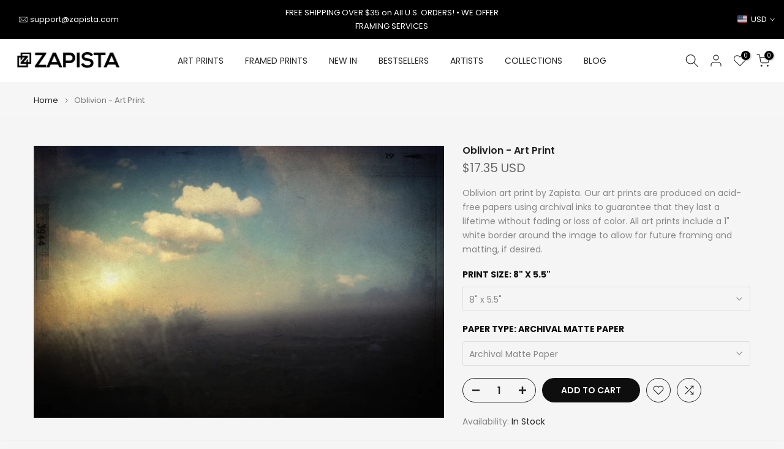

--- FILE ---
content_type: text/html; charset=utf-8
request_url: https://zapista.com/products/oblivion-art-print
body_size: 51478
content:
<!doctype html><html class="t4sp-theme t4s-wrapper__full_width hdt-reveal-in-view rtl_false swatch_color_style_2 pr_border_style_1 pr_img_effect_2 enable_eff_img1_true badge_shape_1 css_for_wis_app_true shadow_round_img_false t4s-header__inline is-remove-unavai-2 t4_compare_true t4s-cart-count-0 t4s-pr-ellipsis-false
 no-js" lang="en">
  <head>
    <meta name="google-site-verification" content="IV7BPLESttSpBdxSWN1s4zlr4HIcuHkGQYmE3wLG59w" />
 
<meta charset="utf-8">
    <meta http-equiv="X-UA-Compatible" content="IE=edge">
    <meta name="viewport" content="width=device-width, initial-scale=1, height=device-height, minimum-scale=1.0, maximum-scale=1.0">
    <meta name="theme-color" content="#f5f5f5">
    <link rel="canonical" href="https://zapista.com/products/oblivion-art-print">
    <link rel="preconnect" href="https://cdn.shopify.com" crossorigin><link rel="shortcut icon" type="image/png" href="//zapista.com/cdn/shop/files/Zapista-Favicon-Invert.png?v=1729861451&width=32"><link rel="apple-touch-icon-precomposed" type="image/png" sizes="152x152" href="//zapista.com/cdn/shop/files/Zapista-Favicon-Invert.png?v=1729861451&width=152"><title>Oblivion - Art Print | Zapista</title>
    <meta name="description" content="Oblivion art print by Zapista. Our art prints are produced on acid-free papers using archival inks to guarantee that they last a lifetime without fading or loss of color. All art prints include a 1&quot; white border around the image to allow for future framing and matting, if desired."><meta name="keywords" content="Oblivion - Art Print, Zapista, zapista.com"/><meta name="author" content="Zapista">

<meta property="og:site_name" content="Zapista">
<meta property="og:url" content="https://zapista.com/products/oblivion-art-print">
<meta property="og:title" content="Oblivion - Art Print | Zapista">
<meta property="og:type" content="product">
<meta property="og:description" content="Oblivion art print by Zapista. Our art prints are produced on acid-free papers using archival inks to guarantee that they last a lifetime without fading or loss of color. All art prints include a 1&quot; white border around the image to allow for future framing and matting, if desired."><meta property="og:image" content="http://zapista.com/cdn/shop/files/oblivion-Zapista.jpg?v=1709461980">
  <meta property="og:image:secure_url" content="https://zapista.com/cdn/shop/files/oblivion-Zapista.jpg?v=1709461980">
  <meta property="og:image:width" content="1000">
  <meta property="og:image:height" content="663"><meta property="og:price:amount" content="17.35">
  <meta property="og:price:currency" content="USD"><meta name="twitter:site" content="@#"><meta name="twitter:card" content="summary_large_image">
<meta name="twitter:title" content="Oblivion - Art Print | Zapista">
<meta name="twitter:description" content="Oblivion art print by Zapista. Our art prints are produced on acid-free papers using archival inks to guarantee that they last a lifetime without fading or loss of color. All art prints include a 1&quot; white border around the image to allow for future framing and matting, if desired."><script src="//zapista.com/cdn/shop/t/12/assets/lazysizes.min.js?v=19113999703148210021736331571" async="async"></script>
    <script src="//zapista.com/cdn/shop/t/12/assets/global.min.js?v=38540426977691419761736331571" defer="defer"></script>
    <script>window.performance && window.performance.mark && window.performance.mark('shopify.content_for_header.start');</script><meta name="google-site-verification" content="wDk7Dn0RavpzfSAGZ1gmlZTQefZwP567XFKio1JYdmY">
<meta id="shopify-digital-wallet" name="shopify-digital-wallet" content="/4637786227/digital_wallets/dialog">
<meta name="shopify-checkout-api-token" content="aea3fb1fc33797e564474d993df39733">
<meta id="in-context-paypal-metadata" data-shop-id="4637786227" data-venmo-supported="false" data-environment="production" data-locale="en_US" data-paypal-v4="true" data-currency="USD">
<link rel="alternate" hreflang="x-default" href="https://zapista.com/products/oblivion-art-print">
<link rel="alternate" hreflang="en" href="https://zapista.com/products/oblivion-art-print">
<link rel="alternate" hreflang="en-GB" href="https://zapista.com/en-gb/products/oblivion-art-print">
<link rel="alternate" hreflang="en-CA" href="https://zapista.com/en-ca/products/oblivion-art-print">
<link rel="alternate" type="application/json+oembed" href="https://zapista.com/products/oblivion-art-print.oembed">
<script async="async" src="/checkouts/internal/preloads.js?locale=en-US"></script>
<script id="shopify-features" type="application/json">{"accessToken":"aea3fb1fc33797e564474d993df39733","betas":["rich-media-storefront-analytics"],"domain":"zapista.com","predictiveSearch":true,"shopId":4637786227,"locale":"en"}</script>
<script>var Shopify = Shopify || {};
Shopify.shop = "zapista.myshopify.com";
Shopify.locale = "en";
Shopify.currency = {"active":"USD","rate":"1.0"};
Shopify.country = "US";
Shopify.theme = {"name":"kalles-v4-3-7-official","id":169581707593,"schema_name":"Kalles","schema_version":"4.3.7","theme_store_id":null,"role":"main"};
Shopify.theme.handle = "null";
Shopify.theme.style = {"id":null,"handle":null};
Shopify.cdnHost = "zapista.com/cdn";
Shopify.routes = Shopify.routes || {};
Shopify.routes.root = "/";</script>
<script type="module">!function(o){(o.Shopify=o.Shopify||{}).modules=!0}(window);</script>
<script>!function(o){function n(){var o=[];function n(){o.push(Array.prototype.slice.apply(arguments))}return n.q=o,n}var t=o.Shopify=o.Shopify||{};t.loadFeatures=n(),t.autoloadFeatures=n()}(window);</script>
<script id="shop-js-analytics" type="application/json">{"pageType":"product"}</script>
<script defer="defer" async type="module" src="//zapista.com/cdn/shopifycloud/shop-js/modules/v2/client.init-shop-cart-sync_BT-GjEfc.en.esm.js"></script>
<script defer="defer" async type="module" src="//zapista.com/cdn/shopifycloud/shop-js/modules/v2/chunk.common_D58fp_Oc.esm.js"></script>
<script defer="defer" async type="module" src="//zapista.com/cdn/shopifycloud/shop-js/modules/v2/chunk.modal_xMitdFEc.esm.js"></script>
<script type="module">
  await import("//zapista.com/cdn/shopifycloud/shop-js/modules/v2/client.init-shop-cart-sync_BT-GjEfc.en.esm.js");
await import("//zapista.com/cdn/shopifycloud/shop-js/modules/v2/chunk.common_D58fp_Oc.esm.js");
await import("//zapista.com/cdn/shopifycloud/shop-js/modules/v2/chunk.modal_xMitdFEc.esm.js");

  window.Shopify.SignInWithShop?.initShopCartSync?.({"fedCMEnabled":true,"windoidEnabled":true});

</script>
<script>(function() {
  var isLoaded = false;
  function asyncLoad() {
    if (isLoaded) return;
    isLoaded = true;
    var urls = ["\/\/cdn.shopify.com\/proxy\/a099a6c74feed51ded77069d0a943cbe8b509bdf3fe0f01c499abb46037e4975\/shopify-script-tags.s3.eu-west-1.amazonaws.com\/smartseo\/instantpage.js?shop=zapista.myshopify.com\u0026sp-cache-control=cHVibGljLCBtYXgtYWdlPTkwMA"];
    for (var i = 0; i < urls.length; i++) {
      var s = document.createElement('script');
      s.type = 'text/javascript';
      s.async = true;
      s.src = urls[i];
      var x = document.getElementsByTagName('script')[0];
      x.parentNode.insertBefore(s, x);
    }
  };
  if(window.attachEvent) {
    window.attachEvent('onload', asyncLoad);
  } else {
    window.addEventListener('load', asyncLoad, false);
  }
})();</script>
<script id="__st">var __st={"a":4637786227,"offset":-21600,"reqid":"53456b86-1c09-4b40-bb8d-205f5a4a8b77-1769145080","pageurl":"zapista.com\/products\/oblivion-art-print","u":"bca305008008","p":"product","rtyp":"product","rid":8921622643017};</script>
<script>window.ShopifyPaypalV4VisibilityTracking = true;</script>
<script id="captcha-bootstrap">!function(){'use strict';const t='contact',e='account',n='new_comment',o=[[t,t],['blogs',n],['comments',n],[t,'customer']],c=[[e,'customer_login'],[e,'guest_login'],[e,'recover_customer_password'],[e,'create_customer']],r=t=>t.map((([t,e])=>`form[action*='/${t}']:not([data-nocaptcha='true']) input[name='form_type'][value='${e}']`)).join(','),a=t=>()=>t?[...document.querySelectorAll(t)].map((t=>t.form)):[];function s(){const t=[...o],e=r(t);return a(e)}const i='password',u='form_key',d=['recaptcha-v3-token','g-recaptcha-response','h-captcha-response',i],f=()=>{try{return window.sessionStorage}catch{return}},m='__shopify_v',_=t=>t.elements[u];function p(t,e,n=!1){try{const o=window.sessionStorage,c=JSON.parse(o.getItem(e)),{data:r}=function(t){const{data:e,action:n}=t;return t[m]||n?{data:e,action:n}:{data:t,action:n}}(c);for(const[e,n]of Object.entries(r))t.elements[e]&&(t.elements[e].value=n);n&&o.removeItem(e)}catch(o){console.error('form repopulation failed',{error:o})}}const l='form_type',E='cptcha';function T(t){t.dataset[E]=!0}const w=window,h=w.document,L='Shopify',v='ce_forms',y='captcha';let A=!1;((t,e)=>{const n=(g='f06e6c50-85a8-45c8-87d0-21a2b65856fe',I='https://cdn.shopify.com/shopifycloud/storefront-forms-hcaptcha/ce_storefront_forms_captcha_hcaptcha.v1.5.2.iife.js',D={infoText:'Protected by hCaptcha',privacyText:'Privacy',termsText:'Terms'},(t,e,n)=>{const o=w[L][v],c=o.bindForm;if(c)return c(t,g,e,D).then(n);var r;o.q.push([[t,g,e,D],n]),r=I,A||(h.body.append(Object.assign(h.createElement('script'),{id:'captcha-provider',async:!0,src:r})),A=!0)});var g,I,D;w[L]=w[L]||{},w[L][v]=w[L][v]||{},w[L][v].q=[],w[L][y]=w[L][y]||{},w[L][y].protect=function(t,e){n(t,void 0,e),T(t)},Object.freeze(w[L][y]),function(t,e,n,w,h,L){const[v,y,A,g]=function(t,e,n){const i=e?o:[],u=t?c:[],d=[...i,...u],f=r(d),m=r(i),_=r(d.filter((([t,e])=>n.includes(e))));return[a(f),a(m),a(_),s()]}(w,h,L),I=t=>{const e=t.target;return e instanceof HTMLFormElement?e:e&&e.form},D=t=>v().includes(t);t.addEventListener('submit',(t=>{const e=I(t);if(!e)return;const n=D(e)&&!e.dataset.hcaptchaBound&&!e.dataset.recaptchaBound,o=_(e),c=g().includes(e)&&(!o||!o.value);(n||c)&&t.preventDefault(),c&&!n&&(function(t){try{if(!f())return;!function(t){const e=f();if(!e)return;const n=_(t);if(!n)return;const o=n.value;o&&e.removeItem(o)}(t);const e=Array.from(Array(32),(()=>Math.random().toString(36)[2])).join('');!function(t,e){_(t)||t.append(Object.assign(document.createElement('input'),{type:'hidden',name:u})),t.elements[u].value=e}(t,e),function(t,e){const n=f();if(!n)return;const o=[...t.querySelectorAll(`input[type='${i}']`)].map((({name:t})=>t)),c=[...d,...o],r={};for(const[a,s]of new FormData(t).entries())c.includes(a)||(r[a]=s);n.setItem(e,JSON.stringify({[m]:1,action:t.action,data:r}))}(t,e)}catch(e){console.error('failed to persist form',e)}}(e),e.submit())}));const S=(t,e)=>{t&&!t.dataset[E]&&(n(t,e.some((e=>e===t))),T(t))};for(const o of['focusin','change'])t.addEventListener(o,(t=>{const e=I(t);D(e)&&S(e,y())}));const B=e.get('form_key'),M=e.get(l),P=B&&M;t.addEventListener('DOMContentLoaded',(()=>{const t=y();if(P)for(const e of t)e.elements[l].value===M&&p(e,B);[...new Set([...A(),...v().filter((t=>'true'===t.dataset.shopifyCaptcha))])].forEach((e=>S(e,t)))}))}(h,new URLSearchParams(w.location.search),n,t,e,['guest_login'])})(!0,!0)}();</script>
<script integrity="sha256-4kQ18oKyAcykRKYeNunJcIwy7WH5gtpwJnB7kiuLZ1E=" data-source-attribution="shopify.loadfeatures" defer="defer" src="//zapista.com/cdn/shopifycloud/storefront/assets/storefront/load_feature-a0a9edcb.js" crossorigin="anonymous"></script>
<script data-source-attribution="shopify.dynamic_checkout.dynamic.init">var Shopify=Shopify||{};Shopify.PaymentButton=Shopify.PaymentButton||{isStorefrontPortableWallets:!0,init:function(){window.Shopify.PaymentButton.init=function(){};var t=document.createElement("script");t.src="https://zapista.com/cdn/shopifycloud/portable-wallets/latest/portable-wallets.en.js",t.type="module",document.head.appendChild(t)}};
</script>
<script data-source-attribution="shopify.dynamic_checkout.buyer_consent">
  function portableWalletsHideBuyerConsent(e){var t=document.getElementById("shopify-buyer-consent"),n=document.getElementById("shopify-subscription-policy-button");t&&n&&(t.classList.add("hidden"),t.setAttribute("aria-hidden","true"),n.removeEventListener("click",e))}function portableWalletsShowBuyerConsent(e){var t=document.getElementById("shopify-buyer-consent"),n=document.getElementById("shopify-subscription-policy-button");t&&n&&(t.classList.remove("hidden"),t.removeAttribute("aria-hidden"),n.addEventListener("click",e))}window.Shopify?.PaymentButton&&(window.Shopify.PaymentButton.hideBuyerConsent=portableWalletsHideBuyerConsent,window.Shopify.PaymentButton.showBuyerConsent=portableWalletsShowBuyerConsent);
</script>
<script data-source-attribution="shopify.dynamic_checkout.cart.bootstrap">document.addEventListener("DOMContentLoaded",(function(){function t(){return document.querySelector("shopify-accelerated-checkout-cart, shopify-accelerated-checkout")}if(t())Shopify.PaymentButton.init();else{new MutationObserver((function(e,n){t()&&(Shopify.PaymentButton.init(),n.disconnect())})).observe(document.body,{childList:!0,subtree:!0})}}));
</script>
<script id='scb4127' type='text/javascript' async='' src='https://zapista.com/cdn/shopifycloud/privacy-banner/storefront-banner.js'></script><link id="shopify-accelerated-checkout-styles" rel="stylesheet" media="screen" href="https://zapista.com/cdn/shopifycloud/portable-wallets/latest/accelerated-checkout-backwards-compat.css" crossorigin="anonymous">
<style id="shopify-accelerated-checkout-cart">
        #shopify-buyer-consent {
  margin-top: 1em;
  display: inline-block;
  width: 100%;
}

#shopify-buyer-consent.hidden {
  display: none;
}

#shopify-subscription-policy-button {
  background: none;
  border: none;
  padding: 0;
  text-decoration: underline;
  font-size: inherit;
  cursor: pointer;
}

#shopify-subscription-policy-button::before {
  box-shadow: none;
}

      </style>

<script>window.performance && window.performance.mark && window.performance.mark('shopify.content_for_header.end');</script>
<link rel="preconnect" href="https://fonts.googleapis.com">
    <link rel="preconnect" href="https://fonts.gstatic.com" crossorigin><link rel="stylesheet" href="https://fonts.googleapis.com/css?family=Poppins:300,300i,400,400i,500,500i,600,600i,700,700i,800,800i|Libre+Baskerville:300,300i,400,400i,500,500i,600,600i,700,700i,800,800i&display=swap" media="print" onload="this.media='all'"><link href="//zapista.com/cdn/shop/t/12/assets/base.css?v=177167388552361293531736331570" rel="stylesheet" type="text/css" media="all" /><style data-shopify>:root {
        
         /* CSS Variables */
        --wrapper-mw      : 1420px;
        --font-family-1   : Poppins;
        --font-family-2   : Poppins;
        --font-family-3   : Libre Baskerville;
        --font-body-family   : Poppins;
        --font-heading-family: Poppins;
       
        
        --t4s-success-color       : #428445;
        --t4s-success-color-rgb   : 66, 132, 69;
        --t4s-warning-color       : #e0b252;
        --t4s-warning-color-rgb   : 224, 178, 82;
        --t4s-error-color         : #EB001B;
        --t4s-error-color-rgb     : 235, 0, 27;
        --t4s-light-color         : #ffffff;
        --t4s-dark-color          : #222222;
        --t4s-highlight-color     : #ec0101;
        --t4s-tooltip-background  : #383838;
        --t4s-tooltip-color       : #fff;
        --primary-sw-color        : #333;
        --primary-sw-color-rgb    : 51, 51, 51;
        --border-sw-color         : #ddd;
        --secondary-sw-color      : #878787;
        --primary-price-color     : #ec0101;
        --secondary-price-color   : #878787;
        
        --t4s-body-background     : #f5f5f5;
        --text-color              : #878787;
        --text-color-rgb          : 135, 135, 135;
        --heading-color           : #0e0e0e;
        --accent-color            : #0e0e0e;
        --accent-color-rgb        : 14, 14, 14;
        --accent-color-darken     : #000000;
        --accent-color-hover      : var(--accent-color-darken);
        --secondary-color         : #222;
        --secondary-color-rgb     : 34, 34, 34;
        --link-color              : #303030;
        --link-color-hover        : #737373;
        --border-color            : #ddd;
        --border-color-rgb        : 221, 221, 221;
        --border-primary-color    : #333;
        --button-background       : #222;
        --button-color            : #fff;
        --button-background-hover : #0e0e0e;
        --button-color-hover      : #fff;

        --sale-badge-background    : #ec0101;
        --sale-badge-color         : #fff;
        --new-badge-background     : #109533;
        --new-badge-color          : #fff;
        --preorder-badge-background: #0774d7;
        --preorder-badge-color     : #fff;
        --soldout-badge-background : #999999;
        --soldout-badge-color      : #fff;
        --custom-badge-background  : #00A500;
        --custom-badge-color       : #fff;/* Shopify related variables */
        --payment-terms-background-color: ;
        
        --lz-background: #f5f5f5;
        --lz-img: url("//zapista.com/cdn/shop/t/12/assets/t4s_loader.svg?v=127224175503348215321736341102");}

    html {
      font-size: 62.5%;
      height: 100%;
    }

    body {
      margin: 0;
      overflow-x: hidden;
      font-size:14px;
      letter-spacing: 0px;
      color: var(--text-color);
      font-family: var(--font-body-family);
      line-height: 1.7;
      font-weight: 400;
      -webkit-font-smoothing: auto;
      -moz-osx-font-smoothing: auto;
    }
    /*
    @media screen and (min-width: 750px) {
      body {
        font-size: 1.6rem;
      }
    }
    */

    h1, h2, h3, h4, h5, h6, .t4s_as_title {
      color: var(--heading-color);
      font-family: var(--font-heading-family);
      line-height: 1.4;
      font-weight: 600;
      letter-spacing: 0px;
    }
    h1 { font-size: 37px }
    h2 { font-size: 29px }
    h3 { font-size: 23px }
    h4 { font-size: 18px }
    h5 { font-size: 17px }
    h6 { font-size: 15.5px }
    a,.t4s_as_link {
      /* font-family: var(--font-link-family); */
      color: var(--link-color);
    }
    a:hover,.t4s_as_link:hover {
      color: var(--link-color-hover);
    }
    button,
    input,
    optgroup,
    select,
    textarea {
      border-color: var(--border-color);
    }
    .t4s_as_button,
    button,
    input[type="button"]:not(.t4s-btn),
    input[type="reset"],
    input[type="submit"]:not(.t4s-btn) {
      font-family: var(--font-button-family);
      color: var(--button-color);
      background-color: var(--button-background);
      border-color: var(--button-background);
    }
    .t4s_as_button:hover,
    button:hover,
    input[type="button"]:not(.t4s-btn):hover, 
    input[type="reset"]:hover,
    input[type="submit"]:not(.t4s-btn):hover  {
      color: var(--button-color-hover);
      background-color: var(--button-background-hover);
      border-color: var(--button-background-hover);
    }
    
    .t4s-cp,.t4s-color-accent { color : var(--accent-color) }.t4s-ct,.t4s-color-text { color : var(--text-color) }.t4s-ch,.t4ss-color-heading { color : var(--heading-color) }.t4s-csecondary { color : var(--secondary-color) }
    
    .t4s-fnt-fm-1 {
      font-family: var(--font-family-1) !important;
    }
    .t4s-fnt-fm-2 {
      font-family: var(--font-family-2) !important;
    }
    .t4s-fnt-fm-3 {
      font-family: var(--font-family-3) !important;
    }
    .t4s-cr {
        color: var(--t4s-highlight-color);
    }
    .t4s-price__sale { color: var(--primary-price-color); }.t4s-fix-overflow.t4s-row { max-width: 100vw;margin-left: auto;margin-right: auto;}.lazyloadt4s-opt {opacity: 1 !important;transition: opacity 0s, transform 1s !important;}.t4s-d-block {display: block;}.t4s-d-none {display: none;}@media (min-width: 768px) {.t4s-d-md-block {display: block;}.t4s-d-md-none {display: none; }}@media (min-width: 1025px) {.t4s-d-lg-block {display: block;}.t4s-d-lg-none {display: none; }}@media (prefers-reduced-motion: no-preference) {
    :root {
    --duration-extra-long: .6s;
    --ease-out-slow: cubic-bezier(0, 0, .3, 1);
    --animation-slide-in: revealSlideIn var(--duration-extra-long) var(--ease-out-slow) forwards;
    --animation-fade-in: reveaFadeIn var(--duration-extra-long)  var(--ease-out-slow);
    }

    .hdt-reveal-in-view :where([hdt-reveal="fade-in"], [hdt-reveal="slide-in"]):not([animationend]) {
      opacity: .01;
    }

    .hdt-reveal-in-view [hdt-reveal="slide-in"]:not([animationend]) {
      transform: translateY(2rem);
    }

    .hdt-reveal-in-view [hdt-reveal="fade-in"]:not(.hdt-reveal--offscreen, [animationend]) {
      opacity: 1;
      animation: var(--animation-fade-in);
    }

    .hdt-reveal-in-view [hdt-reveal="slide-in"]:not(.hdt-reveal--offscreen, [animationend]) {
      animation: var(--animation-slide-in);
      animation-delay: calc(var(--animation-order, 0) * 75ms);
    }.hdt-reveal-in-view .flickityt4s:not(.flickityt4s-enabled) [hdt-reveal="fade-in"],
    .hdt-reveal-in-view .flickityt4s:not(.flickityt4s-enabled) [hdt-reveal="slide-in"] {
      animation-iteration-count: 0;
    }
    .hdt-reveal-in-view .flickityt4s.t4s-enabled:not(.flickityt4s-enabled) [hdt-reveal="fade-in"],
    .hdt-reveal-in-view .flickityt4s.t4s-enabled:not(.flickityt4s-enabled) [hdt-reveal="slide-in"] {
      animation-iteration-count: 1;
    }
    @media (min-width:768px){
      .hdt-reveal-in-view .flickityt4s.carousel-disable-md:not(.flickityt4s-enabled) [hdt-reveal="fade-in"],
      .hdt-reveal-in-view .flickityt4s.carousel-disable-md:not(.flickityt4s-enabled) [hdt-reveal="slide-in"] {
        animation-iteration-count: 1;
      }
    }

    .hdt-reveal-in-view :where([hdt-reveal="fade-in"].hdt-reveal--design-mode, [hdt-reveal="slide-in"].hdt-reveal--design-mode, [hdt-reveal]:not(.hdt-reveal--offscreen).hdt-reveal--cancel):not([animationend]) {
      opacity: 1;
      animation: none;
      transition: none;
    }

    .hdt-reveal-in-view [hdt-reveal="slide-in"]:not([animationend]).hdt-reveal--design-mode {
      transform: translateY(0);
    }

    @keyframes revealSlideIn {
      from {
        transform: translateY(2rem);
        opacity: 0.01;
      }
      to {
        transform: translateY(0);
        opacity: 1;
      }
    }

    @keyframes reveaFadeIn {
      from {
        opacity: 0.01;
      }
      to {
        opacity: 1;
      }
    }
  }</style><script>
  const isBehaviorSmooth = 'scrollBehavior' in document.documentElement.style && getComputedStyle(document.documentElement).scrollBehavior === 'smooth';
  const t4sXMLHttpRequest = window.XMLHttpRequest, documentElementT4s = document.documentElement; documentElementT4s.className = documentElementT4s.className.replace('no-js', 'js');function loadImageT4s(_this) { _this.classList.add('lazyloadt4sed')};(function() { const matchMediaHoverT4s = (window.matchMedia('(-moz-touch-enabled: 1), (hover: none)')).matches; documentElementT4s.className += ((window.CSS && window.CSS.supports('(position: sticky) or (position: -webkit-sticky)')) ? ' t4sp-sticky' : ' t4sp-no-sticky'); documentElementT4s.className += matchMediaHoverT4s ? ' t4sp-no-hover' : ' t4sp-hover'; window.onpageshow = function() { if (performance.navigation.type === 2) {document.dispatchEvent(new CustomEvent('cart:refresh'))} }; if (!matchMediaHoverT4s && window.width > 1024) { document.addEventListener('mousemove', function(evt) { documentElementT4s.classList.replace('t4sp-no-hover','t4sp-hover'); document.dispatchEvent(new CustomEvent('theme:hover')); }, {once : true} ); } }());</script><script>const RevealT4s=function(){const e="hdt-reveal",n=e+"--offscreen",t=e+"--cancel",s=e=>{const n=e.target;n.isAnimationend&&(n.setAttribute("animationend",""),n.removeEventListener("animationend",s))};function o(e,o){e.forEach((e,r)=>{const i=e.target;i.setAttribute("observed",""),e.isIntersecting?(i.isUnobserve=!0,i.classList.contains(n)&&i.classList.remove(n),o.unobserve(i)):i.isUnobserve||(i.classList.add(n),i.classList.remove(t)),i.isAnimationend=!0,i.addEventListener("animationend",s)})}return function(n=document,t=!1){const s=Array.from(n.querySelectorAll(`[${e}]:not([observed])`));if(0===s.length)return;if(t)return void s.forEach(n=>{n.classList.add(e+"--design-mode")});const r=new IntersectionObserver(o,{rootMargin:"0px 0px -50px 0px"});s.forEach(e=>r.observe(e))}}();window.matchMedia("(prefers-reduced-motion: no-preference)").matches&&(window.addEventListener("DOMContentLoaded",()=>RevealT4s()),Shopify.designMode&&(document.addEventListener("shopify:section:load",e=>RevealT4s(e.target,!0)),document.addEventListener("shopify:section:reorder",()=>RevealT4s(document,!0))));</script><link rel="stylesheet" href="//zapista.com/cdn/shop/t/12/assets/ecomrise-colors.css?v=111603181540343972631736331571" media="print" onload="this.media='all'"><!-- Google Webmaster Tools Site Verification -->
<meta name="google-site-verification" content="wDk7Dn0RavpzfSAGZ1gmlZTQefZwP567XFKio1JYdmY" />
<!-- BEGIN app block: shopify://apps/smart-seo/blocks/smartseo/7b0a6064-ca2e-4392-9a1d-8c43c942357b --><meta name="smart-seo-integrated" content="true" /><!-- metatagsSavedToSEOFields: true --><!-- BEGIN app snippet: smartseo.custom.schemas.jsonld --><!-- END app snippet --><!-- BEGIN app snippet: smartseo.product.jsonld -->


<!--JSON-LD data generated by Smart SEO-->
<script type="application/ld+json">
    {
        "@context": "https://schema.org/",
        "@type":"ProductGroup","productGroupID": "8921622643017",
        "url": "https://zapista.com/products/oblivion-art-print",
        "name": "Oblivion - Art Print",
        "image": "https://zapista.com/cdn/shop/files/oblivion-Zapista.jpg?v=1709461980",
        "description": "Oblivion art print by Zapista. Our art prints are produced on acid-free papers using archival inks to guarantee that they last a lifetime without fading or loss of color. All art prints include a 1&quot; white border around the image to allow for future framing and matting, if desired.",
        "brand": {
            "@type": "Brand",
            "name": "Pixels"
        },
        "sku": "artworkid[49355904]-productid[print]-imagewidth[8]-imageheight[5.5]-paperid[archivalmattepaper]",
        "mpn": "artworkid[49355904]-productid[print]-imagewidth[8]-imageheight[5.5]-paperid[archivalmattepaper]",
        "weight": "0.13lb","offers": {
                "@type": "AggregateOffer",
                "priceCurrency": "USD",
                "lowPrice": "17.35",
                "highPrice": "211.00",
                "priceSpecification": {
                    "@type": "PriceSpecification",
                    "priceCurrency": "USD",
                    "minPrice": "17.35",
                    "maxPrice": "211.00"
                }
            },"variesBy": [],
        "hasVariant": [
                {
                    "@type": "Product",
                        "name": "Oblivion - Art Print - 8&quot; x 5.5&quot; / Archival Matte Paper",      
                        "description": "Oblivion art print by Zapista. Our art prints are produced on acid-free papers using archival inks to guarantee that they last a lifetime without fading or loss of color. All art prints include a 1&quot; white border around the image to allow for future framing and matting, if desired.",
                        "image": "https://zapista.com/cdn/shop/files/oblivion-Zapista.jpg?v=1709461980",
                        "sku": "artworkid[49355904]-productid[print]-imagewidth[8]-imageheight[5.5]-paperid[archivalmattepaper]",
                      

                      
                    
                      

                      
                    
                    "offers": {
                        "@type": "Offer",
                            "priceCurrency": "USD",
                            "price": "17.35",
                            "priceValidUntil": "2026-04-23",
                            "availability": "https://schema.org/InStock",
                            "itemCondition": "https://schema.org/NewCondition",
                            "url": "https://zapista.com/products/oblivion-art-print?variant=49585201480009",
                            "hasMerchantReturnPolicy": [
  {
    "@type": "MerchantReturnPolicy",
    "ApplicableCountry": "US",
    "ReturnPolicyCategory": "https://schema.org/MerchantReturnFiniteReturnWindow",
    "ReturnMethod": "https://schema.org/ReturnByMail",
    "ReturnFees": "https://schema.org/ReturnFeesCustomerResponsibility",
    "MerchantReturnDays": 30
  }
],
                            "shippingDetails": [
  {
    "@type": "OfferShippingDetails",
    "ShippingDestination": {
      "@type": "DefinedRegion",
      "AddressCountry": "US",
      "AddressRegion": [
        "TX"
      ]
    },
    "ShippingRate": {
      "@type": "MonetaryAmount",
      "Value": 7.0,
      "Currency": "USD"
    },
    "DeliveryTime": {
      "@type": "ShippingDeliveryTime",
      "HandlingTime": {
        "@type": "QuantitativeValue",
        "UnitCode": "DAY",
        "MinValue": 2,
        "MaxValue": 4
      },
      "TransitTime": {
        "@type": "QuantitativeValue",
        "UnitCode": "DAY",
        "MinValue": 2,
        "MaxValue": 7
      }
    }
  }
],
                            "seller": {
    "@context": "https://schema.org",
    "@type": "Organization",
    "name": "Zapista",
    "description": "Zapista is a premier art and design studio offering captivating custom designs, graphic design, illustrations, and original artworks tailored to individuals and businesses. Our online shop features premium art prints and posters, blending creativity and exceptional quality to enhance any space. From branding materials to bespoke artworks, we transform creative visions into reality with a commitment to artistic excellence.",
    "logo": "https://cdn.shopify.com/s/files/1/0046/3778/6227/files/Logo-Json-ld.png?v=1737570165",
    "image": "https://cdn.shopify.com/s/files/1/0046/3778/6227/files/Logo-Json-ld.png?v=1737570165"}
                    }
                },
                {
                    "@type": "Product",
                        "name": "Oblivion - Art Print - 8&quot; x 5.5&quot; / Glossy Photo Paper",      
                        "description": "Oblivion art print by Zapista. Our art prints are produced on acid-free papers using archival inks to guarantee that they last a lifetime without fading or loss of color. All art prints include a 1&quot; white border around the image to allow for future framing and matting, if desired.",
                        "image": "https://zapista.com/cdn/shop/files/oblivion-Zapista.jpg?v=1709461980",
                        "sku": "artworkid[49355904]-productid[print]-imagewidth[8]-imageheight[5.5]-paperid[glossyphotopaper]",
                      

                      
                    
                      

                      
                    
                    "offers": {
                        "@type": "Offer",
                            "priceCurrency": "USD",
                            "price": "17.35",
                            "priceValidUntil": "2026-04-23",
                            "availability": "https://schema.org/InStock",
                            "itemCondition": "https://schema.org/NewCondition",
                            "url": "https://zapista.com/products/oblivion-art-print?variant=49585201512777",
                            "hasMerchantReturnPolicy": [
  {
    "@type": "MerchantReturnPolicy",
    "ApplicableCountry": "US",
    "ReturnPolicyCategory": "https://schema.org/MerchantReturnFiniteReturnWindow",
    "ReturnMethod": "https://schema.org/ReturnByMail",
    "ReturnFees": "https://schema.org/ReturnFeesCustomerResponsibility",
    "MerchantReturnDays": 30
  }
],
                            "shippingDetails": [
  {
    "@type": "OfferShippingDetails",
    "ShippingDestination": {
      "@type": "DefinedRegion",
      "AddressCountry": "US",
      "AddressRegion": [
        "TX"
      ]
    },
    "ShippingRate": {
      "@type": "MonetaryAmount",
      "Value": 7.0,
      "Currency": "USD"
    },
    "DeliveryTime": {
      "@type": "ShippingDeliveryTime",
      "HandlingTime": {
        "@type": "QuantitativeValue",
        "UnitCode": "DAY",
        "MinValue": 2,
        "MaxValue": 4
      },
      "TransitTime": {
        "@type": "QuantitativeValue",
        "UnitCode": "DAY",
        "MinValue": 2,
        "MaxValue": 7
      }
    }
  }
],
                            "seller": {
    "@context": "https://schema.org",
    "@type": "Organization",
    "name": "Zapista",
    "description": "Zapista is a premier art and design studio offering captivating custom designs, graphic design, illustrations, and original artworks tailored to individuals and businesses. Our online shop features premium art prints and posters, blending creativity and exceptional quality to enhance any space. From branding materials to bespoke artworks, we transform creative visions into reality with a commitment to artistic excellence.",
    "logo": "https://cdn.shopify.com/s/files/1/0046/3778/6227/files/Logo-Json-ld.png?v=1737570165",
    "image": "https://cdn.shopify.com/s/files/1/0046/3778/6227/files/Logo-Json-ld.png?v=1737570165"}
                    }
                },
                {
                    "@type": "Product",
                        "name": "Oblivion - Art Print - 8&quot; x 5.5&quot; / Semi-Matte Photo Paper",      
                        "description": "Oblivion art print by Zapista. Our art prints are produced on acid-free papers using archival inks to guarantee that they last a lifetime without fading or loss of color. All art prints include a 1&quot; white border around the image to allow for future framing and matting, if desired.",
                        "image": "https://zapista.com/cdn/shop/files/oblivion-Zapista.jpg?v=1709461980",
                        "sku": "artworkid[49355904]-productid[print]-imagewidth[8]-imageheight[5.5]-paperid[semimattephotopaper]",
                      

                      
                    
                      

                      
                    
                    "offers": {
                        "@type": "Offer",
                            "priceCurrency": "USD",
                            "price": "17.35",
                            "priceValidUntil": "2026-04-23",
                            "availability": "https://schema.org/InStock",
                            "itemCondition": "https://schema.org/NewCondition",
                            "url": "https://zapista.com/products/oblivion-art-print?variant=49585201545545",
                            "hasMerchantReturnPolicy": [
  {
    "@type": "MerchantReturnPolicy",
    "ApplicableCountry": "US",
    "ReturnPolicyCategory": "https://schema.org/MerchantReturnFiniteReturnWindow",
    "ReturnMethod": "https://schema.org/ReturnByMail",
    "ReturnFees": "https://schema.org/ReturnFeesCustomerResponsibility",
    "MerchantReturnDays": 30
  }
],
                            "shippingDetails": [
  {
    "@type": "OfferShippingDetails",
    "ShippingDestination": {
      "@type": "DefinedRegion",
      "AddressCountry": "US",
      "AddressRegion": [
        "TX"
      ]
    },
    "ShippingRate": {
      "@type": "MonetaryAmount",
      "Value": 7.0,
      "Currency": "USD"
    },
    "DeliveryTime": {
      "@type": "ShippingDeliveryTime",
      "HandlingTime": {
        "@type": "QuantitativeValue",
        "UnitCode": "DAY",
        "MinValue": 2,
        "MaxValue": 4
      },
      "TransitTime": {
        "@type": "QuantitativeValue",
        "UnitCode": "DAY",
        "MinValue": 2,
        "MaxValue": 7
      }
    }
  }
],
                            "seller": {
    "@context": "https://schema.org",
    "@type": "Organization",
    "name": "Zapista",
    "description": "Zapista is a premier art and design studio offering captivating custom designs, graphic design, illustrations, and original artworks tailored to individuals and businesses. Our online shop features premium art prints and posters, blending creativity and exceptional quality to enhance any space. From branding materials to bespoke artworks, we transform creative visions into reality with a commitment to artistic excellence.",
    "logo": "https://cdn.shopify.com/s/files/1/0046/3778/6227/files/Logo-Json-ld.png?v=1737570165",
    "image": "https://cdn.shopify.com/s/files/1/0046/3778/6227/files/Logo-Json-ld.png?v=1737570165"}
                    }
                },
                {
                    "@type": "Product",
                        "name": "Oblivion - Art Print - 8&quot; x 5.5&quot; / Picture Rag",      
                        "description": "Oblivion art print by Zapista. Our art prints are produced on acid-free papers using archival inks to guarantee that they last a lifetime without fading or loss of color. All art prints include a 1&quot; white border around the image to allow for future framing and matting, if desired.",
                        "image": "https://zapista.com/cdn/shop/files/oblivion-Zapista.jpg?v=1709461980",
                        "sku": "artworkid[49355904]-productid[print]-imagewidth[8]-imageheight[5.5]-paperid[picturerag]",
                      

                      
                    
                      

                      
                    
                    "offers": {
                        "@type": "Offer",
                            "priceCurrency": "USD",
                            "price": "19.51",
                            "priceValidUntil": "2026-04-23",
                            "availability": "https://schema.org/InStock",
                            "itemCondition": "https://schema.org/NewCondition",
                            "url": "https://zapista.com/products/oblivion-art-print?variant=49585201578313",
                            "hasMerchantReturnPolicy": [
  {
    "@type": "MerchantReturnPolicy",
    "ApplicableCountry": "US",
    "ReturnPolicyCategory": "https://schema.org/MerchantReturnFiniteReturnWindow",
    "ReturnMethod": "https://schema.org/ReturnByMail",
    "ReturnFees": "https://schema.org/ReturnFeesCustomerResponsibility",
    "MerchantReturnDays": 30
  }
],
                            "shippingDetails": [
  {
    "@type": "OfferShippingDetails",
    "ShippingDestination": {
      "@type": "DefinedRegion",
      "AddressCountry": "US",
      "AddressRegion": [
        "TX"
      ]
    },
    "ShippingRate": {
      "@type": "MonetaryAmount",
      "Value": 7.0,
      "Currency": "USD"
    },
    "DeliveryTime": {
      "@type": "ShippingDeliveryTime",
      "HandlingTime": {
        "@type": "QuantitativeValue",
        "UnitCode": "DAY",
        "MinValue": 2,
        "MaxValue": 4
      },
      "TransitTime": {
        "@type": "QuantitativeValue",
        "UnitCode": "DAY",
        "MinValue": 2,
        "MaxValue": 7
      }
    }
  }
],
                            "seller": {
    "@context": "https://schema.org",
    "@type": "Organization",
    "name": "Zapista",
    "description": "Zapista is a premier art and design studio offering captivating custom designs, graphic design, illustrations, and original artworks tailored to individuals and businesses. Our online shop features premium art prints and posters, blending creativity and exceptional quality to enhance any space. From branding materials to bespoke artworks, we transform creative visions into reality with a commitment to artistic excellence.",
    "logo": "https://cdn.shopify.com/s/files/1/0046/3778/6227/files/Logo-Json-ld.png?v=1737570165",
    "image": "https://cdn.shopify.com/s/files/1/0046/3778/6227/files/Logo-Json-ld.png?v=1737570165"}
                    }
                },
                {
                    "@type": "Product",
                        "name": "Oblivion - Art Print - 8&quot; x 5.5&quot; / Somerset Velvet",      
                        "description": "Oblivion art print by Zapista. Our art prints are produced on acid-free papers using archival inks to guarantee that they last a lifetime without fading or loss of color. All art prints include a 1&quot; white border around the image to allow for future framing and matting, if desired.",
                        "image": "https://zapista.com/cdn/shop/files/oblivion-Zapista.jpg?v=1709461980",
                        "sku": "artworkid[49355904]-productid[print]-imagewidth[8]-imageheight[5.5]-paperid[somersetvelvet]",
                      

                      
                    
                      

                      
                    
                    "offers": {
                        "@type": "Offer",
                            "priceCurrency": "USD",
                            "price": "19.51",
                            "priceValidUntil": "2026-04-23",
                            "availability": "https://schema.org/InStock",
                            "itemCondition": "https://schema.org/NewCondition",
                            "url": "https://zapista.com/products/oblivion-art-print?variant=49585201611081",
                            "hasMerchantReturnPolicy": [
  {
    "@type": "MerchantReturnPolicy",
    "ApplicableCountry": "US",
    "ReturnPolicyCategory": "https://schema.org/MerchantReturnFiniteReturnWindow",
    "ReturnMethod": "https://schema.org/ReturnByMail",
    "ReturnFees": "https://schema.org/ReturnFeesCustomerResponsibility",
    "MerchantReturnDays": 30
  }
],
                            "shippingDetails": [
  {
    "@type": "OfferShippingDetails",
    "ShippingDestination": {
      "@type": "DefinedRegion",
      "AddressCountry": "US",
      "AddressRegion": [
        "TX"
      ]
    },
    "ShippingRate": {
      "@type": "MonetaryAmount",
      "Value": 7.0,
      "Currency": "USD"
    },
    "DeliveryTime": {
      "@type": "ShippingDeliveryTime",
      "HandlingTime": {
        "@type": "QuantitativeValue",
        "UnitCode": "DAY",
        "MinValue": 2,
        "MaxValue": 4
      },
      "TransitTime": {
        "@type": "QuantitativeValue",
        "UnitCode": "DAY",
        "MinValue": 2,
        "MaxValue": 7
      }
    }
  }
],
                            "seller": {
    "@context": "https://schema.org",
    "@type": "Organization",
    "name": "Zapista",
    "description": "Zapista is a premier art and design studio offering captivating custom designs, graphic design, illustrations, and original artworks tailored to individuals and businesses. Our online shop features premium art prints and posters, blending creativity and exceptional quality to enhance any space. From branding materials to bespoke artworks, we transform creative visions into reality with a commitment to artistic excellence.",
    "logo": "https://cdn.shopify.com/s/files/1/0046/3778/6227/files/Logo-Json-ld.png?v=1737570165",
    "image": "https://cdn.shopify.com/s/files/1/0046/3778/6227/files/Logo-Json-ld.png?v=1737570165"}
                    }
                },
                {
                    "@type": "Product",
                        "name": "Oblivion - Art Print - 8&quot; x 5.5&quot; / Watercolor Paper",      
                        "description": "Oblivion art print by Zapista. Our art prints are produced on acid-free papers using archival inks to guarantee that they last a lifetime without fading or loss of color. All art prints include a 1&quot; white border around the image to allow for future framing and matting, if desired.",
                        "image": "https://zapista.com/cdn/shop/files/oblivion-Zapista.jpg?v=1709461980",
                        "sku": "artworkid[49355904]-productid[print]-imagewidth[8]-imageheight[5.5]-paperid[watercolorpaper]",
                      

                      
                    
                      

                      
                    
                    "offers": {
                        "@type": "Offer",
                            "priceCurrency": "USD",
                            "price": "19.51",
                            "priceValidUntil": "2026-04-23",
                            "availability": "https://schema.org/InStock",
                            "itemCondition": "https://schema.org/NewCondition",
                            "url": "https://zapista.com/products/oblivion-art-print?variant=49585201643849",
                            "hasMerchantReturnPolicy": [
  {
    "@type": "MerchantReturnPolicy",
    "ApplicableCountry": "US",
    "ReturnPolicyCategory": "https://schema.org/MerchantReturnFiniteReturnWindow",
    "ReturnMethod": "https://schema.org/ReturnByMail",
    "ReturnFees": "https://schema.org/ReturnFeesCustomerResponsibility",
    "MerchantReturnDays": 30
  }
],
                            "shippingDetails": [
  {
    "@type": "OfferShippingDetails",
    "ShippingDestination": {
      "@type": "DefinedRegion",
      "AddressCountry": "US",
      "AddressRegion": [
        "TX"
      ]
    },
    "ShippingRate": {
      "@type": "MonetaryAmount",
      "Value": 7.0,
      "Currency": "USD"
    },
    "DeliveryTime": {
      "@type": "ShippingDeliveryTime",
      "HandlingTime": {
        "@type": "QuantitativeValue",
        "UnitCode": "DAY",
        "MinValue": 2,
        "MaxValue": 4
      },
      "TransitTime": {
        "@type": "QuantitativeValue",
        "UnitCode": "DAY",
        "MinValue": 2,
        "MaxValue": 7
      }
    }
  }
],
                            "seller": {
    "@context": "https://schema.org",
    "@type": "Organization",
    "name": "Zapista",
    "description": "Zapista is a premier art and design studio offering captivating custom designs, graphic design, illustrations, and original artworks tailored to individuals and businesses. Our online shop features premium art prints and posters, blending creativity and exceptional quality to enhance any space. From branding materials to bespoke artworks, we transform creative visions into reality with a commitment to artistic excellence.",
    "logo": "https://cdn.shopify.com/s/files/1/0046/3778/6227/files/Logo-Json-ld.png?v=1737570165",
    "image": "https://cdn.shopify.com/s/files/1/0046/3778/6227/files/Logo-Json-ld.png?v=1737570165"}
                    }
                },
                {
                    "@type": "Product",
                        "name": "Oblivion - Art Print - 8&quot; x 5.5&quot; / Luster Photo Paper",      
                        "description": "Oblivion art print by Zapista. Our art prints are produced on acid-free papers using archival inks to guarantee that they last a lifetime without fading or loss of color. All art prints include a 1&quot; white border around the image to allow for future framing and matting, if desired.",
                        "image": "https://zapista.com/cdn/shop/files/oblivion-Zapista.jpg?v=1709461980",
                        "sku": "artworkid[49355904]-productid[print]-imagewidth[8]-imageheight[5.5]-paperid[lusterphotopaper]",
                      

                      
                    
                      

                      
                    
                    "offers": {
                        "@type": "Offer",
                            "priceCurrency": "USD",
                            "price": "17.83",
                            "priceValidUntil": "2026-04-23",
                            "availability": "https://schema.org/InStock",
                            "itemCondition": "https://schema.org/NewCondition",
                            "url": "https://zapista.com/products/oblivion-art-print?variant=49585201676617",
                            "hasMerchantReturnPolicy": [
  {
    "@type": "MerchantReturnPolicy",
    "ApplicableCountry": "US",
    "ReturnPolicyCategory": "https://schema.org/MerchantReturnFiniteReturnWindow",
    "ReturnMethod": "https://schema.org/ReturnByMail",
    "ReturnFees": "https://schema.org/ReturnFeesCustomerResponsibility",
    "MerchantReturnDays": 30
  }
],
                            "shippingDetails": [
  {
    "@type": "OfferShippingDetails",
    "ShippingDestination": {
      "@type": "DefinedRegion",
      "AddressCountry": "US",
      "AddressRegion": [
        "TX"
      ]
    },
    "ShippingRate": {
      "@type": "MonetaryAmount",
      "Value": 7.0,
      "Currency": "USD"
    },
    "DeliveryTime": {
      "@type": "ShippingDeliveryTime",
      "HandlingTime": {
        "@type": "QuantitativeValue",
        "UnitCode": "DAY",
        "MinValue": 2,
        "MaxValue": 4
      },
      "TransitTime": {
        "@type": "QuantitativeValue",
        "UnitCode": "DAY",
        "MinValue": 2,
        "MaxValue": 7
      }
    }
  }
],
                            "seller": {
    "@context": "https://schema.org",
    "@type": "Organization",
    "name": "Zapista",
    "description": "Zapista is a premier art and design studio offering captivating custom designs, graphic design, illustrations, and original artworks tailored to individuals and businesses. Our online shop features premium art prints and posters, blending creativity and exceptional quality to enhance any space. From branding materials to bespoke artworks, we transform creative visions into reality with a commitment to artistic excellence.",
    "logo": "https://cdn.shopify.com/s/files/1/0046/3778/6227/files/Logo-Json-ld.png?v=1737570165",
    "image": "https://cdn.shopify.com/s/files/1/0046/3778/6227/files/Logo-Json-ld.png?v=1737570165"}
                    }
                },
                {
                    "@type": "Product",
                        "name": "Oblivion - Art Print - 8&quot; x 5.5&quot; / Metallic Paper",      
                        "description": "Oblivion art print by Zapista. Our art prints are produced on acid-free papers using archival inks to guarantee that they last a lifetime without fading or loss of color. All art prints include a 1&quot; white border around the image to allow for future framing and matting, if desired.",
                        "image": "https://zapista.com/cdn/shop/files/oblivion-Zapista.jpg?v=1709461980",
                        "sku": "artworkid[49355904]-productid[print]-imagewidth[8]-imageheight[5.5]-paperid[metallicpaper]",
                      

                      
                    
                      

                      
                    
                    "offers": {
                        "@type": "Offer",
                            "priceCurrency": "USD",
                            "price": "19.51",
                            "priceValidUntil": "2026-04-23",
                            "availability": "https://schema.org/InStock",
                            "itemCondition": "https://schema.org/NewCondition",
                            "url": "https://zapista.com/products/oblivion-art-print?variant=49585201709385",
                            "hasMerchantReturnPolicy": [
  {
    "@type": "MerchantReturnPolicy",
    "ApplicableCountry": "US",
    "ReturnPolicyCategory": "https://schema.org/MerchantReturnFiniteReturnWindow",
    "ReturnMethod": "https://schema.org/ReturnByMail",
    "ReturnFees": "https://schema.org/ReturnFeesCustomerResponsibility",
    "MerchantReturnDays": 30
  }
],
                            "shippingDetails": [
  {
    "@type": "OfferShippingDetails",
    "ShippingDestination": {
      "@type": "DefinedRegion",
      "AddressCountry": "US",
      "AddressRegion": [
        "TX"
      ]
    },
    "ShippingRate": {
      "@type": "MonetaryAmount",
      "Value": 7.0,
      "Currency": "USD"
    },
    "DeliveryTime": {
      "@type": "ShippingDeliveryTime",
      "HandlingTime": {
        "@type": "QuantitativeValue",
        "UnitCode": "DAY",
        "MinValue": 2,
        "MaxValue": 4
      },
      "TransitTime": {
        "@type": "QuantitativeValue",
        "UnitCode": "DAY",
        "MinValue": 2,
        "MaxValue": 7
      }
    }
  }
],
                            "seller": {
    "@context": "https://schema.org",
    "@type": "Organization",
    "name": "Zapista",
    "description": "Zapista is a premier art and design studio offering captivating custom designs, graphic design, illustrations, and original artworks tailored to individuals and businesses. Our online shop features premium art prints and posters, blending creativity and exceptional quality to enhance any space. From branding materials to bespoke artworks, we transform creative visions into reality with a commitment to artistic excellence.",
    "logo": "https://cdn.shopify.com/s/files/1/0046/3778/6227/files/Logo-Json-ld.png?v=1737570165",
    "image": "https://cdn.shopify.com/s/files/1/0046/3778/6227/files/Logo-Json-ld.png?v=1737570165"}
                    }
                },
                {
                    "@type": "Product",
                        "name": "Oblivion - Art Print - 10&quot; x 6.5&quot; / Archival Matte Paper",      
                        "description": "Oblivion art print by Zapista. Our art prints are produced on acid-free papers using archival inks to guarantee that they last a lifetime without fading or loss of color. All art prints include a 1&quot; white border around the image to allow for future framing and matting, if desired.",
                        "image": "https://zapista.com/cdn/shop/files/oblivion-Zapista.jpg?v=1709461980",
                        "sku": "artworkid[49355904]-productid[print]-imagewidth[10]-imageheight[6.5]-paperid[archivalmattepaper]",
                      

                      
                    
                      

                      
                    
                    "offers": {
                        "@type": "Offer",
                            "priceCurrency": "USD",
                            "price": "22.35",
                            "priceValidUntil": "2026-04-23",
                            "availability": "https://schema.org/InStock",
                            "itemCondition": "https://schema.org/NewCondition",
                            "url": "https://zapista.com/products/oblivion-art-print?variant=49585201742153",
                            "hasMerchantReturnPolicy": [
  {
    "@type": "MerchantReturnPolicy",
    "ApplicableCountry": "US",
    "ReturnPolicyCategory": "https://schema.org/MerchantReturnFiniteReturnWindow",
    "ReturnMethod": "https://schema.org/ReturnByMail",
    "ReturnFees": "https://schema.org/ReturnFeesCustomerResponsibility",
    "MerchantReturnDays": 30
  }
],
                            "shippingDetails": [
  {
    "@type": "OfferShippingDetails",
    "ShippingDestination": {
      "@type": "DefinedRegion",
      "AddressCountry": "US",
      "AddressRegion": [
        "TX"
      ]
    },
    "ShippingRate": {
      "@type": "MonetaryAmount",
      "Value": 7.0,
      "Currency": "USD"
    },
    "DeliveryTime": {
      "@type": "ShippingDeliveryTime",
      "HandlingTime": {
        "@type": "QuantitativeValue",
        "UnitCode": "DAY",
        "MinValue": 2,
        "MaxValue": 4
      },
      "TransitTime": {
        "@type": "QuantitativeValue",
        "UnitCode": "DAY",
        "MinValue": 2,
        "MaxValue": 7
      }
    }
  }
],
                            "seller": {
    "@context": "https://schema.org",
    "@type": "Organization",
    "name": "Zapista",
    "description": "Zapista is a premier art and design studio offering captivating custom designs, graphic design, illustrations, and original artworks tailored to individuals and businesses. Our online shop features premium art prints and posters, blending creativity and exceptional quality to enhance any space. From branding materials to bespoke artworks, we transform creative visions into reality with a commitment to artistic excellence.",
    "logo": "https://cdn.shopify.com/s/files/1/0046/3778/6227/files/Logo-Json-ld.png?v=1737570165",
    "image": "https://cdn.shopify.com/s/files/1/0046/3778/6227/files/Logo-Json-ld.png?v=1737570165"}
                    }
                },
                {
                    "@type": "Product",
                        "name": "Oblivion - Art Print - 10&quot; x 6.5&quot; / Glossy Photo Paper",      
                        "description": "Oblivion art print by Zapista. Our art prints are produced on acid-free papers using archival inks to guarantee that they last a lifetime without fading or loss of color. All art prints include a 1&quot; white border around the image to allow for future framing and matting, if desired.",
                        "image": "https://zapista.com/cdn/shop/files/oblivion-Zapista.jpg?v=1709461980",
                        "sku": "artworkid[49355904]-productid[print]-imagewidth[10]-imageheight[6.5]-paperid[glossyphotopaper]",
                      

                      
                    
                      

                      
                    
                    "offers": {
                        "@type": "Offer",
                            "priceCurrency": "USD",
                            "price": "22.35",
                            "priceValidUntil": "2026-04-23",
                            "availability": "https://schema.org/InStock",
                            "itemCondition": "https://schema.org/NewCondition",
                            "url": "https://zapista.com/products/oblivion-art-print?variant=49585201774921",
                            "hasMerchantReturnPolicy": [
  {
    "@type": "MerchantReturnPolicy",
    "ApplicableCountry": "US",
    "ReturnPolicyCategory": "https://schema.org/MerchantReturnFiniteReturnWindow",
    "ReturnMethod": "https://schema.org/ReturnByMail",
    "ReturnFees": "https://schema.org/ReturnFeesCustomerResponsibility",
    "MerchantReturnDays": 30
  }
],
                            "shippingDetails": [
  {
    "@type": "OfferShippingDetails",
    "ShippingDestination": {
      "@type": "DefinedRegion",
      "AddressCountry": "US",
      "AddressRegion": [
        "TX"
      ]
    },
    "ShippingRate": {
      "@type": "MonetaryAmount",
      "Value": 7.0,
      "Currency": "USD"
    },
    "DeliveryTime": {
      "@type": "ShippingDeliveryTime",
      "HandlingTime": {
        "@type": "QuantitativeValue",
        "UnitCode": "DAY",
        "MinValue": 2,
        "MaxValue": 4
      },
      "TransitTime": {
        "@type": "QuantitativeValue",
        "UnitCode": "DAY",
        "MinValue": 2,
        "MaxValue": 7
      }
    }
  }
],
                            "seller": {
    "@context": "https://schema.org",
    "@type": "Organization",
    "name": "Zapista",
    "description": "Zapista is a premier art and design studio offering captivating custom designs, graphic design, illustrations, and original artworks tailored to individuals and businesses. Our online shop features premium art prints and posters, blending creativity and exceptional quality to enhance any space. From branding materials to bespoke artworks, we transform creative visions into reality with a commitment to artistic excellence.",
    "logo": "https://cdn.shopify.com/s/files/1/0046/3778/6227/files/Logo-Json-ld.png?v=1737570165",
    "image": "https://cdn.shopify.com/s/files/1/0046/3778/6227/files/Logo-Json-ld.png?v=1737570165"}
                    }
                },
                {
                    "@type": "Product",
                        "name": "Oblivion - Art Print - 10&quot; x 6.5&quot; / Semi-Matte Photo Paper",      
                        "description": "Oblivion art print by Zapista. Our art prints are produced on acid-free papers using archival inks to guarantee that they last a lifetime without fading or loss of color. All art prints include a 1&quot; white border around the image to allow for future framing and matting, if desired.",
                        "image": "https://zapista.com/cdn/shop/files/oblivion-Zapista.jpg?v=1709461980",
                        "sku": "artworkid[49355904]-productid[print]-imagewidth[10]-imageheight[6.5]-paperid[semimattephotopaper]",
                      

                      
                    
                      

                      
                    
                    "offers": {
                        "@type": "Offer",
                            "priceCurrency": "USD",
                            "price": "22.35",
                            "priceValidUntil": "2026-04-23",
                            "availability": "https://schema.org/InStock",
                            "itemCondition": "https://schema.org/NewCondition",
                            "url": "https://zapista.com/products/oblivion-art-print?variant=49585201807689",
                            "hasMerchantReturnPolicy": [
  {
    "@type": "MerchantReturnPolicy",
    "ApplicableCountry": "US",
    "ReturnPolicyCategory": "https://schema.org/MerchantReturnFiniteReturnWindow",
    "ReturnMethod": "https://schema.org/ReturnByMail",
    "ReturnFees": "https://schema.org/ReturnFeesCustomerResponsibility",
    "MerchantReturnDays": 30
  }
],
                            "shippingDetails": [
  {
    "@type": "OfferShippingDetails",
    "ShippingDestination": {
      "@type": "DefinedRegion",
      "AddressCountry": "US",
      "AddressRegion": [
        "TX"
      ]
    },
    "ShippingRate": {
      "@type": "MonetaryAmount",
      "Value": 7.0,
      "Currency": "USD"
    },
    "DeliveryTime": {
      "@type": "ShippingDeliveryTime",
      "HandlingTime": {
        "@type": "QuantitativeValue",
        "UnitCode": "DAY",
        "MinValue": 2,
        "MaxValue": 4
      },
      "TransitTime": {
        "@type": "QuantitativeValue",
        "UnitCode": "DAY",
        "MinValue": 2,
        "MaxValue": 7
      }
    }
  }
],
                            "seller": {
    "@context": "https://schema.org",
    "@type": "Organization",
    "name": "Zapista",
    "description": "Zapista is a premier art and design studio offering captivating custom designs, graphic design, illustrations, and original artworks tailored to individuals and businesses. Our online shop features premium art prints and posters, blending creativity and exceptional quality to enhance any space. From branding materials to bespoke artworks, we transform creative visions into reality with a commitment to artistic excellence.",
    "logo": "https://cdn.shopify.com/s/files/1/0046/3778/6227/files/Logo-Json-ld.png?v=1737570165",
    "image": "https://cdn.shopify.com/s/files/1/0046/3778/6227/files/Logo-Json-ld.png?v=1737570165"}
                    }
                },
                {
                    "@type": "Product",
                        "name": "Oblivion - Art Print - 10&quot; x 6.5&quot; / Picture Rag",      
                        "description": "Oblivion art print by Zapista. Our art prints are produced on acid-free papers using archival inks to guarantee that they last a lifetime without fading or loss of color. All art prints include a 1&quot; white border around the image to allow for future framing and matting, if desired.",
                        "image": "https://zapista.com/cdn/shop/files/oblivion-Zapista.jpg?v=1709461980",
                        "sku": "artworkid[49355904]-productid[print]-imagewidth[10]-imageheight[6.5]-paperid[picturerag]",
                      

                      
                    
                      

                      
                    
                    "offers": {
                        "@type": "Offer",
                            "priceCurrency": "USD",
                            "price": "24.51",
                            "priceValidUntil": "2026-04-23",
                            "availability": "https://schema.org/InStock",
                            "itemCondition": "https://schema.org/NewCondition",
                            "url": "https://zapista.com/products/oblivion-art-print?variant=49585201840457",
                            "hasMerchantReturnPolicy": [
  {
    "@type": "MerchantReturnPolicy",
    "ApplicableCountry": "US",
    "ReturnPolicyCategory": "https://schema.org/MerchantReturnFiniteReturnWindow",
    "ReturnMethod": "https://schema.org/ReturnByMail",
    "ReturnFees": "https://schema.org/ReturnFeesCustomerResponsibility",
    "MerchantReturnDays": 30
  }
],
                            "shippingDetails": [
  {
    "@type": "OfferShippingDetails",
    "ShippingDestination": {
      "@type": "DefinedRegion",
      "AddressCountry": "US",
      "AddressRegion": [
        "TX"
      ]
    },
    "ShippingRate": {
      "@type": "MonetaryAmount",
      "Value": 7.0,
      "Currency": "USD"
    },
    "DeliveryTime": {
      "@type": "ShippingDeliveryTime",
      "HandlingTime": {
        "@type": "QuantitativeValue",
        "UnitCode": "DAY",
        "MinValue": 2,
        "MaxValue": 4
      },
      "TransitTime": {
        "@type": "QuantitativeValue",
        "UnitCode": "DAY",
        "MinValue": 2,
        "MaxValue": 7
      }
    }
  }
],
                            "seller": {
    "@context": "https://schema.org",
    "@type": "Organization",
    "name": "Zapista",
    "description": "Zapista is a premier art and design studio offering captivating custom designs, graphic design, illustrations, and original artworks tailored to individuals and businesses. Our online shop features premium art prints and posters, blending creativity and exceptional quality to enhance any space. From branding materials to bespoke artworks, we transform creative visions into reality with a commitment to artistic excellence.",
    "logo": "https://cdn.shopify.com/s/files/1/0046/3778/6227/files/Logo-Json-ld.png?v=1737570165",
    "image": "https://cdn.shopify.com/s/files/1/0046/3778/6227/files/Logo-Json-ld.png?v=1737570165"}
                    }
                },
                {
                    "@type": "Product",
                        "name": "Oblivion - Art Print - 10&quot; x 6.5&quot; / Somerset Velvet",      
                        "description": "Oblivion art print by Zapista. Our art prints are produced on acid-free papers using archival inks to guarantee that they last a lifetime without fading or loss of color. All art prints include a 1&quot; white border around the image to allow for future framing and matting, if desired.",
                        "image": "https://zapista.com/cdn/shop/files/oblivion-Zapista.jpg?v=1709461980",
                        "sku": "artworkid[49355904]-productid[print]-imagewidth[10]-imageheight[6.5]-paperid[somersetvelvet]",
                      

                      
                    
                      

                      
                    
                    "offers": {
                        "@type": "Offer",
                            "priceCurrency": "USD",
                            "price": "24.51",
                            "priceValidUntil": "2026-04-23",
                            "availability": "https://schema.org/InStock",
                            "itemCondition": "https://schema.org/NewCondition",
                            "url": "https://zapista.com/products/oblivion-art-print?variant=49585201873225",
                            "hasMerchantReturnPolicy": [
  {
    "@type": "MerchantReturnPolicy",
    "ApplicableCountry": "US",
    "ReturnPolicyCategory": "https://schema.org/MerchantReturnFiniteReturnWindow",
    "ReturnMethod": "https://schema.org/ReturnByMail",
    "ReturnFees": "https://schema.org/ReturnFeesCustomerResponsibility",
    "MerchantReturnDays": 30
  }
],
                            "shippingDetails": [
  {
    "@type": "OfferShippingDetails",
    "ShippingDestination": {
      "@type": "DefinedRegion",
      "AddressCountry": "US",
      "AddressRegion": [
        "TX"
      ]
    },
    "ShippingRate": {
      "@type": "MonetaryAmount",
      "Value": 7.0,
      "Currency": "USD"
    },
    "DeliveryTime": {
      "@type": "ShippingDeliveryTime",
      "HandlingTime": {
        "@type": "QuantitativeValue",
        "UnitCode": "DAY",
        "MinValue": 2,
        "MaxValue": 4
      },
      "TransitTime": {
        "@type": "QuantitativeValue",
        "UnitCode": "DAY",
        "MinValue": 2,
        "MaxValue": 7
      }
    }
  }
],
                            "seller": {
    "@context": "https://schema.org",
    "@type": "Organization",
    "name": "Zapista",
    "description": "Zapista is a premier art and design studio offering captivating custom designs, graphic design, illustrations, and original artworks tailored to individuals and businesses. Our online shop features premium art prints and posters, blending creativity and exceptional quality to enhance any space. From branding materials to bespoke artworks, we transform creative visions into reality with a commitment to artistic excellence.",
    "logo": "https://cdn.shopify.com/s/files/1/0046/3778/6227/files/Logo-Json-ld.png?v=1737570165",
    "image": "https://cdn.shopify.com/s/files/1/0046/3778/6227/files/Logo-Json-ld.png?v=1737570165"}
                    }
                },
                {
                    "@type": "Product",
                        "name": "Oblivion - Art Print - 10&quot; x 6.5&quot; / Watercolor Paper",      
                        "description": "Oblivion art print by Zapista. Our art prints are produced on acid-free papers using archival inks to guarantee that they last a lifetime without fading or loss of color. All art prints include a 1&quot; white border around the image to allow for future framing and matting, if desired.",
                        "image": "https://zapista.com/cdn/shop/files/oblivion-Zapista.jpg?v=1709461980",
                        "sku": "artworkid[49355904]-productid[print]-imagewidth[10]-imageheight[6.5]-paperid[watercolorpaper]",
                      

                      
                    
                      

                      
                    
                    "offers": {
                        "@type": "Offer",
                            "priceCurrency": "USD",
                            "price": "24.51",
                            "priceValidUntil": "2026-04-23",
                            "availability": "https://schema.org/InStock",
                            "itemCondition": "https://schema.org/NewCondition",
                            "url": "https://zapista.com/products/oblivion-art-print?variant=49585201905993",
                            "hasMerchantReturnPolicy": [
  {
    "@type": "MerchantReturnPolicy",
    "ApplicableCountry": "US",
    "ReturnPolicyCategory": "https://schema.org/MerchantReturnFiniteReturnWindow",
    "ReturnMethod": "https://schema.org/ReturnByMail",
    "ReturnFees": "https://schema.org/ReturnFeesCustomerResponsibility",
    "MerchantReturnDays": 30
  }
],
                            "shippingDetails": [
  {
    "@type": "OfferShippingDetails",
    "ShippingDestination": {
      "@type": "DefinedRegion",
      "AddressCountry": "US",
      "AddressRegion": [
        "TX"
      ]
    },
    "ShippingRate": {
      "@type": "MonetaryAmount",
      "Value": 7.0,
      "Currency": "USD"
    },
    "DeliveryTime": {
      "@type": "ShippingDeliveryTime",
      "HandlingTime": {
        "@type": "QuantitativeValue",
        "UnitCode": "DAY",
        "MinValue": 2,
        "MaxValue": 4
      },
      "TransitTime": {
        "@type": "QuantitativeValue",
        "UnitCode": "DAY",
        "MinValue": 2,
        "MaxValue": 7
      }
    }
  }
],
                            "seller": {
    "@context": "https://schema.org",
    "@type": "Organization",
    "name": "Zapista",
    "description": "Zapista is a premier art and design studio offering captivating custom designs, graphic design, illustrations, and original artworks tailored to individuals and businesses. Our online shop features premium art prints and posters, blending creativity and exceptional quality to enhance any space. From branding materials to bespoke artworks, we transform creative visions into reality with a commitment to artistic excellence.",
    "logo": "https://cdn.shopify.com/s/files/1/0046/3778/6227/files/Logo-Json-ld.png?v=1737570165",
    "image": "https://cdn.shopify.com/s/files/1/0046/3778/6227/files/Logo-Json-ld.png?v=1737570165"}
                    }
                },
                {
                    "@type": "Product",
                        "name": "Oblivion - Art Print - 10&quot; x 6.5&quot; / Luster Photo Paper",      
                        "description": "Oblivion art print by Zapista. Our art prints are produced on acid-free papers using archival inks to guarantee that they last a lifetime without fading or loss of color. All art prints include a 1&quot; white border around the image to allow for future framing and matting, if desired.",
                        "image": "https://zapista.com/cdn/shop/files/oblivion-Zapista.jpg?v=1709461980",
                        "sku": "artworkid[49355904]-productid[print]-imagewidth[10]-imageheight[6.5]-paperid[lusterphotopaper]",
                      

                      
                    
                      

                      
                    
                    "offers": {
                        "@type": "Offer",
                            "priceCurrency": "USD",
                            "price": "22.83",
                            "priceValidUntil": "2026-04-23",
                            "availability": "https://schema.org/InStock",
                            "itemCondition": "https://schema.org/NewCondition",
                            "url": "https://zapista.com/products/oblivion-art-print?variant=49585201938761",
                            "hasMerchantReturnPolicy": [
  {
    "@type": "MerchantReturnPolicy",
    "ApplicableCountry": "US",
    "ReturnPolicyCategory": "https://schema.org/MerchantReturnFiniteReturnWindow",
    "ReturnMethod": "https://schema.org/ReturnByMail",
    "ReturnFees": "https://schema.org/ReturnFeesCustomerResponsibility",
    "MerchantReturnDays": 30
  }
],
                            "shippingDetails": [
  {
    "@type": "OfferShippingDetails",
    "ShippingDestination": {
      "@type": "DefinedRegion",
      "AddressCountry": "US",
      "AddressRegion": [
        "TX"
      ]
    },
    "ShippingRate": {
      "@type": "MonetaryAmount",
      "Value": 7.0,
      "Currency": "USD"
    },
    "DeliveryTime": {
      "@type": "ShippingDeliveryTime",
      "HandlingTime": {
        "@type": "QuantitativeValue",
        "UnitCode": "DAY",
        "MinValue": 2,
        "MaxValue": 4
      },
      "TransitTime": {
        "@type": "QuantitativeValue",
        "UnitCode": "DAY",
        "MinValue": 2,
        "MaxValue": 7
      }
    }
  }
],
                            "seller": {
    "@context": "https://schema.org",
    "@type": "Organization",
    "name": "Zapista",
    "description": "Zapista is a premier art and design studio offering captivating custom designs, graphic design, illustrations, and original artworks tailored to individuals and businesses. Our online shop features premium art prints and posters, blending creativity and exceptional quality to enhance any space. From branding materials to bespoke artworks, we transform creative visions into reality with a commitment to artistic excellence.",
    "logo": "https://cdn.shopify.com/s/files/1/0046/3778/6227/files/Logo-Json-ld.png?v=1737570165",
    "image": "https://cdn.shopify.com/s/files/1/0046/3778/6227/files/Logo-Json-ld.png?v=1737570165"}
                    }
                },
                {
                    "@type": "Product",
                        "name": "Oblivion - Art Print - 10&quot; x 6.5&quot; / Metallic Paper",      
                        "description": "Oblivion art print by Zapista. Our art prints are produced on acid-free papers using archival inks to guarantee that they last a lifetime without fading or loss of color. All art prints include a 1&quot; white border around the image to allow for future framing and matting, if desired.",
                        "image": "https://zapista.com/cdn/shop/files/oblivion-Zapista.jpg?v=1709461980",
                        "sku": "artworkid[49355904]-productid[print]-imagewidth[10]-imageheight[6.5]-paperid[metallicpaper]",
                      

                      
                    
                      

                      
                    
                    "offers": {
                        "@type": "Offer",
                            "priceCurrency": "USD",
                            "price": "24.51",
                            "priceValidUntil": "2026-04-23",
                            "availability": "https://schema.org/InStock",
                            "itemCondition": "https://schema.org/NewCondition",
                            "url": "https://zapista.com/products/oblivion-art-print?variant=49585201971529",
                            "hasMerchantReturnPolicy": [
  {
    "@type": "MerchantReturnPolicy",
    "ApplicableCountry": "US",
    "ReturnPolicyCategory": "https://schema.org/MerchantReturnFiniteReturnWindow",
    "ReturnMethod": "https://schema.org/ReturnByMail",
    "ReturnFees": "https://schema.org/ReturnFeesCustomerResponsibility",
    "MerchantReturnDays": 30
  }
],
                            "shippingDetails": [
  {
    "@type": "OfferShippingDetails",
    "ShippingDestination": {
      "@type": "DefinedRegion",
      "AddressCountry": "US",
      "AddressRegion": [
        "TX"
      ]
    },
    "ShippingRate": {
      "@type": "MonetaryAmount",
      "Value": 7.0,
      "Currency": "USD"
    },
    "DeliveryTime": {
      "@type": "ShippingDeliveryTime",
      "HandlingTime": {
        "@type": "QuantitativeValue",
        "UnitCode": "DAY",
        "MinValue": 2,
        "MaxValue": 4
      },
      "TransitTime": {
        "@type": "QuantitativeValue",
        "UnitCode": "DAY",
        "MinValue": 2,
        "MaxValue": 7
      }
    }
  }
],
                            "seller": {
    "@context": "https://schema.org",
    "@type": "Organization",
    "name": "Zapista",
    "description": "Zapista is a premier art and design studio offering captivating custom designs, graphic design, illustrations, and original artworks tailored to individuals and businesses. Our online shop features premium art prints and posters, blending creativity and exceptional quality to enhance any space. From branding materials to bespoke artworks, we transform creative visions into reality with a commitment to artistic excellence.",
    "logo": "https://cdn.shopify.com/s/files/1/0046/3778/6227/files/Logo-Json-ld.png?v=1737570165",
    "image": "https://cdn.shopify.com/s/files/1/0046/3778/6227/files/Logo-Json-ld.png?v=1737570165"}
                    }
                },
                {
                    "@type": "Product",
                        "name": "Oblivion - Art Print - 12&quot; x 8&quot; / Archival Matte Paper",      
                        "description": "Oblivion art print by Zapista. Our art prints are produced on acid-free papers using archival inks to guarantee that they last a lifetime without fading or loss of color. All art prints include a 1&quot; white border around the image to allow for future framing and matting, if desired.",
                        "image": "https://zapista.com/cdn/shop/files/oblivion-Zapista.jpg?v=1709461980",
                        "sku": "artworkid[49355904]-productid[print]-imagewidth[12]-imageheight[8]-paperid[archivalmattepaper]",
                      

                      
                    
                      

                      
                    
                    "offers": {
                        "@type": "Offer",
                            "priceCurrency": "USD",
                            "price": "27.35",
                            "priceValidUntil": "2026-04-23",
                            "availability": "https://schema.org/InStock",
                            "itemCondition": "https://schema.org/NewCondition",
                            "url": "https://zapista.com/products/oblivion-art-print?variant=49585202004297",
                            "hasMerchantReturnPolicy": [
  {
    "@type": "MerchantReturnPolicy",
    "ApplicableCountry": "US",
    "ReturnPolicyCategory": "https://schema.org/MerchantReturnFiniteReturnWindow",
    "ReturnMethod": "https://schema.org/ReturnByMail",
    "ReturnFees": "https://schema.org/ReturnFeesCustomerResponsibility",
    "MerchantReturnDays": 30
  }
],
                            "shippingDetails": [
  {
    "@type": "OfferShippingDetails",
    "ShippingDestination": {
      "@type": "DefinedRegion",
      "AddressCountry": "US",
      "AddressRegion": [
        "TX"
      ]
    },
    "ShippingRate": {
      "@type": "MonetaryAmount",
      "Value": 7.0,
      "Currency": "USD"
    },
    "DeliveryTime": {
      "@type": "ShippingDeliveryTime",
      "HandlingTime": {
        "@type": "QuantitativeValue",
        "UnitCode": "DAY",
        "MinValue": 2,
        "MaxValue": 4
      },
      "TransitTime": {
        "@type": "QuantitativeValue",
        "UnitCode": "DAY",
        "MinValue": 2,
        "MaxValue": 7
      }
    }
  }
],
                            "seller": {
    "@context": "https://schema.org",
    "@type": "Organization",
    "name": "Zapista",
    "description": "Zapista is a premier art and design studio offering captivating custom designs, graphic design, illustrations, and original artworks tailored to individuals and businesses. Our online shop features premium art prints and posters, blending creativity and exceptional quality to enhance any space. From branding materials to bespoke artworks, we transform creative visions into reality with a commitment to artistic excellence.",
    "logo": "https://cdn.shopify.com/s/files/1/0046/3778/6227/files/Logo-Json-ld.png?v=1737570165",
    "image": "https://cdn.shopify.com/s/files/1/0046/3778/6227/files/Logo-Json-ld.png?v=1737570165"}
                    }
                },
                {
                    "@type": "Product",
                        "name": "Oblivion - Art Print - 12&quot; x 8&quot; / Glossy Photo Paper",      
                        "description": "Oblivion art print by Zapista. Our art prints are produced on acid-free papers using archival inks to guarantee that they last a lifetime without fading or loss of color. All art prints include a 1&quot; white border around the image to allow for future framing and matting, if desired.",
                        "image": "https://zapista.com/cdn/shop/files/oblivion-Zapista.jpg?v=1709461980",
                        "sku": "artworkid[49355904]-productid[print]-imagewidth[12]-imageheight[8]-paperid[glossyphotopaper]",
                      

                      
                    
                      

                      
                    
                    "offers": {
                        "@type": "Offer",
                            "priceCurrency": "USD",
                            "price": "27.35",
                            "priceValidUntil": "2026-04-23",
                            "availability": "https://schema.org/InStock",
                            "itemCondition": "https://schema.org/NewCondition",
                            "url": "https://zapista.com/products/oblivion-art-print?variant=49585202037065",
                            "hasMerchantReturnPolicy": [
  {
    "@type": "MerchantReturnPolicy",
    "ApplicableCountry": "US",
    "ReturnPolicyCategory": "https://schema.org/MerchantReturnFiniteReturnWindow",
    "ReturnMethod": "https://schema.org/ReturnByMail",
    "ReturnFees": "https://schema.org/ReturnFeesCustomerResponsibility",
    "MerchantReturnDays": 30
  }
],
                            "shippingDetails": [
  {
    "@type": "OfferShippingDetails",
    "ShippingDestination": {
      "@type": "DefinedRegion",
      "AddressCountry": "US",
      "AddressRegion": [
        "TX"
      ]
    },
    "ShippingRate": {
      "@type": "MonetaryAmount",
      "Value": 7.0,
      "Currency": "USD"
    },
    "DeliveryTime": {
      "@type": "ShippingDeliveryTime",
      "HandlingTime": {
        "@type": "QuantitativeValue",
        "UnitCode": "DAY",
        "MinValue": 2,
        "MaxValue": 4
      },
      "TransitTime": {
        "@type": "QuantitativeValue",
        "UnitCode": "DAY",
        "MinValue": 2,
        "MaxValue": 7
      }
    }
  }
],
                            "seller": {
    "@context": "https://schema.org",
    "@type": "Organization",
    "name": "Zapista",
    "description": "Zapista is a premier art and design studio offering captivating custom designs, graphic design, illustrations, and original artworks tailored to individuals and businesses. Our online shop features premium art prints and posters, blending creativity and exceptional quality to enhance any space. From branding materials to bespoke artworks, we transform creative visions into reality with a commitment to artistic excellence.",
    "logo": "https://cdn.shopify.com/s/files/1/0046/3778/6227/files/Logo-Json-ld.png?v=1737570165",
    "image": "https://cdn.shopify.com/s/files/1/0046/3778/6227/files/Logo-Json-ld.png?v=1737570165"}
                    }
                },
                {
                    "@type": "Product",
                        "name": "Oblivion - Art Print - 12&quot; x 8&quot; / Semi-Matte Photo Paper",      
                        "description": "Oblivion art print by Zapista. Our art prints are produced on acid-free papers using archival inks to guarantee that they last a lifetime without fading or loss of color. All art prints include a 1&quot; white border around the image to allow for future framing and matting, if desired.",
                        "image": "https://zapista.com/cdn/shop/files/oblivion-Zapista.jpg?v=1709461980",
                        "sku": "artworkid[49355904]-productid[print]-imagewidth[12]-imageheight[8]-paperid[semimattephotopaper]",
                      

                      
                    
                      

                      
                    
                    "offers": {
                        "@type": "Offer",
                            "priceCurrency": "USD",
                            "price": "27.35",
                            "priceValidUntil": "2026-04-23",
                            "availability": "https://schema.org/InStock",
                            "itemCondition": "https://schema.org/NewCondition",
                            "url": "https://zapista.com/products/oblivion-art-print?variant=49585202069833",
                            "hasMerchantReturnPolicy": [
  {
    "@type": "MerchantReturnPolicy",
    "ApplicableCountry": "US",
    "ReturnPolicyCategory": "https://schema.org/MerchantReturnFiniteReturnWindow",
    "ReturnMethod": "https://schema.org/ReturnByMail",
    "ReturnFees": "https://schema.org/ReturnFeesCustomerResponsibility",
    "MerchantReturnDays": 30
  }
],
                            "shippingDetails": [
  {
    "@type": "OfferShippingDetails",
    "ShippingDestination": {
      "@type": "DefinedRegion",
      "AddressCountry": "US",
      "AddressRegion": [
        "TX"
      ]
    },
    "ShippingRate": {
      "@type": "MonetaryAmount",
      "Value": 7.0,
      "Currency": "USD"
    },
    "DeliveryTime": {
      "@type": "ShippingDeliveryTime",
      "HandlingTime": {
        "@type": "QuantitativeValue",
        "UnitCode": "DAY",
        "MinValue": 2,
        "MaxValue": 4
      },
      "TransitTime": {
        "@type": "QuantitativeValue",
        "UnitCode": "DAY",
        "MinValue": 2,
        "MaxValue": 7
      }
    }
  }
],
                            "seller": {
    "@context": "https://schema.org",
    "@type": "Organization",
    "name": "Zapista",
    "description": "Zapista is a premier art and design studio offering captivating custom designs, graphic design, illustrations, and original artworks tailored to individuals and businesses. Our online shop features premium art prints and posters, blending creativity and exceptional quality to enhance any space. From branding materials to bespoke artworks, we transform creative visions into reality with a commitment to artistic excellence.",
    "logo": "https://cdn.shopify.com/s/files/1/0046/3778/6227/files/Logo-Json-ld.png?v=1737570165",
    "image": "https://cdn.shopify.com/s/files/1/0046/3778/6227/files/Logo-Json-ld.png?v=1737570165"}
                    }
                },
                {
                    "@type": "Product",
                        "name": "Oblivion - Art Print - 12&quot; x 8&quot; / Picture Rag",      
                        "description": "Oblivion art print by Zapista. Our art prints are produced on acid-free papers using archival inks to guarantee that they last a lifetime without fading or loss of color. All art prints include a 1&quot; white border around the image to allow for future framing and matting, if desired.",
                        "image": "https://zapista.com/cdn/shop/files/oblivion-Zapista.jpg?v=1709461980",
                        "sku": "artworkid[49355904]-productid[print]-imagewidth[12]-imageheight[8]-paperid[picturerag]",
                      

                      
                    
                      

                      
                    
                    "offers": {
                        "@type": "Offer",
                            "priceCurrency": "USD",
                            "price": "29.51",
                            "priceValidUntil": "2026-04-23",
                            "availability": "https://schema.org/InStock",
                            "itemCondition": "https://schema.org/NewCondition",
                            "url": "https://zapista.com/products/oblivion-art-print?variant=49585202102601",
                            "hasMerchantReturnPolicy": [
  {
    "@type": "MerchantReturnPolicy",
    "ApplicableCountry": "US",
    "ReturnPolicyCategory": "https://schema.org/MerchantReturnFiniteReturnWindow",
    "ReturnMethod": "https://schema.org/ReturnByMail",
    "ReturnFees": "https://schema.org/ReturnFeesCustomerResponsibility",
    "MerchantReturnDays": 30
  }
],
                            "shippingDetails": [
  {
    "@type": "OfferShippingDetails",
    "ShippingDestination": {
      "@type": "DefinedRegion",
      "AddressCountry": "US",
      "AddressRegion": [
        "TX"
      ]
    },
    "ShippingRate": {
      "@type": "MonetaryAmount",
      "Value": 7.0,
      "Currency": "USD"
    },
    "DeliveryTime": {
      "@type": "ShippingDeliveryTime",
      "HandlingTime": {
        "@type": "QuantitativeValue",
        "UnitCode": "DAY",
        "MinValue": 2,
        "MaxValue": 4
      },
      "TransitTime": {
        "@type": "QuantitativeValue",
        "UnitCode": "DAY",
        "MinValue": 2,
        "MaxValue": 7
      }
    }
  }
],
                            "seller": {
    "@context": "https://schema.org",
    "@type": "Organization",
    "name": "Zapista",
    "description": "Zapista is a premier art and design studio offering captivating custom designs, graphic design, illustrations, and original artworks tailored to individuals and businesses. Our online shop features premium art prints and posters, blending creativity and exceptional quality to enhance any space. From branding materials to bespoke artworks, we transform creative visions into reality with a commitment to artistic excellence.",
    "logo": "https://cdn.shopify.com/s/files/1/0046/3778/6227/files/Logo-Json-ld.png?v=1737570165",
    "image": "https://cdn.shopify.com/s/files/1/0046/3778/6227/files/Logo-Json-ld.png?v=1737570165"}
                    }
                },
                {
                    "@type": "Product",
                        "name": "Oblivion - Art Print - 12&quot; x 8&quot; / Somerset Velvet",      
                        "description": "Oblivion art print by Zapista. Our art prints are produced on acid-free papers using archival inks to guarantee that they last a lifetime without fading or loss of color. All art prints include a 1&quot; white border around the image to allow for future framing and matting, if desired.",
                        "image": "https://zapista.com/cdn/shop/files/oblivion-Zapista.jpg?v=1709461980",
                        "sku": "artworkid[49355904]-productid[print]-imagewidth[12]-imageheight[8]-paperid[somersetvelvet]",
                      

                      
                    
                      

                      
                    
                    "offers": {
                        "@type": "Offer",
                            "priceCurrency": "USD",
                            "price": "29.51",
                            "priceValidUntil": "2026-04-23",
                            "availability": "https://schema.org/InStock",
                            "itemCondition": "https://schema.org/NewCondition",
                            "url": "https://zapista.com/products/oblivion-art-print?variant=49585202135369",
                            "hasMerchantReturnPolicy": [
  {
    "@type": "MerchantReturnPolicy",
    "ApplicableCountry": "US",
    "ReturnPolicyCategory": "https://schema.org/MerchantReturnFiniteReturnWindow",
    "ReturnMethod": "https://schema.org/ReturnByMail",
    "ReturnFees": "https://schema.org/ReturnFeesCustomerResponsibility",
    "MerchantReturnDays": 30
  }
],
                            "shippingDetails": [
  {
    "@type": "OfferShippingDetails",
    "ShippingDestination": {
      "@type": "DefinedRegion",
      "AddressCountry": "US",
      "AddressRegion": [
        "TX"
      ]
    },
    "ShippingRate": {
      "@type": "MonetaryAmount",
      "Value": 7.0,
      "Currency": "USD"
    },
    "DeliveryTime": {
      "@type": "ShippingDeliveryTime",
      "HandlingTime": {
        "@type": "QuantitativeValue",
        "UnitCode": "DAY",
        "MinValue": 2,
        "MaxValue": 4
      },
      "TransitTime": {
        "@type": "QuantitativeValue",
        "UnitCode": "DAY",
        "MinValue": 2,
        "MaxValue": 7
      }
    }
  }
],
                            "seller": {
    "@context": "https://schema.org",
    "@type": "Organization",
    "name": "Zapista",
    "description": "Zapista is a premier art and design studio offering captivating custom designs, graphic design, illustrations, and original artworks tailored to individuals and businesses. Our online shop features premium art prints and posters, blending creativity and exceptional quality to enhance any space. From branding materials to bespoke artworks, we transform creative visions into reality with a commitment to artistic excellence.",
    "logo": "https://cdn.shopify.com/s/files/1/0046/3778/6227/files/Logo-Json-ld.png?v=1737570165",
    "image": "https://cdn.shopify.com/s/files/1/0046/3778/6227/files/Logo-Json-ld.png?v=1737570165"}
                    }
                },
                {
                    "@type": "Product",
                        "name": "Oblivion - Art Print - 12&quot; x 8&quot; / Watercolor Paper",      
                        "description": "Oblivion art print by Zapista. Our art prints are produced on acid-free papers using archival inks to guarantee that they last a lifetime without fading or loss of color. All art prints include a 1&quot; white border around the image to allow for future framing and matting, if desired.",
                        "image": "https://zapista.com/cdn/shop/files/oblivion-Zapista.jpg?v=1709461980",
                        "sku": "artworkid[49355904]-productid[print]-imagewidth[12]-imageheight[8]-paperid[watercolorpaper]",
                      

                      
                    
                      

                      
                    
                    "offers": {
                        "@type": "Offer",
                            "priceCurrency": "USD",
                            "price": "29.51",
                            "priceValidUntil": "2026-04-23",
                            "availability": "https://schema.org/InStock",
                            "itemCondition": "https://schema.org/NewCondition",
                            "url": "https://zapista.com/products/oblivion-art-print?variant=49585202168137",
                            "hasMerchantReturnPolicy": [
  {
    "@type": "MerchantReturnPolicy",
    "ApplicableCountry": "US",
    "ReturnPolicyCategory": "https://schema.org/MerchantReturnFiniteReturnWindow",
    "ReturnMethod": "https://schema.org/ReturnByMail",
    "ReturnFees": "https://schema.org/ReturnFeesCustomerResponsibility",
    "MerchantReturnDays": 30
  }
],
                            "shippingDetails": [
  {
    "@type": "OfferShippingDetails",
    "ShippingDestination": {
      "@type": "DefinedRegion",
      "AddressCountry": "US",
      "AddressRegion": [
        "TX"
      ]
    },
    "ShippingRate": {
      "@type": "MonetaryAmount",
      "Value": 7.0,
      "Currency": "USD"
    },
    "DeliveryTime": {
      "@type": "ShippingDeliveryTime",
      "HandlingTime": {
        "@type": "QuantitativeValue",
        "UnitCode": "DAY",
        "MinValue": 2,
        "MaxValue": 4
      },
      "TransitTime": {
        "@type": "QuantitativeValue",
        "UnitCode": "DAY",
        "MinValue": 2,
        "MaxValue": 7
      }
    }
  }
],
                            "seller": {
    "@context": "https://schema.org",
    "@type": "Organization",
    "name": "Zapista",
    "description": "Zapista is a premier art and design studio offering captivating custom designs, graphic design, illustrations, and original artworks tailored to individuals and businesses. Our online shop features premium art prints and posters, blending creativity and exceptional quality to enhance any space. From branding materials to bespoke artworks, we transform creative visions into reality with a commitment to artistic excellence.",
    "logo": "https://cdn.shopify.com/s/files/1/0046/3778/6227/files/Logo-Json-ld.png?v=1737570165",
    "image": "https://cdn.shopify.com/s/files/1/0046/3778/6227/files/Logo-Json-ld.png?v=1737570165"}
                    }
                },
                {
                    "@type": "Product",
                        "name": "Oblivion - Art Print - 12&quot; x 8&quot; / Luster Photo Paper",      
                        "description": "Oblivion art print by Zapista. Our art prints are produced on acid-free papers using archival inks to guarantee that they last a lifetime without fading or loss of color. All art prints include a 1&quot; white border around the image to allow for future framing and matting, if desired.",
                        "image": "https://zapista.com/cdn/shop/files/oblivion-Zapista.jpg?v=1709461980",
                        "sku": "artworkid[49355904]-productid[print]-imagewidth[12]-imageheight[8]-paperid[lusterphotopaper]",
                      

                      
                    
                      

                      
                    
                    "offers": {
                        "@type": "Offer",
                            "priceCurrency": "USD",
                            "price": "27.83",
                            "priceValidUntil": "2026-04-23",
                            "availability": "https://schema.org/InStock",
                            "itemCondition": "https://schema.org/NewCondition",
                            "url": "https://zapista.com/products/oblivion-art-print?variant=49585202200905",
                            "hasMerchantReturnPolicy": [
  {
    "@type": "MerchantReturnPolicy",
    "ApplicableCountry": "US",
    "ReturnPolicyCategory": "https://schema.org/MerchantReturnFiniteReturnWindow",
    "ReturnMethod": "https://schema.org/ReturnByMail",
    "ReturnFees": "https://schema.org/ReturnFeesCustomerResponsibility",
    "MerchantReturnDays": 30
  }
],
                            "shippingDetails": [
  {
    "@type": "OfferShippingDetails",
    "ShippingDestination": {
      "@type": "DefinedRegion",
      "AddressCountry": "US",
      "AddressRegion": [
        "TX"
      ]
    },
    "ShippingRate": {
      "@type": "MonetaryAmount",
      "Value": 7.0,
      "Currency": "USD"
    },
    "DeliveryTime": {
      "@type": "ShippingDeliveryTime",
      "HandlingTime": {
        "@type": "QuantitativeValue",
        "UnitCode": "DAY",
        "MinValue": 2,
        "MaxValue": 4
      },
      "TransitTime": {
        "@type": "QuantitativeValue",
        "UnitCode": "DAY",
        "MinValue": 2,
        "MaxValue": 7
      }
    }
  }
],
                            "seller": {
    "@context": "https://schema.org",
    "@type": "Organization",
    "name": "Zapista",
    "description": "Zapista is a premier art and design studio offering captivating custom designs, graphic design, illustrations, and original artworks tailored to individuals and businesses. Our online shop features premium art prints and posters, blending creativity and exceptional quality to enhance any space. From branding materials to bespoke artworks, we transform creative visions into reality with a commitment to artistic excellence.",
    "logo": "https://cdn.shopify.com/s/files/1/0046/3778/6227/files/Logo-Json-ld.png?v=1737570165",
    "image": "https://cdn.shopify.com/s/files/1/0046/3778/6227/files/Logo-Json-ld.png?v=1737570165"}
                    }
                },
                {
                    "@type": "Product",
                        "name": "Oblivion - Art Print - 12&quot; x 8&quot; / Metallic Paper",      
                        "description": "Oblivion art print by Zapista. Our art prints are produced on acid-free papers using archival inks to guarantee that they last a lifetime without fading or loss of color. All art prints include a 1&quot; white border around the image to allow for future framing and matting, if desired.",
                        "image": "https://zapista.com/cdn/shop/files/oblivion-Zapista.jpg?v=1709461980",
                        "sku": "artworkid[49355904]-productid[print]-imagewidth[12]-imageheight[8]-paperid[metallicpaper]",
                      

                      
                    
                      

                      
                    
                    "offers": {
                        "@type": "Offer",
                            "priceCurrency": "USD",
                            "price": "29.51",
                            "priceValidUntil": "2026-04-23",
                            "availability": "https://schema.org/InStock",
                            "itemCondition": "https://schema.org/NewCondition",
                            "url": "https://zapista.com/products/oblivion-art-print?variant=49585202233673",
                            "hasMerchantReturnPolicy": [
  {
    "@type": "MerchantReturnPolicy",
    "ApplicableCountry": "US",
    "ReturnPolicyCategory": "https://schema.org/MerchantReturnFiniteReturnWindow",
    "ReturnMethod": "https://schema.org/ReturnByMail",
    "ReturnFees": "https://schema.org/ReturnFeesCustomerResponsibility",
    "MerchantReturnDays": 30
  }
],
                            "shippingDetails": [
  {
    "@type": "OfferShippingDetails",
    "ShippingDestination": {
      "@type": "DefinedRegion",
      "AddressCountry": "US",
      "AddressRegion": [
        "TX"
      ]
    },
    "ShippingRate": {
      "@type": "MonetaryAmount",
      "Value": 7.0,
      "Currency": "USD"
    },
    "DeliveryTime": {
      "@type": "ShippingDeliveryTime",
      "HandlingTime": {
        "@type": "QuantitativeValue",
        "UnitCode": "DAY",
        "MinValue": 2,
        "MaxValue": 4
      },
      "TransitTime": {
        "@type": "QuantitativeValue",
        "UnitCode": "DAY",
        "MinValue": 2,
        "MaxValue": 7
      }
    }
  }
],
                            "seller": {
    "@context": "https://schema.org",
    "@type": "Organization",
    "name": "Zapista",
    "description": "Zapista is a premier art and design studio offering captivating custom designs, graphic design, illustrations, and original artworks tailored to individuals and businesses. Our online shop features premium art prints and posters, blending creativity and exceptional quality to enhance any space. From branding materials to bespoke artworks, we transform creative visions into reality with a commitment to artistic excellence.",
    "logo": "https://cdn.shopify.com/s/files/1/0046/3778/6227/files/Logo-Json-ld.png?v=1737570165",
    "image": "https://cdn.shopify.com/s/files/1/0046/3778/6227/files/Logo-Json-ld.png?v=1737570165"}
                    }
                },
                {
                    "@type": "Product",
                        "name": "Oblivion - Art Print - 14&quot; x 9.5&quot; / Archival Matte Paper",      
                        "description": "Oblivion art print by Zapista. Our art prints are produced on acid-free papers using archival inks to guarantee that they last a lifetime without fading or loss of color. All art prints include a 1&quot; white border around the image to allow for future framing and matting, if desired.",
                        "image": "https://zapista.com/cdn/shop/files/oblivion-Zapista.jpg?v=1709461980",
                        "sku": "artworkid[49355904]-productid[print]-imagewidth[14]-imageheight[9.5]-paperid[archivalmattepaper]",
                      

                      
                    
                      

                      
                    
                    "offers": {
                        "@type": "Offer",
                            "priceCurrency": "USD",
                            "price": "32.35",
                            "priceValidUntil": "2026-04-23",
                            "availability": "https://schema.org/InStock",
                            "itemCondition": "https://schema.org/NewCondition",
                            "url": "https://zapista.com/products/oblivion-art-print?variant=49585202266441",
                            "hasMerchantReturnPolicy": [
  {
    "@type": "MerchantReturnPolicy",
    "ApplicableCountry": "US",
    "ReturnPolicyCategory": "https://schema.org/MerchantReturnFiniteReturnWindow",
    "ReturnMethod": "https://schema.org/ReturnByMail",
    "ReturnFees": "https://schema.org/ReturnFeesCustomerResponsibility",
    "MerchantReturnDays": 30
  }
],
                            "shippingDetails": [
  {
    "@type": "OfferShippingDetails",
    "ShippingDestination": {
      "@type": "DefinedRegion",
      "AddressCountry": "US",
      "AddressRegion": [
        "TX"
      ]
    },
    "ShippingRate": {
      "@type": "MonetaryAmount",
      "Value": 7.0,
      "Currency": "USD"
    },
    "DeliveryTime": {
      "@type": "ShippingDeliveryTime",
      "HandlingTime": {
        "@type": "QuantitativeValue",
        "UnitCode": "DAY",
        "MinValue": 2,
        "MaxValue": 4
      },
      "TransitTime": {
        "@type": "QuantitativeValue",
        "UnitCode": "DAY",
        "MinValue": 2,
        "MaxValue": 7
      }
    }
  }
],
                            "seller": {
    "@context": "https://schema.org",
    "@type": "Organization",
    "name": "Zapista",
    "description": "Zapista is a premier art and design studio offering captivating custom designs, graphic design, illustrations, and original artworks tailored to individuals and businesses. Our online shop features premium art prints and posters, blending creativity and exceptional quality to enhance any space. From branding materials to bespoke artworks, we transform creative visions into reality with a commitment to artistic excellence.",
    "logo": "https://cdn.shopify.com/s/files/1/0046/3778/6227/files/Logo-Json-ld.png?v=1737570165",
    "image": "https://cdn.shopify.com/s/files/1/0046/3778/6227/files/Logo-Json-ld.png?v=1737570165"}
                    }
                },
                {
                    "@type": "Product",
                        "name": "Oblivion - Art Print - 14&quot; x 9.5&quot; / Glossy Photo Paper",      
                        "description": "Oblivion art print by Zapista. Our art prints are produced on acid-free papers using archival inks to guarantee that they last a lifetime without fading or loss of color. All art prints include a 1&quot; white border around the image to allow for future framing and matting, if desired.",
                        "image": "https://zapista.com/cdn/shop/files/oblivion-Zapista.jpg?v=1709461980",
                        "sku": "artworkid[49355904]-productid[print]-imagewidth[14]-imageheight[9.5]-paperid[glossyphotopaper]",
                      

                      
                    
                      

                      
                    
                    "offers": {
                        "@type": "Offer",
                            "priceCurrency": "USD",
                            "price": "32.35",
                            "priceValidUntil": "2026-04-23",
                            "availability": "https://schema.org/InStock",
                            "itemCondition": "https://schema.org/NewCondition",
                            "url": "https://zapista.com/products/oblivion-art-print?variant=49585202299209",
                            "hasMerchantReturnPolicy": [
  {
    "@type": "MerchantReturnPolicy",
    "ApplicableCountry": "US",
    "ReturnPolicyCategory": "https://schema.org/MerchantReturnFiniteReturnWindow",
    "ReturnMethod": "https://schema.org/ReturnByMail",
    "ReturnFees": "https://schema.org/ReturnFeesCustomerResponsibility",
    "MerchantReturnDays": 30
  }
],
                            "shippingDetails": [
  {
    "@type": "OfferShippingDetails",
    "ShippingDestination": {
      "@type": "DefinedRegion",
      "AddressCountry": "US",
      "AddressRegion": [
        "TX"
      ]
    },
    "ShippingRate": {
      "@type": "MonetaryAmount",
      "Value": 7.0,
      "Currency": "USD"
    },
    "DeliveryTime": {
      "@type": "ShippingDeliveryTime",
      "HandlingTime": {
        "@type": "QuantitativeValue",
        "UnitCode": "DAY",
        "MinValue": 2,
        "MaxValue": 4
      },
      "TransitTime": {
        "@type": "QuantitativeValue",
        "UnitCode": "DAY",
        "MinValue": 2,
        "MaxValue": 7
      }
    }
  }
],
                            "seller": {
    "@context": "https://schema.org",
    "@type": "Organization",
    "name": "Zapista",
    "description": "Zapista is a premier art and design studio offering captivating custom designs, graphic design, illustrations, and original artworks tailored to individuals and businesses. Our online shop features premium art prints and posters, blending creativity and exceptional quality to enhance any space. From branding materials to bespoke artworks, we transform creative visions into reality with a commitment to artistic excellence.",
    "logo": "https://cdn.shopify.com/s/files/1/0046/3778/6227/files/Logo-Json-ld.png?v=1737570165",
    "image": "https://cdn.shopify.com/s/files/1/0046/3778/6227/files/Logo-Json-ld.png?v=1737570165"}
                    }
                },
                {
                    "@type": "Product",
                        "name": "Oblivion - Art Print - 14&quot; x 9.5&quot; / Semi-Matte Photo Paper",      
                        "description": "Oblivion art print by Zapista. Our art prints are produced on acid-free papers using archival inks to guarantee that they last a lifetime without fading or loss of color. All art prints include a 1&quot; white border around the image to allow for future framing and matting, if desired.",
                        "image": "https://zapista.com/cdn/shop/files/oblivion-Zapista.jpg?v=1709461980",
                        "sku": "artworkid[49355904]-productid[print]-imagewidth[14]-imageheight[9.5]-paperid[semimattephotopaper]",
                      

                      
                    
                      

                      
                    
                    "offers": {
                        "@type": "Offer",
                            "priceCurrency": "USD",
                            "price": "32.35",
                            "priceValidUntil": "2026-04-23",
                            "availability": "https://schema.org/InStock",
                            "itemCondition": "https://schema.org/NewCondition",
                            "url": "https://zapista.com/products/oblivion-art-print?variant=49585202331977",
                            "hasMerchantReturnPolicy": [
  {
    "@type": "MerchantReturnPolicy",
    "ApplicableCountry": "US",
    "ReturnPolicyCategory": "https://schema.org/MerchantReturnFiniteReturnWindow",
    "ReturnMethod": "https://schema.org/ReturnByMail",
    "ReturnFees": "https://schema.org/ReturnFeesCustomerResponsibility",
    "MerchantReturnDays": 30
  }
],
                            "shippingDetails": [
  {
    "@type": "OfferShippingDetails",
    "ShippingDestination": {
      "@type": "DefinedRegion",
      "AddressCountry": "US",
      "AddressRegion": [
        "TX"
      ]
    },
    "ShippingRate": {
      "@type": "MonetaryAmount",
      "Value": 7.0,
      "Currency": "USD"
    },
    "DeliveryTime": {
      "@type": "ShippingDeliveryTime",
      "HandlingTime": {
        "@type": "QuantitativeValue",
        "UnitCode": "DAY",
        "MinValue": 2,
        "MaxValue": 4
      },
      "TransitTime": {
        "@type": "QuantitativeValue",
        "UnitCode": "DAY",
        "MinValue": 2,
        "MaxValue": 7
      }
    }
  }
],
                            "seller": {
    "@context": "https://schema.org",
    "@type": "Organization",
    "name": "Zapista",
    "description": "Zapista is a premier art and design studio offering captivating custom designs, graphic design, illustrations, and original artworks tailored to individuals and businesses. Our online shop features premium art prints and posters, blending creativity and exceptional quality to enhance any space. From branding materials to bespoke artworks, we transform creative visions into reality with a commitment to artistic excellence.",
    "logo": "https://cdn.shopify.com/s/files/1/0046/3778/6227/files/Logo-Json-ld.png?v=1737570165",
    "image": "https://cdn.shopify.com/s/files/1/0046/3778/6227/files/Logo-Json-ld.png?v=1737570165"}
                    }
                },
                {
                    "@type": "Product",
                        "name": "Oblivion - Art Print - 14&quot; x 9.5&quot; / Picture Rag",      
                        "description": "Oblivion art print by Zapista. Our art prints are produced on acid-free papers using archival inks to guarantee that they last a lifetime without fading or loss of color. All art prints include a 1&quot; white border around the image to allow for future framing and matting, if desired.",
                        "image": "https://zapista.com/cdn/shop/files/oblivion-Zapista.jpg?v=1709461980",
                        "sku": "artworkid[49355904]-productid[print]-imagewidth[14]-imageheight[9.5]-paperid[picturerag]",
                      

                      
                    
                      

                      
                    
                    "offers": {
                        "@type": "Offer",
                            "priceCurrency": "USD",
                            "price": "34.51",
                            "priceValidUntil": "2026-04-23",
                            "availability": "https://schema.org/InStock",
                            "itemCondition": "https://schema.org/NewCondition",
                            "url": "https://zapista.com/products/oblivion-art-print?variant=49585202364745",
                            "hasMerchantReturnPolicy": [
  {
    "@type": "MerchantReturnPolicy",
    "ApplicableCountry": "US",
    "ReturnPolicyCategory": "https://schema.org/MerchantReturnFiniteReturnWindow",
    "ReturnMethod": "https://schema.org/ReturnByMail",
    "ReturnFees": "https://schema.org/ReturnFeesCustomerResponsibility",
    "MerchantReturnDays": 30
  }
],
                            "shippingDetails": [
  {
    "@type": "OfferShippingDetails",
    "ShippingDestination": {
      "@type": "DefinedRegion",
      "AddressCountry": "US",
      "AddressRegion": [
        "TX"
      ]
    },
    "ShippingRate": {
      "@type": "MonetaryAmount",
      "Value": 7.0,
      "Currency": "USD"
    },
    "DeliveryTime": {
      "@type": "ShippingDeliveryTime",
      "HandlingTime": {
        "@type": "QuantitativeValue",
        "UnitCode": "DAY",
        "MinValue": 2,
        "MaxValue": 4
      },
      "TransitTime": {
        "@type": "QuantitativeValue",
        "UnitCode": "DAY",
        "MinValue": 2,
        "MaxValue": 7
      }
    }
  }
],
                            "seller": {
    "@context": "https://schema.org",
    "@type": "Organization",
    "name": "Zapista",
    "description": "Zapista is a premier art and design studio offering captivating custom designs, graphic design, illustrations, and original artworks tailored to individuals and businesses. Our online shop features premium art prints and posters, blending creativity and exceptional quality to enhance any space. From branding materials to bespoke artworks, we transform creative visions into reality with a commitment to artistic excellence.",
    "logo": "https://cdn.shopify.com/s/files/1/0046/3778/6227/files/Logo-Json-ld.png?v=1737570165",
    "image": "https://cdn.shopify.com/s/files/1/0046/3778/6227/files/Logo-Json-ld.png?v=1737570165"}
                    }
                },
                {
                    "@type": "Product",
                        "name": "Oblivion - Art Print - 14&quot; x 9.5&quot; / Somerset Velvet",      
                        "description": "Oblivion art print by Zapista. Our art prints are produced on acid-free papers using archival inks to guarantee that they last a lifetime without fading or loss of color. All art prints include a 1&quot; white border around the image to allow for future framing and matting, if desired.",
                        "image": "https://zapista.com/cdn/shop/files/oblivion-Zapista.jpg?v=1709461980",
                        "sku": "artworkid[49355904]-productid[print]-imagewidth[14]-imageheight[9.5]-paperid[somersetvelvet]",
                      

                      
                    
                      

                      
                    
                    "offers": {
                        "@type": "Offer",
                            "priceCurrency": "USD",
                            "price": "34.51",
                            "priceValidUntil": "2026-04-23",
                            "availability": "https://schema.org/InStock",
                            "itemCondition": "https://schema.org/NewCondition",
                            "url": "https://zapista.com/products/oblivion-art-print?variant=49585202430281",
                            "hasMerchantReturnPolicy": [
  {
    "@type": "MerchantReturnPolicy",
    "ApplicableCountry": "US",
    "ReturnPolicyCategory": "https://schema.org/MerchantReturnFiniteReturnWindow",
    "ReturnMethod": "https://schema.org/ReturnByMail",
    "ReturnFees": "https://schema.org/ReturnFeesCustomerResponsibility",
    "MerchantReturnDays": 30
  }
],
                            "shippingDetails": [
  {
    "@type": "OfferShippingDetails",
    "ShippingDestination": {
      "@type": "DefinedRegion",
      "AddressCountry": "US",
      "AddressRegion": [
        "TX"
      ]
    },
    "ShippingRate": {
      "@type": "MonetaryAmount",
      "Value": 7.0,
      "Currency": "USD"
    },
    "DeliveryTime": {
      "@type": "ShippingDeliveryTime",
      "HandlingTime": {
        "@type": "QuantitativeValue",
        "UnitCode": "DAY",
        "MinValue": 2,
        "MaxValue": 4
      },
      "TransitTime": {
        "@type": "QuantitativeValue",
        "UnitCode": "DAY",
        "MinValue": 2,
        "MaxValue": 7
      }
    }
  }
],
                            "seller": {
    "@context": "https://schema.org",
    "@type": "Organization",
    "name": "Zapista",
    "description": "Zapista is a premier art and design studio offering captivating custom designs, graphic design, illustrations, and original artworks tailored to individuals and businesses. Our online shop features premium art prints and posters, blending creativity and exceptional quality to enhance any space. From branding materials to bespoke artworks, we transform creative visions into reality with a commitment to artistic excellence.",
    "logo": "https://cdn.shopify.com/s/files/1/0046/3778/6227/files/Logo-Json-ld.png?v=1737570165",
    "image": "https://cdn.shopify.com/s/files/1/0046/3778/6227/files/Logo-Json-ld.png?v=1737570165"}
                    }
                },
                {
                    "@type": "Product",
                        "name": "Oblivion - Art Print - 14&quot; x 9.5&quot; / Watercolor Paper",      
                        "description": "Oblivion art print by Zapista. Our art prints are produced on acid-free papers using archival inks to guarantee that they last a lifetime without fading or loss of color. All art prints include a 1&quot; white border around the image to allow for future framing and matting, if desired.",
                        "image": "https://zapista.com/cdn/shop/files/oblivion-Zapista.jpg?v=1709461980",
                        "sku": "artworkid[49355904]-productid[print]-imagewidth[14]-imageheight[9.5]-paperid[watercolorpaper]",
                      

                      
                    
                      

                      
                    
                    "offers": {
                        "@type": "Offer",
                            "priceCurrency": "USD",
                            "price": "34.51",
                            "priceValidUntil": "2026-04-23",
                            "availability": "https://schema.org/InStock",
                            "itemCondition": "https://schema.org/NewCondition",
                            "url": "https://zapista.com/products/oblivion-art-print?variant=49585202463049",
                            "hasMerchantReturnPolicy": [
  {
    "@type": "MerchantReturnPolicy",
    "ApplicableCountry": "US",
    "ReturnPolicyCategory": "https://schema.org/MerchantReturnFiniteReturnWindow",
    "ReturnMethod": "https://schema.org/ReturnByMail",
    "ReturnFees": "https://schema.org/ReturnFeesCustomerResponsibility",
    "MerchantReturnDays": 30
  }
],
                            "shippingDetails": [
  {
    "@type": "OfferShippingDetails",
    "ShippingDestination": {
      "@type": "DefinedRegion",
      "AddressCountry": "US",
      "AddressRegion": [
        "TX"
      ]
    },
    "ShippingRate": {
      "@type": "MonetaryAmount",
      "Value": 7.0,
      "Currency": "USD"
    },
    "DeliveryTime": {
      "@type": "ShippingDeliveryTime",
      "HandlingTime": {
        "@type": "QuantitativeValue",
        "UnitCode": "DAY",
        "MinValue": 2,
        "MaxValue": 4
      },
      "TransitTime": {
        "@type": "QuantitativeValue",
        "UnitCode": "DAY",
        "MinValue": 2,
        "MaxValue": 7
      }
    }
  }
],
                            "seller": {
    "@context": "https://schema.org",
    "@type": "Organization",
    "name": "Zapista",
    "description": "Zapista is a premier art and design studio offering captivating custom designs, graphic design, illustrations, and original artworks tailored to individuals and businesses. Our online shop features premium art prints and posters, blending creativity and exceptional quality to enhance any space. From branding materials to bespoke artworks, we transform creative visions into reality with a commitment to artistic excellence.",
    "logo": "https://cdn.shopify.com/s/files/1/0046/3778/6227/files/Logo-Json-ld.png?v=1737570165",
    "image": "https://cdn.shopify.com/s/files/1/0046/3778/6227/files/Logo-Json-ld.png?v=1737570165"}
                    }
                },
                {
                    "@type": "Product",
                        "name": "Oblivion - Art Print - 14&quot; x 9.5&quot; / Luster Photo Paper",      
                        "description": "Oblivion art print by Zapista. Our art prints are produced on acid-free papers using archival inks to guarantee that they last a lifetime without fading or loss of color. All art prints include a 1&quot; white border around the image to allow for future framing and matting, if desired.",
                        "image": "https://zapista.com/cdn/shop/files/oblivion-Zapista.jpg?v=1709461980",
                        "sku": "artworkid[49355904]-productid[print]-imagewidth[14]-imageheight[9.5]-paperid[lusterphotopaper]",
                      

                      
                    
                      

                      
                    
                    "offers": {
                        "@type": "Offer",
                            "priceCurrency": "USD",
                            "price": "32.83",
                            "priceValidUntil": "2026-04-23",
                            "availability": "https://schema.org/InStock",
                            "itemCondition": "https://schema.org/NewCondition",
                            "url": "https://zapista.com/products/oblivion-art-print?variant=49585202495817",
                            "hasMerchantReturnPolicy": [
  {
    "@type": "MerchantReturnPolicy",
    "ApplicableCountry": "US",
    "ReturnPolicyCategory": "https://schema.org/MerchantReturnFiniteReturnWindow",
    "ReturnMethod": "https://schema.org/ReturnByMail",
    "ReturnFees": "https://schema.org/ReturnFeesCustomerResponsibility",
    "MerchantReturnDays": 30
  }
],
                            "shippingDetails": [
  {
    "@type": "OfferShippingDetails",
    "ShippingDestination": {
      "@type": "DefinedRegion",
      "AddressCountry": "US",
      "AddressRegion": [
        "TX"
      ]
    },
    "ShippingRate": {
      "@type": "MonetaryAmount",
      "Value": 7.0,
      "Currency": "USD"
    },
    "DeliveryTime": {
      "@type": "ShippingDeliveryTime",
      "HandlingTime": {
        "@type": "QuantitativeValue",
        "UnitCode": "DAY",
        "MinValue": 2,
        "MaxValue": 4
      },
      "TransitTime": {
        "@type": "QuantitativeValue",
        "UnitCode": "DAY",
        "MinValue": 2,
        "MaxValue": 7
      }
    }
  }
],
                            "seller": {
    "@context": "https://schema.org",
    "@type": "Organization",
    "name": "Zapista",
    "description": "Zapista is a premier art and design studio offering captivating custom designs, graphic design, illustrations, and original artworks tailored to individuals and businesses. Our online shop features premium art prints and posters, blending creativity and exceptional quality to enhance any space. From branding materials to bespoke artworks, we transform creative visions into reality with a commitment to artistic excellence.",
    "logo": "https://cdn.shopify.com/s/files/1/0046/3778/6227/files/Logo-Json-ld.png?v=1737570165",
    "image": "https://cdn.shopify.com/s/files/1/0046/3778/6227/files/Logo-Json-ld.png?v=1737570165"}
                    }
                },
                {
                    "@type": "Product",
                        "name": "Oblivion - Art Print - 14&quot; x 9.5&quot; / Metallic Paper",      
                        "description": "Oblivion art print by Zapista. Our art prints are produced on acid-free papers using archival inks to guarantee that they last a lifetime without fading or loss of color. All art prints include a 1&quot; white border around the image to allow for future framing and matting, if desired.",
                        "image": "https://zapista.com/cdn/shop/files/oblivion-Zapista.jpg?v=1709461980",
                        "sku": "artworkid[49355904]-productid[print]-imagewidth[14]-imageheight[9.5]-paperid[metallicpaper]",
                      

                      
                    
                      

                      
                    
                    "offers": {
                        "@type": "Offer",
                            "priceCurrency": "USD",
                            "price": "34.51",
                            "priceValidUntil": "2026-04-23",
                            "availability": "https://schema.org/InStock",
                            "itemCondition": "https://schema.org/NewCondition",
                            "url": "https://zapista.com/products/oblivion-art-print?variant=49585202528585",
                            "hasMerchantReturnPolicy": [
  {
    "@type": "MerchantReturnPolicy",
    "ApplicableCountry": "US",
    "ReturnPolicyCategory": "https://schema.org/MerchantReturnFiniteReturnWindow",
    "ReturnMethod": "https://schema.org/ReturnByMail",
    "ReturnFees": "https://schema.org/ReturnFeesCustomerResponsibility",
    "MerchantReturnDays": 30
  }
],
                            "shippingDetails": [
  {
    "@type": "OfferShippingDetails",
    "ShippingDestination": {
      "@type": "DefinedRegion",
      "AddressCountry": "US",
      "AddressRegion": [
        "TX"
      ]
    },
    "ShippingRate": {
      "@type": "MonetaryAmount",
      "Value": 7.0,
      "Currency": "USD"
    },
    "DeliveryTime": {
      "@type": "ShippingDeliveryTime",
      "HandlingTime": {
        "@type": "QuantitativeValue",
        "UnitCode": "DAY",
        "MinValue": 2,
        "MaxValue": 4
      },
      "TransitTime": {
        "@type": "QuantitativeValue",
        "UnitCode": "DAY",
        "MinValue": 2,
        "MaxValue": 7
      }
    }
  }
],
                            "seller": {
    "@context": "https://schema.org",
    "@type": "Organization",
    "name": "Zapista",
    "description": "Zapista is a premier art and design studio offering captivating custom designs, graphic design, illustrations, and original artworks tailored to individuals and businesses. Our online shop features premium art prints and posters, blending creativity and exceptional quality to enhance any space. From branding materials to bespoke artworks, we transform creative visions into reality with a commitment to artistic excellence.",
    "logo": "https://cdn.shopify.com/s/files/1/0046/3778/6227/files/Logo-Json-ld.png?v=1737570165",
    "image": "https://cdn.shopify.com/s/files/1/0046/3778/6227/files/Logo-Json-ld.png?v=1737570165"}
                    }
                },
                {
                    "@type": "Product",
                        "name": "Oblivion - Art Print - 16&quot; x 10.5&quot; / Archival Matte Paper",      
                        "description": "Oblivion art print by Zapista. Our art prints are produced on acid-free papers using archival inks to guarantee that they last a lifetime without fading or loss of color. All art prints include a 1&quot; white border around the image to allow for future framing and matting, if desired.",
                        "image": "https://zapista.com/cdn/shop/files/oblivion-Zapista.jpg?v=1709461980",
                        "sku": "artworkid[49355904]-productid[print]-imagewidth[16]-imageheight[10.5]-paperid[archivalmattepaper]",
                      

                      
                    
                      

                      
                    
                    "offers": {
                        "@type": "Offer",
                            "priceCurrency": "USD",
                            "price": "41.02",
                            "priceValidUntil": "2026-04-23",
                            "availability": "https://schema.org/InStock",
                            "itemCondition": "https://schema.org/NewCondition",
                            "url": "https://zapista.com/products/oblivion-art-print?variant=49585202561353",
                            "hasMerchantReturnPolicy": [
  {
    "@type": "MerchantReturnPolicy",
    "ApplicableCountry": "US",
    "ReturnPolicyCategory": "https://schema.org/MerchantReturnFiniteReturnWindow",
    "ReturnMethod": "https://schema.org/ReturnByMail",
    "ReturnFees": "https://schema.org/ReturnFeesCustomerResponsibility",
    "MerchantReturnDays": 30
  }
],
                            "shippingDetails": [
  {
    "@type": "OfferShippingDetails",
    "ShippingDestination": {
      "@type": "DefinedRegion",
      "AddressCountry": "US",
      "AddressRegion": [
        "TX"
      ]
    },
    "ShippingRate": {
      "@type": "MonetaryAmount",
      "Value": 7.0,
      "Currency": "USD"
    },
    "DeliveryTime": {
      "@type": "ShippingDeliveryTime",
      "HandlingTime": {
        "@type": "QuantitativeValue",
        "UnitCode": "DAY",
        "MinValue": 2,
        "MaxValue": 4
      },
      "TransitTime": {
        "@type": "QuantitativeValue",
        "UnitCode": "DAY",
        "MinValue": 2,
        "MaxValue": 7
      }
    }
  }
],
                            "seller": {
    "@context": "https://schema.org",
    "@type": "Organization",
    "name": "Zapista",
    "description": "Zapista is a premier art and design studio offering captivating custom designs, graphic design, illustrations, and original artworks tailored to individuals and businesses. Our online shop features premium art prints and posters, blending creativity and exceptional quality to enhance any space. From branding materials to bespoke artworks, we transform creative visions into reality with a commitment to artistic excellence.",
    "logo": "https://cdn.shopify.com/s/files/1/0046/3778/6227/files/Logo-Json-ld.png?v=1737570165",
    "image": "https://cdn.shopify.com/s/files/1/0046/3778/6227/files/Logo-Json-ld.png?v=1737570165"}
                    }
                },
                {
                    "@type": "Product",
                        "name": "Oblivion - Art Print - 16&quot; x 10.5&quot; / Glossy Photo Paper",      
                        "description": "Oblivion art print by Zapista. Our art prints are produced on acid-free papers using archival inks to guarantee that they last a lifetime without fading or loss of color. All art prints include a 1&quot; white border around the image to allow for future framing and matting, if desired.",
                        "image": "https://zapista.com/cdn/shop/files/oblivion-Zapista.jpg?v=1709461980",
                        "sku": "artworkid[49355904]-productid[print]-imagewidth[16]-imageheight[10.5]-paperid[glossyphotopaper]",
                      

                      
                    
                      

                      
                    
                    "offers": {
                        "@type": "Offer",
                            "priceCurrency": "USD",
                            "price": "41.02",
                            "priceValidUntil": "2026-04-23",
                            "availability": "https://schema.org/InStock",
                            "itemCondition": "https://schema.org/NewCondition",
                            "url": "https://zapista.com/products/oblivion-art-print?variant=49585202594121",
                            "hasMerchantReturnPolicy": [
  {
    "@type": "MerchantReturnPolicy",
    "ApplicableCountry": "US",
    "ReturnPolicyCategory": "https://schema.org/MerchantReturnFiniteReturnWindow",
    "ReturnMethod": "https://schema.org/ReturnByMail",
    "ReturnFees": "https://schema.org/ReturnFeesCustomerResponsibility",
    "MerchantReturnDays": 30
  }
],
                            "shippingDetails": [
  {
    "@type": "OfferShippingDetails",
    "ShippingDestination": {
      "@type": "DefinedRegion",
      "AddressCountry": "US",
      "AddressRegion": [
        "TX"
      ]
    },
    "ShippingRate": {
      "@type": "MonetaryAmount",
      "Value": 7.0,
      "Currency": "USD"
    },
    "DeliveryTime": {
      "@type": "ShippingDeliveryTime",
      "HandlingTime": {
        "@type": "QuantitativeValue",
        "UnitCode": "DAY",
        "MinValue": 2,
        "MaxValue": 4
      },
      "TransitTime": {
        "@type": "QuantitativeValue",
        "UnitCode": "DAY",
        "MinValue": 2,
        "MaxValue": 7
      }
    }
  }
],
                            "seller": {
    "@context": "https://schema.org",
    "@type": "Organization",
    "name": "Zapista",
    "description": "Zapista is a premier art and design studio offering captivating custom designs, graphic design, illustrations, and original artworks tailored to individuals and businesses. Our online shop features premium art prints and posters, blending creativity and exceptional quality to enhance any space. From branding materials to bespoke artworks, we transform creative visions into reality with a commitment to artistic excellence.",
    "logo": "https://cdn.shopify.com/s/files/1/0046/3778/6227/files/Logo-Json-ld.png?v=1737570165",
    "image": "https://cdn.shopify.com/s/files/1/0046/3778/6227/files/Logo-Json-ld.png?v=1737570165"}
                    }
                },
                {
                    "@type": "Product",
                        "name": "Oblivion - Art Print - 16&quot; x 10.5&quot; / Semi-Matte Photo Paper",      
                        "description": "Oblivion art print by Zapista. Our art prints are produced on acid-free papers using archival inks to guarantee that they last a lifetime without fading or loss of color. All art prints include a 1&quot; white border around the image to allow for future framing and matting, if desired.",
                        "image": "https://zapista.com/cdn/shop/files/oblivion-Zapista.jpg?v=1709461980",
                        "sku": "artworkid[49355904]-productid[print]-imagewidth[16]-imageheight[10.5]-paperid[semimattephotopaper]",
                      

                      
                    
                      

                      
                    
                    "offers": {
                        "@type": "Offer",
                            "priceCurrency": "USD",
                            "price": "41.02",
                            "priceValidUntil": "2026-04-23",
                            "availability": "https://schema.org/InStock",
                            "itemCondition": "https://schema.org/NewCondition",
                            "url": "https://zapista.com/products/oblivion-art-print?variant=49585202626889",
                            "hasMerchantReturnPolicy": [
  {
    "@type": "MerchantReturnPolicy",
    "ApplicableCountry": "US",
    "ReturnPolicyCategory": "https://schema.org/MerchantReturnFiniteReturnWindow",
    "ReturnMethod": "https://schema.org/ReturnByMail",
    "ReturnFees": "https://schema.org/ReturnFeesCustomerResponsibility",
    "MerchantReturnDays": 30
  }
],
                            "shippingDetails": [
  {
    "@type": "OfferShippingDetails",
    "ShippingDestination": {
      "@type": "DefinedRegion",
      "AddressCountry": "US",
      "AddressRegion": [
        "TX"
      ]
    },
    "ShippingRate": {
      "@type": "MonetaryAmount",
      "Value": 7.0,
      "Currency": "USD"
    },
    "DeliveryTime": {
      "@type": "ShippingDeliveryTime",
      "HandlingTime": {
        "@type": "QuantitativeValue",
        "UnitCode": "DAY",
        "MinValue": 2,
        "MaxValue": 4
      },
      "TransitTime": {
        "@type": "QuantitativeValue",
        "UnitCode": "DAY",
        "MinValue": 2,
        "MaxValue": 7
      }
    }
  }
],
                            "seller": {
    "@context": "https://schema.org",
    "@type": "Organization",
    "name": "Zapista",
    "description": "Zapista is a premier art and design studio offering captivating custom designs, graphic design, illustrations, and original artworks tailored to individuals and businesses. Our online shop features premium art prints and posters, blending creativity and exceptional quality to enhance any space. From branding materials to bespoke artworks, we transform creative visions into reality with a commitment to artistic excellence.",
    "logo": "https://cdn.shopify.com/s/files/1/0046/3778/6227/files/Logo-Json-ld.png?v=1737570165",
    "image": "https://cdn.shopify.com/s/files/1/0046/3778/6227/files/Logo-Json-ld.png?v=1737570165"}
                    }
                },
                {
                    "@type": "Product",
                        "name": "Oblivion - Art Print - 16&quot; x 10.5&quot; / Picture Rag",      
                        "description": "Oblivion art print by Zapista. Our art prints are produced on acid-free papers using archival inks to guarantee that they last a lifetime without fading or loss of color. All art prints include a 1&quot; white border around the image to allow for future framing and matting, if desired.",
                        "image": "https://zapista.com/cdn/shop/files/oblivion-Zapista.jpg?v=1709461980",
                        "sku": "artworkid[49355904]-productid[print]-imagewidth[16]-imageheight[10.5]-paperid[picturerag]",
                      

                      
                    
                      

                      
                    
                    "offers": {
                        "@type": "Offer",
                            "priceCurrency": "USD",
                            "price": "43.54",
                            "priceValidUntil": "2026-04-23",
                            "availability": "https://schema.org/InStock",
                            "itemCondition": "https://schema.org/NewCondition",
                            "url": "https://zapista.com/products/oblivion-art-print?variant=49585202659657",
                            "hasMerchantReturnPolicy": [
  {
    "@type": "MerchantReturnPolicy",
    "ApplicableCountry": "US",
    "ReturnPolicyCategory": "https://schema.org/MerchantReturnFiniteReturnWindow",
    "ReturnMethod": "https://schema.org/ReturnByMail",
    "ReturnFees": "https://schema.org/ReturnFeesCustomerResponsibility",
    "MerchantReturnDays": 30
  }
],
                            "shippingDetails": [
  {
    "@type": "OfferShippingDetails",
    "ShippingDestination": {
      "@type": "DefinedRegion",
      "AddressCountry": "US",
      "AddressRegion": [
        "TX"
      ]
    },
    "ShippingRate": {
      "@type": "MonetaryAmount",
      "Value": 7.0,
      "Currency": "USD"
    },
    "DeliveryTime": {
      "@type": "ShippingDeliveryTime",
      "HandlingTime": {
        "@type": "QuantitativeValue",
        "UnitCode": "DAY",
        "MinValue": 2,
        "MaxValue": 4
      },
      "TransitTime": {
        "@type": "QuantitativeValue",
        "UnitCode": "DAY",
        "MinValue": 2,
        "MaxValue": 7
      }
    }
  }
],
                            "seller": {
    "@context": "https://schema.org",
    "@type": "Organization",
    "name": "Zapista",
    "description": "Zapista is a premier art and design studio offering captivating custom designs, graphic design, illustrations, and original artworks tailored to individuals and businesses. Our online shop features premium art prints and posters, blending creativity and exceptional quality to enhance any space. From branding materials to bespoke artworks, we transform creative visions into reality with a commitment to artistic excellence.",
    "logo": "https://cdn.shopify.com/s/files/1/0046/3778/6227/files/Logo-Json-ld.png?v=1737570165",
    "image": "https://cdn.shopify.com/s/files/1/0046/3778/6227/files/Logo-Json-ld.png?v=1737570165"}
                    }
                },
                {
                    "@type": "Product",
                        "name": "Oblivion - Art Print - 16&quot; x 10.5&quot; / Somerset Velvet",      
                        "description": "Oblivion art print by Zapista. Our art prints are produced on acid-free papers using archival inks to guarantee that they last a lifetime without fading or loss of color. All art prints include a 1&quot; white border around the image to allow for future framing and matting, if desired.",
                        "image": "https://zapista.com/cdn/shop/files/oblivion-Zapista.jpg?v=1709461980",
                        "sku": "artworkid[49355904]-productid[print]-imagewidth[16]-imageheight[10.5]-paperid[somersetvelvet]",
                      

                      
                    
                      

                      
                    
                    "offers": {
                        "@type": "Offer",
                            "priceCurrency": "USD",
                            "price": "43.54",
                            "priceValidUntil": "2026-04-23",
                            "availability": "https://schema.org/InStock",
                            "itemCondition": "https://schema.org/NewCondition",
                            "url": "https://zapista.com/products/oblivion-art-print?variant=49585202692425",
                            "hasMerchantReturnPolicy": [
  {
    "@type": "MerchantReturnPolicy",
    "ApplicableCountry": "US",
    "ReturnPolicyCategory": "https://schema.org/MerchantReturnFiniteReturnWindow",
    "ReturnMethod": "https://schema.org/ReturnByMail",
    "ReturnFees": "https://schema.org/ReturnFeesCustomerResponsibility",
    "MerchantReturnDays": 30
  }
],
                            "shippingDetails": [
  {
    "@type": "OfferShippingDetails",
    "ShippingDestination": {
      "@type": "DefinedRegion",
      "AddressCountry": "US",
      "AddressRegion": [
        "TX"
      ]
    },
    "ShippingRate": {
      "@type": "MonetaryAmount",
      "Value": 7.0,
      "Currency": "USD"
    },
    "DeliveryTime": {
      "@type": "ShippingDeliveryTime",
      "HandlingTime": {
        "@type": "QuantitativeValue",
        "UnitCode": "DAY",
        "MinValue": 2,
        "MaxValue": 4
      },
      "TransitTime": {
        "@type": "QuantitativeValue",
        "UnitCode": "DAY",
        "MinValue": 2,
        "MaxValue": 7
      }
    }
  }
],
                            "seller": {
    "@context": "https://schema.org",
    "@type": "Organization",
    "name": "Zapista",
    "description": "Zapista is a premier art and design studio offering captivating custom designs, graphic design, illustrations, and original artworks tailored to individuals and businesses. Our online shop features premium art prints and posters, blending creativity and exceptional quality to enhance any space. From branding materials to bespoke artworks, we transform creative visions into reality with a commitment to artistic excellence.",
    "logo": "https://cdn.shopify.com/s/files/1/0046/3778/6227/files/Logo-Json-ld.png?v=1737570165",
    "image": "https://cdn.shopify.com/s/files/1/0046/3778/6227/files/Logo-Json-ld.png?v=1737570165"}
                    }
                },
                {
                    "@type": "Product",
                        "name": "Oblivion - Art Print - 16&quot; x 10.5&quot; / Watercolor Paper",      
                        "description": "Oblivion art print by Zapista. Our art prints are produced on acid-free papers using archival inks to guarantee that they last a lifetime without fading or loss of color. All art prints include a 1&quot; white border around the image to allow for future framing and matting, if desired.",
                        "image": "https://zapista.com/cdn/shop/files/oblivion-Zapista.jpg?v=1709461980",
                        "sku": "artworkid[49355904]-productid[print]-imagewidth[16]-imageheight[10.5]-paperid[watercolorpaper]",
                      

                      
                    
                      

                      
                    
                    "offers": {
                        "@type": "Offer",
                            "priceCurrency": "USD",
                            "price": "43.54",
                            "priceValidUntil": "2026-04-23",
                            "availability": "https://schema.org/InStock",
                            "itemCondition": "https://schema.org/NewCondition",
                            "url": "https://zapista.com/products/oblivion-art-print?variant=49585202725193",
                            "hasMerchantReturnPolicy": [
  {
    "@type": "MerchantReturnPolicy",
    "ApplicableCountry": "US",
    "ReturnPolicyCategory": "https://schema.org/MerchantReturnFiniteReturnWindow",
    "ReturnMethod": "https://schema.org/ReturnByMail",
    "ReturnFees": "https://schema.org/ReturnFeesCustomerResponsibility",
    "MerchantReturnDays": 30
  }
],
                            "shippingDetails": [
  {
    "@type": "OfferShippingDetails",
    "ShippingDestination": {
      "@type": "DefinedRegion",
      "AddressCountry": "US",
      "AddressRegion": [
        "TX"
      ]
    },
    "ShippingRate": {
      "@type": "MonetaryAmount",
      "Value": 7.0,
      "Currency": "USD"
    },
    "DeliveryTime": {
      "@type": "ShippingDeliveryTime",
      "HandlingTime": {
        "@type": "QuantitativeValue",
        "UnitCode": "DAY",
        "MinValue": 2,
        "MaxValue": 4
      },
      "TransitTime": {
        "@type": "QuantitativeValue",
        "UnitCode": "DAY",
        "MinValue": 2,
        "MaxValue": 7
      }
    }
  }
],
                            "seller": {
    "@context": "https://schema.org",
    "@type": "Organization",
    "name": "Zapista",
    "description": "Zapista is a premier art and design studio offering captivating custom designs, graphic design, illustrations, and original artworks tailored to individuals and businesses. Our online shop features premium art prints and posters, blending creativity and exceptional quality to enhance any space. From branding materials to bespoke artworks, we transform creative visions into reality with a commitment to artistic excellence.",
    "logo": "https://cdn.shopify.com/s/files/1/0046/3778/6227/files/Logo-Json-ld.png?v=1737570165",
    "image": "https://cdn.shopify.com/s/files/1/0046/3778/6227/files/Logo-Json-ld.png?v=1737570165"}
                    }
                },
                {
                    "@type": "Product",
                        "name": "Oblivion - Art Print - 16&quot; x 10.5&quot; / Luster Photo Paper",      
                        "description": "Oblivion art print by Zapista. Our art prints are produced on acid-free papers using archival inks to guarantee that they last a lifetime without fading or loss of color. All art prints include a 1&quot; white border around the image to allow for future framing and matting, if desired.",
                        "image": "https://zapista.com/cdn/shop/files/oblivion-Zapista.jpg?v=1709461980",
                        "sku": "artworkid[49355904]-productid[print]-imagewidth[16]-imageheight[10.5]-paperid[lusterphotopaper]",
                      

                      
                    
                      

                      
                    
                    "offers": {
                        "@type": "Offer",
                            "priceCurrency": "USD",
                            "price": "41.68",
                            "priceValidUntil": "2026-04-23",
                            "availability": "https://schema.org/InStock",
                            "itemCondition": "https://schema.org/NewCondition",
                            "url": "https://zapista.com/products/oblivion-art-print?variant=49585202757961",
                            "hasMerchantReturnPolicy": [
  {
    "@type": "MerchantReturnPolicy",
    "ApplicableCountry": "US",
    "ReturnPolicyCategory": "https://schema.org/MerchantReturnFiniteReturnWindow",
    "ReturnMethod": "https://schema.org/ReturnByMail",
    "ReturnFees": "https://schema.org/ReturnFeesCustomerResponsibility",
    "MerchantReturnDays": 30
  }
],
                            "shippingDetails": [
  {
    "@type": "OfferShippingDetails",
    "ShippingDestination": {
      "@type": "DefinedRegion",
      "AddressCountry": "US",
      "AddressRegion": [
        "TX"
      ]
    },
    "ShippingRate": {
      "@type": "MonetaryAmount",
      "Value": 7.0,
      "Currency": "USD"
    },
    "DeliveryTime": {
      "@type": "ShippingDeliveryTime",
      "HandlingTime": {
        "@type": "QuantitativeValue",
        "UnitCode": "DAY",
        "MinValue": 2,
        "MaxValue": 4
      },
      "TransitTime": {
        "@type": "QuantitativeValue",
        "UnitCode": "DAY",
        "MinValue": 2,
        "MaxValue": 7
      }
    }
  }
],
                            "seller": {
    "@context": "https://schema.org",
    "@type": "Organization",
    "name": "Zapista",
    "description": "Zapista is a premier art and design studio offering captivating custom designs, graphic design, illustrations, and original artworks tailored to individuals and businesses. Our online shop features premium art prints and posters, blending creativity and exceptional quality to enhance any space. From branding materials to bespoke artworks, we transform creative visions into reality with a commitment to artistic excellence.",
    "logo": "https://cdn.shopify.com/s/files/1/0046/3778/6227/files/Logo-Json-ld.png?v=1737570165",
    "image": "https://cdn.shopify.com/s/files/1/0046/3778/6227/files/Logo-Json-ld.png?v=1737570165"}
                    }
                },
                {
                    "@type": "Product",
                        "name": "Oblivion - Art Print - 16&quot; x 10.5&quot; / Metallic Paper",      
                        "description": "Oblivion art print by Zapista. Our art prints are produced on acid-free papers using archival inks to guarantee that they last a lifetime without fading or loss of color. All art prints include a 1&quot; white border around the image to allow for future framing and matting, if desired.",
                        "image": "https://zapista.com/cdn/shop/files/oblivion-Zapista.jpg?v=1709461980",
                        "sku": "artworkid[49355904]-productid[print]-imagewidth[16]-imageheight[10.5]-paperid[metallicpaper]",
                      

                      
                    
                      

                      
                    
                    "offers": {
                        "@type": "Offer",
                            "priceCurrency": "USD",
                            "price": "43.54",
                            "priceValidUntil": "2026-04-23",
                            "availability": "https://schema.org/InStock",
                            "itemCondition": "https://schema.org/NewCondition",
                            "url": "https://zapista.com/products/oblivion-art-print?variant=49585202790729",
                            "hasMerchantReturnPolicy": [
  {
    "@type": "MerchantReturnPolicy",
    "ApplicableCountry": "US",
    "ReturnPolicyCategory": "https://schema.org/MerchantReturnFiniteReturnWindow",
    "ReturnMethod": "https://schema.org/ReturnByMail",
    "ReturnFees": "https://schema.org/ReturnFeesCustomerResponsibility",
    "MerchantReturnDays": 30
  }
],
                            "shippingDetails": [
  {
    "@type": "OfferShippingDetails",
    "ShippingDestination": {
      "@type": "DefinedRegion",
      "AddressCountry": "US",
      "AddressRegion": [
        "TX"
      ]
    },
    "ShippingRate": {
      "@type": "MonetaryAmount",
      "Value": 7.0,
      "Currency": "USD"
    },
    "DeliveryTime": {
      "@type": "ShippingDeliveryTime",
      "HandlingTime": {
        "@type": "QuantitativeValue",
        "UnitCode": "DAY",
        "MinValue": 2,
        "MaxValue": 4
      },
      "TransitTime": {
        "@type": "QuantitativeValue",
        "UnitCode": "DAY",
        "MinValue": 2,
        "MaxValue": 7
      }
    }
  }
],
                            "seller": {
    "@context": "https://schema.org",
    "@type": "Organization",
    "name": "Zapista",
    "description": "Zapista is a premier art and design studio offering captivating custom designs, graphic design, illustrations, and original artworks tailored to individuals and businesses. Our online shop features premium art prints and posters, blending creativity and exceptional quality to enhance any space. From branding materials to bespoke artworks, we transform creative visions into reality with a commitment to artistic excellence.",
    "logo": "https://cdn.shopify.com/s/files/1/0046/3778/6227/files/Logo-Json-ld.png?v=1737570165",
    "image": "https://cdn.shopify.com/s/files/1/0046/3778/6227/files/Logo-Json-ld.png?v=1737570165"}
                    }
                },
                {
                    "@type": "Product",
                        "name": "Oblivion - Art Print - 20&quot; x 13.5&quot; / Archival Matte Paper",      
                        "description": "Oblivion art print by Zapista. Our art prints are produced on acid-free papers using archival inks to guarantee that they last a lifetime without fading or loss of color. All art prints include a 1&quot; white border around the image to allow for future framing and matting, if desired.",
                        "image": "https://zapista.com/cdn/shop/files/oblivion-Zapista.jpg?v=1709461980",
                        "sku": "artworkid[49355904]-productid[print]-imagewidth[20]-imageheight[13.5]-paperid[archivalmattepaper]",
                      

                      
                    
                      

                      
                    
                    "offers": {
                        "@type": "Offer",
                            "priceCurrency": "USD",
                            "price": "55.00",
                            "priceValidUntil": "2026-04-23",
                            "availability": "https://schema.org/InStock",
                            "itemCondition": "https://schema.org/NewCondition",
                            "url": "https://zapista.com/products/oblivion-art-print?variant=49585202823497",
                            "hasMerchantReturnPolicy": [
  {
    "@type": "MerchantReturnPolicy",
    "ApplicableCountry": "US",
    "ReturnPolicyCategory": "https://schema.org/MerchantReturnFiniteReturnWindow",
    "ReturnMethod": "https://schema.org/ReturnByMail",
    "ReturnFees": "https://schema.org/ReturnFeesCustomerResponsibility",
    "MerchantReturnDays": 30
  }
],
                            "shippingDetails": [
  {
    "@type": "OfferShippingDetails",
    "ShippingDestination": {
      "@type": "DefinedRegion",
      "AddressCountry": "US",
      "AddressRegion": [
        "TX"
      ]
    },
    "ShippingRate": {
      "@type": "MonetaryAmount",
      "Value": 7.0,
      "Currency": "USD"
    },
    "DeliveryTime": {
      "@type": "ShippingDeliveryTime",
      "HandlingTime": {
        "@type": "QuantitativeValue",
        "UnitCode": "DAY",
        "MinValue": 2,
        "MaxValue": 4
      },
      "TransitTime": {
        "@type": "QuantitativeValue",
        "UnitCode": "DAY",
        "MinValue": 2,
        "MaxValue": 7
      }
    }
  }
],
                            "seller": {
    "@context": "https://schema.org",
    "@type": "Organization",
    "name": "Zapista",
    "description": "Zapista is a premier art and design studio offering captivating custom designs, graphic design, illustrations, and original artworks tailored to individuals and businesses. Our online shop features premium art prints and posters, blending creativity and exceptional quality to enhance any space. From branding materials to bespoke artworks, we transform creative visions into reality with a commitment to artistic excellence.",
    "logo": "https://cdn.shopify.com/s/files/1/0046/3778/6227/files/Logo-Json-ld.png?v=1737570165",
    "image": "https://cdn.shopify.com/s/files/1/0046/3778/6227/files/Logo-Json-ld.png?v=1737570165"}
                    }
                },
                {
                    "@type": "Product",
                        "name": "Oblivion - Art Print - 20&quot; x 13.5&quot; / Glossy Photo Paper",      
                        "description": "Oblivion art print by Zapista. Our art prints are produced on acid-free papers using archival inks to guarantee that they last a lifetime without fading or loss of color. All art prints include a 1&quot; white border around the image to allow for future framing and matting, if desired.",
                        "image": "https://zapista.com/cdn/shop/files/oblivion-Zapista.jpg?v=1709461980",
                        "sku": "artworkid[49355904]-productid[print]-imagewidth[20]-imageheight[13.5]-paperid[glossyphotopaper]",
                      

                      
                    
                      

                      
                    
                    "offers": {
                        "@type": "Offer",
                            "priceCurrency": "USD",
                            "price": "55.00",
                            "priceValidUntil": "2026-04-23",
                            "availability": "https://schema.org/InStock",
                            "itemCondition": "https://schema.org/NewCondition",
                            "url": "https://zapista.com/products/oblivion-art-print?variant=49585202856265",
                            "hasMerchantReturnPolicy": [
  {
    "@type": "MerchantReturnPolicy",
    "ApplicableCountry": "US",
    "ReturnPolicyCategory": "https://schema.org/MerchantReturnFiniteReturnWindow",
    "ReturnMethod": "https://schema.org/ReturnByMail",
    "ReturnFees": "https://schema.org/ReturnFeesCustomerResponsibility",
    "MerchantReturnDays": 30
  }
],
                            "shippingDetails": [
  {
    "@type": "OfferShippingDetails",
    "ShippingDestination": {
      "@type": "DefinedRegion",
      "AddressCountry": "US",
      "AddressRegion": [
        "TX"
      ]
    },
    "ShippingRate": {
      "@type": "MonetaryAmount",
      "Value": 7.0,
      "Currency": "USD"
    },
    "DeliveryTime": {
      "@type": "ShippingDeliveryTime",
      "HandlingTime": {
        "@type": "QuantitativeValue",
        "UnitCode": "DAY",
        "MinValue": 2,
        "MaxValue": 4
      },
      "TransitTime": {
        "@type": "QuantitativeValue",
        "UnitCode": "DAY",
        "MinValue": 2,
        "MaxValue": 7
      }
    }
  }
],
                            "seller": {
    "@context": "https://schema.org",
    "@type": "Organization",
    "name": "Zapista",
    "description": "Zapista is a premier art and design studio offering captivating custom designs, graphic design, illustrations, and original artworks tailored to individuals and businesses. Our online shop features premium art prints and posters, blending creativity and exceptional quality to enhance any space. From branding materials to bespoke artworks, we transform creative visions into reality with a commitment to artistic excellence.",
    "logo": "https://cdn.shopify.com/s/files/1/0046/3778/6227/files/Logo-Json-ld.png?v=1737570165",
    "image": "https://cdn.shopify.com/s/files/1/0046/3778/6227/files/Logo-Json-ld.png?v=1737570165"}
                    }
                },
                {
                    "@type": "Product",
                        "name": "Oblivion - Art Print - 20&quot; x 13.5&quot; / Semi-Matte Photo Paper",      
                        "description": "Oblivion art print by Zapista. Our art prints are produced on acid-free papers using archival inks to guarantee that they last a lifetime without fading or loss of color. All art prints include a 1&quot; white border around the image to allow for future framing and matting, if desired.",
                        "image": "https://zapista.com/cdn/shop/files/oblivion-Zapista.jpg?v=1709461980",
                        "sku": "artworkid[49355904]-productid[print]-imagewidth[20]-imageheight[13.5]-paperid[semimattephotopaper]",
                      

                      
                    
                      

                      
                    
                    "offers": {
                        "@type": "Offer",
                            "priceCurrency": "USD",
                            "price": "55.00",
                            "priceValidUntil": "2026-04-23",
                            "availability": "https://schema.org/InStock",
                            "itemCondition": "https://schema.org/NewCondition",
                            "url": "https://zapista.com/products/oblivion-art-print?variant=49585202889033",
                            "hasMerchantReturnPolicy": [
  {
    "@type": "MerchantReturnPolicy",
    "ApplicableCountry": "US",
    "ReturnPolicyCategory": "https://schema.org/MerchantReturnFiniteReturnWindow",
    "ReturnMethod": "https://schema.org/ReturnByMail",
    "ReturnFees": "https://schema.org/ReturnFeesCustomerResponsibility",
    "MerchantReturnDays": 30
  }
],
                            "shippingDetails": [
  {
    "@type": "OfferShippingDetails",
    "ShippingDestination": {
      "@type": "DefinedRegion",
      "AddressCountry": "US",
      "AddressRegion": [
        "TX"
      ]
    },
    "ShippingRate": {
      "@type": "MonetaryAmount",
      "Value": 7.0,
      "Currency": "USD"
    },
    "DeliveryTime": {
      "@type": "ShippingDeliveryTime",
      "HandlingTime": {
        "@type": "QuantitativeValue",
        "UnitCode": "DAY",
        "MinValue": 2,
        "MaxValue": 4
      },
      "TransitTime": {
        "@type": "QuantitativeValue",
        "UnitCode": "DAY",
        "MinValue": 2,
        "MaxValue": 7
      }
    }
  }
],
                            "seller": {
    "@context": "https://schema.org",
    "@type": "Organization",
    "name": "Zapista",
    "description": "Zapista is a premier art and design studio offering captivating custom designs, graphic design, illustrations, and original artworks tailored to individuals and businesses. Our online shop features premium art prints and posters, blending creativity and exceptional quality to enhance any space. From branding materials to bespoke artworks, we transform creative visions into reality with a commitment to artistic excellence.",
    "logo": "https://cdn.shopify.com/s/files/1/0046/3778/6227/files/Logo-Json-ld.png?v=1737570165",
    "image": "https://cdn.shopify.com/s/files/1/0046/3778/6227/files/Logo-Json-ld.png?v=1737570165"}
                    }
                },
                {
                    "@type": "Product",
                        "name": "Oblivion - Art Print - 20&quot; x 13.5&quot; / Picture Rag",      
                        "description": "Oblivion art print by Zapista. Our art prints are produced on acid-free papers using archival inks to guarantee that they last a lifetime without fading or loss of color. All art prints include a 1&quot; white border around the image to allow for future framing and matting, if desired.",
                        "image": "https://zapista.com/cdn/shop/files/oblivion-Zapista.jpg?v=1709461980",
                        "sku": "artworkid[49355904]-productid[print]-imagewidth[20]-imageheight[13.5]-paperid[picturerag]",
                      

                      
                    
                      

                      
                    
                    "offers": {
                        "@type": "Offer",
                            "priceCurrency": "USD",
                            "price": "59.00",
                            "priceValidUntil": "2026-04-23",
                            "availability": "https://schema.org/InStock",
                            "itemCondition": "https://schema.org/NewCondition",
                            "url": "https://zapista.com/products/oblivion-art-print?variant=49585202921801",
                            "hasMerchantReturnPolicy": [
  {
    "@type": "MerchantReturnPolicy",
    "ApplicableCountry": "US",
    "ReturnPolicyCategory": "https://schema.org/MerchantReturnFiniteReturnWindow",
    "ReturnMethod": "https://schema.org/ReturnByMail",
    "ReturnFees": "https://schema.org/ReturnFeesCustomerResponsibility",
    "MerchantReturnDays": 30
  }
],
                            "shippingDetails": [
  {
    "@type": "OfferShippingDetails",
    "ShippingDestination": {
      "@type": "DefinedRegion",
      "AddressCountry": "US",
      "AddressRegion": [
        "TX"
      ]
    },
    "ShippingRate": {
      "@type": "MonetaryAmount",
      "Value": 7.0,
      "Currency": "USD"
    },
    "DeliveryTime": {
      "@type": "ShippingDeliveryTime",
      "HandlingTime": {
        "@type": "QuantitativeValue",
        "UnitCode": "DAY",
        "MinValue": 2,
        "MaxValue": 4
      },
      "TransitTime": {
        "@type": "QuantitativeValue",
        "UnitCode": "DAY",
        "MinValue": 2,
        "MaxValue": 7
      }
    }
  }
],
                            "seller": {
    "@context": "https://schema.org",
    "@type": "Organization",
    "name": "Zapista",
    "description": "Zapista is a premier art and design studio offering captivating custom designs, graphic design, illustrations, and original artworks tailored to individuals and businesses. Our online shop features premium art prints and posters, blending creativity and exceptional quality to enhance any space. From branding materials to bespoke artworks, we transform creative visions into reality with a commitment to artistic excellence.",
    "logo": "https://cdn.shopify.com/s/files/1/0046/3778/6227/files/Logo-Json-ld.png?v=1737570165",
    "image": "https://cdn.shopify.com/s/files/1/0046/3778/6227/files/Logo-Json-ld.png?v=1737570165"}
                    }
                },
                {
                    "@type": "Product",
                        "name": "Oblivion - Art Print - 20&quot; x 13.5&quot; / Somerset Velvet",      
                        "description": "Oblivion art print by Zapista. Our art prints are produced on acid-free papers using archival inks to guarantee that they last a lifetime without fading or loss of color. All art prints include a 1&quot; white border around the image to allow for future framing and matting, if desired.",
                        "image": "https://zapista.com/cdn/shop/files/oblivion-Zapista.jpg?v=1709461980",
                        "sku": "artworkid[49355904]-productid[print]-imagewidth[20]-imageheight[13.5]-paperid[somersetvelvet]",
                      

                      
                    
                      

                      
                    
                    "offers": {
                        "@type": "Offer",
                            "priceCurrency": "USD",
                            "price": "59.00",
                            "priceValidUntil": "2026-04-23",
                            "availability": "https://schema.org/InStock",
                            "itemCondition": "https://schema.org/NewCondition",
                            "url": "https://zapista.com/products/oblivion-art-print?variant=49585202954569",
                            "hasMerchantReturnPolicy": [
  {
    "@type": "MerchantReturnPolicy",
    "ApplicableCountry": "US",
    "ReturnPolicyCategory": "https://schema.org/MerchantReturnFiniteReturnWindow",
    "ReturnMethod": "https://schema.org/ReturnByMail",
    "ReturnFees": "https://schema.org/ReturnFeesCustomerResponsibility",
    "MerchantReturnDays": 30
  }
],
                            "shippingDetails": [
  {
    "@type": "OfferShippingDetails",
    "ShippingDestination": {
      "@type": "DefinedRegion",
      "AddressCountry": "US",
      "AddressRegion": [
        "TX"
      ]
    },
    "ShippingRate": {
      "@type": "MonetaryAmount",
      "Value": 7.0,
      "Currency": "USD"
    },
    "DeliveryTime": {
      "@type": "ShippingDeliveryTime",
      "HandlingTime": {
        "@type": "QuantitativeValue",
        "UnitCode": "DAY",
        "MinValue": 2,
        "MaxValue": 4
      },
      "TransitTime": {
        "@type": "QuantitativeValue",
        "UnitCode": "DAY",
        "MinValue": 2,
        "MaxValue": 7
      }
    }
  }
],
                            "seller": {
    "@context": "https://schema.org",
    "@type": "Organization",
    "name": "Zapista",
    "description": "Zapista is a premier art and design studio offering captivating custom designs, graphic design, illustrations, and original artworks tailored to individuals and businesses. Our online shop features premium art prints and posters, blending creativity and exceptional quality to enhance any space. From branding materials to bespoke artworks, we transform creative visions into reality with a commitment to artistic excellence.",
    "logo": "https://cdn.shopify.com/s/files/1/0046/3778/6227/files/Logo-Json-ld.png?v=1737570165",
    "image": "https://cdn.shopify.com/s/files/1/0046/3778/6227/files/Logo-Json-ld.png?v=1737570165"}
                    }
                },
                {
                    "@type": "Product",
                        "name": "Oblivion - Art Print - 20&quot; x 13.5&quot; / Watercolor Paper",      
                        "description": "Oblivion art print by Zapista. Our art prints are produced on acid-free papers using archival inks to guarantee that they last a lifetime without fading or loss of color. All art prints include a 1&quot; white border around the image to allow for future framing and matting, if desired.",
                        "image": "https://zapista.com/cdn/shop/files/oblivion-Zapista.jpg?v=1709461980",
                        "sku": "artworkid[49355904]-productid[print]-imagewidth[20]-imageheight[13.5]-paperid[watercolorpaper]",
                      

                      
                    
                      

                      
                    
                    "offers": {
                        "@type": "Offer",
                            "priceCurrency": "USD",
                            "price": "59.00",
                            "priceValidUntil": "2026-04-23",
                            "availability": "https://schema.org/InStock",
                            "itemCondition": "https://schema.org/NewCondition",
                            "url": "https://zapista.com/products/oblivion-art-print?variant=49585202987337",
                            "hasMerchantReturnPolicy": [
  {
    "@type": "MerchantReturnPolicy",
    "ApplicableCountry": "US",
    "ReturnPolicyCategory": "https://schema.org/MerchantReturnFiniteReturnWindow",
    "ReturnMethod": "https://schema.org/ReturnByMail",
    "ReturnFees": "https://schema.org/ReturnFeesCustomerResponsibility",
    "MerchantReturnDays": 30
  }
],
                            "shippingDetails": [
  {
    "@type": "OfferShippingDetails",
    "ShippingDestination": {
      "@type": "DefinedRegion",
      "AddressCountry": "US",
      "AddressRegion": [
        "TX"
      ]
    },
    "ShippingRate": {
      "@type": "MonetaryAmount",
      "Value": 7.0,
      "Currency": "USD"
    },
    "DeliveryTime": {
      "@type": "ShippingDeliveryTime",
      "HandlingTime": {
        "@type": "QuantitativeValue",
        "UnitCode": "DAY",
        "MinValue": 2,
        "MaxValue": 4
      },
      "TransitTime": {
        "@type": "QuantitativeValue",
        "UnitCode": "DAY",
        "MinValue": 2,
        "MaxValue": 7
      }
    }
  }
],
                            "seller": {
    "@context": "https://schema.org",
    "@type": "Organization",
    "name": "Zapista",
    "description": "Zapista is a premier art and design studio offering captivating custom designs, graphic design, illustrations, and original artworks tailored to individuals and businesses. Our online shop features premium art prints and posters, blending creativity and exceptional quality to enhance any space. From branding materials to bespoke artworks, we transform creative visions into reality with a commitment to artistic excellence.",
    "logo": "https://cdn.shopify.com/s/files/1/0046/3778/6227/files/Logo-Json-ld.png?v=1737570165",
    "image": "https://cdn.shopify.com/s/files/1/0046/3778/6227/files/Logo-Json-ld.png?v=1737570165"}
                    }
                },
                {
                    "@type": "Product",
                        "name": "Oblivion - Art Print - 20&quot; x 13.5&quot; / Luster Photo Paper",      
                        "description": "Oblivion art print by Zapista. Our art prints are produced on acid-free papers using archival inks to guarantee that they last a lifetime without fading or loss of color. All art prints include a 1&quot; white border around the image to allow for future framing and matting, if desired.",
                        "image": "https://zapista.com/cdn/shop/files/oblivion-Zapista.jpg?v=1709461980",
                        "sku": "artworkid[49355904]-productid[print]-imagewidth[20]-imageheight[13.5]-paperid[lusterphotopaper]",
                      

                      
                    
                      

                      
                    
                    "offers": {
                        "@type": "Offer",
                            "priceCurrency": "USD",
                            "price": "57.00",
                            "priceValidUntil": "2026-04-23",
                            "availability": "https://schema.org/InStock",
                            "itemCondition": "https://schema.org/NewCondition",
                            "url": "https://zapista.com/products/oblivion-art-print?variant=49585203020105",
                            "hasMerchantReturnPolicy": [
  {
    "@type": "MerchantReturnPolicy",
    "ApplicableCountry": "US",
    "ReturnPolicyCategory": "https://schema.org/MerchantReturnFiniteReturnWindow",
    "ReturnMethod": "https://schema.org/ReturnByMail",
    "ReturnFees": "https://schema.org/ReturnFeesCustomerResponsibility",
    "MerchantReturnDays": 30
  }
],
                            "shippingDetails": [
  {
    "@type": "OfferShippingDetails",
    "ShippingDestination": {
      "@type": "DefinedRegion",
      "AddressCountry": "US",
      "AddressRegion": [
        "TX"
      ]
    },
    "ShippingRate": {
      "@type": "MonetaryAmount",
      "Value": 7.0,
      "Currency": "USD"
    },
    "DeliveryTime": {
      "@type": "ShippingDeliveryTime",
      "HandlingTime": {
        "@type": "QuantitativeValue",
        "UnitCode": "DAY",
        "MinValue": 2,
        "MaxValue": 4
      },
      "TransitTime": {
        "@type": "QuantitativeValue",
        "UnitCode": "DAY",
        "MinValue": 2,
        "MaxValue": 7
      }
    }
  }
],
                            "seller": {
    "@context": "https://schema.org",
    "@type": "Organization",
    "name": "Zapista",
    "description": "Zapista is a premier art and design studio offering captivating custom designs, graphic design, illustrations, and original artworks tailored to individuals and businesses. Our online shop features premium art prints and posters, blending creativity and exceptional quality to enhance any space. From branding materials to bespoke artworks, we transform creative visions into reality with a commitment to artistic excellence.",
    "logo": "https://cdn.shopify.com/s/files/1/0046/3778/6227/files/Logo-Json-ld.png?v=1737570165",
    "image": "https://cdn.shopify.com/s/files/1/0046/3778/6227/files/Logo-Json-ld.png?v=1737570165"}
                    }
                },
                {
                    "@type": "Product",
                        "name": "Oblivion - Art Print - 20&quot; x 13.5&quot; / Metallic Paper",      
                        "description": "Oblivion art print by Zapista. Our art prints are produced on acid-free papers using archival inks to guarantee that they last a lifetime without fading or loss of color. All art prints include a 1&quot; white border around the image to allow for future framing and matting, if desired.",
                        "image": "https://zapista.com/cdn/shop/files/oblivion-Zapista.jpg?v=1709461980",
                        "sku": "artworkid[49355904]-productid[print]-imagewidth[20]-imageheight[13.5]-paperid[metallicpaper]",
                      

                      
                    
                      

                      
                    
                    "offers": {
                        "@type": "Offer",
                            "priceCurrency": "USD",
                            "price": "59.00",
                            "priceValidUntil": "2026-04-23",
                            "availability": "https://schema.org/InStock",
                            "itemCondition": "https://schema.org/NewCondition",
                            "url": "https://zapista.com/products/oblivion-art-print?variant=49585203052873",
                            "hasMerchantReturnPolicy": [
  {
    "@type": "MerchantReturnPolicy",
    "ApplicableCountry": "US",
    "ReturnPolicyCategory": "https://schema.org/MerchantReturnFiniteReturnWindow",
    "ReturnMethod": "https://schema.org/ReturnByMail",
    "ReturnFees": "https://schema.org/ReturnFeesCustomerResponsibility",
    "MerchantReturnDays": 30
  }
],
                            "shippingDetails": [
  {
    "@type": "OfferShippingDetails",
    "ShippingDestination": {
      "@type": "DefinedRegion",
      "AddressCountry": "US",
      "AddressRegion": [
        "TX"
      ]
    },
    "ShippingRate": {
      "@type": "MonetaryAmount",
      "Value": 7.0,
      "Currency": "USD"
    },
    "DeliveryTime": {
      "@type": "ShippingDeliveryTime",
      "HandlingTime": {
        "@type": "QuantitativeValue",
        "UnitCode": "DAY",
        "MinValue": 2,
        "MaxValue": 4
      },
      "TransitTime": {
        "@type": "QuantitativeValue",
        "UnitCode": "DAY",
        "MinValue": 2,
        "MaxValue": 7
      }
    }
  }
],
                            "seller": {
    "@context": "https://schema.org",
    "@type": "Organization",
    "name": "Zapista",
    "description": "Zapista is a premier art and design studio offering captivating custom designs, graphic design, illustrations, and original artworks tailored to individuals and businesses. Our online shop features premium art prints and posters, blending creativity and exceptional quality to enhance any space. From branding materials to bespoke artworks, we transform creative visions into reality with a commitment to artistic excellence.",
    "logo": "https://cdn.shopify.com/s/files/1/0046/3778/6227/files/Logo-Json-ld.png?v=1737570165",
    "image": "https://cdn.shopify.com/s/files/1/0046/3778/6227/files/Logo-Json-ld.png?v=1737570165"}
                    }
                },
                {
                    "@type": "Product",
                        "name": "Oblivion - Art Print - 24&quot; x 16&quot; / Archival Matte Paper",      
                        "description": "Oblivion art print by Zapista. Our art prints are produced on acid-free papers using archival inks to guarantee that they last a lifetime without fading or loss of color. All art prints include a 1&quot; white border around the image to allow for future framing and matting, if desired.",
                        "image": "https://zapista.com/cdn/shop/files/oblivion-Zapista.jpg?v=1709461980",
                        "sku": "artworkid[49355904]-productid[print]-imagewidth[24]-imageheight[16]-paperid[archivalmattepaper]",
                      

                      
                    
                      

                      
                    
                    "offers": {
                        "@type": "Offer",
                            "priceCurrency": "USD",
                            "price": "72.00",
                            "priceValidUntil": "2026-04-23",
                            "availability": "https://schema.org/InStock",
                            "itemCondition": "https://schema.org/NewCondition",
                            "url": "https://zapista.com/products/oblivion-art-print?variant=49585203085641",
                            "hasMerchantReturnPolicy": [
  {
    "@type": "MerchantReturnPolicy",
    "ApplicableCountry": "US",
    "ReturnPolicyCategory": "https://schema.org/MerchantReturnFiniteReturnWindow",
    "ReturnMethod": "https://schema.org/ReturnByMail",
    "ReturnFees": "https://schema.org/ReturnFeesCustomerResponsibility",
    "MerchantReturnDays": 30
  }
],
                            "shippingDetails": [
  {
    "@type": "OfferShippingDetails",
    "ShippingDestination": {
      "@type": "DefinedRegion",
      "AddressCountry": "US",
      "AddressRegion": [
        "TX"
      ]
    },
    "ShippingRate": {
      "@type": "MonetaryAmount",
      "Value": 7.0,
      "Currency": "USD"
    },
    "DeliveryTime": {
      "@type": "ShippingDeliveryTime",
      "HandlingTime": {
        "@type": "QuantitativeValue",
        "UnitCode": "DAY",
        "MinValue": 2,
        "MaxValue": 4
      },
      "TransitTime": {
        "@type": "QuantitativeValue",
        "UnitCode": "DAY",
        "MinValue": 2,
        "MaxValue": 7
      }
    }
  }
],
                            "seller": {
    "@context": "https://schema.org",
    "@type": "Organization",
    "name": "Zapista",
    "description": "Zapista is a premier art and design studio offering captivating custom designs, graphic design, illustrations, and original artworks tailored to individuals and businesses. Our online shop features premium art prints and posters, blending creativity and exceptional quality to enhance any space. From branding materials to bespoke artworks, we transform creative visions into reality with a commitment to artistic excellence.",
    "logo": "https://cdn.shopify.com/s/files/1/0046/3778/6227/files/Logo-Json-ld.png?v=1737570165",
    "image": "https://cdn.shopify.com/s/files/1/0046/3778/6227/files/Logo-Json-ld.png?v=1737570165"}
                    }
                },
                {
                    "@type": "Product",
                        "name": "Oblivion - Art Print - 24&quot; x 16&quot; / Glossy Photo Paper",      
                        "description": "Oblivion art print by Zapista. Our art prints are produced on acid-free papers using archival inks to guarantee that they last a lifetime without fading or loss of color. All art prints include a 1&quot; white border around the image to allow for future framing and matting, if desired.",
                        "image": "https://zapista.com/cdn/shop/files/oblivion-Zapista.jpg?v=1709461980",
                        "sku": "artworkid[49355904]-productid[print]-imagewidth[24]-imageheight[16]-paperid[glossyphotopaper]",
                      

                      
                    
                      

                      
                    
                    "offers": {
                        "@type": "Offer",
                            "priceCurrency": "USD",
                            "price": "72.00",
                            "priceValidUntil": "2026-04-23",
                            "availability": "https://schema.org/InStock",
                            "itemCondition": "https://schema.org/NewCondition",
                            "url": "https://zapista.com/products/oblivion-art-print?variant=49585203118409",
                            "hasMerchantReturnPolicy": [
  {
    "@type": "MerchantReturnPolicy",
    "ApplicableCountry": "US",
    "ReturnPolicyCategory": "https://schema.org/MerchantReturnFiniteReturnWindow",
    "ReturnMethod": "https://schema.org/ReturnByMail",
    "ReturnFees": "https://schema.org/ReturnFeesCustomerResponsibility",
    "MerchantReturnDays": 30
  }
],
                            "shippingDetails": [
  {
    "@type": "OfferShippingDetails",
    "ShippingDestination": {
      "@type": "DefinedRegion",
      "AddressCountry": "US",
      "AddressRegion": [
        "TX"
      ]
    },
    "ShippingRate": {
      "@type": "MonetaryAmount",
      "Value": 7.0,
      "Currency": "USD"
    },
    "DeliveryTime": {
      "@type": "ShippingDeliveryTime",
      "HandlingTime": {
        "@type": "QuantitativeValue",
        "UnitCode": "DAY",
        "MinValue": 2,
        "MaxValue": 4
      },
      "TransitTime": {
        "@type": "QuantitativeValue",
        "UnitCode": "DAY",
        "MinValue": 2,
        "MaxValue": 7
      }
    }
  }
],
                            "seller": {
    "@context": "https://schema.org",
    "@type": "Organization",
    "name": "Zapista",
    "description": "Zapista is a premier art and design studio offering captivating custom designs, graphic design, illustrations, and original artworks tailored to individuals and businesses. Our online shop features premium art prints and posters, blending creativity and exceptional quality to enhance any space. From branding materials to bespoke artworks, we transform creative visions into reality with a commitment to artistic excellence.",
    "logo": "https://cdn.shopify.com/s/files/1/0046/3778/6227/files/Logo-Json-ld.png?v=1737570165",
    "image": "https://cdn.shopify.com/s/files/1/0046/3778/6227/files/Logo-Json-ld.png?v=1737570165"}
                    }
                },
                {
                    "@type": "Product",
                        "name": "Oblivion - Art Print - 24&quot; x 16&quot; / Semi-Matte Photo Paper",      
                        "description": "Oblivion art print by Zapista. Our art prints are produced on acid-free papers using archival inks to guarantee that they last a lifetime without fading or loss of color. All art prints include a 1&quot; white border around the image to allow for future framing and matting, if desired.",
                        "image": "https://zapista.com/cdn/shop/files/oblivion-Zapista.jpg?v=1709461980",
                        "sku": "artworkid[49355904]-productid[print]-imagewidth[24]-imageheight[16]-paperid[semimattephotopaper]",
                      

                      
                    
                      

                      
                    
                    "offers": {
                        "@type": "Offer",
                            "priceCurrency": "USD",
                            "price": "72.00",
                            "priceValidUntil": "2026-04-23",
                            "availability": "https://schema.org/InStock",
                            "itemCondition": "https://schema.org/NewCondition",
                            "url": "https://zapista.com/products/oblivion-art-print?variant=49585203151177",
                            "hasMerchantReturnPolicy": [
  {
    "@type": "MerchantReturnPolicy",
    "ApplicableCountry": "US",
    "ReturnPolicyCategory": "https://schema.org/MerchantReturnFiniteReturnWindow",
    "ReturnMethod": "https://schema.org/ReturnByMail",
    "ReturnFees": "https://schema.org/ReturnFeesCustomerResponsibility",
    "MerchantReturnDays": 30
  }
],
                            "shippingDetails": [
  {
    "@type": "OfferShippingDetails",
    "ShippingDestination": {
      "@type": "DefinedRegion",
      "AddressCountry": "US",
      "AddressRegion": [
        "TX"
      ]
    },
    "ShippingRate": {
      "@type": "MonetaryAmount",
      "Value": 7.0,
      "Currency": "USD"
    },
    "DeliveryTime": {
      "@type": "ShippingDeliveryTime",
      "HandlingTime": {
        "@type": "QuantitativeValue",
        "UnitCode": "DAY",
        "MinValue": 2,
        "MaxValue": 4
      },
      "TransitTime": {
        "@type": "QuantitativeValue",
        "UnitCode": "DAY",
        "MinValue": 2,
        "MaxValue": 7
      }
    }
  }
],
                            "seller": {
    "@context": "https://schema.org",
    "@type": "Organization",
    "name": "Zapista",
    "description": "Zapista is a premier art and design studio offering captivating custom designs, graphic design, illustrations, and original artworks tailored to individuals and businesses. Our online shop features premium art prints and posters, blending creativity and exceptional quality to enhance any space. From branding materials to bespoke artworks, we transform creative visions into reality with a commitment to artistic excellence.",
    "logo": "https://cdn.shopify.com/s/files/1/0046/3778/6227/files/Logo-Json-ld.png?v=1737570165",
    "image": "https://cdn.shopify.com/s/files/1/0046/3778/6227/files/Logo-Json-ld.png?v=1737570165"}
                    }
                },
                {
                    "@type": "Product",
                        "name": "Oblivion - Art Print - 24&quot; x 16&quot; / Picture Rag",      
                        "description": "Oblivion art print by Zapista. Our art prints are produced on acid-free papers using archival inks to guarantee that they last a lifetime without fading or loss of color. All art prints include a 1&quot; white border around the image to allow for future framing and matting, if desired.",
                        "image": "https://zapista.com/cdn/shop/files/oblivion-Zapista.jpg?v=1709461980",
                        "sku": "artworkid[49355904]-productid[print]-imagewidth[24]-imageheight[16]-paperid[picturerag]",
                      

                      
                    
                      

                      
                    
                    "offers": {
                        "@type": "Offer",
                            "priceCurrency": "USD",
                            "price": "78.00",
                            "priceValidUntil": "2026-04-23",
                            "availability": "https://schema.org/InStock",
                            "itemCondition": "https://schema.org/NewCondition",
                            "url": "https://zapista.com/products/oblivion-art-print?variant=49585203183945",
                            "hasMerchantReturnPolicy": [
  {
    "@type": "MerchantReturnPolicy",
    "ApplicableCountry": "US",
    "ReturnPolicyCategory": "https://schema.org/MerchantReturnFiniteReturnWindow",
    "ReturnMethod": "https://schema.org/ReturnByMail",
    "ReturnFees": "https://schema.org/ReturnFeesCustomerResponsibility",
    "MerchantReturnDays": 30
  }
],
                            "shippingDetails": [
  {
    "@type": "OfferShippingDetails",
    "ShippingDestination": {
      "@type": "DefinedRegion",
      "AddressCountry": "US",
      "AddressRegion": [
        "TX"
      ]
    },
    "ShippingRate": {
      "@type": "MonetaryAmount",
      "Value": 7.0,
      "Currency": "USD"
    },
    "DeliveryTime": {
      "@type": "ShippingDeliveryTime",
      "HandlingTime": {
        "@type": "QuantitativeValue",
        "UnitCode": "DAY",
        "MinValue": 2,
        "MaxValue": 4
      },
      "TransitTime": {
        "@type": "QuantitativeValue",
        "UnitCode": "DAY",
        "MinValue": 2,
        "MaxValue": 7
      }
    }
  }
],
                            "seller": {
    "@context": "https://schema.org",
    "@type": "Organization",
    "name": "Zapista",
    "description": "Zapista is a premier art and design studio offering captivating custom designs, graphic design, illustrations, and original artworks tailored to individuals and businesses. Our online shop features premium art prints and posters, blending creativity and exceptional quality to enhance any space. From branding materials to bespoke artworks, we transform creative visions into reality with a commitment to artistic excellence.",
    "logo": "https://cdn.shopify.com/s/files/1/0046/3778/6227/files/Logo-Json-ld.png?v=1737570165",
    "image": "https://cdn.shopify.com/s/files/1/0046/3778/6227/files/Logo-Json-ld.png?v=1737570165"}
                    }
                },
                {
                    "@type": "Product",
                        "name": "Oblivion - Art Print - 24&quot; x 16&quot; / Somerset Velvet",      
                        "description": "Oblivion art print by Zapista. Our art prints are produced on acid-free papers using archival inks to guarantee that they last a lifetime without fading or loss of color. All art prints include a 1&quot; white border around the image to allow for future framing and matting, if desired.",
                        "image": "https://zapista.com/cdn/shop/files/oblivion-Zapista.jpg?v=1709461980",
                        "sku": "artworkid[49355904]-productid[print]-imagewidth[24]-imageheight[16]-paperid[somersetvelvet]",
                      

                      
                    
                      

                      
                    
                    "offers": {
                        "@type": "Offer",
                            "priceCurrency": "USD",
                            "price": "78.00",
                            "priceValidUntil": "2026-04-23",
                            "availability": "https://schema.org/InStock",
                            "itemCondition": "https://schema.org/NewCondition",
                            "url": "https://zapista.com/products/oblivion-art-print?variant=49585203216713",
                            "hasMerchantReturnPolicy": [
  {
    "@type": "MerchantReturnPolicy",
    "ApplicableCountry": "US",
    "ReturnPolicyCategory": "https://schema.org/MerchantReturnFiniteReturnWindow",
    "ReturnMethod": "https://schema.org/ReturnByMail",
    "ReturnFees": "https://schema.org/ReturnFeesCustomerResponsibility",
    "MerchantReturnDays": 30
  }
],
                            "shippingDetails": [
  {
    "@type": "OfferShippingDetails",
    "ShippingDestination": {
      "@type": "DefinedRegion",
      "AddressCountry": "US",
      "AddressRegion": [
        "TX"
      ]
    },
    "ShippingRate": {
      "@type": "MonetaryAmount",
      "Value": 7.0,
      "Currency": "USD"
    },
    "DeliveryTime": {
      "@type": "ShippingDeliveryTime",
      "HandlingTime": {
        "@type": "QuantitativeValue",
        "UnitCode": "DAY",
        "MinValue": 2,
        "MaxValue": 4
      },
      "TransitTime": {
        "@type": "QuantitativeValue",
        "UnitCode": "DAY",
        "MinValue": 2,
        "MaxValue": 7
      }
    }
  }
],
                            "seller": {
    "@context": "https://schema.org",
    "@type": "Organization",
    "name": "Zapista",
    "description": "Zapista is a premier art and design studio offering captivating custom designs, graphic design, illustrations, and original artworks tailored to individuals and businesses. Our online shop features premium art prints and posters, blending creativity and exceptional quality to enhance any space. From branding materials to bespoke artworks, we transform creative visions into reality with a commitment to artistic excellence.",
    "logo": "https://cdn.shopify.com/s/files/1/0046/3778/6227/files/Logo-Json-ld.png?v=1737570165",
    "image": "https://cdn.shopify.com/s/files/1/0046/3778/6227/files/Logo-Json-ld.png?v=1737570165"}
                    }
                },
                {
                    "@type": "Product",
                        "name": "Oblivion - Art Print - 24&quot; x 16&quot; / Watercolor Paper",      
                        "description": "Oblivion art print by Zapista. Our art prints are produced on acid-free papers using archival inks to guarantee that they last a lifetime without fading or loss of color. All art prints include a 1&quot; white border around the image to allow for future framing and matting, if desired.",
                        "image": "https://zapista.com/cdn/shop/files/oblivion-Zapista.jpg?v=1709461980",
                        "sku": "artworkid[49355904]-productid[print]-imagewidth[24]-imageheight[16]-paperid[watercolorpaper]",
                      

                      
                    
                      

                      
                    
                    "offers": {
                        "@type": "Offer",
                            "priceCurrency": "USD",
                            "price": "78.00",
                            "priceValidUntil": "2026-04-23",
                            "availability": "https://schema.org/InStock",
                            "itemCondition": "https://schema.org/NewCondition",
                            "url": "https://zapista.com/products/oblivion-art-print?variant=49585203249481",
                            "hasMerchantReturnPolicy": [
  {
    "@type": "MerchantReturnPolicy",
    "ApplicableCountry": "US",
    "ReturnPolicyCategory": "https://schema.org/MerchantReturnFiniteReturnWindow",
    "ReturnMethod": "https://schema.org/ReturnByMail",
    "ReturnFees": "https://schema.org/ReturnFeesCustomerResponsibility",
    "MerchantReturnDays": 30
  }
],
                            "shippingDetails": [
  {
    "@type": "OfferShippingDetails",
    "ShippingDestination": {
      "@type": "DefinedRegion",
      "AddressCountry": "US",
      "AddressRegion": [
        "TX"
      ]
    },
    "ShippingRate": {
      "@type": "MonetaryAmount",
      "Value": 7.0,
      "Currency": "USD"
    },
    "DeliveryTime": {
      "@type": "ShippingDeliveryTime",
      "HandlingTime": {
        "@type": "QuantitativeValue",
        "UnitCode": "DAY",
        "MinValue": 2,
        "MaxValue": 4
      },
      "TransitTime": {
        "@type": "QuantitativeValue",
        "UnitCode": "DAY",
        "MinValue": 2,
        "MaxValue": 7
      }
    }
  }
],
                            "seller": {
    "@context": "https://schema.org",
    "@type": "Organization",
    "name": "Zapista",
    "description": "Zapista is a premier art and design studio offering captivating custom designs, graphic design, illustrations, and original artworks tailored to individuals and businesses. Our online shop features premium art prints and posters, blending creativity and exceptional quality to enhance any space. From branding materials to bespoke artworks, we transform creative visions into reality with a commitment to artistic excellence.",
    "logo": "https://cdn.shopify.com/s/files/1/0046/3778/6227/files/Logo-Json-ld.png?v=1737570165",
    "image": "https://cdn.shopify.com/s/files/1/0046/3778/6227/files/Logo-Json-ld.png?v=1737570165"}
                    }
                },
                {
                    "@type": "Product",
                        "name": "Oblivion - Art Print - 24&quot; x 16&quot; / Luster Photo Paper",      
                        "description": "Oblivion art print by Zapista. Our art prints are produced on acid-free papers using archival inks to guarantee that they last a lifetime without fading or loss of color. All art prints include a 1&quot; white border around the image to allow for future framing and matting, if desired.",
                        "image": "https://zapista.com/cdn/shop/files/oblivion-Zapista.jpg?v=1709461980",
                        "sku": "artworkid[49355904]-productid[print]-imagewidth[24]-imageheight[16]-paperid[lusterphotopaper]",
                      

                      
                    
                      

                      
                    
                    "offers": {
                        "@type": "Offer",
                            "priceCurrency": "USD",
                            "price": "74.00",
                            "priceValidUntil": "2026-04-23",
                            "availability": "https://schema.org/InStock",
                            "itemCondition": "https://schema.org/NewCondition",
                            "url": "https://zapista.com/products/oblivion-art-print?variant=49585203282249",
                            "hasMerchantReturnPolicy": [
  {
    "@type": "MerchantReturnPolicy",
    "ApplicableCountry": "US",
    "ReturnPolicyCategory": "https://schema.org/MerchantReturnFiniteReturnWindow",
    "ReturnMethod": "https://schema.org/ReturnByMail",
    "ReturnFees": "https://schema.org/ReturnFeesCustomerResponsibility",
    "MerchantReturnDays": 30
  }
],
                            "shippingDetails": [
  {
    "@type": "OfferShippingDetails",
    "ShippingDestination": {
      "@type": "DefinedRegion",
      "AddressCountry": "US",
      "AddressRegion": [
        "TX"
      ]
    },
    "ShippingRate": {
      "@type": "MonetaryAmount",
      "Value": 7.0,
      "Currency": "USD"
    },
    "DeliveryTime": {
      "@type": "ShippingDeliveryTime",
      "HandlingTime": {
        "@type": "QuantitativeValue",
        "UnitCode": "DAY",
        "MinValue": 2,
        "MaxValue": 4
      },
      "TransitTime": {
        "@type": "QuantitativeValue",
        "UnitCode": "DAY",
        "MinValue": 2,
        "MaxValue": 7
      }
    }
  }
],
                            "seller": {
    "@context": "https://schema.org",
    "@type": "Organization",
    "name": "Zapista",
    "description": "Zapista is a premier art and design studio offering captivating custom designs, graphic design, illustrations, and original artworks tailored to individuals and businesses. Our online shop features premium art prints and posters, blending creativity and exceptional quality to enhance any space. From branding materials to bespoke artworks, we transform creative visions into reality with a commitment to artistic excellence.",
    "logo": "https://cdn.shopify.com/s/files/1/0046/3778/6227/files/Logo-Json-ld.png?v=1737570165",
    "image": "https://cdn.shopify.com/s/files/1/0046/3778/6227/files/Logo-Json-ld.png?v=1737570165"}
                    }
                },
                {
                    "@type": "Product",
                        "name": "Oblivion - Art Print - 24&quot; x 16&quot; / Metallic Paper",      
                        "description": "Oblivion art print by Zapista. Our art prints are produced on acid-free papers using archival inks to guarantee that they last a lifetime without fading or loss of color. All art prints include a 1&quot; white border around the image to allow for future framing and matting, if desired.",
                        "image": "https://zapista.com/cdn/shop/files/oblivion-Zapista.jpg?v=1709461980",
                        "sku": "artworkid[49355904]-productid[print]-imagewidth[24]-imageheight[16]-paperid[metallicpaper]",
                      

                      
                    
                      

                      
                    
                    "offers": {
                        "@type": "Offer",
                            "priceCurrency": "USD",
                            "price": "78.00",
                            "priceValidUntil": "2026-04-23",
                            "availability": "https://schema.org/InStock",
                            "itemCondition": "https://schema.org/NewCondition",
                            "url": "https://zapista.com/products/oblivion-art-print?variant=49585203315017",
                            "hasMerchantReturnPolicy": [
  {
    "@type": "MerchantReturnPolicy",
    "ApplicableCountry": "US",
    "ReturnPolicyCategory": "https://schema.org/MerchantReturnFiniteReturnWindow",
    "ReturnMethod": "https://schema.org/ReturnByMail",
    "ReturnFees": "https://schema.org/ReturnFeesCustomerResponsibility",
    "MerchantReturnDays": 30
  }
],
                            "shippingDetails": [
  {
    "@type": "OfferShippingDetails",
    "ShippingDestination": {
      "@type": "DefinedRegion",
      "AddressCountry": "US",
      "AddressRegion": [
        "TX"
      ]
    },
    "ShippingRate": {
      "@type": "MonetaryAmount",
      "Value": 7.0,
      "Currency": "USD"
    },
    "DeliveryTime": {
      "@type": "ShippingDeliveryTime",
      "HandlingTime": {
        "@type": "QuantitativeValue",
        "UnitCode": "DAY",
        "MinValue": 2,
        "MaxValue": 4
      },
      "TransitTime": {
        "@type": "QuantitativeValue",
        "UnitCode": "DAY",
        "MinValue": 2,
        "MaxValue": 7
      }
    }
  }
],
                            "seller": {
    "@context": "https://schema.org",
    "@type": "Organization",
    "name": "Zapista",
    "description": "Zapista is a premier art and design studio offering captivating custom designs, graphic design, illustrations, and original artworks tailored to individuals and businesses. Our online shop features premium art prints and posters, blending creativity and exceptional quality to enhance any space. From branding materials to bespoke artworks, we transform creative visions into reality with a commitment to artistic excellence.",
    "logo": "https://cdn.shopify.com/s/files/1/0046/3778/6227/files/Logo-Json-ld.png?v=1737570165",
    "image": "https://cdn.shopify.com/s/files/1/0046/3778/6227/files/Logo-Json-ld.png?v=1737570165"}
                    }
                },
                {
                    "@type": "Product",
                        "name": "Oblivion - Art Print - 30&quot; x 20&quot; / Archival Matte Paper",      
                        "description": "Oblivion art print by Zapista. Our art prints are produced on acid-free papers using archival inks to guarantee that they last a lifetime without fading or loss of color. All art prints include a 1&quot; white border around the image to allow for future framing and matting, if desired.",
                        "image": "https://zapista.com/cdn/shop/files/oblivion-Zapista.jpg?v=1709461980",
                        "sku": "artworkid[49355904]-productid[print]-imagewidth[30]-imageheight[20]-paperid[archivalmattepaper]",
                      

                      
                    
                      

                      
                    
                    "offers": {
                        "@type": "Offer",
                            "priceCurrency": "USD",
                            "price": "99.00",
                            "priceValidUntil": "2026-04-23",
                            "availability": "https://schema.org/InStock",
                            "itemCondition": "https://schema.org/NewCondition",
                            "url": "https://zapista.com/products/oblivion-art-print?variant=49585203347785",
                            "hasMerchantReturnPolicy": [
  {
    "@type": "MerchantReturnPolicy",
    "ApplicableCountry": "US",
    "ReturnPolicyCategory": "https://schema.org/MerchantReturnFiniteReturnWindow",
    "ReturnMethod": "https://schema.org/ReturnByMail",
    "ReturnFees": "https://schema.org/ReturnFeesCustomerResponsibility",
    "MerchantReturnDays": 30
  }
],
                            "shippingDetails": [
  {
    "@type": "OfferShippingDetails",
    "ShippingDestination": {
      "@type": "DefinedRegion",
      "AddressCountry": "US",
      "AddressRegion": [
        "TX"
      ]
    },
    "ShippingRate": {
      "@type": "MonetaryAmount",
      "Value": 7.0,
      "Currency": "USD"
    },
    "DeliveryTime": {
      "@type": "ShippingDeliveryTime",
      "HandlingTime": {
        "@type": "QuantitativeValue",
        "UnitCode": "DAY",
        "MinValue": 2,
        "MaxValue": 4
      },
      "TransitTime": {
        "@type": "QuantitativeValue",
        "UnitCode": "DAY",
        "MinValue": 2,
        "MaxValue": 7
      }
    }
  }
],
                            "seller": {
    "@context": "https://schema.org",
    "@type": "Organization",
    "name": "Zapista",
    "description": "Zapista is a premier art and design studio offering captivating custom designs, graphic design, illustrations, and original artworks tailored to individuals and businesses. Our online shop features premium art prints and posters, blending creativity and exceptional quality to enhance any space. From branding materials to bespoke artworks, we transform creative visions into reality with a commitment to artistic excellence.",
    "logo": "https://cdn.shopify.com/s/files/1/0046/3778/6227/files/Logo-Json-ld.png?v=1737570165",
    "image": "https://cdn.shopify.com/s/files/1/0046/3778/6227/files/Logo-Json-ld.png?v=1737570165"}
                    }
                },
                {
                    "@type": "Product",
                        "name": "Oblivion - Art Print - 30&quot; x 20&quot; / Glossy Photo Paper",      
                        "description": "Oblivion art print by Zapista. Our art prints are produced on acid-free papers using archival inks to guarantee that they last a lifetime without fading or loss of color. All art prints include a 1&quot; white border around the image to allow for future framing and matting, if desired.",
                        "image": "https://zapista.com/cdn/shop/files/oblivion-Zapista.jpg?v=1709461980",
                        "sku": "artworkid[49355904]-productid[print]-imagewidth[30]-imageheight[20]-paperid[glossyphotopaper]",
                      

                      
                    
                      

                      
                    
                    "offers": {
                        "@type": "Offer",
                            "priceCurrency": "USD",
                            "price": "99.00",
                            "priceValidUntil": "2026-04-23",
                            "availability": "https://schema.org/InStock",
                            "itemCondition": "https://schema.org/NewCondition",
                            "url": "https://zapista.com/products/oblivion-art-print?variant=49585203380553",
                            "hasMerchantReturnPolicy": [
  {
    "@type": "MerchantReturnPolicy",
    "ApplicableCountry": "US",
    "ReturnPolicyCategory": "https://schema.org/MerchantReturnFiniteReturnWindow",
    "ReturnMethod": "https://schema.org/ReturnByMail",
    "ReturnFees": "https://schema.org/ReturnFeesCustomerResponsibility",
    "MerchantReturnDays": 30
  }
],
                            "shippingDetails": [
  {
    "@type": "OfferShippingDetails",
    "ShippingDestination": {
      "@type": "DefinedRegion",
      "AddressCountry": "US",
      "AddressRegion": [
        "TX"
      ]
    },
    "ShippingRate": {
      "@type": "MonetaryAmount",
      "Value": 7.0,
      "Currency": "USD"
    },
    "DeliveryTime": {
      "@type": "ShippingDeliveryTime",
      "HandlingTime": {
        "@type": "QuantitativeValue",
        "UnitCode": "DAY",
        "MinValue": 2,
        "MaxValue": 4
      },
      "TransitTime": {
        "@type": "QuantitativeValue",
        "UnitCode": "DAY",
        "MinValue": 2,
        "MaxValue": 7
      }
    }
  }
],
                            "seller": {
    "@context": "https://schema.org",
    "@type": "Organization",
    "name": "Zapista",
    "description": "Zapista is a premier art and design studio offering captivating custom designs, graphic design, illustrations, and original artworks tailored to individuals and businesses. Our online shop features premium art prints and posters, blending creativity and exceptional quality to enhance any space. From branding materials to bespoke artworks, we transform creative visions into reality with a commitment to artistic excellence.",
    "logo": "https://cdn.shopify.com/s/files/1/0046/3778/6227/files/Logo-Json-ld.png?v=1737570165",
    "image": "https://cdn.shopify.com/s/files/1/0046/3778/6227/files/Logo-Json-ld.png?v=1737570165"}
                    }
                },
                {
                    "@type": "Product",
                        "name": "Oblivion - Art Print - 30&quot; x 20&quot; / Semi-Matte Photo Paper",      
                        "description": "Oblivion art print by Zapista. Our art prints are produced on acid-free papers using archival inks to guarantee that they last a lifetime without fading or loss of color. All art prints include a 1&quot; white border around the image to allow for future framing and matting, if desired.",
                        "image": "https://zapista.com/cdn/shop/files/oblivion-Zapista.jpg?v=1709461980",
                        "sku": "artworkid[49355904]-productid[print]-imagewidth[30]-imageheight[20]-paperid[semimattephotopaper]",
                      

                      
                    
                      

                      
                    
                    "offers": {
                        "@type": "Offer",
                            "priceCurrency": "USD",
                            "price": "99.00",
                            "priceValidUntil": "2026-04-23",
                            "availability": "https://schema.org/InStock",
                            "itemCondition": "https://schema.org/NewCondition",
                            "url": "https://zapista.com/products/oblivion-art-print?variant=49585203413321",
                            "hasMerchantReturnPolicy": [
  {
    "@type": "MerchantReturnPolicy",
    "ApplicableCountry": "US",
    "ReturnPolicyCategory": "https://schema.org/MerchantReturnFiniteReturnWindow",
    "ReturnMethod": "https://schema.org/ReturnByMail",
    "ReturnFees": "https://schema.org/ReturnFeesCustomerResponsibility",
    "MerchantReturnDays": 30
  }
],
                            "shippingDetails": [
  {
    "@type": "OfferShippingDetails",
    "ShippingDestination": {
      "@type": "DefinedRegion",
      "AddressCountry": "US",
      "AddressRegion": [
        "TX"
      ]
    },
    "ShippingRate": {
      "@type": "MonetaryAmount",
      "Value": 7.0,
      "Currency": "USD"
    },
    "DeliveryTime": {
      "@type": "ShippingDeliveryTime",
      "HandlingTime": {
        "@type": "QuantitativeValue",
        "UnitCode": "DAY",
        "MinValue": 2,
        "MaxValue": 4
      },
      "TransitTime": {
        "@type": "QuantitativeValue",
        "UnitCode": "DAY",
        "MinValue": 2,
        "MaxValue": 7
      }
    }
  }
],
                            "seller": {
    "@context": "https://schema.org",
    "@type": "Organization",
    "name": "Zapista",
    "description": "Zapista is a premier art and design studio offering captivating custom designs, graphic design, illustrations, and original artworks tailored to individuals and businesses. Our online shop features premium art prints and posters, blending creativity and exceptional quality to enhance any space. From branding materials to bespoke artworks, we transform creative visions into reality with a commitment to artistic excellence.",
    "logo": "https://cdn.shopify.com/s/files/1/0046/3778/6227/files/Logo-Json-ld.png?v=1737570165",
    "image": "https://cdn.shopify.com/s/files/1/0046/3778/6227/files/Logo-Json-ld.png?v=1737570165"}
                    }
                },
                {
                    "@type": "Product",
                        "name": "Oblivion - Art Print - 30&quot; x 20&quot; / Picture Rag",      
                        "description": "Oblivion art print by Zapista. Our art prints are produced on acid-free papers using archival inks to guarantee that they last a lifetime without fading or loss of color. All art prints include a 1&quot; white border around the image to allow for future framing and matting, if desired.",
                        "image": "https://zapista.com/cdn/shop/files/oblivion-Zapista.jpg?v=1709461980",
                        "sku": "artworkid[49355904]-productid[print]-imagewidth[30]-imageheight[20]-paperid[picturerag]",
                      

                      
                    
                      

                      
                    
                    "offers": {
                        "@type": "Offer",
                            "priceCurrency": "USD",
                            "price": "106.00",
                            "priceValidUntil": "2026-04-23",
                            "availability": "https://schema.org/InStock",
                            "itemCondition": "https://schema.org/NewCondition",
                            "url": "https://zapista.com/products/oblivion-art-print?variant=49585203446089",
                            "hasMerchantReturnPolicy": [
  {
    "@type": "MerchantReturnPolicy",
    "ApplicableCountry": "US",
    "ReturnPolicyCategory": "https://schema.org/MerchantReturnFiniteReturnWindow",
    "ReturnMethod": "https://schema.org/ReturnByMail",
    "ReturnFees": "https://schema.org/ReturnFeesCustomerResponsibility",
    "MerchantReturnDays": 30
  }
],
                            "shippingDetails": [
  {
    "@type": "OfferShippingDetails",
    "ShippingDestination": {
      "@type": "DefinedRegion",
      "AddressCountry": "US",
      "AddressRegion": [
        "TX"
      ]
    },
    "ShippingRate": {
      "@type": "MonetaryAmount",
      "Value": 7.0,
      "Currency": "USD"
    },
    "DeliveryTime": {
      "@type": "ShippingDeliveryTime",
      "HandlingTime": {
        "@type": "QuantitativeValue",
        "UnitCode": "DAY",
        "MinValue": 2,
        "MaxValue": 4
      },
      "TransitTime": {
        "@type": "QuantitativeValue",
        "UnitCode": "DAY",
        "MinValue": 2,
        "MaxValue": 7
      }
    }
  }
],
                            "seller": {
    "@context": "https://schema.org",
    "@type": "Organization",
    "name": "Zapista",
    "description": "Zapista is a premier art and design studio offering captivating custom designs, graphic design, illustrations, and original artworks tailored to individuals and businesses. Our online shop features premium art prints and posters, blending creativity and exceptional quality to enhance any space. From branding materials to bespoke artworks, we transform creative visions into reality with a commitment to artistic excellence.",
    "logo": "https://cdn.shopify.com/s/files/1/0046/3778/6227/files/Logo-Json-ld.png?v=1737570165",
    "image": "https://cdn.shopify.com/s/files/1/0046/3778/6227/files/Logo-Json-ld.png?v=1737570165"}
                    }
                },
                {
                    "@type": "Product",
                        "name": "Oblivion - Art Print - 30&quot; x 20&quot; / Somerset Velvet",      
                        "description": "Oblivion art print by Zapista. Our art prints are produced on acid-free papers using archival inks to guarantee that they last a lifetime without fading or loss of color. All art prints include a 1&quot; white border around the image to allow for future framing and matting, if desired.",
                        "image": "https://zapista.com/cdn/shop/files/oblivion-Zapista.jpg?v=1709461980",
                        "sku": "artworkid[49355904]-productid[print]-imagewidth[30]-imageheight[20]-paperid[somersetvelvet]",
                      

                      
                    
                      

                      
                    
                    "offers": {
                        "@type": "Offer",
                            "priceCurrency": "USD",
                            "price": "106.00",
                            "priceValidUntil": "2026-04-23",
                            "availability": "https://schema.org/InStock",
                            "itemCondition": "https://schema.org/NewCondition",
                            "url": "https://zapista.com/products/oblivion-art-print?variant=49585203478857",
                            "hasMerchantReturnPolicy": [
  {
    "@type": "MerchantReturnPolicy",
    "ApplicableCountry": "US",
    "ReturnPolicyCategory": "https://schema.org/MerchantReturnFiniteReturnWindow",
    "ReturnMethod": "https://schema.org/ReturnByMail",
    "ReturnFees": "https://schema.org/ReturnFeesCustomerResponsibility",
    "MerchantReturnDays": 30
  }
],
                            "shippingDetails": [
  {
    "@type": "OfferShippingDetails",
    "ShippingDestination": {
      "@type": "DefinedRegion",
      "AddressCountry": "US",
      "AddressRegion": [
        "TX"
      ]
    },
    "ShippingRate": {
      "@type": "MonetaryAmount",
      "Value": 7.0,
      "Currency": "USD"
    },
    "DeliveryTime": {
      "@type": "ShippingDeliveryTime",
      "HandlingTime": {
        "@type": "QuantitativeValue",
        "UnitCode": "DAY",
        "MinValue": 2,
        "MaxValue": 4
      },
      "TransitTime": {
        "@type": "QuantitativeValue",
        "UnitCode": "DAY",
        "MinValue": 2,
        "MaxValue": 7
      }
    }
  }
],
                            "seller": {
    "@context": "https://schema.org",
    "@type": "Organization",
    "name": "Zapista",
    "description": "Zapista is a premier art and design studio offering captivating custom designs, graphic design, illustrations, and original artworks tailored to individuals and businesses. Our online shop features premium art prints and posters, blending creativity and exceptional quality to enhance any space. From branding materials to bespoke artworks, we transform creative visions into reality with a commitment to artistic excellence.",
    "logo": "https://cdn.shopify.com/s/files/1/0046/3778/6227/files/Logo-Json-ld.png?v=1737570165",
    "image": "https://cdn.shopify.com/s/files/1/0046/3778/6227/files/Logo-Json-ld.png?v=1737570165"}
                    }
                },
                {
                    "@type": "Product",
                        "name": "Oblivion - Art Print - 30&quot; x 20&quot; / Watercolor Paper",      
                        "description": "Oblivion art print by Zapista. Our art prints are produced on acid-free papers using archival inks to guarantee that they last a lifetime without fading or loss of color. All art prints include a 1&quot; white border around the image to allow for future framing and matting, if desired.",
                        "image": "https://zapista.com/cdn/shop/files/oblivion-Zapista.jpg?v=1709461980",
                        "sku": "artworkid[49355904]-productid[print]-imagewidth[30]-imageheight[20]-paperid[watercolorpaper]",
                      

                      
                    
                      

                      
                    
                    "offers": {
                        "@type": "Offer",
                            "priceCurrency": "USD",
                            "price": "106.00",
                            "priceValidUntil": "2026-04-23",
                            "availability": "https://schema.org/InStock",
                            "itemCondition": "https://schema.org/NewCondition",
                            "url": "https://zapista.com/products/oblivion-art-print?variant=49585203511625",
                            "hasMerchantReturnPolicy": [
  {
    "@type": "MerchantReturnPolicy",
    "ApplicableCountry": "US",
    "ReturnPolicyCategory": "https://schema.org/MerchantReturnFiniteReturnWindow",
    "ReturnMethod": "https://schema.org/ReturnByMail",
    "ReturnFees": "https://schema.org/ReturnFeesCustomerResponsibility",
    "MerchantReturnDays": 30
  }
],
                            "shippingDetails": [
  {
    "@type": "OfferShippingDetails",
    "ShippingDestination": {
      "@type": "DefinedRegion",
      "AddressCountry": "US",
      "AddressRegion": [
        "TX"
      ]
    },
    "ShippingRate": {
      "@type": "MonetaryAmount",
      "Value": 7.0,
      "Currency": "USD"
    },
    "DeliveryTime": {
      "@type": "ShippingDeliveryTime",
      "HandlingTime": {
        "@type": "QuantitativeValue",
        "UnitCode": "DAY",
        "MinValue": 2,
        "MaxValue": 4
      },
      "TransitTime": {
        "@type": "QuantitativeValue",
        "UnitCode": "DAY",
        "MinValue": 2,
        "MaxValue": 7
      }
    }
  }
],
                            "seller": {
    "@context": "https://schema.org",
    "@type": "Organization",
    "name": "Zapista",
    "description": "Zapista is a premier art and design studio offering captivating custom designs, graphic design, illustrations, and original artworks tailored to individuals and businesses. Our online shop features premium art prints and posters, blending creativity and exceptional quality to enhance any space. From branding materials to bespoke artworks, we transform creative visions into reality with a commitment to artistic excellence.",
    "logo": "https://cdn.shopify.com/s/files/1/0046/3778/6227/files/Logo-Json-ld.png?v=1737570165",
    "image": "https://cdn.shopify.com/s/files/1/0046/3778/6227/files/Logo-Json-ld.png?v=1737570165"}
                    }
                },
                {
                    "@type": "Product",
                        "name": "Oblivion - Art Print - 30&quot; x 20&quot; / Luster Photo Paper",      
                        "description": "Oblivion art print by Zapista. Our art prints are produced on acid-free papers using archival inks to guarantee that they last a lifetime without fading or loss of color. All art prints include a 1&quot; white border around the image to allow for future framing and matting, if desired.",
                        "image": "https://zapista.com/cdn/shop/files/oblivion-Zapista.jpg?v=1709461980",
                        "sku": "artworkid[49355904]-productid[print]-imagewidth[30]-imageheight[20]-paperid[lusterphotopaper]",
                      

                      
                    
                      

                      
                    
                    "offers": {
                        "@type": "Offer",
                            "priceCurrency": "USD",
                            "price": "102.00",
                            "priceValidUntil": "2026-04-23",
                            "availability": "https://schema.org/InStock",
                            "itemCondition": "https://schema.org/NewCondition",
                            "url": "https://zapista.com/products/oblivion-art-print?variant=49585203544393",
                            "hasMerchantReturnPolicy": [
  {
    "@type": "MerchantReturnPolicy",
    "ApplicableCountry": "US",
    "ReturnPolicyCategory": "https://schema.org/MerchantReturnFiniteReturnWindow",
    "ReturnMethod": "https://schema.org/ReturnByMail",
    "ReturnFees": "https://schema.org/ReturnFeesCustomerResponsibility",
    "MerchantReturnDays": 30
  }
],
                            "shippingDetails": [
  {
    "@type": "OfferShippingDetails",
    "ShippingDestination": {
      "@type": "DefinedRegion",
      "AddressCountry": "US",
      "AddressRegion": [
        "TX"
      ]
    },
    "ShippingRate": {
      "@type": "MonetaryAmount",
      "Value": 7.0,
      "Currency": "USD"
    },
    "DeliveryTime": {
      "@type": "ShippingDeliveryTime",
      "HandlingTime": {
        "@type": "QuantitativeValue",
        "UnitCode": "DAY",
        "MinValue": 2,
        "MaxValue": 4
      },
      "TransitTime": {
        "@type": "QuantitativeValue",
        "UnitCode": "DAY",
        "MinValue": 2,
        "MaxValue": 7
      }
    }
  }
],
                            "seller": {
    "@context": "https://schema.org",
    "@type": "Organization",
    "name": "Zapista",
    "description": "Zapista is a premier art and design studio offering captivating custom designs, graphic design, illustrations, and original artworks tailored to individuals and businesses. Our online shop features premium art prints and posters, blending creativity and exceptional quality to enhance any space. From branding materials to bespoke artworks, we transform creative visions into reality with a commitment to artistic excellence.",
    "logo": "https://cdn.shopify.com/s/files/1/0046/3778/6227/files/Logo-Json-ld.png?v=1737570165",
    "image": "https://cdn.shopify.com/s/files/1/0046/3778/6227/files/Logo-Json-ld.png?v=1737570165"}
                    }
                },
                {
                    "@type": "Product",
                        "name": "Oblivion - Art Print - 30&quot; x 20&quot; / Metallic Paper",      
                        "description": "Oblivion art print by Zapista. Our art prints are produced on acid-free papers using archival inks to guarantee that they last a lifetime without fading or loss of color. All art prints include a 1&quot; white border around the image to allow for future framing and matting, if desired.",
                        "image": "https://zapista.com/cdn/shop/files/oblivion-Zapista.jpg?v=1709461980",
                        "sku": "artworkid[49355904]-productid[print]-imagewidth[30]-imageheight[20]-paperid[metallicpaper]",
                      

                      
                    
                      

                      
                    
                    "offers": {
                        "@type": "Offer",
                            "priceCurrency": "USD",
                            "price": "106.00",
                            "priceValidUntil": "2026-04-23",
                            "availability": "https://schema.org/InStock",
                            "itemCondition": "https://schema.org/NewCondition",
                            "url": "https://zapista.com/products/oblivion-art-print?variant=49585203577161",
                            "hasMerchantReturnPolicy": [
  {
    "@type": "MerchantReturnPolicy",
    "ApplicableCountry": "US",
    "ReturnPolicyCategory": "https://schema.org/MerchantReturnFiniteReturnWindow",
    "ReturnMethod": "https://schema.org/ReturnByMail",
    "ReturnFees": "https://schema.org/ReturnFeesCustomerResponsibility",
    "MerchantReturnDays": 30
  }
],
                            "shippingDetails": [
  {
    "@type": "OfferShippingDetails",
    "ShippingDestination": {
      "@type": "DefinedRegion",
      "AddressCountry": "US",
      "AddressRegion": [
        "TX"
      ]
    },
    "ShippingRate": {
      "@type": "MonetaryAmount",
      "Value": 7.0,
      "Currency": "USD"
    },
    "DeliveryTime": {
      "@type": "ShippingDeliveryTime",
      "HandlingTime": {
        "@type": "QuantitativeValue",
        "UnitCode": "DAY",
        "MinValue": 2,
        "MaxValue": 4
      },
      "TransitTime": {
        "@type": "QuantitativeValue",
        "UnitCode": "DAY",
        "MinValue": 2,
        "MaxValue": 7
      }
    }
  }
],
                            "seller": {
    "@context": "https://schema.org",
    "@type": "Organization",
    "name": "Zapista",
    "description": "Zapista is a premier art and design studio offering captivating custom designs, graphic design, illustrations, and original artworks tailored to individuals and businesses. Our online shop features premium art prints and posters, blending creativity and exceptional quality to enhance any space. From branding materials to bespoke artworks, we transform creative visions into reality with a commitment to artistic excellence.",
    "logo": "https://cdn.shopify.com/s/files/1/0046/3778/6227/files/Logo-Json-ld.png?v=1737570165",
    "image": "https://cdn.shopify.com/s/files/1/0046/3778/6227/files/Logo-Json-ld.png?v=1737570165"}
                    }
                },
                {
                    "@type": "Product",
                        "name": "Oblivion - Art Print - 36&quot; x 24&quot; / Archival Matte Paper",      
                        "description": "Oblivion art print by Zapista. Our art prints are produced on acid-free papers using archival inks to guarantee that they last a lifetime without fading or loss of color. All art prints include a 1&quot; white border around the image to allow for future framing and matting, if desired.",
                        "image": "https://zapista.com/cdn/shop/files/oblivion-Zapista.jpg?v=1709461980",
                        "sku": "artworkid[49355904]-productid[print]-imagewidth[36]-imageheight[24]-paperid[archivalmattepaper]",
                      

                      
                    
                      

                      
                    
                    "offers": {
                        "@type": "Offer",
                            "priceCurrency": "USD",
                            "price": "127.00",
                            "priceValidUntil": "2026-04-23",
                            "availability": "https://schema.org/InStock",
                            "itemCondition": "https://schema.org/NewCondition",
                            "url": "https://zapista.com/products/oblivion-art-print?variant=49585203609929",
                            "hasMerchantReturnPolicy": [
  {
    "@type": "MerchantReturnPolicy",
    "ApplicableCountry": "US",
    "ReturnPolicyCategory": "https://schema.org/MerchantReturnFiniteReturnWindow",
    "ReturnMethod": "https://schema.org/ReturnByMail",
    "ReturnFees": "https://schema.org/ReturnFeesCustomerResponsibility",
    "MerchantReturnDays": 30
  }
],
                            "shippingDetails": [
  {
    "@type": "OfferShippingDetails",
    "ShippingDestination": {
      "@type": "DefinedRegion",
      "AddressCountry": "US",
      "AddressRegion": [
        "TX"
      ]
    },
    "ShippingRate": {
      "@type": "MonetaryAmount",
      "Value": 7.0,
      "Currency": "USD"
    },
    "DeliveryTime": {
      "@type": "ShippingDeliveryTime",
      "HandlingTime": {
        "@type": "QuantitativeValue",
        "UnitCode": "DAY",
        "MinValue": 2,
        "MaxValue": 4
      },
      "TransitTime": {
        "@type": "QuantitativeValue",
        "UnitCode": "DAY",
        "MinValue": 2,
        "MaxValue": 7
      }
    }
  }
],
                            "seller": {
    "@context": "https://schema.org",
    "@type": "Organization",
    "name": "Zapista",
    "description": "Zapista is a premier art and design studio offering captivating custom designs, graphic design, illustrations, and original artworks tailored to individuals and businesses. Our online shop features premium art prints and posters, blending creativity and exceptional quality to enhance any space. From branding materials to bespoke artworks, we transform creative visions into reality with a commitment to artistic excellence.",
    "logo": "https://cdn.shopify.com/s/files/1/0046/3778/6227/files/Logo-Json-ld.png?v=1737570165",
    "image": "https://cdn.shopify.com/s/files/1/0046/3778/6227/files/Logo-Json-ld.png?v=1737570165"}
                    }
                },
                {
                    "@type": "Product",
                        "name": "Oblivion - Art Print - 36&quot; x 24&quot; / Glossy Photo Paper",      
                        "description": "Oblivion art print by Zapista. Our art prints are produced on acid-free papers using archival inks to guarantee that they last a lifetime without fading or loss of color. All art prints include a 1&quot; white border around the image to allow for future framing and matting, if desired.",
                        "image": "https://zapista.com/cdn/shop/files/oblivion-Zapista.jpg?v=1709461980",
                        "sku": "artworkid[49355904]-productid[print]-imagewidth[36]-imageheight[24]-paperid[glossyphotopaper]",
                      

                      
                    
                      

                      
                    
                    "offers": {
                        "@type": "Offer",
                            "priceCurrency": "USD",
                            "price": "127.00",
                            "priceValidUntil": "2026-04-23",
                            "availability": "https://schema.org/InStock",
                            "itemCondition": "https://schema.org/NewCondition",
                            "url": "https://zapista.com/products/oblivion-art-print?variant=49585203642697",
                            "hasMerchantReturnPolicy": [
  {
    "@type": "MerchantReturnPolicy",
    "ApplicableCountry": "US",
    "ReturnPolicyCategory": "https://schema.org/MerchantReturnFiniteReturnWindow",
    "ReturnMethod": "https://schema.org/ReturnByMail",
    "ReturnFees": "https://schema.org/ReturnFeesCustomerResponsibility",
    "MerchantReturnDays": 30
  }
],
                            "shippingDetails": [
  {
    "@type": "OfferShippingDetails",
    "ShippingDestination": {
      "@type": "DefinedRegion",
      "AddressCountry": "US",
      "AddressRegion": [
        "TX"
      ]
    },
    "ShippingRate": {
      "@type": "MonetaryAmount",
      "Value": 7.0,
      "Currency": "USD"
    },
    "DeliveryTime": {
      "@type": "ShippingDeliveryTime",
      "HandlingTime": {
        "@type": "QuantitativeValue",
        "UnitCode": "DAY",
        "MinValue": 2,
        "MaxValue": 4
      },
      "TransitTime": {
        "@type": "QuantitativeValue",
        "UnitCode": "DAY",
        "MinValue": 2,
        "MaxValue": 7
      }
    }
  }
],
                            "seller": {
    "@context": "https://schema.org",
    "@type": "Organization",
    "name": "Zapista",
    "description": "Zapista is a premier art and design studio offering captivating custom designs, graphic design, illustrations, and original artworks tailored to individuals and businesses. Our online shop features premium art prints and posters, blending creativity and exceptional quality to enhance any space. From branding materials to bespoke artworks, we transform creative visions into reality with a commitment to artistic excellence.",
    "logo": "https://cdn.shopify.com/s/files/1/0046/3778/6227/files/Logo-Json-ld.png?v=1737570165",
    "image": "https://cdn.shopify.com/s/files/1/0046/3778/6227/files/Logo-Json-ld.png?v=1737570165"}
                    }
                },
                {
                    "@type": "Product",
                        "name": "Oblivion - Art Print - 36&quot; x 24&quot; / Semi-Matte Photo Paper",      
                        "description": "Oblivion art print by Zapista. Our art prints are produced on acid-free papers using archival inks to guarantee that they last a lifetime without fading or loss of color. All art prints include a 1&quot; white border around the image to allow for future framing and matting, if desired.",
                        "image": "https://zapista.com/cdn/shop/files/oblivion-Zapista.jpg?v=1709461980",
                        "sku": "artworkid[49355904]-productid[print]-imagewidth[36]-imageheight[24]-paperid[semimattephotopaper]",
                      

                      
                    
                      

                      
                    
                    "offers": {
                        "@type": "Offer",
                            "priceCurrency": "USD",
                            "price": "127.00",
                            "priceValidUntil": "2026-04-23",
                            "availability": "https://schema.org/InStock",
                            "itemCondition": "https://schema.org/NewCondition",
                            "url": "https://zapista.com/products/oblivion-art-print?variant=49585203675465",
                            "hasMerchantReturnPolicy": [
  {
    "@type": "MerchantReturnPolicy",
    "ApplicableCountry": "US",
    "ReturnPolicyCategory": "https://schema.org/MerchantReturnFiniteReturnWindow",
    "ReturnMethod": "https://schema.org/ReturnByMail",
    "ReturnFees": "https://schema.org/ReturnFeesCustomerResponsibility",
    "MerchantReturnDays": 30
  }
],
                            "shippingDetails": [
  {
    "@type": "OfferShippingDetails",
    "ShippingDestination": {
      "@type": "DefinedRegion",
      "AddressCountry": "US",
      "AddressRegion": [
        "TX"
      ]
    },
    "ShippingRate": {
      "@type": "MonetaryAmount",
      "Value": 7.0,
      "Currency": "USD"
    },
    "DeliveryTime": {
      "@type": "ShippingDeliveryTime",
      "HandlingTime": {
        "@type": "QuantitativeValue",
        "UnitCode": "DAY",
        "MinValue": 2,
        "MaxValue": 4
      },
      "TransitTime": {
        "@type": "QuantitativeValue",
        "UnitCode": "DAY",
        "MinValue": 2,
        "MaxValue": 7
      }
    }
  }
],
                            "seller": {
    "@context": "https://schema.org",
    "@type": "Organization",
    "name": "Zapista",
    "description": "Zapista is a premier art and design studio offering captivating custom designs, graphic design, illustrations, and original artworks tailored to individuals and businesses. Our online shop features premium art prints and posters, blending creativity and exceptional quality to enhance any space. From branding materials to bespoke artworks, we transform creative visions into reality with a commitment to artistic excellence.",
    "logo": "https://cdn.shopify.com/s/files/1/0046/3778/6227/files/Logo-Json-ld.png?v=1737570165",
    "image": "https://cdn.shopify.com/s/files/1/0046/3778/6227/files/Logo-Json-ld.png?v=1737570165"}
                    }
                },
                {
                    "@type": "Product",
                        "name": "Oblivion - Art Print - 36&quot; x 24&quot; / Picture Rag",      
                        "description": "Oblivion art print by Zapista. Our art prints are produced on acid-free papers using archival inks to guarantee that they last a lifetime without fading or loss of color. All art prints include a 1&quot; white border around the image to allow for future framing and matting, if desired.",
                        "image": "https://zapista.com/cdn/shop/files/oblivion-Zapista.jpg?v=1709461980",
                        "sku": "artworkid[49355904]-productid[print]-imagewidth[36]-imageheight[24]-paperid[picturerag]",
                      

                      
                    
                      

                      
                    
                    "offers": {
                        "@type": "Offer",
                            "priceCurrency": "USD",
                            "price": "136.00",
                            "priceValidUntil": "2026-04-23",
                            "availability": "https://schema.org/InStock",
                            "itemCondition": "https://schema.org/NewCondition",
                            "url": "https://zapista.com/products/oblivion-art-print?variant=49585203708233",
                            "hasMerchantReturnPolicy": [
  {
    "@type": "MerchantReturnPolicy",
    "ApplicableCountry": "US",
    "ReturnPolicyCategory": "https://schema.org/MerchantReturnFiniteReturnWindow",
    "ReturnMethod": "https://schema.org/ReturnByMail",
    "ReturnFees": "https://schema.org/ReturnFeesCustomerResponsibility",
    "MerchantReturnDays": 30
  }
],
                            "shippingDetails": [
  {
    "@type": "OfferShippingDetails",
    "ShippingDestination": {
      "@type": "DefinedRegion",
      "AddressCountry": "US",
      "AddressRegion": [
        "TX"
      ]
    },
    "ShippingRate": {
      "@type": "MonetaryAmount",
      "Value": 7.0,
      "Currency": "USD"
    },
    "DeliveryTime": {
      "@type": "ShippingDeliveryTime",
      "HandlingTime": {
        "@type": "QuantitativeValue",
        "UnitCode": "DAY",
        "MinValue": 2,
        "MaxValue": 4
      },
      "TransitTime": {
        "@type": "QuantitativeValue",
        "UnitCode": "DAY",
        "MinValue": 2,
        "MaxValue": 7
      }
    }
  }
],
                            "seller": {
    "@context": "https://schema.org",
    "@type": "Organization",
    "name": "Zapista",
    "description": "Zapista is a premier art and design studio offering captivating custom designs, graphic design, illustrations, and original artworks tailored to individuals and businesses. Our online shop features premium art prints and posters, blending creativity and exceptional quality to enhance any space. From branding materials to bespoke artworks, we transform creative visions into reality with a commitment to artistic excellence.",
    "logo": "https://cdn.shopify.com/s/files/1/0046/3778/6227/files/Logo-Json-ld.png?v=1737570165",
    "image": "https://cdn.shopify.com/s/files/1/0046/3778/6227/files/Logo-Json-ld.png?v=1737570165"}
                    }
                },
                {
                    "@type": "Product",
                        "name": "Oblivion - Art Print - 36&quot; x 24&quot; / Somerset Velvet",      
                        "description": "Oblivion art print by Zapista. Our art prints are produced on acid-free papers using archival inks to guarantee that they last a lifetime without fading or loss of color. All art prints include a 1&quot; white border around the image to allow for future framing and matting, if desired.",
                        "image": "https://zapista.com/cdn/shop/files/oblivion-Zapista.jpg?v=1709461980",
                        "sku": "artworkid[49355904]-productid[print]-imagewidth[36]-imageheight[24]-paperid[somersetvelvet]",
                      

                      
                    
                      

                      
                    
                    "offers": {
                        "@type": "Offer",
                            "priceCurrency": "USD",
                            "price": "136.00",
                            "priceValidUntil": "2026-04-23",
                            "availability": "https://schema.org/InStock",
                            "itemCondition": "https://schema.org/NewCondition",
                            "url": "https://zapista.com/products/oblivion-art-print?variant=49585203741001",
                            "hasMerchantReturnPolicy": [
  {
    "@type": "MerchantReturnPolicy",
    "ApplicableCountry": "US",
    "ReturnPolicyCategory": "https://schema.org/MerchantReturnFiniteReturnWindow",
    "ReturnMethod": "https://schema.org/ReturnByMail",
    "ReturnFees": "https://schema.org/ReturnFeesCustomerResponsibility",
    "MerchantReturnDays": 30
  }
],
                            "shippingDetails": [
  {
    "@type": "OfferShippingDetails",
    "ShippingDestination": {
      "@type": "DefinedRegion",
      "AddressCountry": "US",
      "AddressRegion": [
        "TX"
      ]
    },
    "ShippingRate": {
      "@type": "MonetaryAmount",
      "Value": 7.0,
      "Currency": "USD"
    },
    "DeliveryTime": {
      "@type": "ShippingDeliveryTime",
      "HandlingTime": {
        "@type": "QuantitativeValue",
        "UnitCode": "DAY",
        "MinValue": 2,
        "MaxValue": 4
      },
      "TransitTime": {
        "@type": "QuantitativeValue",
        "UnitCode": "DAY",
        "MinValue": 2,
        "MaxValue": 7
      }
    }
  }
],
                            "seller": {
    "@context": "https://schema.org",
    "@type": "Organization",
    "name": "Zapista",
    "description": "Zapista is a premier art and design studio offering captivating custom designs, graphic design, illustrations, and original artworks tailored to individuals and businesses. Our online shop features premium art prints and posters, blending creativity and exceptional quality to enhance any space. From branding materials to bespoke artworks, we transform creative visions into reality with a commitment to artistic excellence.",
    "logo": "https://cdn.shopify.com/s/files/1/0046/3778/6227/files/Logo-Json-ld.png?v=1737570165",
    "image": "https://cdn.shopify.com/s/files/1/0046/3778/6227/files/Logo-Json-ld.png?v=1737570165"}
                    }
                },
                {
                    "@type": "Product",
                        "name": "Oblivion - Art Print - 36&quot; x 24&quot; / Watercolor Paper",      
                        "description": "Oblivion art print by Zapista. Our art prints are produced on acid-free papers using archival inks to guarantee that they last a lifetime without fading or loss of color. All art prints include a 1&quot; white border around the image to allow for future framing and matting, if desired.",
                        "image": "https://zapista.com/cdn/shop/files/oblivion-Zapista.jpg?v=1709461980",
                        "sku": "artworkid[49355904]-productid[print]-imagewidth[36]-imageheight[24]-paperid[watercolorpaper]",
                      

                      
                    
                      

                      
                    
                    "offers": {
                        "@type": "Offer",
                            "priceCurrency": "USD",
                            "price": "136.00",
                            "priceValidUntil": "2026-04-23",
                            "availability": "https://schema.org/InStock",
                            "itemCondition": "https://schema.org/NewCondition",
                            "url": "https://zapista.com/products/oblivion-art-print?variant=49585203773769",
                            "hasMerchantReturnPolicy": [
  {
    "@type": "MerchantReturnPolicy",
    "ApplicableCountry": "US",
    "ReturnPolicyCategory": "https://schema.org/MerchantReturnFiniteReturnWindow",
    "ReturnMethod": "https://schema.org/ReturnByMail",
    "ReturnFees": "https://schema.org/ReturnFeesCustomerResponsibility",
    "MerchantReturnDays": 30
  }
],
                            "shippingDetails": [
  {
    "@type": "OfferShippingDetails",
    "ShippingDestination": {
      "@type": "DefinedRegion",
      "AddressCountry": "US",
      "AddressRegion": [
        "TX"
      ]
    },
    "ShippingRate": {
      "@type": "MonetaryAmount",
      "Value": 7.0,
      "Currency": "USD"
    },
    "DeliveryTime": {
      "@type": "ShippingDeliveryTime",
      "HandlingTime": {
        "@type": "QuantitativeValue",
        "UnitCode": "DAY",
        "MinValue": 2,
        "MaxValue": 4
      },
      "TransitTime": {
        "@type": "QuantitativeValue",
        "UnitCode": "DAY",
        "MinValue": 2,
        "MaxValue": 7
      }
    }
  }
],
                            "seller": {
    "@context": "https://schema.org",
    "@type": "Organization",
    "name": "Zapista",
    "description": "Zapista is a premier art and design studio offering captivating custom designs, graphic design, illustrations, and original artworks tailored to individuals and businesses. Our online shop features premium art prints and posters, blending creativity and exceptional quality to enhance any space. From branding materials to bespoke artworks, we transform creative visions into reality with a commitment to artistic excellence.",
    "logo": "https://cdn.shopify.com/s/files/1/0046/3778/6227/files/Logo-Json-ld.png?v=1737570165",
    "image": "https://cdn.shopify.com/s/files/1/0046/3778/6227/files/Logo-Json-ld.png?v=1737570165"}
                    }
                },
                {
                    "@type": "Product",
                        "name": "Oblivion - Art Print - 36&quot; x 24&quot; / Luster Photo Paper",      
                        "description": "Oblivion art print by Zapista. Our art prints are produced on acid-free papers using archival inks to guarantee that they last a lifetime without fading or loss of color. All art prints include a 1&quot; white border around the image to allow for future framing and matting, if desired.",
                        "image": "https://zapista.com/cdn/shop/files/oblivion-Zapista.jpg?v=1709461980",
                        "sku": "artworkid[49355904]-productid[print]-imagewidth[36]-imageheight[24]-paperid[lusterphotopaper]",
                      

                      
                    
                      

                      
                    
                    "offers": {
                        "@type": "Offer",
                            "priceCurrency": "USD",
                            "price": "131.00",
                            "priceValidUntil": "2026-04-23",
                            "availability": "https://schema.org/InStock",
                            "itemCondition": "https://schema.org/NewCondition",
                            "url": "https://zapista.com/products/oblivion-art-print?variant=49585203806537",
                            "hasMerchantReturnPolicy": [
  {
    "@type": "MerchantReturnPolicy",
    "ApplicableCountry": "US",
    "ReturnPolicyCategory": "https://schema.org/MerchantReturnFiniteReturnWindow",
    "ReturnMethod": "https://schema.org/ReturnByMail",
    "ReturnFees": "https://schema.org/ReturnFeesCustomerResponsibility",
    "MerchantReturnDays": 30
  }
],
                            "shippingDetails": [
  {
    "@type": "OfferShippingDetails",
    "ShippingDestination": {
      "@type": "DefinedRegion",
      "AddressCountry": "US",
      "AddressRegion": [
        "TX"
      ]
    },
    "ShippingRate": {
      "@type": "MonetaryAmount",
      "Value": 7.0,
      "Currency": "USD"
    },
    "DeliveryTime": {
      "@type": "ShippingDeliveryTime",
      "HandlingTime": {
        "@type": "QuantitativeValue",
        "UnitCode": "DAY",
        "MinValue": 2,
        "MaxValue": 4
      },
      "TransitTime": {
        "@type": "QuantitativeValue",
        "UnitCode": "DAY",
        "MinValue": 2,
        "MaxValue": 7
      }
    }
  }
],
                            "seller": {
    "@context": "https://schema.org",
    "@type": "Organization",
    "name": "Zapista",
    "description": "Zapista is a premier art and design studio offering captivating custom designs, graphic design, illustrations, and original artworks tailored to individuals and businesses. Our online shop features premium art prints and posters, blending creativity and exceptional quality to enhance any space. From branding materials to bespoke artworks, we transform creative visions into reality with a commitment to artistic excellence.",
    "logo": "https://cdn.shopify.com/s/files/1/0046/3778/6227/files/Logo-Json-ld.png?v=1737570165",
    "image": "https://cdn.shopify.com/s/files/1/0046/3778/6227/files/Logo-Json-ld.png?v=1737570165"}
                    }
                },
                {
                    "@type": "Product",
                        "name": "Oblivion - Art Print - 36&quot; x 24&quot; / Metallic Paper",      
                        "description": "Oblivion art print by Zapista. Our art prints are produced on acid-free papers using archival inks to guarantee that they last a lifetime without fading or loss of color. All art prints include a 1&quot; white border around the image to allow for future framing and matting, if desired.",
                        "image": "https://zapista.com/cdn/shop/files/oblivion-Zapista.jpg?v=1709461980",
                        "sku": "artworkid[49355904]-productid[print]-imagewidth[36]-imageheight[24]-paperid[metallicpaper]",
                      

                      
                    
                      

                      
                    
                    "offers": {
                        "@type": "Offer",
                            "priceCurrency": "USD",
                            "price": "136.00",
                            "priceValidUntil": "2026-04-23",
                            "availability": "https://schema.org/InStock",
                            "itemCondition": "https://schema.org/NewCondition",
                            "url": "https://zapista.com/products/oblivion-art-print?variant=49585203839305",
                            "hasMerchantReturnPolicy": [
  {
    "@type": "MerchantReturnPolicy",
    "ApplicableCountry": "US",
    "ReturnPolicyCategory": "https://schema.org/MerchantReturnFiniteReturnWindow",
    "ReturnMethod": "https://schema.org/ReturnByMail",
    "ReturnFees": "https://schema.org/ReturnFeesCustomerResponsibility",
    "MerchantReturnDays": 30
  }
],
                            "shippingDetails": [
  {
    "@type": "OfferShippingDetails",
    "ShippingDestination": {
      "@type": "DefinedRegion",
      "AddressCountry": "US",
      "AddressRegion": [
        "TX"
      ]
    },
    "ShippingRate": {
      "@type": "MonetaryAmount",
      "Value": 7.0,
      "Currency": "USD"
    },
    "DeliveryTime": {
      "@type": "ShippingDeliveryTime",
      "HandlingTime": {
        "@type": "QuantitativeValue",
        "UnitCode": "DAY",
        "MinValue": 2,
        "MaxValue": 4
      },
      "TransitTime": {
        "@type": "QuantitativeValue",
        "UnitCode": "DAY",
        "MinValue": 2,
        "MaxValue": 7
      }
    }
  }
],
                            "seller": {
    "@context": "https://schema.org",
    "@type": "Organization",
    "name": "Zapista",
    "description": "Zapista is a premier art and design studio offering captivating custom designs, graphic design, illustrations, and original artworks tailored to individuals and businesses. Our online shop features premium art prints and posters, blending creativity and exceptional quality to enhance any space. From branding materials to bespoke artworks, we transform creative visions into reality with a commitment to artistic excellence.",
    "logo": "https://cdn.shopify.com/s/files/1/0046/3778/6227/files/Logo-Json-ld.png?v=1737570165",
    "image": "https://cdn.shopify.com/s/files/1/0046/3778/6227/files/Logo-Json-ld.png?v=1737570165"}
                    }
                },
                {
                    "@type": "Product",
                        "name": "Oblivion - Art Print - 40&quot; x 26.5&quot; / Archival Matte Paper",      
                        "description": "Oblivion art print by Zapista. Our art prints are produced on acid-free papers using archival inks to guarantee that they last a lifetime without fading or loss of color. All art prints include a 1&quot; white border around the image to allow for future framing and matting, if desired.",
                        "image": "https://zapista.com/cdn/shop/files/oblivion-Zapista.jpg?v=1709461980",
                        "sku": "artworkid[49355904]-productid[print]-imagewidth[40]-imageheight[26.5]-paperid[archivalmattepaper]",
                      

                      
                    
                      

                      
                    
                    "offers": {
                        "@type": "Offer",
                            "priceCurrency": "USD",
                            "price": "150.00",
                            "priceValidUntil": "2026-04-23",
                            "availability": "https://schema.org/InStock",
                            "itemCondition": "https://schema.org/NewCondition",
                            "url": "https://zapista.com/products/oblivion-art-print?variant=49585203872073",
                            "hasMerchantReturnPolicy": [
  {
    "@type": "MerchantReturnPolicy",
    "ApplicableCountry": "US",
    "ReturnPolicyCategory": "https://schema.org/MerchantReturnFiniteReturnWindow",
    "ReturnMethod": "https://schema.org/ReturnByMail",
    "ReturnFees": "https://schema.org/ReturnFeesCustomerResponsibility",
    "MerchantReturnDays": 30
  }
],
                            "shippingDetails": [
  {
    "@type": "OfferShippingDetails",
    "ShippingDestination": {
      "@type": "DefinedRegion",
      "AddressCountry": "US",
      "AddressRegion": [
        "TX"
      ]
    },
    "ShippingRate": {
      "@type": "MonetaryAmount",
      "Value": 7.0,
      "Currency": "USD"
    },
    "DeliveryTime": {
      "@type": "ShippingDeliveryTime",
      "HandlingTime": {
        "@type": "QuantitativeValue",
        "UnitCode": "DAY",
        "MinValue": 2,
        "MaxValue": 4
      },
      "TransitTime": {
        "@type": "QuantitativeValue",
        "UnitCode": "DAY",
        "MinValue": 2,
        "MaxValue": 7
      }
    }
  }
],
                            "seller": {
    "@context": "https://schema.org",
    "@type": "Organization",
    "name": "Zapista",
    "description": "Zapista is a premier art and design studio offering captivating custom designs, graphic design, illustrations, and original artworks tailored to individuals and businesses. Our online shop features premium art prints and posters, blending creativity and exceptional quality to enhance any space. From branding materials to bespoke artworks, we transform creative visions into reality with a commitment to artistic excellence.",
    "logo": "https://cdn.shopify.com/s/files/1/0046/3778/6227/files/Logo-Json-ld.png?v=1737570165",
    "image": "https://cdn.shopify.com/s/files/1/0046/3778/6227/files/Logo-Json-ld.png?v=1737570165"}
                    }
                },
                {
                    "@type": "Product",
                        "name": "Oblivion - Art Print - 40&quot; x 26.5&quot; / Glossy Photo Paper",      
                        "description": "Oblivion art print by Zapista. Our art prints are produced on acid-free papers using archival inks to guarantee that they last a lifetime without fading or loss of color. All art prints include a 1&quot; white border around the image to allow for future framing and matting, if desired.",
                        "image": "https://zapista.com/cdn/shop/files/oblivion-Zapista.jpg?v=1709461980",
                        "sku": "artworkid[49355904]-productid[print]-imagewidth[40]-imageheight[26.5]-paperid[glossyphotopaper]",
                      

                      
                    
                      

                      
                    
                    "offers": {
                        "@type": "Offer",
                            "priceCurrency": "USD",
                            "price": "150.00",
                            "priceValidUntil": "2026-04-23",
                            "availability": "https://schema.org/InStock",
                            "itemCondition": "https://schema.org/NewCondition",
                            "url": "https://zapista.com/products/oblivion-art-print?variant=49585203904841",
                            "hasMerchantReturnPolicy": [
  {
    "@type": "MerchantReturnPolicy",
    "ApplicableCountry": "US",
    "ReturnPolicyCategory": "https://schema.org/MerchantReturnFiniteReturnWindow",
    "ReturnMethod": "https://schema.org/ReturnByMail",
    "ReturnFees": "https://schema.org/ReturnFeesCustomerResponsibility",
    "MerchantReturnDays": 30
  }
],
                            "shippingDetails": [
  {
    "@type": "OfferShippingDetails",
    "ShippingDestination": {
      "@type": "DefinedRegion",
      "AddressCountry": "US",
      "AddressRegion": [
        "TX"
      ]
    },
    "ShippingRate": {
      "@type": "MonetaryAmount",
      "Value": 7.0,
      "Currency": "USD"
    },
    "DeliveryTime": {
      "@type": "ShippingDeliveryTime",
      "HandlingTime": {
        "@type": "QuantitativeValue",
        "UnitCode": "DAY",
        "MinValue": 2,
        "MaxValue": 4
      },
      "TransitTime": {
        "@type": "QuantitativeValue",
        "UnitCode": "DAY",
        "MinValue": 2,
        "MaxValue": 7
      }
    }
  }
],
                            "seller": {
    "@context": "https://schema.org",
    "@type": "Organization",
    "name": "Zapista",
    "description": "Zapista is a premier art and design studio offering captivating custom designs, graphic design, illustrations, and original artworks tailored to individuals and businesses. Our online shop features premium art prints and posters, blending creativity and exceptional quality to enhance any space. From branding materials to bespoke artworks, we transform creative visions into reality with a commitment to artistic excellence.",
    "logo": "https://cdn.shopify.com/s/files/1/0046/3778/6227/files/Logo-Json-ld.png?v=1737570165",
    "image": "https://cdn.shopify.com/s/files/1/0046/3778/6227/files/Logo-Json-ld.png?v=1737570165"}
                    }
                },
                {
                    "@type": "Product",
                        "name": "Oblivion - Art Print - 40&quot; x 26.5&quot; / Semi-Matte Photo Paper",      
                        "description": "Oblivion art print by Zapista. Our art prints are produced on acid-free papers using archival inks to guarantee that they last a lifetime without fading or loss of color. All art prints include a 1&quot; white border around the image to allow for future framing and matting, if desired.",
                        "image": "https://zapista.com/cdn/shop/files/oblivion-Zapista.jpg?v=1709461980",
                        "sku": "artworkid[49355904]-productid[print]-imagewidth[40]-imageheight[26.5]-paperid[semimattephotopaper]",
                      

                      
                    
                      

                      
                    
                    "offers": {
                        "@type": "Offer",
                            "priceCurrency": "USD",
                            "price": "150.00",
                            "priceValidUntil": "2026-04-23",
                            "availability": "https://schema.org/InStock",
                            "itemCondition": "https://schema.org/NewCondition",
                            "url": "https://zapista.com/products/oblivion-art-print?variant=49585203937609",
                            "hasMerchantReturnPolicy": [
  {
    "@type": "MerchantReturnPolicy",
    "ApplicableCountry": "US",
    "ReturnPolicyCategory": "https://schema.org/MerchantReturnFiniteReturnWindow",
    "ReturnMethod": "https://schema.org/ReturnByMail",
    "ReturnFees": "https://schema.org/ReturnFeesCustomerResponsibility",
    "MerchantReturnDays": 30
  }
],
                            "shippingDetails": [
  {
    "@type": "OfferShippingDetails",
    "ShippingDestination": {
      "@type": "DefinedRegion",
      "AddressCountry": "US",
      "AddressRegion": [
        "TX"
      ]
    },
    "ShippingRate": {
      "@type": "MonetaryAmount",
      "Value": 7.0,
      "Currency": "USD"
    },
    "DeliveryTime": {
      "@type": "ShippingDeliveryTime",
      "HandlingTime": {
        "@type": "QuantitativeValue",
        "UnitCode": "DAY",
        "MinValue": 2,
        "MaxValue": 4
      },
      "TransitTime": {
        "@type": "QuantitativeValue",
        "UnitCode": "DAY",
        "MinValue": 2,
        "MaxValue": 7
      }
    }
  }
],
                            "seller": {
    "@context": "https://schema.org",
    "@type": "Organization",
    "name": "Zapista",
    "description": "Zapista is a premier art and design studio offering captivating custom designs, graphic design, illustrations, and original artworks tailored to individuals and businesses. Our online shop features premium art prints and posters, blending creativity and exceptional quality to enhance any space. From branding materials to bespoke artworks, we transform creative visions into reality with a commitment to artistic excellence.",
    "logo": "https://cdn.shopify.com/s/files/1/0046/3778/6227/files/Logo-Json-ld.png?v=1737570165",
    "image": "https://cdn.shopify.com/s/files/1/0046/3778/6227/files/Logo-Json-ld.png?v=1737570165"}
                    }
                },
                {
                    "@type": "Product",
                        "name": "Oblivion - Art Print - 40&quot; x 26.5&quot; / Picture Rag",      
                        "description": "Oblivion art print by Zapista. Our art prints are produced on acid-free papers using archival inks to guarantee that they last a lifetime without fading or loss of color. All art prints include a 1&quot; white border around the image to allow for future framing and matting, if desired.",
                        "image": "https://zapista.com/cdn/shop/files/oblivion-Zapista.jpg?v=1709461980",
                        "sku": "artworkid[49355904]-productid[print]-imagewidth[40]-imageheight[26.5]-paperid[picturerag]",
                      

                      
                    
                      

                      
                    
                    "offers": {
                        "@type": "Offer",
                            "priceCurrency": "USD",
                            "price": "159.99",
                            "priceValidUntil": "2026-04-23",
                            "availability": "https://schema.org/InStock",
                            "itemCondition": "https://schema.org/NewCondition",
                            "url": "https://zapista.com/products/oblivion-art-print?variant=49585203970377",
                            "hasMerchantReturnPolicy": [
  {
    "@type": "MerchantReturnPolicy",
    "ApplicableCountry": "US",
    "ReturnPolicyCategory": "https://schema.org/MerchantReturnFiniteReturnWindow",
    "ReturnMethod": "https://schema.org/ReturnByMail",
    "ReturnFees": "https://schema.org/ReturnFeesCustomerResponsibility",
    "MerchantReturnDays": 30
  }
],
                            "shippingDetails": [
  {
    "@type": "OfferShippingDetails",
    "ShippingDestination": {
      "@type": "DefinedRegion",
      "AddressCountry": "US",
      "AddressRegion": [
        "TX"
      ]
    },
    "ShippingRate": {
      "@type": "MonetaryAmount",
      "Value": 7.0,
      "Currency": "USD"
    },
    "DeliveryTime": {
      "@type": "ShippingDeliveryTime",
      "HandlingTime": {
        "@type": "QuantitativeValue",
        "UnitCode": "DAY",
        "MinValue": 2,
        "MaxValue": 4
      },
      "TransitTime": {
        "@type": "QuantitativeValue",
        "UnitCode": "DAY",
        "MinValue": 2,
        "MaxValue": 7
      }
    }
  }
],
                            "seller": {
    "@context": "https://schema.org",
    "@type": "Organization",
    "name": "Zapista",
    "description": "Zapista is a premier art and design studio offering captivating custom designs, graphic design, illustrations, and original artworks tailored to individuals and businesses. Our online shop features premium art prints and posters, blending creativity and exceptional quality to enhance any space. From branding materials to bespoke artworks, we transform creative visions into reality with a commitment to artistic excellence.",
    "logo": "https://cdn.shopify.com/s/files/1/0046/3778/6227/files/Logo-Json-ld.png?v=1737570165",
    "image": "https://cdn.shopify.com/s/files/1/0046/3778/6227/files/Logo-Json-ld.png?v=1737570165"}
                    }
                },
                {
                    "@type": "Product",
                        "name": "Oblivion - Art Print - 40&quot; x 26.5&quot; / Somerset Velvet",      
                        "description": "Oblivion art print by Zapista. Our art prints are produced on acid-free papers using archival inks to guarantee that they last a lifetime without fading or loss of color. All art prints include a 1&quot; white border around the image to allow for future framing and matting, if desired.",
                        "image": "https://zapista.com/cdn/shop/files/oblivion-Zapista.jpg?v=1709461980",
                        "sku": "artworkid[49355904]-productid[print]-imagewidth[40]-imageheight[26.5]-paperid[somersetvelvet]",
                      

                      
                    
                      

                      
                    
                    "offers": {
                        "@type": "Offer",
                            "priceCurrency": "USD",
                            "price": "159.99",
                            "priceValidUntil": "2026-04-23",
                            "availability": "https://schema.org/InStock",
                            "itemCondition": "https://schema.org/NewCondition",
                            "url": "https://zapista.com/products/oblivion-art-print?variant=49585204003145",
                            "hasMerchantReturnPolicy": [
  {
    "@type": "MerchantReturnPolicy",
    "ApplicableCountry": "US",
    "ReturnPolicyCategory": "https://schema.org/MerchantReturnFiniteReturnWindow",
    "ReturnMethod": "https://schema.org/ReturnByMail",
    "ReturnFees": "https://schema.org/ReturnFeesCustomerResponsibility",
    "MerchantReturnDays": 30
  }
],
                            "shippingDetails": [
  {
    "@type": "OfferShippingDetails",
    "ShippingDestination": {
      "@type": "DefinedRegion",
      "AddressCountry": "US",
      "AddressRegion": [
        "TX"
      ]
    },
    "ShippingRate": {
      "@type": "MonetaryAmount",
      "Value": 7.0,
      "Currency": "USD"
    },
    "DeliveryTime": {
      "@type": "ShippingDeliveryTime",
      "HandlingTime": {
        "@type": "QuantitativeValue",
        "UnitCode": "DAY",
        "MinValue": 2,
        "MaxValue": 4
      },
      "TransitTime": {
        "@type": "QuantitativeValue",
        "UnitCode": "DAY",
        "MinValue": 2,
        "MaxValue": 7
      }
    }
  }
],
                            "seller": {
    "@context": "https://schema.org",
    "@type": "Organization",
    "name": "Zapista",
    "description": "Zapista is a premier art and design studio offering captivating custom designs, graphic design, illustrations, and original artworks tailored to individuals and businesses. Our online shop features premium art prints and posters, blending creativity and exceptional quality to enhance any space. From branding materials to bespoke artworks, we transform creative visions into reality with a commitment to artistic excellence.",
    "logo": "https://cdn.shopify.com/s/files/1/0046/3778/6227/files/Logo-Json-ld.png?v=1737570165",
    "image": "https://cdn.shopify.com/s/files/1/0046/3778/6227/files/Logo-Json-ld.png?v=1737570165"}
                    }
                },
                {
                    "@type": "Product",
                        "name": "Oblivion - Art Print - 40&quot; x 26.5&quot; / Watercolor Paper",      
                        "description": "Oblivion art print by Zapista. Our art prints are produced on acid-free papers using archival inks to guarantee that they last a lifetime without fading or loss of color. All art prints include a 1&quot; white border around the image to allow for future framing and matting, if desired.",
                        "image": "https://zapista.com/cdn/shop/files/oblivion-Zapista.jpg?v=1709461980",
                        "sku": "artworkid[49355904]-productid[print]-imagewidth[40]-imageheight[26.5]-paperid[watercolorpaper]",
                      

                      
                    
                      

                      
                    
                    "offers": {
                        "@type": "Offer",
                            "priceCurrency": "USD",
                            "price": "159.99",
                            "priceValidUntil": "2026-04-23",
                            "availability": "https://schema.org/InStock",
                            "itemCondition": "https://schema.org/NewCondition",
                            "url": "https://zapista.com/products/oblivion-art-print?variant=49585204035913",
                            "hasMerchantReturnPolicy": [
  {
    "@type": "MerchantReturnPolicy",
    "ApplicableCountry": "US",
    "ReturnPolicyCategory": "https://schema.org/MerchantReturnFiniteReturnWindow",
    "ReturnMethod": "https://schema.org/ReturnByMail",
    "ReturnFees": "https://schema.org/ReturnFeesCustomerResponsibility",
    "MerchantReturnDays": 30
  }
],
                            "shippingDetails": [
  {
    "@type": "OfferShippingDetails",
    "ShippingDestination": {
      "@type": "DefinedRegion",
      "AddressCountry": "US",
      "AddressRegion": [
        "TX"
      ]
    },
    "ShippingRate": {
      "@type": "MonetaryAmount",
      "Value": 7.0,
      "Currency": "USD"
    },
    "DeliveryTime": {
      "@type": "ShippingDeliveryTime",
      "HandlingTime": {
        "@type": "QuantitativeValue",
        "UnitCode": "DAY",
        "MinValue": 2,
        "MaxValue": 4
      },
      "TransitTime": {
        "@type": "QuantitativeValue",
        "UnitCode": "DAY",
        "MinValue": 2,
        "MaxValue": 7
      }
    }
  }
],
                            "seller": {
    "@context": "https://schema.org",
    "@type": "Organization",
    "name": "Zapista",
    "description": "Zapista is a premier art and design studio offering captivating custom designs, graphic design, illustrations, and original artworks tailored to individuals and businesses. Our online shop features premium art prints and posters, blending creativity and exceptional quality to enhance any space. From branding materials to bespoke artworks, we transform creative visions into reality with a commitment to artistic excellence.",
    "logo": "https://cdn.shopify.com/s/files/1/0046/3778/6227/files/Logo-Json-ld.png?v=1737570165",
    "image": "https://cdn.shopify.com/s/files/1/0046/3778/6227/files/Logo-Json-ld.png?v=1737570165"}
                    }
                },
                {
                    "@type": "Product",
                        "name": "Oblivion - Art Print - 40&quot; x 26.5&quot; / Luster Photo Paper",      
                        "description": "Oblivion art print by Zapista. Our art prints are produced on acid-free papers using archival inks to guarantee that they last a lifetime without fading or loss of color. All art prints include a 1&quot; white border around the image to allow for future framing and matting, if desired.",
                        "image": "https://zapista.com/cdn/shop/files/oblivion-Zapista.jpg?v=1709461980",
                        "sku": "artworkid[49355904]-productid[print]-imagewidth[40]-imageheight[26.5]-paperid[lusterphotopaper]",
                      

                      
                    
                      

                      
                    
                    "offers": {
                        "@type": "Offer",
                            "priceCurrency": "USD",
                            "price": "155.00",
                            "priceValidUntil": "2026-04-23",
                            "availability": "https://schema.org/InStock",
                            "itemCondition": "https://schema.org/NewCondition",
                            "url": "https://zapista.com/products/oblivion-art-print?variant=49585204068681",
                            "hasMerchantReturnPolicy": [
  {
    "@type": "MerchantReturnPolicy",
    "ApplicableCountry": "US",
    "ReturnPolicyCategory": "https://schema.org/MerchantReturnFiniteReturnWindow",
    "ReturnMethod": "https://schema.org/ReturnByMail",
    "ReturnFees": "https://schema.org/ReturnFeesCustomerResponsibility",
    "MerchantReturnDays": 30
  }
],
                            "shippingDetails": [
  {
    "@type": "OfferShippingDetails",
    "ShippingDestination": {
      "@type": "DefinedRegion",
      "AddressCountry": "US",
      "AddressRegion": [
        "TX"
      ]
    },
    "ShippingRate": {
      "@type": "MonetaryAmount",
      "Value": 7.0,
      "Currency": "USD"
    },
    "DeliveryTime": {
      "@type": "ShippingDeliveryTime",
      "HandlingTime": {
        "@type": "QuantitativeValue",
        "UnitCode": "DAY",
        "MinValue": 2,
        "MaxValue": 4
      },
      "TransitTime": {
        "@type": "QuantitativeValue",
        "UnitCode": "DAY",
        "MinValue": 2,
        "MaxValue": 7
      }
    }
  }
],
                            "seller": {
    "@context": "https://schema.org",
    "@type": "Organization",
    "name": "Zapista",
    "description": "Zapista is a premier art and design studio offering captivating custom designs, graphic design, illustrations, and original artworks tailored to individuals and businesses. Our online shop features premium art prints and posters, blending creativity and exceptional quality to enhance any space. From branding materials to bespoke artworks, we transform creative visions into reality with a commitment to artistic excellence.",
    "logo": "https://cdn.shopify.com/s/files/1/0046/3778/6227/files/Logo-Json-ld.png?v=1737570165",
    "image": "https://cdn.shopify.com/s/files/1/0046/3778/6227/files/Logo-Json-ld.png?v=1737570165"}
                    }
                },
                {
                    "@type": "Product",
                        "name": "Oblivion - Art Print - 40&quot; x 26.5&quot; / Metallic Paper",      
                        "description": "Oblivion art print by Zapista. Our art prints are produced on acid-free papers using archival inks to guarantee that they last a lifetime without fading or loss of color. All art prints include a 1&quot; white border around the image to allow for future framing and matting, if desired.",
                        "image": "https://zapista.com/cdn/shop/files/oblivion-Zapista.jpg?v=1709461980",
                        "sku": "artworkid[49355904]-productid[print]-imagewidth[40]-imageheight[26.5]-paperid[metallicpaper]",
                      

                      
                    
                      

                      
                    
                    "offers": {
                        "@type": "Offer",
                            "priceCurrency": "USD",
                            "price": "159.99",
                            "priceValidUntil": "2026-04-23",
                            "availability": "https://schema.org/InStock",
                            "itemCondition": "https://schema.org/NewCondition",
                            "url": "https://zapista.com/products/oblivion-art-print?variant=49585204101449",
                            "hasMerchantReturnPolicy": [
  {
    "@type": "MerchantReturnPolicy",
    "ApplicableCountry": "US",
    "ReturnPolicyCategory": "https://schema.org/MerchantReturnFiniteReturnWindow",
    "ReturnMethod": "https://schema.org/ReturnByMail",
    "ReturnFees": "https://schema.org/ReturnFeesCustomerResponsibility",
    "MerchantReturnDays": 30
  }
],
                            "shippingDetails": [
  {
    "@type": "OfferShippingDetails",
    "ShippingDestination": {
      "@type": "DefinedRegion",
      "AddressCountry": "US",
      "AddressRegion": [
        "TX"
      ]
    },
    "ShippingRate": {
      "@type": "MonetaryAmount",
      "Value": 7.0,
      "Currency": "USD"
    },
    "DeliveryTime": {
      "@type": "ShippingDeliveryTime",
      "HandlingTime": {
        "@type": "QuantitativeValue",
        "UnitCode": "DAY",
        "MinValue": 2,
        "MaxValue": 4
      },
      "TransitTime": {
        "@type": "QuantitativeValue",
        "UnitCode": "DAY",
        "MinValue": 2,
        "MaxValue": 7
      }
    }
  }
],
                            "seller": {
    "@context": "https://schema.org",
    "@type": "Organization",
    "name": "Zapista",
    "description": "Zapista is a premier art and design studio offering captivating custom designs, graphic design, illustrations, and original artworks tailored to individuals and businesses. Our online shop features premium art prints and posters, blending creativity and exceptional quality to enhance any space. From branding materials to bespoke artworks, we transform creative visions into reality with a commitment to artistic excellence.",
    "logo": "https://cdn.shopify.com/s/files/1/0046/3778/6227/files/Logo-Json-ld.png?v=1737570165",
    "image": "https://cdn.shopify.com/s/files/1/0046/3778/6227/files/Logo-Json-ld.png?v=1737570165"}
                    }
                },
                {
                    "@type": "Product",
                        "name": "Oblivion - Art Print - 48&quot; x 32&quot; / Archival Matte Paper",      
                        "description": "Oblivion art print by Zapista. Our art prints are produced on acid-free papers using archival inks to guarantee that they last a lifetime without fading or loss of color. All art prints include a 1&quot; white border around the image to allow for future framing and matting, if desired.",
                        "image": "https://zapista.com/cdn/shop/files/oblivion-Zapista.jpg?v=1709461980",
                        "sku": "artworkid[49355904]-productid[print]-imagewidth[48]-imageheight[32]-paperid[archivalmattepaper]",
                      

                      
                    
                      

                      
                    
                    "offers": {
                        "@type": "Offer",
                            "priceCurrency": "USD",
                            "price": "197.00",
                            "priceValidUntil": "2026-04-23",
                            "availability": "https://schema.org/InStock",
                            "itemCondition": "https://schema.org/NewCondition",
                            "url": "https://zapista.com/products/oblivion-art-print?variant=49585204134217",
                            "hasMerchantReturnPolicy": [
  {
    "@type": "MerchantReturnPolicy",
    "ApplicableCountry": "US",
    "ReturnPolicyCategory": "https://schema.org/MerchantReturnFiniteReturnWindow",
    "ReturnMethod": "https://schema.org/ReturnByMail",
    "ReturnFees": "https://schema.org/ReturnFeesCustomerResponsibility",
    "MerchantReturnDays": 30
  }
],
                            "shippingDetails": [
  {
    "@type": "OfferShippingDetails",
    "ShippingDestination": {
      "@type": "DefinedRegion",
      "AddressCountry": "US",
      "AddressRegion": [
        "TX"
      ]
    },
    "ShippingRate": {
      "@type": "MonetaryAmount",
      "Value": 7.0,
      "Currency": "USD"
    },
    "DeliveryTime": {
      "@type": "ShippingDeliveryTime",
      "HandlingTime": {
        "@type": "QuantitativeValue",
        "UnitCode": "DAY",
        "MinValue": 2,
        "MaxValue": 4
      },
      "TransitTime": {
        "@type": "QuantitativeValue",
        "UnitCode": "DAY",
        "MinValue": 2,
        "MaxValue": 7
      }
    }
  }
],
                            "seller": {
    "@context": "https://schema.org",
    "@type": "Organization",
    "name": "Zapista",
    "description": "Zapista is a premier art and design studio offering captivating custom designs, graphic design, illustrations, and original artworks tailored to individuals and businesses. Our online shop features premium art prints and posters, blending creativity and exceptional quality to enhance any space. From branding materials to bespoke artworks, we transform creative visions into reality with a commitment to artistic excellence.",
    "logo": "https://cdn.shopify.com/s/files/1/0046/3778/6227/files/Logo-Json-ld.png?v=1737570165",
    "image": "https://cdn.shopify.com/s/files/1/0046/3778/6227/files/Logo-Json-ld.png?v=1737570165"}
                    }
                },
                {
                    "@type": "Product",
                        "name": "Oblivion - Art Print - 48&quot; x 32&quot; / Glossy Photo Paper",      
                        "description": "Oblivion art print by Zapista. Our art prints are produced on acid-free papers using archival inks to guarantee that they last a lifetime without fading or loss of color. All art prints include a 1&quot; white border around the image to allow for future framing and matting, if desired.",
                        "image": "https://zapista.com/cdn/shop/files/oblivion-Zapista.jpg?v=1709461980",
                        "sku": "artworkid[49355904]-productid[print]-imagewidth[48]-imageheight[32]-paperid[glossyphotopaper]",
                      

                      
                    
                      

                      
                    
                    "offers": {
                        "@type": "Offer",
                            "priceCurrency": "USD",
                            "price": "197.00",
                            "priceValidUntil": "2026-04-23",
                            "availability": "https://schema.org/InStock",
                            "itemCondition": "https://schema.org/NewCondition",
                            "url": "https://zapista.com/products/oblivion-art-print?variant=49585204166985",
                            "hasMerchantReturnPolicy": [
  {
    "@type": "MerchantReturnPolicy",
    "ApplicableCountry": "US",
    "ReturnPolicyCategory": "https://schema.org/MerchantReturnFiniteReturnWindow",
    "ReturnMethod": "https://schema.org/ReturnByMail",
    "ReturnFees": "https://schema.org/ReturnFeesCustomerResponsibility",
    "MerchantReturnDays": 30
  }
],
                            "shippingDetails": [
  {
    "@type": "OfferShippingDetails",
    "ShippingDestination": {
      "@type": "DefinedRegion",
      "AddressCountry": "US",
      "AddressRegion": [
        "TX"
      ]
    },
    "ShippingRate": {
      "@type": "MonetaryAmount",
      "Value": 7.0,
      "Currency": "USD"
    },
    "DeliveryTime": {
      "@type": "ShippingDeliveryTime",
      "HandlingTime": {
        "@type": "QuantitativeValue",
        "UnitCode": "DAY",
        "MinValue": 2,
        "MaxValue": 4
      },
      "TransitTime": {
        "@type": "QuantitativeValue",
        "UnitCode": "DAY",
        "MinValue": 2,
        "MaxValue": 7
      }
    }
  }
],
                            "seller": {
    "@context": "https://schema.org",
    "@type": "Organization",
    "name": "Zapista",
    "description": "Zapista is a premier art and design studio offering captivating custom designs, graphic design, illustrations, and original artworks tailored to individuals and businesses. Our online shop features premium art prints and posters, blending creativity and exceptional quality to enhance any space. From branding materials to bespoke artworks, we transform creative visions into reality with a commitment to artistic excellence.",
    "logo": "https://cdn.shopify.com/s/files/1/0046/3778/6227/files/Logo-Json-ld.png?v=1737570165",
    "image": "https://cdn.shopify.com/s/files/1/0046/3778/6227/files/Logo-Json-ld.png?v=1737570165"}
                    }
                },
                {
                    "@type": "Product",
                        "name": "Oblivion - Art Print - 48&quot; x 32&quot; / Semi-Matte Photo Paper",      
                        "description": "Oblivion art print by Zapista. Our art prints are produced on acid-free papers using archival inks to guarantee that they last a lifetime without fading or loss of color. All art prints include a 1&quot; white border around the image to allow for future framing and matting, if desired.",
                        "image": "https://zapista.com/cdn/shop/files/oblivion-Zapista.jpg?v=1709461980",
                        "sku": "artworkid[49355904]-productid[print]-imagewidth[48]-imageheight[32]-paperid[semimattephotopaper]",
                      

                      
                    
                      

                      
                    
                    "offers": {
                        "@type": "Offer",
                            "priceCurrency": "USD",
                            "price": "197.00",
                            "priceValidUntil": "2026-04-23",
                            "availability": "https://schema.org/InStock",
                            "itemCondition": "https://schema.org/NewCondition",
                            "url": "https://zapista.com/products/oblivion-art-print?variant=49585204199753",
                            "hasMerchantReturnPolicy": [
  {
    "@type": "MerchantReturnPolicy",
    "ApplicableCountry": "US",
    "ReturnPolicyCategory": "https://schema.org/MerchantReturnFiniteReturnWindow",
    "ReturnMethod": "https://schema.org/ReturnByMail",
    "ReturnFees": "https://schema.org/ReturnFeesCustomerResponsibility",
    "MerchantReturnDays": 30
  }
],
                            "shippingDetails": [
  {
    "@type": "OfferShippingDetails",
    "ShippingDestination": {
      "@type": "DefinedRegion",
      "AddressCountry": "US",
      "AddressRegion": [
        "TX"
      ]
    },
    "ShippingRate": {
      "@type": "MonetaryAmount",
      "Value": 7.0,
      "Currency": "USD"
    },
    "DeliveryTime": {
      "@type": "ShippingDeliveryTime",
      "HandlingTime": {
        "@type": "QuantitativeValue",
        "UnitCode": "DAY",
        "MinValue": 2,
        "MaxValue": 4
      },
      "TransitTime": {
        "@type": "QuantitativeValue",
        "UnitCode": "DAY",
        "MinValue": 2,
        "MaxValue": 7
      }
    }
  }
],
                            "seller": {
    "@context": "https://schema.org",
    "@type": "Organization",
    "name": "Zapista",
    "description": "Zapista is a premier art and design studio offering captivating custom designs, graphic design, illustrations, and original artworks tailored to individuals and businesses. Our online shop features premium art prints and posters, blending creativity and exceptional quality to enhance any space. From branding materials to bespoke artworks, we transform creative visions into reality with a commitment to artistic excellence.",
    "logo": "https://cdn.shopify.com/s/files/1/0046/3778/6227/files/Logo-Json-ld.png?v=1737570165",
    "image": "https://cdn.shopify.com/s/files/1/0046/3778/6227/files/Logo-Json-ld.png?v=1737570165"}
                    }
                },
                {
                    "@type": "Product",
                        "name": "Oblivion - Art Print - 48&quot; x 32&quot; / Picture Rag",      
                        "description": "Oblivion art print by Zapista. Our art prints are produced on acid-free papers using archival inks to guarantee that they last a lifetime without fading or loss of color. All art prints include a 1&quot; white border around the image to allow for future framing and matting, if desired.",
                        "image": "https://zapista.com/cdn/shop/files/oblivion-Zapista.jpg?v=1709461980",
                        "sku": "artworkid[49355904]-productid[print]-imagewidth[48]-imageheight[32]-paperid[picturerag]",
                      

                      
                    
                      

                      
                    
                    "offers": {
                        "@type": "Offer",
                            "priceCurrency": "USD",
                            "price": "211.00",
                            "priceValidUntil": "2026-04-23",
                            "availability": "https://schema.org/InStock",
                            "itemCondition": "https://schema.org/NewCondition",
                            "url": "https://zapista.com/products/oblivion-art-print?variant=49585204232521",
                            "hasMerchantReturnPolicy": [
  {
    "@type": "MerchantReturnPolicy",
    "ApplicableCountry": "US",
    "ReturnPolicyCategory": "https://schema.org/MerchantReturnFiniteReturnWindow",
    "ReturnMethod": "https://schema.org/ReturnByMail",
    "ReturnFees": "https://schema.org/ReturnFeesCustomerResponsibility",
    "MerchantReturnDays": 30
  }
],
                            "shippingDetails": [
  {
    "@type": "OfferShippingDetails",
    "ShippingDestination": {
      "@type": "DefinedRegion",
      "AddressCountry": "US",
      "AddressRegion": [
        "TX"
      ]
    },
    "ShippingRate": {
      "@type": "MonetaryAmount",
      "Value": 7.0,
      "Currency": "USD"
    },
    "DeliveryTime": {
      "@type": "ShippingDeliveryTime",
      "HandlingTime": {
        "@type": "QuantitativeValue",
        "UnitCode": "DAY",
        "MinValue": 2,
        "MaxValue": 4
      },
      "TransitTime": {
        "@type": "QuantitativeValue",
        "UnitCode": "DAY",
        "MinValue": 2,
        "MaxValue": 7
      }
    }
  }
],
                            "seller": {
    "@context": "https://schema.org",
    "@type": "Organization",
    "name": "Zapista",
    "description": "Zapista is a premier art and design studio offering captivating custom designs, graphic design, illustrations, and original artworks tailored to individuals and businesses. Our online shop features premium art prints and posters, blending creativity and exceptional quality to enhance any space. From branding materials to bespoke artworks, we transform creative visions into reality with a commitment to artistic excellence.",
    "logo": "https://cdn.shopify.com/s/files/1/0046/3778/6227/files/Logo-Json-ld.png?v=1737570165",
    "image": "https://cdn.shopify.com/s/files/1/0046/3778/6227/files/Logo-Json-ld.png?v=1737570165"}
                    }
                },
                {
                    "@type": "Product",
                        "name": "Oblivion - Art Print - 48&quot; x 32&quot; / Somerset Velvet",      
                        "description": "Oblivion art print by Zapista. Our art prints are produced on acid-free papers using archival inks to guarantee that they last a lifetime without fading or loss of color. All art prints include a 1&quot; white border around the image to allow for future framing and matting, if desired.",
                        "image": "https://zapista.com/cdn/shop/files/oblivion-Zapista.jpg?v=1709461980",
                        "sku": "artworkid[49355904]-productid[print]-imagewidth[48]-imageheight[32]-paperid[somersetvelvet]",
                      

                      
                    
                      

                      
                    
                    "offers": {
                        "@type": "Offer",
                            "priceCurrency": "USD",
                            "price": "211.00",
                            "priceValidUntil": "2026-04-23",
                            "availability": "https://schema.org/InStock",
                            "itemCondition": "https://schema.org/NewCondition",
                            "url": "https://zapista.com/products/oblivion-art-print?variant=49585204265289",
                            "hasMerchantReturnPolicy": [
  {
    "@type": "MerchantReturnPolicy",
    "ApplicableCountry": "US",
    "ReturnPolicyCategory": "https://schema.org/MerchantReturnFiniteReturnWindow",
    "ReturnMethod": "https://schema.org/ReturnByMail",
    "ReturnFees": "https://schema.org/ReturnFeesCustomerResponsibility",
    "MerchantReturnDays": 30
  }
],
                            "shippingDetails": [
  {
    "@type": "OfferShippingDetails",
    "ShippingDestination": {
      "@type": "DefinedRegion",
      "AddressCountry": "US",
      "AddressRegion": [
        "TX"
      ]
    },
    "ShippingRate": {
      "@type": "MonetaryAmount",
      "Value": 7.0,
      "Currency": "USD"
    },
    "DeliveryTime": {
      "@type": "ShippingDeliveryTime",
      "HandlingTime": {
        "@type": "QuantitativeValue",
        "UnitCode": "DAY",
        "MinValue": 2,
        "MaxValue": 4
      },
      "TransitTime": {
        "@type": "QuantitativeValue",
        "UnitCode": "DAY",
        "MinValue": 2,
        "MaxValue": 7
      }
    }
  }
],
                            "seller": {
    "@context": "https://schema.org",
    "@type": "Organization",
    "name": "Zapista",
    "description": "Zapista is a premier art and design studio offering captivating custom designs, graphic design, illustrations, and original artworks tailored to individuals and businesses. Our online shop features premium art prints and posters, blending creativity and exceptional quality to enhance any space. From branding materials to bespoke artworks, we transform creative visions into reality with a commitment to artistic excellence.",
    "logo": "https://cdn.shopify.com/s/files/1/0046/3778/6227/files/Logo-Json-ld.png?v=1737570165",
    "image": "https://cdn.shopify.com/s/files/1/0046/3778/6227/files/Logo-Json-ld.png?v=1737570165"}
                    }
                },
                {
                    "@type": "Product",
                        "name": "Oblivion - Art Print - 48&quot; x 32&quot; / Watercolor Paper",      
                        "description": "Oblivion art print by Zapista. Our art prints are produced on acid-free papers using archival inks to guarantee that they last a lifetime without fading or loss of color. All art prints include a 1&quot; white border around the image to allow for future framing and matting, if desired.",
                        "image": "https://zapista.com/cdn/shop/files/oblivion-Zapista.jpg?v=1709461980",
                        "sku": "artworkid[49355904]-productid[print]-imagewidth[48]-imageheight[32]-paperid[watercolorpaper]",
                      

                      
                    
                      

                      
                    
                    "offers": {
                        "@type": "Offer",
                            "priceCurrency": "USD",
                            "price": "211.00",
                            "priceValidUntil": "2026-04-23",
                            "availability": "https://schema.org/InStock",
                            "itemCondition": "https://schema.org/NewCondition",
                            "url": "https://zapista.com/products/oblivion-art-print?variant=49585204298057",
                            "hasMerchantReturnPolicy": [
  {
    "@type": "MerchantReturnPolicy",
    "ApplicableCountry": "US",
    "ReturnPolicyCategory": "https://schema.org/MerchantReturnFiniteReturnWindow",
    "ReturnMethod": "https://schema.org/ReturnByMail",
    "ReturnFees": "https://schema.org/ReturnFeesCustomerResponsibility",
    "MerchantReturnDays": 30
  }
],
                            "shippingDetails": [
  {
    "@type": "OfferShippingDetails",
    "ShippingDestination": {
      "@type": "DefinedRegion",
      "AddressCountry": "US",
      "AddressRegion": [
        "TX"
      ]
    },
    "ShippingRate": {
      "@type": "MonetaryAmount",
      "Value": 7.0,
      "Currency": "USD"
    },
    "DeliveryTime": {
      "@type": "ShippingDeliveryTime",
      "HandlingTime": {
        "@type": "QuantitativeValue",
        "UnitCode": "DAY",
        "MinValue": 2,
        "MaxValue": 4
      },
      "TransitTime": {
        "@type": "QuantitativeValue",
        "UnitCode": "DAY",
        "MinValue": 2,
        "MaxValue": 7
      }
    }
  }
],
                            "seller": {
    "@context": "https://schema.org",
    "@type": "Organization",
    "name": "Zapista",
    "description": "Zapista is a premier art and design studio offering captivating custom designs, graphic design, illustrations, and original artworks tailored to individuals and businesses. Our online shop features premium art prints and posters, blending creativity and exceptional quality to enhance any space. From branding materials to bespoke artworks, we transform creative visions into reality with a commitment to artistic excellence.",
    "logo": "https://cdn.shopify.com/s/files/1/0046/3778/6227/files/Logo-Json-ld.png?v=1737570165",
    "image": "https://cdn.shopify.com/s/files/1/0046/3778/6227/files/Logo-Json-ld.png?v=1737570165"}
                    }
                },
                {
                    "@type": "Product",
                        "name": "Oblivion - Art Print - 48&quot; x 32&quot; / Luster Photo Paper",      
                        "description": "Oblivion art print by Zapista. Our art prints are produced on acid-free papers using archival inks to guarantee that they last a lifetime without fading or loss of color. All art prints include a 1&quot; white border around the image to allow for future framing and matting, if desired.",
                        "image": "https://zapista.com/cdn/shop/files/oblivion-Zapista.jpg?v=1709461980",
                        "sku": "artworkid[49355904]-productid[print]-imagewidth[48]-imageheight[32]-paperid[lusterphotopaper]",
                      

                      
                    
                      

                      
                    
                    "offers": {
                        "@type": "Offer",
                            "priceCurrency": "USD",
                            "price": "204.00",
                            "priceValidUntil": "2026-04-23",
                            "availability": "https://schema.org/InStock",
                            "itemCondition": "https://schema.org/NewCondition",
                            "url": "https://zapista.com/products/oblivion-art-print?variant=49585204330825",
                            "hasMerchantReturnPolicy": [
  {
    "@type": "MerchantReturnPolicy",
    "ApplicableCountry": "US",
    "ReturnPolicyCategory": "https://schema.org/MerchantReturnFiniteReturnWindow",
    "ReturnMethod": "https://schema.org/ReturnByMail",
    "ReturnFees": "https://schema.org/ReturnFeesCustomerResponsibility",
    "MerchantReturnDays": 30
  }
],
                            "shippingDetails": [
  {
    "@type": "OfferShippingDetails",
    "ShippingDestination": {
      "@type": "DefinedRegion",
      "AddressCountry": "US",
      "AddressRegion": [
        "TX"
      ]
    },
    "ShippingRate": {
      "@type": "MonetaryAmount",
      "Value": 7.0,
      "Currency": "USD"
    },
    "DeliveryTime": {
      "@type": "ShippingDeliveryTime",
      "HandlingTime": {
        "@type": "QuantitativeValue",
        "UnitCode": "DAY",
        "MinValue": 2,
        "MaxValue": 4
      },
      "TransitTime": {
        "@type": "QuantitativeValue",
        "UnitCode": "DAY",
        "MinValue": 2,
        "MaxValue": 7
      }
    }
  }
],
                            "seller": {
    "@context": "https://schema.org",
    "@type": "Organization",
    "name": "Zapista",
    "description": "Zapista is a premier art and design studio offering captivating custom designs, graphic design, illustrations, and original artworks tailored to individuals and businesses. Our online shop features premium art prints and posters, blending creativity and exceptional quality to enhance any space. From branding materials to bespoke artworks, we transform creative visions into reality with a commitment to artistic excellence.",
    "logo": "https://cdn.shopify.com/s/files/1/0046/3778/6227/files/Logo-Json-ld.png?v=1737570165",
    "image": "https://cdn.shopify.com/s/files/1/0046/3778/6227/files/Logo-Json-ld.png?v=1737570165"}
                    }
                },
                {
                    "@type": "Product",
                        "name": "Oblivion - Art Print - 48&quot; x 32&quot; / Metallic Paper",      
                        "description": "Oblivion art print by Zapista. Our art prints are produced on acid-free papers using archival inks to guarantee that they last a lifetime without fading or loss of color. All art prints include a 1&quot; white border around the image to allow for future framing and matting, if desired.",
                        "image": "https://zapista.com/cdn/shop/files/oblivion-Zapista.jpg?v=1709461980",
                        "sku": "artworkid[49355904]-productid[print]-imagewidth[48]-imageheight[32]-paperid[metallicpaper]",
                      

                      
                    
                      

                      
                    
                    "offers": {
                        "@type": "Offer",
                            "priceCurrency": "USD",
                            "price": "211.00",
                            "priceValidUntil": "2026-04-23",
                            "availability": "https://schema.org/InStock",
                            "itemCondition": "https://schema.org/NewCondition",
                            "url": "https://zapista.com/products/oblivion-art-print?variant=49585204363593",
                            "hasMerchantReturnPolicy": [
  {
    "@type": "MerchantReturnPolicy",
    "ApplicableCountry": "US",
    "ReturnPolicyCategory": "https://schema.org/MerchantReturnFiniteReturnWindow",
    "ReturnMethod": "https://schema.org/ReturnByMail",
    "ReturnFees": "https://schema.org/ReturnFeesCustomerResponsibility",
    "MerchantReturnDays": 30
  }
],
                            "shippingDetails": [
  {
    "@type": "OfferShippingDetails",
    "ShippingDestination": {
      "@type": "DefinedRegion",
      "AddressCountry": "US",
      "AddressRegion": [
        "TX"
      ]
    },
    "ShippingRate": {
      "@type": "MonetaryAmount",
      "Value": 7.0,
      "Currency": "USD"
    },
    "DeliveryTime": {
      "@type": "ShippingDeliveryTime",
      "HandlingTime": {
        "@type": "QuantitativeValue",
        "UnitCode": "DAY",
        "MinValue": 2,
        "MaxValue": 4
      },
      "TransitTime": {
        "@type": "QuantitativeValue",
        "UnitCode": "DAY",
        "MinValue": 2,
        "MaxValue": 7
      }
    }
  }
],
                            "seller": {
    "@context": "https://schema.org",
    "@type": "Organization",
    "name": "Zapista",
    "description": "Zapista is a premier art and design studio offering captivating custom designs, graphic design, illustrations, and original artworks tailored to individuals and businesses. Our online shop features premium art prints and posters, blending creativity and exceptional quality to enhance any space. From branding materials to bespoke artworks, we transform creative visions into reality with a commitment to artistic excellence.",
    "logo": "https://cdn.shopify.com/s/files/1/0046/3778/6227/files/Logo-Json-ld.png?v=1737570165",
    "image": "https://cdn.shopify.com/s/files/1/0046/3778/6227/files/Logo-Json-ld.png?v=1737570165"}
                    }
                }
        ]}
</script><!-- END app snippet --><!-- BEGIN app snippet: smartseo.breadcrumbs.jsonld --><!--JSON-LD data generated by Smart SEO-->
<script type="application/ld+json">
    {
        "@context": "https://schema.org",
        "@type": "BreadcrumbList",
        "itemListElement": [
            {
                "@type": "ListItem",
                "position": 1,
                "item": {
                    "@type": "Website",
                    "@id": "https://zapista.com",
                    "name": "Home"
                }
            },
            {
                "@type": "ListItem",
                "position": 2,
                "item": {
                    "@type": "WebPage",
                    "@id": "https://zapista.com/products/oblivion-art-print",
                    "name": "Oblivion - Art Print"
                }
            }
        ]
    }
</script><!-- END app snippet --><!-- END app block --><link href="https://monorail-edge.shopifysvc.com" rel="dns-prefetch">
<script>(function(){if ("sendBeacon" in navigator && "performance" in window) {try {var session_token_from_headers = performance.getEntriesByType('navigation')[0].serverTiming.find(x => x.name == '_s').description;} catch {var session_token_from_headers = undefined;}var session_cookie_matches = document.cookie.match(/_shopify_s=([^;]*)/);var session_token_from_cookie = session_cookie_matches && session_cookie_matches.length === 2 ? session_cookie_matches[1] : "";var session_token = session_token_from_headers || session_token_from_cookie || "";function handle_abandonment_event(e) {var entries = performance.getEntries().filter(function(entry) {return /monorail-edge.shopifysvc.com/.test(entry.name);});if (!window.abandonment_tracked && entries.length === 0) {window.abandonment_tracked = true;var currentMs = Date.now();var navigation_start = performance.timing.navigationStart;var payload = {shop_id: 4637786227,url: window.location.href,navigation_start,duration: currentMs - navigation_start,session_token,page_type: "product"};window.navigator.sendBeacon("https://monorail-edge.shopifysvc.com/v1/produce", JSON.stringify({schema_id: "online_store_buyer_site_abandonment/1.1",payload: payload,metadata: {event_created_at_ms: currentMs,event_sent_at_ms: currentMs}}));}}window.addEventListener('pagehide', handle_abandonment_event);}}());</script>
<script id="web-pixels-manager-setup">(function e(e,d,r,n,o){if(void 0===o&&(o={}),!Boolean(null===(a=null===(i=window.Shopify)||void 0===i?void 0:i.analytics)||void 0===a?void 0:a.replayQueue)){var i,a;window.Shopify=window.Shopify||{};var t=window.Shopify;t.analytics=t.analytics||{};var s=t.analytics;s.replayQueue=[],s.publish=function(e,d,r){return s.replayQueue.push([e,d,r]),!0};try{self.performance.mark("wpm:start")}catch(e){}var l=function(){var e={modern:/Edge?\/(1{2}[4-9]|1[2-9]\d|[2-9]\d{2}|\d{4,})\.\d+(\.\d+|)|Firefox\/(1{2}[4-9]|1[2-9]\d|[2-9]\d{2}|\d{4,})\.\d+(\.\d+|)|Chrom(ium|e)\/(9{2}|\d{3,})\.\d+(\.\d+|)|(Maci|X1{2}).+ Version\/(15\.\d+|(1[6-9]|[2-9]\d|\d{3,})\.\d+)([,.]\d+|)( \(\w+\)|)( Mobile\/\w+|) Safari\/|Chrome.+OPR\/(9{2}|\d{3,})\.\d+\.\d+|(CPU[ +]OS|iPhone[ +]OS|CPU[ +]iPhone|CPU IPhone OS|CPU iPad OS)[ +]+(15[._]\d+|(1[6-9]|[2-9]\d|\d{3,})[._]\d+)([._]\d+|)|Android:?[ /-](13[3-9]|1[4-9]\d|[2-9]\d{2}|\d{4,})(\.\d+|)(\.\d+|)|Android.+Firefox\/(13[5-9]|1[4-9]\d|[2-9]\d{2}|\d{4,})\.\d+(\.\d+|)|Android.+Chrom(ium|e)\/(13[3-9]|1[4-9]\d|[2-9]\d{2}|\d{4,})\.\d+(\.\d+|)|SamsungBrowser\/([2-9]\d|\d{3,})\.\d+/,legacy:/Edge?\/(1[6-9]|[2-9]\d|\d{3,})\.\d+(\.\d+|)|Firefox\/(5[4-9]|[6-9]\d|\d{3,})\.\d+(\.\d+|)|Chrom(ium|e)\/(5[1-9]|[6-9]\d|\d{3,})\.\d+(\.\d+|)([\d.]+$|.*Safari\/(?![\d.]+ Edge\/[\d.]+$))|(Maci|X1{2}).+ Version\/(10\.\d+|(1[1-9]|[2-9]\d|\d{3,})\.\d+)([,.]\d+|)( \(\w+\)|)( Mobile\/\w+|) Safari\/|Chrome.+OPR\/(3[89]|[4-9]\d|\d{3,})\.\d+\.\d+|(CPU[ +]OS|iPhone[ +]OS|CPU[ +]iPhone|CPU IPhone OS|CPU iPad OS)[ +]+(10[._]\d+|(1[1-9]|[2-9]\d|\d{3,})[._]\d+)([._]\d+|)|Android:?[ /-](13[3-9]|1[4-9]\d|[2-9]\d{2}|\d{4,})(\.\d+|)(\.\d+|)|Mobile Safari.+OPR\/([89]\d|\d{3,})\.\d+\.\d+|Android.+Firefox\/(13[5-9]|1[4-9]\d|[2-9]\d{2}|\d{4,})\.\d+(\.\d+|)|Android.+Chrom(ium|e)\/(13[3-9]|1[4-9]\d|[2-9]\d{2}|\d{4,})\.\d+(\.\d+|)|Android.+(UC? ?Browser|UCWEB|U3)[ /]?(15\.([5-9]|\d{2,})|(1[6-9]|[2-9]\d|\d{3,})\.\d+)\.\d+|SamsungBrowser\/(5\.\d+|([6-9]|\d{2,})\.\d+)|Android.+MQ{2}Browser\/(14(\.(9|\d{2,})|)|(1[5-9]|[2-9]\d|\d{3,})(\.\d+|))(\.\d+|)|K[Aa][Ii]OS\/(3\.\d+|([4-9]|\d{2,})\.\d+)(\.\d+|)/},d=e.modern,r=e.legacy,n=navigator.userAgent;return n.match(d)?"modern":n.match(r)?"legacy":"unknown"}(),u="modern"===l?"modern":"legacy",c=(null!=n?n:{modern:"",legacy:""})[u],f=function(e){return[e.baseUrl,"/wpm","/b",e.hashVersion,"modern"===e.buildTarget?"m":"l",".js"].join("")}({baseUrl:d,hashVersion:r,buildTarget:u}),m=function(e){var d=e.version,r=e.bundleTarget,n=e.surface,o=e.pageUrl,i=e.monorailEndpoint;return{emit:function(e){var a=e.status,t=e.errorMsg,s=(new Date).getTime(),l=JSON.stringify({metadata:{event_sent_at_ms:s},events:[{schema_id:"web_pixels_manager_load/3.1",payload:{version:d,bundle_target:r,page_url:o,status:a,surface:n,error_msg:t},metadata:{event_created_at_ms:s}}]});if(!i)return console&&console.warn&&console.warn("[Web Pixels Manager] No Monorail endpoint provided, skipping logging."),!1;try{return self.navigator.sendBeacon.bind(self.navigator)(i,l)}catch(e){}var u=new XMLHttpRequest;try{return u.open("POST",i,!0),u.setRequestHeader("Content-Type","text/plain"),u.send(l),!0}catch(e){return console&&console.warn&&console.warn("[Web Pixels Manager] Got an unhandled error while logging to Monorail."),!1}}}}({version:r,bundleTarget:l,surface:e.surface,pageUrl:self.location.href,monorailEndpoint:e.monorailEndpoint});try{o.browserTarget=l,function(e){var d=e.src,r=e.async,n=void 0===r||r,o=e.onload,i=e.onerror,a=e.sri,t=e.scriptDataAttributes,s=void 0===t?{}:t,l=document.createElement("script"),u=document.querySelector("head"),c=document.querySelector("body");if(l.async=n,l.src=d,a&&(l.integrity=a,l.crossOrigin="anonymous"),s)for(var f in s)if(Object.prototype.hasOwnProperty.call(s,f))try{l.dataset[f]=s[f]}catch(e){}if(o&&l.addEventListener("load",o),i&&l.addEventListener("error",i),u)u.appendChild(l);else{if(!c)throw new Error("Did not find a head or body element to append the script");c.appendChild(l)}}({src:f,async:!0,onload:function(){if(!function(){var e,d;return Boolean(null===(d=null===(e=window.Shopify)||void 0===e?void 0:e.analytics)||void 0===d?void 0:d.initialized)}()){var d=window.webPixelsManager.init(e)||void 0;if(d){var r=window.Shopify.analytics;r.replayQueue.forEach((function(e){var r=e[0],n=e[1],o=e[2];d.publishCustomEvent(r,n,o)})),r.replayQueue=[],r.publish=d.publishCustomEvent,r.visitor=d.visitor,r.initialized=!0}}},onerror:function(){return m.emit({status:"failed",errorMsg:"".concat(f," has failed to load")})},sri:function(e){var d=/^sha384-[A-Za-z0-9+/=]+$/;return"string"==typeof e&&d.test(e)}(c)?c:"",scriptDataAttributes:o}),m.emit({status:"loading"})}catch(e){m.emit({status:"failed",errorMsg:(null==e?void 0:e.message)||"Unknown error"})}}})({shopId: 4637786227,storefrontBaseUrl: "https://zapista.com",extensionsBaseUrl: "https://extensions.shopifycdn.com/cdn/shopifycloud/web-pixels-manager",monorailEndpoint: "https://monorail-edge.shopifysvc.com/unstable/produce_batch",surface: "storefront-renderer",enabledBetaFlags: ["2dca8a86"],webPixelsConfigList: [{"id":"1072300361","configuration":"{\"config\":\"{\\\"pixel_id\\\":\\\"GT-57SFXHZW\\\",\\\"target_country\\\":\\\"US\\\",\\\"gtag_events\\\":[{\\\"type\\\":\\\"purchase\\\",\\\"action_label\\\":\\\"MC-BZ5F5GDXM8\\\"},{\\\"type\\\":\\\"page_view\\\",\\\"action_label\\\":\\\"MC-BZ5F5GDXM8\\\"},{\\\"type\\\":\\\"view_item\\\",\\\"action_label\\\":\\\"MC-BZ5F5GDXM8\\\"}],\\\"enable_monitoring_mode\\\":false}\"}","eventPayloadVersion":"v1","runtimeContext":"OPEN","scriptVersion":"b2a88bafab3e21179ed38636efcd8a93","type":"APP","apiClientId":1780363,"privacyPurposes":[],"dataSharingAdjustments":{"protectedCustomerApprovalScopes":["read_customer_address","read_customer_email","read_customer_name","read_customer_personal_data","read_customer_phone"]}},{"id":"828408137","configuration":"{\"pixel_id\":\"886950532802174\",\"pixel_type\":\"facebook_pixel\",\"metaapp_system_user_token\":\"-\"}","eventPayloadVersion":"v1","runtimeContext":"OPEN","scriptVersion":"ca16bc87fe92b6042fbaa3acc2fbdaa6","type":"APP","apiClientId":2329312,"privacyPurposes":["ANALYTICS","MARKETING","SALE_OF_DATA"],"dataSharingAdjustments":{"protectedCustomerApprovalScopes":["read_customer_address","read_customer_email","read_customer_name","read_customer_personal_data","read_customer_phone"]}},{"id":"154796361","eventPayloadVersion":"v1","runtimeContext":"LAX","scriptVersion":"1","type":"CUSTOM","privacyPurposes":["MARKETING"],"name":"Meta pixel (migrated)"},{"id":"188940617","eventPayloadVersion":"v1","runtimeContext":"LAX","scriptVersion":"1","type":"CUSTOM","privacyPurposes":["ANALYTICS"],"name":"Google Analytics tag (migrated)"},{"id":"shopify-app-pixel","configuration":"{}","eventPayloadVersion":"v1","runtimeContext":"STRICT","scriptVersion":"0450","apiClientId":"shopify-pixel","type":"APP","privacyPurposes":["ANALYTICS","MARKETING"]},{"id":"shopify-custom-pixel","eventPayloadVersion":"v1","runtimeContext":"LAX","scriptVersion":"0450","apiClientId":"shopify-pixel","type":"CUSTOM","privacyPurposes":["ANALYTICS","MARKETING"]}],isMerchantRequest: false,initData: {"shop":{"name":"Zapista","paymentSettings":{"currencyCode":"USD"},"myshopifyDomain":"zapista.myshopify.com","countryCode":"EE","storefrontUrl":"https:\/\/zapista.com"},"customer":null,"cart":null,"checkout":null,"productVariants":[{"price":{"amount":17.35,"currencyCode":"USD"},"product":{"title":"Oblivion - Art Print","vendor":"Pixels","id":"8921622643017","untranslatedTitle":"Oblivion - Art Print","url":"\/products\/oblivion-art-print","type":"Art Print"},"id":"49585201480009","image":{"src":"\/\/zapista.com\/cdn\/shop\/files\/oblivion-Zapista.jpg?v=1709461980"},"sku":"artworkid[49355904]-productid[print]-imagewidth[8]-imageheight[5.5]-paperid[archivalmattepaper]","title":"8\" x 5.5\" \/ Archival Matte Paper","untranslatedTitle":"8\" x 5.5\" \/ Archival Matte Paper"},{"price":{"amount":17.35,"currencyCode":"USD"},"product":{"title":"Oblivion - Art Print","vendor":"Pixels","id":"8921622643017","untranslatedTitle":"Oblivion - Art Print","url":"\/products\/oblivion-art-print","type":"Art Print"},"id":"49585201512777","image":{"src":"\/\/zapista.com\/cdn\/shop\/files\/oblivion-Zapista.jpg?v=1709461980"},"sku":"artworkid[49355904]-productid[print]-imagewidth[8]-imageheight[5.5]-paperid[glossyphotopaper]","title":"8\" x 5.5\" \/ Glossy Photo Paper","untranslatedTitle":"8\" x 5.5\" \/ Glossy Photo Paper"},{"price":{"amount":17.35,"currencyCode":"USD"},"product":{"title":"Oblivion - Art Print","vendor":"Pixels","id":"8921622643017","untranslatedTitle":"Oblivion - Art Print","url":"\/products\/oblivion-art-print","type":"Art Print"},"id":"49585201545545","image":{"src":"\/\/zapista.com\/cdn\/shop\/files\/oblivion-Zapista.jpg?v=1709461980"},"sku":"artworkid[49355904]-productid[print]-imagewidth[8]-imageheight[5.5]-paperid[semimattephotopaper]","title":"8\" x 5.5\" \/ Semi-Matte Photo Paper","untranslatedTitle":"8\" x 5.5\" \/ Semi-Matte Photo Paper"},{"price":{"amount":19.51,"currencyCode":"USD"},"product":{"title":"Oblivion - Art Print","vendor":"Pixels","id":"8921622643017","untranslatedTitle":"Oblivion - Art Print","url":"\/products\/oblivion-art-print","type":"Art Print"},"id":"49585201578313","image":{"src":"\/\/zapista.com\/cdn\/shop\/files\/oblivion-Zapista.jpg?v=1709461980"},"sku":"artworkid[49355904]-productid[print]-imagewidth[8]-imageheight[5.5]-paperid[picturerag]","title":"8\" x 5.5\" \/ Picture Rag","untranslatedTitle":"8\" x 5.5\" \/ Picture Rag"},{"price":{"amount":19.51,"currencyCode":"USD"},"product":{"title":"Oblivion - Art Print","vendor":"Pixels","id":"8921622643017","untranslatedTitle":"Oblivion - Art Print","url":"\/products\/oblivion-art-print","type":"Art Print"},"id":"49585201611081","image":{"src":"\/\/zapista.com\/cdn\/shop\/files\/oblivion-Zapista.jpg?v=1709461980"},"sku":"artworkid[49355904]-productid[print]-imagewidth[8]-imageheight[5.5]-paperid[somersetvelvet]","title":"8\" x 5.5\" \/ Somerset Velvet","untranslatedTitle":"8\" x 5.5\" \/ Somerset Velvet"},{"price":{"amount":19.51,"currencyCode":"USD"},"product":{"title":"Oblivion - Art Print","vendor":"Pixels","id":"8921622643017","untranslatedTitle":"Oblivion - Art Print","url":"\/products\/oblivion-art-print","type":"Art Print"},"id":"49585201643849","image":{"src":"\/\/zapista.com\/cdn\/shop\/files\/oblivion-Zapista.jpg?v=1709461980"},"sku":"artworkid[49355904]-productid[print]-imagewidth[8]-imageheight[5.5]-paperid[watercolorpaper]","title":"8\" x 5.5\" \/ Watercolor Paper","untranslatedTitle":"8\" x 5.5\" \/ Watercolor Paper"},{"price":{"amount":17.83,"currencyCode":"USD"},"product":{"title":"Oblivion - Art Print","vendor":"Pixels","id":"8921622643017","untranslatedTitle":"Oblivion - Art Print","url":"\/products\/oblivion-art-print","type":"Art Print"},"id":"49585201676617","image":{"src":"\/\/zapista.com\/cdn\/shop\/files\/oblivion-Zapista.jpg?v=1709461980"},"sku":"artworkid[49355904]-productid[print]-imagewidth[8]-imageheight[5.5]-paperid[lusterphotopaper]","title":"8\" x 5.5\" \/ Luster Photo Paper","untranslatedTitle":"8\" x 5.5\" \/ Luster Photo Paper"},{"price":{"amount":19.51,"currencyCode":"USD"},"product":{"title":"Oblivion - Art Print","vendor":"Pixels","id":"8921622643017","untranslatedTitle":"Oblivion - Art Print","url":"\/products\/oblivion-art-print","type":"Art Print"},"id":"49585201709385","image":{"src":"\/\/zapista.com\/cdn\/shop\/files\/oblivion-Zapista.jpg?v=1709461980"},"sku":"artworkid[49355904]-productid[print]-imagewidth[8]-imageheight[5.5]-paperid[metallicpaper]","title":"8\" x 5.5\" \/ Metallic Paper","untranslatedTitle":"8\" x 5.5\" \/ Metallic Paper"},{"price":{"amount":22.35,"currencyCode":"USD"},"product":{"title":"Oblivion - Art Print","vendor":"Pixels","id":"8921622643017","untranslatedTitle":"Oblivion - Art Print","url":"\/products\/oblivion-art-print","type":"Art Print"},"id":"49585201742153","image":{"src":"\/\/zapista.com\/cdn\/shop\/files\/oblivion-Zapista.jpg?v=1709461980"},"sku":"artworkid[49355904]-productid[print]-imagewidth[10]-imageheight[6.5]-paperid[archivalmattepaper]","title":"10\" x 6.5\" \/ Archival Matte Paper","untranslatedTitle":"10\" x 6.5\" \/ Archival Matte Paper"},{"price":{"amount":22.35,"currencyCode":"USD"},"product":{"title":"Oblivion - Art Print","vendor":"Pixels","id":"8921622643017","untranslatedTitle":"Oblivion - Art Print","url":"\/products\/oblivion-art-print","type":"Art Print"},"id":"49585201774921","image":{"src":"\/\/zapista.com\/cdn\/shop\/files\/oblivion-Zapista.jpg?v=1709461980"},"sku":"artworkid[49355904]-productid[print]-imagewidth[10]-imageheight[6.5]-paperid[glossyphotopaper]","title":"10\" x 6.5\" \/ Glossy Photo Paper","untranslatedTitle":"10\" x 6.5\" \/ Glossy Photo Paper"},{"price":{"amount":22.35,"currencyCode":"USD"},"product":{"title":"Oblivion - Art Print","vendor":"Pixels","id":"8921622643017","untranslatedTitle":"Oblivion - Art Print","url":"\/products\/oblivion-art-print","type":"Art Print"},"id":"49585201807689","image":{"src":"\/\/zapista.com\/cdn\/shop\/files\/oblivion-Zapista.jpg?v=1709461980"},"sku":"artworkid[49355904]-productid[print]-imagewidth[10]-imageheight[6.5]-paperid[semimattephotopaper]","title":"10\" x 6.5\" \/ Semi-Matte Photo Paper","untranslatedTitle":"10\" x 6.5\" \/ Semi-Matte Photo Paper"},{"price":{"amount":24.51,"currencyCode":"USD"},"product":{"title":"Oblivion - Art Print","vendor":"Pixels","id":"8921622643017","untranslatedTitle":"Oblivion - Art Print","url":"\/products\/oblivion-art-print","type":"Art Print"},"id":"49585201840457","image":{"src":"\/\/zapista.com\/cdn\/shop\/files\/oblivion-Zapista.jpg?v=1709461980"},"sku":"artworkid[49355904]-productid[print]-imagewidth[10]-imageheight[6.5]-paperid[picturerag]","title":"10\" x 6.5\" \/ Picture Rag","untranslatedTitle":"10\" x 6.5\" \/ Picture Rag"},{"price":{"amount":24.51,"currencyCode":"USD"},"product":{"title":"Oblivion - Art Print","vendor":"Pixels","id":"8921622643017","untranslatedTitle":"Oblivion - Art Print","url":"\/products\/oblivion-art-print","type":"Art Print"},"id":"49585201873225","image":{"src":"\/\/zapista.com\/cdn\/shop\/files\/oblivion-Zapista.jpg?v=1709461980"},"sku":"artworkid[49355904]-productid[print]-imagewidth[10]-imageheight[6.5]-paperid[somersetvelvet]","title":"10\" x 6.5\" \/ Somerset Velvet","untranslatedTitle":"10\" x 6.5\" \/ Somerset Velvet"},{"price":{"amount":24.51,"currencyCode":"USD"},"product":{"title":"Oblivion - Art Print","vendor":"Pixels","id":"8921622643017","untranslatedTitle":"Oblivion - Art Print","url":"\/products\/oblivion-art-print","type":"Art Print"},"id":"49585201905993","image":{"src":"\/\/zapista.com\/cdn\/shop\/files\/oblivion-Zapista.jpg?v=1709461980"},"sku":"artworkid[49355904]-productid[print]-imagewidth[10]-imageheight[6.5]-paperid[watercolorpaper]","title":"10\" x 6.5\" \/ Watercolor Paper","untranslatedTitle":"10\" x 6.5\" \/ Watercolor Paper"},{"price":{"amount":22.83,"currencyCode":"USD"},"product":{"title":"Oblivion - Art Print","vendor":"Pixels","id":"8921622643017","untranslatedTitle":"Oblivion - Art Print","url":"\/products\/oblivion-art-print","type":"Art Print"},"id":"49585201938761","image":{"src":"\/\/zapista.com\/cdn\/shop\/files\/oblivion-Zapista.jpg?v=1709461980"},"sku":"artworkid[49355904]-productid[print]-imagewidth[10]-imageheight[6.5]-paperid[lusterphotopaper]","title":"10\" x 6.5\" \/ Luster Photo Paper","untranslatedTitle":"10\" x 6.5\" \/ Luster Photo Paper"},{"price":{"amount":24.51,"currencyCode":"USD"},"product":{"title":"Oblivion - Art Print","vendor":"Pixels","id":"8921622643017","untranslatedTitle":"Oblivion - Art Print","url":"\/products\/oblivion-art-print","type":"Art Print"},"id":"49585201971529","image":{"src":"\/\/zapista.com\/cdn\/shop\/files\/oblivion-Zapista.jpg?v=1709461980"},"sku":"artworkid[49355904]-productid[print]-imagewidth[10]-imageheight[6.5]-paperid[metallicpaper]","title":"10\" x 6.5\" \/ Metallic Paper","untranslatedTitle":"10\" x 6.5\" \/ Metallic Paper"},{"price":{"amount":27.35,"currencyCode":"USD"},"product":{"title":"Oblivion - Art Print","vendor":"Pixels","id":"8921622643017","untranslatedTitle":"Oblivion - Art Print","url":"\/products\/oblivion-art-print","type":"Art Print"},"id":"49585202004297","image":{"src":"\/\/zapista.com\/cdn\/shop\/files\/oblivion-Zapista.jpg?v=1709461980"},"sku":"artworkid[49355904]-productid[print]-imagewidth[12]-imageheight[8]-paperid[archivalmattepaper]","title":"12\" x 8\" \/ Archival Matte Paper","untranslatedTitle":"12\" x 8\" \/ Archival Matte Paper"},{"price":{"amount":27.35,"currencyCode":"USD"},"product":{"title":"Oblivion - Art Print","vendor":"Pixels","id":"8921622643017","untranslatedTitle":"Oblivion - Art Print","url":"\/products\/oblivion-art-print","type":"Art Print"},"id":"49585202037065","image":{"src":"\/\/zapista.com\/cdn\/shop\/files\/oblivion-Zapista.jpg?v=1709461980"},"sku":"artworkid[49355904]-productid[print]-imagewidth[12]-imageheight[8]-paperid[glossyphotopaper]","title":"12\" x 8\" \/ Glossy Photo Paper","untranslatedTitle":"12\" x 8\" \/ Glossy Photo Paper"},{"price":{"amount":27.35,"currencyCode":"USD"},"product":{"title":"Oblivion - Art Print","vendor":"Pixels","id":"8921622643017","untranslatedTitle":"Oblivion - Art Print","url":"\/products\/oblivion-art-print","type":"Art Print"},"id":"49585202069833","image":{"src":"\/\/zapista.com\/cdn\/shop\/files\/oblivion-Zapista.jpg?v=1709461980"},"sku":"artworkid[49355904]-productid[print]-imagewidth[12]-imageheight[8]-paperid[semimattephotopaper]","title":"12\" x 8\" \/ Semi-Matte Photo Paper","untranslatedTitle":"12\" x 8\" \/ Semi-Matte Photo Paper"},{"price":{"amount":29.51,"currencyCode":"USD"},"product":{"title":"Oblivion - Art Print","vendor":"Pixels","id":"8921622643017","untranslatedTitle":"Oblivion - Art Print","url":"\/products\/oblivion-art-print","type":"Art Print"},"id":"49585202102601","image":{"src":"\/\/zapista.com\/cdn\/shop\/files\/oblivion-Zapista.jpg?v=1709461980"},"sku":"artworkid[49355904]-productid[print]-imagewidth[12]-imageheight[8]-paperid[picturerag]","title":"12\" x 8\" \/ Picture Rag","untranslatedTitle":"12\" x 8\" \/ Picture Rag"},{"price":{"amount":29.51,"currencyCode":"USD"},"product":{"title":"Oblivion - Art Print","vendor":"Pixels","id":"8921622643017","untranslatedTitle":"Oblivion - Art Print","url":"\/products\/oblivion-art-print","type":"Art Print"},"id":"49585202135369","image":{"src":"\/\/zapista.com\/cdn\/shop\/files\/oblivion-Zapista.jpg?v=1709461980"},"sku":"artworkid[49355904]-productid[print]-imagewidth[12]-imageheight[8]-paperid[somersetvelvet]","title":"12\" x 8\" \/ Somerset Velvet","untranslatedTitle":"12\" x 8\" \/ Somerset Velvet"},{"price":{"amount":29.51,"currencyCode":"USD"},"product":{"title":"Oblivion - Art Print","vendor":"Pixels","id":"8921622643017","untranslatedTitle":"Oblivion - Art Print","url":"\/products\/oblivion-art-print","type":"Art Print"},"id":"49585202168137","image":{"src":"\/\/zapista.com\/cdn\/shop\/files\/oblivion-Zapista.jpg?v=1709461980"},"sku":"artworkid[49355904]-productid[print]-imagewidth[12]-imageheight[8]-paperid[watercolorpaper]","title":"12\" x 8\" \/ Watercolor Paper","untranslatedTitle":"12\" x 8\" \/ Watercolor Paper"},{"price":{"amount":27.83,"currencyCode":"USD"},"product":{"title":"Oblivion - Art Print","vendor":"Pixels","id":"8921622643017","untranslatedTitle":"Oblivion - Art Print","url":"\/products\/oblivion-art-print","type":"Art Print"},"id":"49585202200905","image":{"src":"\/\/zapista.com\/cdn\/shop\/files\/oblivion-Zapista.jpg?v=1709461980"},"sku":"artworkid[49355904]-productid[print]-imagewidth[12]-imageheight[8]-paperid[lusterphotopaper]","title":"12\" x 8\" \/ Luster Photo Paper","untranslatedTitle":"12\" x 8\" \/ Luster Photo Paper"},{"price":{"amount":29.51,"currencyCode":"USD"},"product":{"title":"Oblivion - Art Print","vendor":"Pixels","id":"8921622643017","untranslatedTitle":"Oblivion - Art Print","url":"\/products\/oblivion-art-print","type":"Art Print"},"id":"49585202233673","image":{"src":"\/\/zapista.com\/cdn\/shop\/files\/oblivion-Zapista.jpg?v=1709461980"},"sku":"artworkid[49355904]-productid[print]-imagewidth[12]-imageheight[8]-paperid[metallicpaper]","title":"12\" x 8\" \/ Metallic Paper","untranslatedTitle":"12\" x 8\" \/ Metallic Paper"},{"price":{"amount":32.35,"currencyCode":"USD"},"product":{"title":"Oblivion - Art Print","vendor":"Pixels","id":"8921622643017","untranslatedTitle":"Oblivion - Art Print","url":"\/products\/oblivion-art-print","type":"Art Print"},"id":"49585202266441","image":{"src":"\/\/zapista.com\/cdn\/shop\/files\/oblivion-Zapista.jpg?v=1709461980"},"sku":"artworkid[49355904]-productid[print]-imagewidth[14]-imageheight[9.5]-paperid[archivalmattepaper]","title":"14\" x 9.5\" \/ Archival Matte Paper","untranslatedTitle":"14\" x 9.5\" \/ Archival Matte Paper"},{"price":{"amount":32.35,"currencyCode":"USD"},"product":{"title":"Oblivion - Art Print","vendor":"Pixels","id":"8921622643017","untranslatedTitle":"Oblivion - Art Print","url":"\/products\/oblivion-art-print","type":"Art Print"},"id":"49585202299209","image":{"src":"\/\/zapista.com\/cdn\/shop\/files\/oblivion-Zapista.jpg?v=1709461980"},"sku":"artworkid[49355904]-productid[print]-imagewidth[14]-imageheight[9.5]-paperid[glossyphotopaper]","title":"14\" x 9.5\" \/ Glossy Photo Paper","untranslatedTitle":"14\" x 9.5\" \/ Glossy Photo Paper"},{"price":{"amount":32.35,"currencyCode":"USD"},"product":{"title":"Oblivion - Art Print","vendor":"Pixels","id":"8921622643017","untranslatedTitle":"Oblivion - Art Print","url":"\/products\/oblivion-art-print","type":"Art Print"},"id":"49585202331977","image":{"src":"\/\/zapista.com\/cdn\/shop\/files\/oblivion-Zapista.jpg?v=1709461980"},"sku":"artworkid[49355904]-productid[print]-imagewidth[14]-imageheight[9.5]-paperid[semimattephotopaper]","title":"14\" x 9.5\" \/ Semi-Matte Photo Paper","untranslatedTitle":"14\" x 9.5\" \/ Semi-Matte Photo Paper"},{"price":{"amount":34.51,"currencyCode":"USD"},"product":{"title":"Oblivion - Art Print","vendor":"Pixels","id":"8921622643017","untranslatedTitle":"Oblivion - Art Print","url":"\/products\/oblivion-art-print","type":"Art Print"},"id":"49585202364745","image":{"src":"\/\/zapista.com\/cdn\/shop\/files\/oblivion-Zapista.jpg?v=1709461980"},"sku":"artworkid[49355904]-productid[print]-imagewidth[14]-imageheight[9.5]-paperid[picturerag]","title":"14\" x 9.5\" \/ Picture Rag","untranslatedTitle":"14\" x 9.5\" \/ Picture Rag"},{"price":{"amount":34.51,"currencyCode":"USD"},"product":{"title":"Oblivion - Art Print","vendor":"Pixels","id":"8921622643017","untranslatedTitle":"Oblivion - Art Print","url":"\/products\/oblivion-art-print","type":"Art Print"},"id":"49585202430281","image":{"src":"\/\/zapista.com\/cdn\/shop\/files\/oblivion-Zapista.jpg?v=1709461980"},"sku":"artworkid[49355904]-productid[print]-imagewidth[14]-imageheight[9.5]-paperid[somersetvelvet]","title":"14\" x 9.5\" \/ Somerset Velvet","untranslatedTitle":"14\" x 9.5\" \/ Somerset Velvet"},{"price":{"amount":34.51,"currencyCode":"USD"},"product":{"title":"Oblivion - Art Print","vendor":"Pixels","id":"8921622643017","untranslatedTitle":"Oblivion - Art Print","url":"\/products\/oblivion-art-print","type":"Art Print"},"id":"49585202463049","image":{"src":"\/\/zapista.com\/cdn\/shop\/files\/oblivion-Zapista.jpg?v=1709461980"},"sku":"artworkid[49355904]-productid[print]-imagewidth[14]-imageheight[9.5]-paperid[watercolorpaper]","title":"14\" x 9.5\" \/ Watercolor Paper","untranslatedTitle":"14\" x 9.5\" \/ Watercolor Paper"},{"price":{"amount":32.83,"currencyCode":"USD"},"product":{"title":"Oblivion - Art Print","vendor":"Pixels","id":"8921622643017","untranslatedTitle":"Oblivion - Art Print","url":"\/products\/oblivion-art-print","type":"Art Print"},"id":"49585202495817","image":{"src":"\/\/zapista.com\/cdn\/shop\/files\/oblivion-Zapista.jpg?v=1709461980"},"sku":"artworkid[49355904]-productid[print]-imagewidth[14]-imageheight[9.5]-paperid[lusterphotopaper]","title":"14\" x 9.5\" \/ Luster Photo Paper","untranslatedTitle":"14\" x 9.5\" \/ Luster Photo Paper"},{"price":{"amount":34.51,"currencyCode":"USD"},"product":{"title":"Oblivion - Art Print","vendor":"Pixels","id":"8921622643017","untranslatedTitle":"Oblivion - Art Print","url":"\/products\/oblivion-art-print","type":"Art Print"},"id":"49585202528585","image":{"src":"\/\/zapista.com\/cdn\/shop\/files\/oblivion-Zapista.jpg?v=1709461980"},"sku":"artworkid[49355904]-productid[print]-imagewidth[14]-imageheight[9.5]-paperid[metallicpaper]","title":"14\" x 9.5\" \/ Metallic Paper","untranslatedTitle":"14\" x 9.5\" \/ Metallic Paper"},{"price":{"amount":41.02,"currencyCode":"USD"},"product":{"title":"Oblivion - Art Print","vendor":"Pixels","id":"8921622643017","untranslatedTitle":"Oblivion - Art Print","url":"\/products\/oblivion-art-print","type":"Art Print"},"id":"49585202561353","image":{"src":"\/\/zapista.com\/cdn\/shop\/files\/oblivion-Zapista.jpg?v=1709461980"},"sku":"artworkid[49355904]-productid[print]-imagewidth[16]-imageheight[10.5]-paperid[archivalmattepaper]","title":"16\" x 10.5\" \/ Archival Matte Paper","untranslatedTitle":"16\" x 10.5\" \/ Archival Matte Paper"},{"price":{"amount":41.02,"currencyCode":"USD"},"product":{"title":"Oblivion - Art Print","vendor":"Pixels","id":"8921622643017","untranslatedTitle":"Oblivion - Art Print","url":"\/products\/oblivion-art-print","type":"Art Print"},"id":"49585202594121","image":{"src":"\/\/zapista.com\/cdn\/shop\/files\/oblivion-Zapista.jpg?v=1709461980"},"sku":"artworkid[49355904]-productid[print]-imagewidth[16]-imageheight[10.5]-paperid[glossyphotopaper]","title":"16\" x 10.5\" \/ Glossy Photo Paper","untranslatedTitle":"16\" x 10.5\" \/ Glossy Photo Paper"},{"price":{"amount":41.02,"currencyCode":"USD"},"product":{"title":"Oblivion - Art Print","vendor":"Pixels","id":"8921622643017","untranslatedTitle":"Oblivion - Art Print","url":"\/products\/oblivion-art-print","type":"Art Print"},"id":"49585202626889","image":{"src":"\/\/zapista.com\/cdn\/shop\/files\/oblivion-Zapista.jpg?v=1709461980"},"sku":"artworkid[49355904]-productid[print]-imagewidth[16]-imageheight[10.5]-paperid[semimattephotopaper]","title":"16\" x 10.5\" \/ Semi-Matte Photo Paper","untranslatedTitle":"16\" x 10.5\" \/ Semi-Matte Photo Paper"},{"price":{"amount":43.54,"currencyCode":"USD"},"product":{"title":"Oblivion - Art Print","vendor":"Pixels","id":"8921622643017","untranslatedTitle":"Oblivion - Art Print","url":"\/products\/oblivion-art-print","type":"Art Print"},"id":"49585202659657","image":{"src":"\/\/zapista.com\/cdn\/shop\/files\/oblivion-Zapista.jpg?v=1709461980"},"sku":"artworkid[49355904]-productid[print]-imagewidth[16]-imageheight[10.5]-paperid[picturerag]","title":"16\" x 10.5\" \/ Picture Rag","untranslatedTitle":"16\" x 10.5\" \/ Picture Rag"},{"price":{"amount":43.54,"currencyCode":"USD"},"product":{"title":"Oblivion - Art Print","vendor":"Pixels","id":"8921622643017","untranslatedTitle":"Oblivion - Art Print","url":"\/products\/oblivion-art-print","type":"Art Print"},"id":"49585202692425","image":{"src":"\/\/zapista.com\/cdn\/shop\/files\/oblivion-Zapista.jpg?v=1709461980"},"sku":"artworkid[49355904]-productid[print]-imagewidth[16]-imageheight[10.5]-paperid[somersetvelvet]","title":"16\" x 10.5\" \/ Somerset Velvet","untranslatedTitle":"16\" x 10.5\" \/ Somerset Velvet"},{"price":{"amount":43.54,"currencyCode":"USD"},"product":{"title":"Oblivion - Art Print","vendor":"Pixels","id":"8921622643017","untranslatedTitle":"Oblivion - Art Print","url":"\/products\/oblivion-art-print","type":"Art Print"},"id":"49585202725193","image":{"src":"\/\/zapista.com\/cdn\/shop\/files\/oblivion-Zapista.jpg?v=1709461980"},"sku":"artworkid[49355904]-productid[print]-imagewidth[16]-imageheight[10.5]-paperid[watercolorpaper]","title":"16\" x 10.5\" \/ Watercolor Paper","untranslatedTitle":"16\" x 10.5\" \/ Watercolor Paper"},{"price":{"amount":41.68,"currencyCode":"USD"},"product":{"title":"Oblivion - Art Print","vendor":"Pixels","id":"8921622643017","untranslatedTitle":"Oblivion - Art Print","url":"\/products\/oblivion-art-print","type":"Art Print"},"id":"49585202757961","image":{"src":"\/\/zapista.com\/cdn\/shop\/files\/oblivion-Zapista.jpg?v=1709461980"},"sku":"artworkid[49355904]-productid[print]-imagewidth[16]-imageheight[10.5]-paperid[lusterphotopaper]","title":"16\" x 10.5\" \/ Luster Photo Paper","untranslatedTitle":"16\" x 10.5\" \/ Luster Photo Paper"},{"price":{"amount":43.54,"currencyCode":"USD"},"product":{"title":"Oblivion - Art Print","vendor":"Pixels","id":"8921622643017","untranslatedTitle":"Oblivion - Art Print","url":"\/products\/oblivion-art-print","type":"Art Print"},"id":"49585202790729","image":{"src":"\/\/zapista.com\/cdn\/shop\/files\/oblivion-Zapista.jpg?v=1709461980"},"sku":"artworkid[49355904]-productid[print]-imagewidth[16]-imageheight[10.5]-paperid[metallicpaper]","title":"16\" x 10.5\" \/ Metallic Paper","untranslatedTitle":"16\" x 10.5\" \/ Metallic Paper"},{"price":{"amount":55.0,"currencyCode":"USD"},"product":{"title":"Oblivion - Art Print","vendor":"Pixels","id":"8921622643017","untranslatedTitle":"Oblivion - Art Print","url":"\/products\/oblivion-art-print","type":"Art Print"},"id":"49585202823497","image":{"src":"\/\/zapista.com\/cdn\/shop\/files\/oblivion-Zapista.jpg?v=1709461980"},"sku":"artworkid[49355904]-productid[print]-imagewidth[20]-imageheight[13.5]-paperid[archivalmattepaper]","title":"20\" x 13.5\" \/ Archival Matte Paper","untranslatedTitle":"20\" x 13.5\" \/ Archival Matte Paper"},{"price":{"amount":55.0,"currencyCode":"USD"},"product":{"title":"Oblivion - Art Print","vendor":"Pixels","id":"8921622643017","untranslatedTitle":"Oblivion - Art Print","url":"\/products\/oblivion-art-print","type":"Art Print"},"id":"49585202856265","image":{"src":"\/\/zapista.com\/cdn\/shop\/files\/oblivion-Zapista.jpg?v=1709461980"},"sku":"artworkid[49355904]-productid[print]-imagewidth[20]-imageheight[13.5]-paperid[glossyphotopaper]","title":"20\" x 13.5\" \/ Glossy Photo Paper","untranslatedTitle":"20\" x 13.5\" \/ Glossy Photo Paper"},{"price":{"amount":55.0,"currencyCode":"USD"},"product":{"title":"Oblivion - Art Print","vendor":"Pixels","id":"8921622643017","untranslatedTitle":"Oblivion - Art Print","url":"\/products\/oblivion-art-print","type":"Art Print"},"id":"49585202889033","image":{"src":"\/\/zapista.com\/cdn\/shop\/files\/oblivion-Zapista.jpg?v=1709461980"},"sku":"artworkid[49355904]-productid[print]-imagewidth[20]-imageheight[13.5]-paperid[semimattephotopaper]","title":"20\" x 13.5\" \/ Semi-Matte Photo Paper","untranslatedTitle":"20\" x 13.5\" \/ Semi-Matte Photo Paper"},{"price":{"amount":59.0,"currencyCode":"USD"},"product":{"title":"Oblivion - Art Print","vendor":"Pixels","id":"8921622643017","untranslatedTitle":"Oblivion - Art Print","url":"\/products\/oblivion-art-print","type":"Art Print"},"id":"49585202921801","image":{"src":"\/\/zapista.com\/cdn\/shop\/files\/oblivion-Zapista.jpg?v=1709461980"},"sku":"artworkid[49355904]-productid[print]-imagewidth[20]-imageheight[13.5]-paperid[picturerag]","title":"20\" x 13.5\" \/ Picture Rag","untranslatedTitle":"20\" x 13.5\" \/ Picture Rag"},{"price":{"amount":59.0,"currencyCode":"USD"},"product":{"title":"Oblivion - Art Print","vendor":"Pixels","id":"8921622643017","untranslatedTitle":"Oblivion - Art Print","url":"\/products\/oblivion-art-print","type":"Art Print"},"id":"49585202954569","image":{"src":"\/\/zapista.com\/cdn\/shop\/files\/oblivion-Zapista.jpg?v=1709461980"},"sku":"artworkid[49355904]-productid[print]-imagewidth[20]-imageheight[13.5]-paperid[somersetvelvet]","title":"20\" x 13.5\" \/ Somerset Velvet","untranslatedTitle":"20\" x 13.5\" \/ Somerset Velvet"},{"price":{"amount":59.0,"currencyCode":"USD"},"product":{"title":"Oblivion - Art Print","vendor":"Pixels","id":"8921622643017","untranslatedTitle":"Oblivion - Art Print","url":"\/products\/oblivion-art-print","type":"Art Print"},"id":"49585202987337","image":{"src":"\/\/zapista.com\/cdn\/shop\/files\/oblivion-Zapista.jpg?v=1709461980"},"sku":"artworkid[49355904]-productid[print]-imagewidth[20]-imageheight[13.5]-paperid[watercolorpaper]","title":"20\" x 13.5\" \/ Watercolor Paper","untranslatedTitle":"20\" x 13.5\" \/ Watercolor Paper"},{"price":{"amount":57.0,"currencyCode":"USD"},"product":{"title":"Oblivion - Art Print","vendor":"Pixels","id":"8921622643017","untranslatedTitle":"Oblivion - Art Print","url":"\/products\/oblivion-art-print","type":"Art Print"},"id":"49585203020105","image":{"src":"\/\/zapista.com\/cdn\/shop\/files\/oblivion-Zapista.jpg?v=1709461980"},"sku":"artworkid[49355904]-productid[print]-imagewidth[20]-imageheight[13.5]-paperid[lusterphotopaper]","title":"20\" x 13.5\" \/ Luster Photo Paper","untranslatedTitle":"20\" x 13.5\" \/ Luster Photo Paper"},{"price":{"amount":59.0,"currencyCode":"USD"},"product":{"title":"Oblivion - Art Print","vendor":"Pixels","id":"8921622643017","untranslatedTitle":"Oblivion - Art Print","url":"\/products\/oblivion-art-print","type":"Art Print"},"id":"49585203052873","image":{"src":"\/\/zapista.com\/cdn\/shop\/files\/oblivion-Zapista.jpg?v=1709461980"},"sku":"artworkid[49355904]-productid[print]-imagewidth[20]-imageheight[13.5]-paperid[metallicpaper]","title":"20\" x 13.5\" \/ Metallic Paper","untranslatedTitle":"20\" x 13.5\" \/ Metallic Paper"},{"price":{"amount":72.0,"currencyCode":"USD"},"product":{"title":"Oblivion - Art Print","vendor":"Pixels","id":"8921622643017","untranslatedTitle":"Oblivion - Art Print","url":"\/products\/oblivion-art-print","type":"Art Print"},"id":"49585203085641","image":{"src":"\/\/zapista.com\/cdn\/shop\/files\/oblivion-Zapista.jpg?v=1709461980"},"sku":"artworkid[49355904]-productid[print]-imagewidth[24]-imageheight[16]-paperid[archivalmattepaper]","title":"24\" x 16\" \/ Archival Matte Paper","untranslatedTitle":"24\" x 16\" \/ Archival Matte Paper"},{"price":{"amount":72.0,"currencyCode":"USD"},"product":{"title":"Oblivion - Art Print","vendor":"Pixels","id":"8921622643017","untranslatedTitle":"Oblivion - Art Print","url":"\/products\/oblivion-art-print","type":"Art Print"},"id":"49585203118409","image":{"src":"\/\/zapista.com\/cdn\/shop\/files\/oblivion-Zapista.jpg?v=1709461980"},"sku":"artworkid[49355904]-productid[print]-imagewidth[24]-imageheight[16]-paperid[glossyphotopaper]","title":"24\" x 16\" \/ Glossy Photo Paper","untranslatedTitle":"24\" x 16\" \/ Glossy Photo Paper"},{"price":{"amount":72.0,"currencyCode":"USD"},"product":{"title":"Oblivion - Art Print","vendor":"Pixels","id":"8921622643017","untranslatedTitle":"Oblivion - Art Print","url":"\/products\/oblivion-art-print","type":"Art Print"},"id":"49585203151177","image":{"src":"\/\/zapista.com\/cdn\/shop\/files\/oblivion-Zapista.jpg?v=1709461980"},"sku":"artworkid[49355904]-productid[print]-imagewidth[24]-imageheight[16]-paperid[semimattephotopaper]","title":"24\" x 16\" \/ Semi-Matte Photo Paper","untranslatedTitle":"24\" x 16\" \/ Semi-Matte Photo Paper"},{"price":{"amount":78.0,"currencyCode":"USD"},"product":{"title":"Oblivion - Art Print","vendor":"Pixels","id":"8921622643017","untranslatedTitle":"Oblivion - Art Print","url":"\/products\/oblivion-art-print","type":"Art Print"},"id":"49585203183945","image":{"src":"\/\/zapista.com\/cdn\/shop\/files\/oblivion-Zapista.jpg?v=1709461980"},"sku":"artworkid[49355904]-productid[print]-imagewidth[24]-imageheight[16]-paperid[picturerag]","title":"24\" x 16\" \/ Picture Rag","untranslatedTitle":"24\" x 16\" \/ Picture Rag"},{"price":{"amount":78.0,"currencyCode":"USD"},"product":{"title":"Oblivion - Art Print","vendor":"Pixels","id":"8921622643017","untranslatedTitle":"Oblivion - Art Print","url":"\/products\/oblivion-art-print","type":"Art Print"},"id":"49585203216713","image":{"src":"\/\/zapista.com\/cdn\/shop\/files\/oblivion-Zapista.jpg?v=1709461980"},"sku":"artworkid[49355904]-productid[print]-imagewidth[24]-imageheight[16]-paperid[somersetvelvet]","title":"24\" x 16\" \/ Somerset Velvet","untranslatedTitle":"24\" x 16\" \/ Somerset Velvet"},{"price":{"amount":78.0,"currencyCode":"USD"},"product":{"title":"Oblivion - Art Print","vendor":"Pixels","id":"8921622643017","untranslatedTitle":"Oblivion - Art Print","url":"\/products\/oblivion-art-print","type":"Art Print"},"id":"49585203249481","image":{"src":"\/\/zapista.com\/cdn\/shop\/files\/oblivion-Zapista.jpg?v=1709461980"},"sku":"artworkid[49355904]-productid[print]-imagewidth[24]-imageheight[16]-paperid[watercolorpaper]","title":"24\" x 16\" \/ Watercolor Paper","untranslatedTitle":"24\" x 16\" \/ Watercolor Paper"},{"price":{"amount":74.0,"currencyCode":"USD"},"product":{"title":"Oblivion - Art Print","vendor":"Pixels","id":"8921622643017","untranslatedTitle":"Oblivion - Art Print","url":"\/products\/oblivion-art-print","type":"Art Print"},"id":"49585203282249","image":{"src":"\/\/zapista.com\/cdn\/shop\/files\/oblivion-Zapista.jpg?v=1709461980"},"sku":"artworkid[49355904]-productid[print]-imagewidth[24]-imageheight[16]-paperid[lusterphotopaper]","title":"24\" x 16\" \/ Luster Photo Paper","untranslatedTitle":"24\" x 16\" \/ Luster Photo Paper"},{"price":{"amount":78.0,"currencyCode":"USD"},"product":{"title":"Oblivion - Art Print","vendor":"Pixels","id":"8921622643017","untranslatedTitle":"Oblivion - Art Print","url":"\/products\/oblivion-art-print","type":"Art Print"},"id":"49585203315017","image":{"src":"\/\/zapista.com\/cdn\/shop\/files\/oblivion-Zapista.jpg?v=1709461980"},"sku":"artworkid[49355904]-productid[print]-imagewidth[24]-imageheight[16]-paperid[metallicpaper]","title":"24\" x 16\" \/ Metallic Paper","untranslatedTitle":"24\" x 16\" \/ Metallic Paper"},{"price":{"amount":99.0,"currencyCode":"USD"},"product":{"title":"Oblivion - Art Print","vendor":"Pixels","id":"8921622643017","untranslatedTitle":"Oblivion - Art Print","url":"\/products\/oblivion-art-print","type":"Art Print"},"id":"49585203347785","image":{"src":"\/\/zapista.com\/cdn\/shop\/files\/oblivion-Zapista.jpg?v=1709461980"},"sku":"artworkid[49355904]-productid[print]-imagewidth[30]-imageheight[20]-paperid[archivalmattepaper]","title":"30\" x 20\" \/ Archival Matte Paper","untranslatedTitle":"30\" x 20\" \/ Archival Matte Paper"},{"price":{"amount":99.0,"currencyCode":"USD"},"product":{"title":"Oblivion - Art Print","vendor":"Pixels","id":"8921622643017","untranslatedTitle":"Oblivion - Art Print","url":"\/products\/oblivion-art-print","type":"Art Print"},"id":"49585203380553","image":{"src":"\/\/zapista.com\/cdn\/shop\/files\/oblivion-Zapista.jpg?v=1709461980"},"sku":"artworkid[49355904]-productid[print]-imagewidth[30]-imageheight[20]-paperid[glossyphotopaper]","title":"30\" x 20\" \/ Glossy Photo Paper","untranslatedTitle":"30\" x 20\" \/ Glossy Photo Paper"},{"price":{"amount":99.0,"currencyCode":"USD"},"product":{"title":"Oblivion - Art Print","vendor":"Pixels","id":"8921622643017","untranslatedTitle":"Oblivion - Art Print","url":"\/products\/oblivion-art-print","type":"Art Print"},"id":"49585203413321","image":{"src":"\/\/zapista.com\/cdn\/shop\/files\/oblivion-Zapista.jpg?v=1709461980"},"sku":"artworkid[49355904]-productid[print]-imagewidth[30]-imageheight[20]-paperid[semimattephotopaper]","title":"30\" x 20\" \/ Semi-Matte Photo Paper","untranslatedTitle":"30\" x 20\" \/ Semi-Matte Photo Paper"},{"price":{"amount":106.0,"currencyCode":"USD"},"product":{"title":"Oblivion - Art Print","vendor":"Pixels","id":"8921622643017","untranslatedTitle":"Oblivion - Art Print","url":"\/products\/oblivion-art-print","type":"Art Print"},"id":"49585203446089","image":{"src":"\/\/zapista.com\/cdn\/shop\/files\/oblivion-Zapista.jpg?v=1709461980"},"sku":"artworkid[49355904]-productid[print]-imagewidth[30]-imageheight[20]-paperid[picturerag]","title":"30\" x 20\" \/ Picture Rag","untranslatedTitle":"30\" x 20\" \/ Picture Rag"},{"price":{"amount":106.0,"currencyCode":"USD"},"product":{"title":"Oblivion - Art Print","vendor":"Pixels","id":"8921622643017","untranslatedTitle":"Oblivion - Art Print","url":"\/products\/oblivion-art-print","type":"Art Print"},"id":"49585203478857","image":{"src":"\/\/zapista.com\/cdn\/shop\/files\/oblivion-Zapista.jpg?v=1709461980"},"sku":"artworkid[49355904]-productid[print]-imagewidth[30]-imageheight[20]-paperid[somersetvelvet]","title":"30\" x 20\" \/ Somerset Velvet","untranslatedTitle":"30\" x 20\" \/ Somerset Velvet"},{"price":{"amount":106.0,"currencyCode":"USD"},"product":{"title":"Oblivion - Art Print","vendor":"Pixels","id":"8921622643017","untranslatedTitle":"Oblivion - Art Print","url":"\/products\/oblivion-art-print","type":"Art Print"},"id":"49585203511625","image":{"src":"\/\/zapista.com\/cdn\/shop\/files\/oblivion-Zapista.jpg?v=1709461980"},"sku":"artworkid[49355904]-productid[print]-imagewidth[30]-imageheight[20]-paperid[watercolorpaper]","title":"30\" x 20\" \/ Watercolor Paper","untranslatedTitle":"30\" x 20\" \/ Watercolor Paper"},{"price":{"amount":102.0,"currencyCode":"USD"},"product":{"title":"Oblivion - Art Print","vendor":"Pixels","id":"8921622643017","untranslatedTitle":"Oblivion - Art Print","url":"\/products\/oblivion-art-print","type":"Art Print"},"id":"49585203544393","image":{"src":"\/\/zapista.com\/cdn\/shop\/files\/oblivion-Zapista.jpg?v=1709461980"},"sku":"artworkid[49355904]-productid[print]-imagewidth[30]-imageheight[20]-paperid[lusterphotopaper]","title":"30\" x 20\" \/ Luster Photo Paper","untranslatedTitle":"30\" x 20\" \/ Luster Photo Paper"},{"price":{"amount":106.0,"currencyCode":"USD"},"product":{"title":"Oblivion - Art Print","vendor":"Pixels","id":"8921622643017","untranslatedTitle":"Oblivion - Art Print","url":"\/products\/oblivion-art-print","type":"Art Print"},"id":"49585203577161","image":{"src":"\/\/zapista.com\/cdn\/shop\/files\/oblivion-Zapista.jpg?v=1709461980"},"sku":"artworkid[49355904]-productid[print]-imagewidth[30]-imageheight[20]-paperid[metallicpaper]","title":"30\" x 20\" \/ Metallic Paper","untranslatedTitle":"30\" x 20\" \/ Metallic Paper"},{"price":{"amount":127.0,"currencyCode":"USD"},"product":{"title":"Oblivion - Art Print","vendor":"Pixels","id":"8921622643017","untranslatedTitle":"Oblivion - Art Print","url":"\/products\/oblivion-art-print","type":"Art Print"},"id":"49585203609929","image":{"src":"\/\/zapista.com\/cdn\/shop\/files\/oblivion-Zapista.jpg?v=1709461980"},"sku":"artworkid[49355904]-productid[print]-imagewidth[36]-imageheight[24]-paperid[archivalmattepaper]","title":"36\" x 24\" \/ Archival Matte Paper","untranslatedTitle":"36\" x 24\" \/ Archival Matte Paper"},{"price":{"amount":127.0,"currencyCode":"USD"},"product":{"title":"Oblivion - Art Print","vendor":"Pixels","id":"8921622643017","untranslatedTitle":"Oblivion - Art Print","url":"\/products\/oblivion-art-print","type":"Art Print"},"id":"49585203642697","image":{"src":"\/\/zapista.com\/cdn\/shop\/files\/oblivion-Zapista.jpg?v=1709461980"},"sku":"artworkid[49355904]-productid[print]-imagewidth[36]-imageheight[24]-paperid[glossyphotopaper]","title":"36\" x 24\" \/ Glossy Photo Paper","untranslatedTitle":"36\" x 24\" \/ Glossy Photo Paper"},{"price":{"amount":127.0,"currencyCode":"USD"},"product":{"title":"Oblivion - Art Print","vendor":"Pixels","id":"8921622643017","untranslatedTitle":"Oblivion - Art Print","url":"\/products\/oblivion-art-print","type":"Art Print"},"id":"49585203675465","image":{"src":"\/\/zapista.com\/cdn\/shop\/files\/oblivion-Zapista.jpg?v=1709461980"},"sku":"artworkid[49355904]-productid[print]-imagewidth[36]-imageheight[24]-paperid[semimattephotopaper]","title":"36\" x 24\" \/ Semi-Matte Photo Paper","untranslatedTitle":"36\" x 24\" \/ Semi-Matte Photo Paper"},{"price":{"amount":136.0,"currencyCode":"USD"},"product":{"title":"Oblivion - Art Print","vendor":"Pixels","id":"8921622643017","untranslatedTitle":"Oblivion - Art Print","url":"\/products\/oblivion-art-print","type":"Art Print"},"id":"49585203708233","image":{"src":"\/\/zapista.com\/cdn\/shop\/files\/oblivion-Zapista.jpg?v=1709461980"},"sku":"artworkid[49355904]-productid[print]-imagewidth[36]-imageheight[24]-paperid[picturerag]","title":"36\" x 24\" \/ Picture Rag","untranslatedTitle":"36\" x 24\" \/ Picture Rag"},{"price":{"amount":136.0,"currencyCode":"USD"},"product":{"title":"Oblivion - Art Print","vendor":"Pixels","id":"8921622643017","untranslatedTitle":"Oblivion - Art Print","url":"\/products\/oblivion-art-print","type":"Art Print"},"id":"49585203741001","image":{"src":"\/\/zapista.com\/cdn\/shop\/files\/oblivion-Zapista.jpg?v=1709461980"},"sku":"artworkid[49355904]-productid[print]-imagewidth[36]-imageheight[24]-paperid[somersetvelvet]","title":"36\" x 24\" \/ Somerset Velvet","untranslatedTitle":"36\" x 24\" \/ Somerset Velvet"},{"price":{"amount":136.0,"currencyCode":"USD"},"product":{"title":"Oblivion - Art Print","vendor":"Pixels","id":"8921622643017","untranslatedTitle":"Oblivion - Art Print","url":"\/products\/oblivion-art-print","type":"Art Print"},"id":"49585203773769","image":{"src":"\/\/zapista.com\/cdn\/shop\/files\/oblivion-Zapista.jpg?v=1709461980"},"sku":"artworkid[49355904]-productid[print]-imagewidth[36]-imageheight[24]-paperid[watercolorpaper]","title":"36\" x 24\" \/ Watercolor Paper","untranslatedTitle":"36\" x 24\" \/ Watercolor Paper"},{"price":{"amount":131.0,"currencyCode":"USD"},"product":{"title":"Oblivion - Art Print","vendor":"Pixels","id":"8921622643017","untranslatedTitle":"Oblivion - Art Print","url":"\/products\/oblivion-art-print","type":"Art Print"},"id":"49585203806537","image":{"src":"\/\/zapista.com\/cdn\/shop\/files\/oblivion-Zapista.jpg?v=1709461980"},"sku":"artworkid[49355904]-productid[print]-imagewidth[36]-imageheight[24]-paperid[lusterphotopaper]","title":"36\" x 24\" \/ Luster Photo Paper","untranslatedTitle":"36\" x 24\" \/ Luster Photo Paper"},{"price":{"amount":136.0,"currencyCode":"USD"},"product":{"title":"Oblivion - Art Print","vendor":"Pixels","id":"8921622643017","untranslatedTitle":"Oblivion - Art Print","url":"\/products\/oblivion-art-print","type":"Art Print"},"id":"49585203839305","image":{"src":"\/\/zapista.com\/cdn\/shop\/files\/oblivion-Zapista.jpg?v=1709461980"},"sku":"artworkid[49355904]-productid[print]-imagewidth[36]-imageheight[24]-paperid[metallicpaper]","title":"36\" x 24\" \/ Metallic Paper","untranslatedTitle":"36\" x 24\" \/ Metallic Paper"},{"price":{"amount":150.0,"currencyCode":"USD"},"product":{"title":"Oblivion - Art Print","vendor":"Pixels","id":"8921622643017","untranslatedTitle":"Oblivion - Art Print","url":"\/products\/oblivion-art-print","type":"Art Print"},"id":"49585203872073","image":{"src":"\/\/zapista.com\/cdn\/shop\/files\/oblivion-Zapista.jpg?v=1709461980"},"sku":"artworkid[49355904]-productid[print]-imagewidth[40]-imageheight[26.5]-paperid[archivalmattepaper]","title":"40\" x 26.5\" \/ Archival Matte Paper","untranslatedTitle":"40\" x 26.5\" \/ Archival Matte Paper"},{"price":{"amount":150.0,"currencyCode":"USD"},"product":{"title":"Oblivion - Art Print","vendor":"Pixels","id":"8921622643017","untranslatedTitle":"Oblivion - Art Print","url":"\/products\/oblivion-art-print","type":"Art Print"},"id":"49585203904841","image":{"src":"\/\/zapista.com\/cdn\/shop\/files\/oblivion-Zapista.jpg?v=1709461980"},"sku":"artworkid[49355904]-productid[print]-imagewidth[40]-imageheight[26.5]-paperid[glossyphotopaper]","title":"40\" x 26.5\" \/ Glossy Photo Paper","untranslatedTitle":"40\" x 26.5\" \/ Glossy Photo Paper"},{"price":{"amount":150.0,"currencyCode":"USD"},"product":{"title":"Oblivion - Art Print","vendor":"Pixels","id":"8921622643017","untranslatedTitle":"Oblivion - Art Print","url":"\/products\/oblivion-art-print","type":"Art Print"},"id":"49585203937609","image":{"src":"\/\/zapista.com\/cdn\/shop\/files\/oblivion-Zapista.jpg?v=1709461980"},"sku":"artworkid[49355904]-productid[print]-imagewidth[40]-imageheight[26.5]-paperid[semimattephotopaper]","title":"40\" x 26.5\" \/ Semi-Matte Photo Paper","untranslatedTitle":"40\" x 26.5\" \/ Semi-Matte Photo Paper"},{"price":{"amount":159.99,"currencyCode":"USD"},"product":{"title":"Oblivion - Art Print","vendor":"Pixels","id":"8921622643017","untranslatedTitle":"Oblivion - Art Print","url":"\/products\/oblivion-art-print","type":"Art Print"},"id":"49585203970377","image":{"src":"\/\/zapista.com\/cdn\/shop\/files\/oblivion-Zapista.jpg?v=1709461980"},"sku":"artworkid[49355904]-productid[print]-imagewidth[40]-imageheight[26.5]-paperid[picturerag]","title":"40\" x 26.5\" \/ Picture Rag","untranslatedTitle":"40\" x 26.5\" \/ Picture Rag"},{"price":{"amount":159.99,"currencyCode":"USD"},"product":{"title":"Oblivion - Art Print","vendor":"Pixels","id":"8921622643017","untranslatedTitle":"Oblivion - Art Print","url":"\/products\/oblivion-art-print","type":"Art Print"},"id":"49585204003145","image":{"src":"\/\/zapista.com\/cdn\/shop\/files\/oblivion-Zapista.jpg?v=1709461980"},"sku":"artworkid[49355904]-productid[print]-imagewidth[40]-imageheight[26.5]-paperid[somersetvelvet]","title":"40\" x 26.5\" \/ Somerset Velvet","untranslatedTitle":"40\" x 26.5\" \/ Somerset Velvet"},{"price":{"amount":159.99,"currencyCode":"USD"},"product":{"title":"Oblivion - Art Print","vendor":"Pixels","id":"8921622643017","untranslatedTitle":"Oblivion - Art Print","url":"\/products\/oblivion-art-print","type":"Art Print"},"id":"49585204035913","image":{"src":"\/\/zapista.com\/cdn\/shop\/files\/oblivion-Zapista.jpg?v=1709461980"},"sku":"artworkid[49355904]-productid[print]-imagewidth[40]-imageheight[26.5]-paperid[watercolorpaper]","title":"40\" x 26.5\" \/ Watercolor Paper","untranslatedTitle":"40\" x 26.5\" \/ Watercolor Paper"},{"price":{"amount":155.0,"currencyCode":"USD"},"product":{"title":"Oblivion - Art Print","vendor":"Pixels","id":"8921622643017","untranslatedTitle":"Oblivion - Art Print","url":"\/products\/oblivion-art-print","type":"Art Print"},"id":"49585204068681","image":{"src":"\/\/zapista.com\/cdn\/shop\/files\/oblivion-Zapista.jpg?v=1709461980"},"sku":"artworkid[49355904]-productid[print]-imagewidth[40]-imageheight[26.5]-paperid[lusterphotopaper]","title":"40\" x 26.5\" \/ Luster Photo Paper","untranslatedTitle":"40\" x 26.5\" \/ Luster Photo Paper"},{"price":{"amount":159.99,"currencyCode":"USD"},"product":{"title":"Oblivion - Art Print","vendor":"Pixels","id":"8921622643017","untranslatedTitle":"Oblivion - Art Print","url":"\/products\/oblivion-art-print","type":"Art Print"},"id":"49585204101449","image":{"src":"\/\/zapista.com\/cdn\/shop\/files\/oblivion-Zapista.jpg?v=1709461980"},"sku":"artworkid[49355904]-productid[print]-imagewidth[40]-imageheight[26.5]-paperid[metallicpaper]","title":"40\" x 26.5\" \/ Metallic Paper","untranslatedTitle":"40\" x 26.5\" \/ Metallic Paper"},{"price":{"amount":197.0,"currencyCode":"USD"},"product":{"title":"Oblivion - Art Print","vendor":"Pixels","id":"8921622643017","untranslatedTitle":"Oblivion - Art Print","url":"\/products\/oblivion-art-print","type":"Art Print"},"id":"49585204134217","image":{"src":"\/\/zapista.com\/cdn\/shop\/files\/oblivion-Zapista.jpg?v=1709461980"},"sku":"artworkid[49355904]-productid[print]-imagewidth[48]-imageheight[32]-paperid[archivalmattepaper]","title":"48\" x 32\" \/ Archival Matte Paper","untranslatedTitle":"48\" x 32\" \/ Archival Matte Paper"},{"price":{"amount":197.0,"currencyCode":"USD"},"product":{"title":"Oblivion - Art Print","vendor":"Pixels","id":"8921622643017","untranslatedTitle":"Oblivion - Art Print","url":"\/products\/oblivion-art-print","type":"Art Print"},"id":"49585204166985","image":{"src":"\/\/zapista.com\/cdn\/shop\/files\/oblivion-Zapista.jpg?v=1709461980"},"sku":"artworkid[49355904]-productid[print]-imagewidth[48]-imageheight[32]-paperid[glossyphotopaper]","title":"48\" x 32\" \/ Glossy Photo Paper","untranslatedTitle":"48\" x 32\" \/ Glossy Photo Paper"},{"price":{"amount":197.0,"currencyCode":"USD"},"product":{"title":"Oblivion - Art Print","vendor":"Pixels","id":"8921622643017","untranslatedTitle":"Oblivion - Art Print","url":"\/products\/oblivion-art-print","type":"Art Print"},"id":"49585204199753","image":{"src":"\/\/zapista.com\/cdn\/shop\/files\/oblivion-Zapista.jpg?v=1709461980"},"sku":"artworkid[49355904]-productid[print]-imagewidth[48]-imageheight[32]-paperid[semimattephotopaper]","title":"48\" x 32\" \/ Semi-Matte Photo Paper","untranslatedTitle":"48\" x 32\" \/ Semi-Matte Photo Paper"},{"price":{"amount":211.0,"currencyCode":"USD"},"product":{"title":"Oblivion - Art Print","vendor":"Pixels","id":"8921622643017","untranslatedTitle":"Oblivion - Art Print","url":"\/products\/oblivion-art-print","type":"Art Print"},"id":"49585204232521","image":{"src":"\/\/zapista.com\/cdn\/shop\/files\/oblivion-Zapista.jpg?v=1709461980"},"sku":"artworkid[49355904]-productid[print]-imagewidth[48]-imageheight[32]-paperid[picturerag]","title":"48\" x 32\" \/ Picture Rag","untranslatedTitle":"48\" x 32\" \/ Picture Rag"},{"price":{"amount":211.0,"currencyCode":"USD"},"product":{"title":"Oblivion - Art Print","vendor":"Pixels","id":"8921622643017","untranslatedTitle":"Oblivion - Art Print","url":"\/products\/oblivion-art-print","type":"Art Print"},"id":"49585204265289","image":{"src":"\/\/zapista.com\/cdn\/shop\/files\/oblivion-Zapista.jpg?v=1709461980"},"sku":"artworkid[49355904]-productid[print]-imagewidth[48]-imageheight[32]-paperid[somersetvelvet]","title":"48\" x 32\" \/ Somerset Velvet","untranslatedTitle":"48\" x 32\" \/ Somerset Velvet"},{"price":{"amount":211.0,"currencyCode":"USD"},"product":{"title":"Oblivion - Art Print","vendor":"Pixels","id":"8921622643017","untranslatedTitle":"Oblivion - Art Print","url":"\/products\/oblivion-art-print","type":"Art Print"},"id":"49585204298057","image":{"src":"\/\/zapista.com\/cdn\/shop\/files\/oblivion-Zapista.jpg?v=1709461980"},"sku":"artworkid[49355904]-productid[print]-imagewidth[48]-imageheight[32]-paperid[watercolorpaper]","title":"48\" x 32\" \/ Watercolor Paper","untranslatedTitle":"48\" x 32\" \/ Watercolor Paper"},{"price":{"amount":204.0,"currencyCode":"USD"},"product":{"title":"Oblivion - Art Print","vendor":"Pixels","id":"8921622643017","untranslatedTitle":"Oblivion - Art Print","url":"\/products\/oblivion-art-print","type":"Art Print"},"id":"49585204330825","image":{"src":"\/\/zapista.com\/cdn\/shop\/files\/oblivion-Zapista.jpg?v=1709461980"},"sku":"artworkid[49355904]-productid[print]-imagewidth[48]-imageheight[32]-paperid[lusterphotopaper]","title":"48\" x 32\" \/ Luster Photo Paper","untranslatedTitle":"48\" x 32\" \/ Luster Photo Paper"},{"price":{"amount":211.0,"currencyCode":"USD"},"product":{"title":"Oblivion - Art Print","vendor":"Pixels","id":"8921622643017","untranslatedTitle":"Oblivion - Art Print","url":"\/products\/oblivion-art-print","type":"Art Print"},"id":"49585204363593","image":{"src":"\/\/zapista.com\/cdn\/shop\/files\/oblivion-Zapista.jpg?v=1709461980"},"sku":"artworkid[49355904]-productid[print]-imagewidth[48]-imageheight[32]-paperid[metallicpaper]","title":"48\" x 32\" \/ Metallic Paper","untranslatedTitle":"48\" x 32\" \/ Metallic Paper"}],"purchasingCompany":null},},"https://zapista.com/cdn","fcfee988w5aeb613cpc8e4bc33m6693e112",{"modern":"","legacy":""},{"shopId":"4637786227","storefrontBaseUrl":"https:\/\/zapista.com","extensionBaseUrl":"https:\/\/extensions.shopifycdn.com\/cdn\/shopifycloud\/web-pixels-manager","surface":"storefront-renderer","enabledBetaFlags":"[\"2dca8a86\"]","isMerchantRequest":"false","hashVersion":"fcfee988w5aeb613cpc8e4bc33m6693e112","publish":"custom","events":"[[\"page_viewed\",{}],[\"product_viewed\",{\"productVariant\":{\"price\":{\"amount\":17.35,\"currencyCode\":\"USD\"},\"product\":{\"title\":\"Oblivion - Art Print\",\"vendor\":\"Pixels\",\"id\":\"8921622643017\",\"untranslatedTitle\":\"Oblivion - Art Print\",\"url\":\"\/products\/oblivion-art-print\",\"type\":\"Art Print\"},\"id\":\"49585201480009\",\"image\":{\"src\":\"\/\/zapista.com\/cdn\/shop\/files\/oblivion-Zapista.jpg?v=1709461980\"},\"sku\":\"artworkid[49355904]-productid[print]-imagewidth[8]-imageheight[5.5]-paperid[archivalmattepaper]\",\"title\":\"8\\\" x 5.5\\\" \/ Archival Matte Paper\",\"untranslatedTitle\":\"8\\\" x 5.5\\\" \/ Archival Matte Paper\"}}]]"});</script><script>
  window.ShopifyAnalytics = window.ShopifyAnalytics || {};
  window.ShopifyAnalytics.meta = window.ShopifyAnalytics.meta || {};
  window.ShopifyAnalytics.meta.currency = 'USD';
  var meta = {"product":{"id":8921622643017,"gid":"gid:\/\/shopify\/Product\/8921622643017","vendor":"Pixels","type":"Art Print","handle":"oblivion-art-print","variants":[{"id":49585201480009,"price":1735,"name":"Oblivion - Art Print - 8\" x 5.5\" \/ Archival Matte Paper","public_title":"8\" x 5.5\" \/ Archival Matte Paper","sku":"artworkid[49355904]-productid[print]-imagewidth[8]-imageheight[5.5]-paperid[archivalmattepaper]"},{"id":49585201512777,"price":1735,"name":"Oblivion - Art Print - 8\" x 5.5\" \/ Glossy Photo Paper","public_title":"8\" x 5.5\" \/ Glossy Photo Paper","sku":"artworkid[49355904]-productid[print]-imagewidth[8]-imageheight[5.5]-paperid[glossyphotopaper]"},{"id":49585201545545,"price":1735,"name":"Oblivion - Art Print - 8\" x 5.5\" \/ Semi-Matte Photo Paper","public_title":"8\" x 5.5\" \/ Semi-Matte Photo Paper","sku":"artworkid[49355904]-productid[print]-imagewidth[8]-imageheight[5.5]-paperid[semimattephotopaper]"},{"id":49585201578313,"price":1951,"name":"Oblivion - Art Print - 8\" x 5.5\" \/ Picture Rag","public_title":"8\" x 5.5\" \/ Picture Rag","sku":"artworkid[49355904]-productid[print]-imagewidth[8]-imageheight[5.5]-paperid[picturerag]"},{"id":49585201611081,"price":1951,"name":"Oblivion - Art Print - 8\" x 5.5\" \/ Somerset Velvet","public_title":"8\" x 5.5\" \/ Somerset Velvet","sku":"artworkid[49355904]-productid[print]-imagewidth[8]-imageheight[5.5]-paperid[somersetvelvet]"},{"id":49585201643849,"price":1951,"name":"Oblivion - Art Print - 8\" x 5.5\" \/ Watercolor Paper","public_title":"8\" x 5.5\" \/ Watercolor Paper","sku":"artworkid[49355904]-productid[print]-imagewidth[8]-imageheight[5.5]-paperid[watercolorpaper]"},{"id":49585201676617,"price":1783,"name":"Oblivion - Art Print - 8\" x 5.5\" \/ Luster Photo Paper","public_title":"8\" x 5.5\" \/ Luster Photo Paper","sku":"artworkid[49355904]-productid[print]-imagewidth[8]-imageheight[5.5]-paperid[lusterphotopaper]"},{"id":49585201709385,"price":1951,"name":"Oblivion - Art Print - 8\" x 5.5\" \/ Metallic Paper","public_title":"8\" x 5.5\" \/ Metallic Paper","sku":"artworkid[49355904]-productid[print]-imagewidth[8]-imageheight[5.5]-paperid[metallicpaper]"},{"id":49585201742153,"price":2235,"name":"Oblivion - Art Print - 10\" x 6.5\" \/ Archival Matte Paper","public_title":"10\" x 6.5\" \/ Archival Matte Paper","sku":"artworkid[49355904]-productid[print]-imagewidth[10]-imageheight[6.5]-paperid[archivalmattepaper]"},{"id":49585201774921,"price":2235,"name":"Oblivion - Art Print - 10\" x 6.5\" \/ Glossy Photo Paper","public_title":"10\" x 6.5\" \/ Glossy Photo Paper","sku":"artworkid[49355904]-productid[print]-imagewidth[10]-imageheight[6.5]-paperid[glossyphotopaper]"},{"id":49585201807689,"price":2235,"name":"Oblivion - Art Print - 10\" x 6.5\" \/ Semi-Matte Photo Paper","public_title":"10\" x 6.5\" \/ Semi-Matte Photo Paper","sku":"artworkid[49355904]-productid[print]-imagewidth[10]-imageheight[6.5]-paperid[semimattephotopaper]"},{"id":49585201840457,"price":2451,"name":"Oblivion - Art Print - 10\" x 6.5\" \/ Picture Rag","public_title":"10\" x 6.5\" \/ Picture Rag","sku":"artworkid[49355904]-productid[print]-imagewidth[10]-imageheight[6.5]-paperid[picturerag]"},{"id":49585201873225,"price":2451,"name":"Oblivion - Art Print - 10\" x 6.5\" \/ Somerset Velvet","public_title":"10\" x 6.5\" \/ Somerset Velvet","sku":"artworkid[49355904]-productid[print]-imagewidth[10]-imageheight[6.5]-paperid[somersetvelvet]"},{"id":49585201905993,"price":2451,"name":"Oblivion - Art Print - 10\" x 6.5\" \/ Watercolor Paper","public_title":"10\" x 6.5\" \/ Watercolor Paper","sku":"artworkid[49355904]-productid[print]-imagewidth[10]-imageheight[6.5]-paperid[watercolorpaper]"},{"id":49585201938761,"price":2283,"name":"Oblivion - Art Print - 10\" x 6.5\" \/ Luster Photo Paper","public_title":"10\" x 6.5\" \/ Luster Photo Paper","sku":"artworkid[49355904]-productid[print]-imagewidth[10]-imageheight[6.5]-paperid[lusterphotopaper]"},{"id":49585201971529,"price":2451,"name":"Oblivion - Art Print - 10\" x 6.5\" \/ Metallic Paper","public_title":"10\" x 6.5\" \/ Metallic Paper","sku":"artworkid[49355904]-productid[print]-imagewidth[10]-imageheight[6.5]-paperid[metallicpaper]"},{"id":49585202004297,"price":2735,"name":"Oblivion - Art Print - 12\" x 8\" \/ Archival Matte Paper","public_title":"12\" x 8\" \/ Archival Matte Paper","sku":"artworkid[49355904]-productid[print]-imagewidth[12]-imageheight[8]-paperid[archivalmattepaper]"},{"id":49585202037065,"price":2735,"name":"Oblivion - Art Print - 12\" x 8\" \/ Glossy Photo Paper","public_title":"12\" x 8\" \/ Glossy Photo Paper","sku":"artworkid[49355904]-productid[print]-imagewidth[12]-imageheight[8]-paperid[glossyphotopaper]"},{"id":49585202069833,"price":2735,"name":"Oblivion - Art Print - 12\" x 8\" \/ Semi-Matte Photo Paper","public_title":"12\" x 8\" \/ Semi-Matte Photo Paper","sku":"artworkid[49355904]-productid[print]-imagewidth[12]-imageheight[8]-paperid[semimattephotopaper]"},{"id":49585202102601,"price":2951,"name":"Oblivion - Art Print - 12\" x 8\" \/ Picture Rag","public_title":"12\" x 8\" \/ Picture Rag","sku":"artworkid[49355904]-productid[print]-imagewidth[12]-imageheight[8]-paperid[picturerag]"},{"id":49585202135369,"price":2951,"name":"Oblivion - Art Print - 12\" x 8\" \/ Somerset Velvet","public_title":"12\" x 8\" \/ Somerset Velvet","sku":"artworkid[49355904]-productid[print]-imagewidth[12]-imageheight[8]-paperid[somersetvelvet]"},{"id":49585202168137,"price":2951,"name":"Oblivion - Art Print - 12\" x 8\" \/ Watercolor Paper","public_title":"12\" x 8\" \/ Watercolor Paper","sku":"artworkid[49355904]-productid[print]-imagewidth[12]-imageheight[8]-paperid[watercolorpaper]"},{"id":49585202200905,"price":2783,"name":"Oblivion - Art Print - 12\" x 8\" \/ Luster Photo Paper","public_title":"12\" x 8\" \/ Luster Photo Paper","sku":"artworkid[49355904]-productid[print]-imagewidth[12]-imageheight[8]-paperid[lusterphotopaper]"},{"id":49585202233673,"price":2951,"name":"Oblivion - Art Print - 12\" x 8\" \/ Metallic Paper","public_title":"12\" x 8\" \/ Metallic Paper","sku":"artworkid[49355904]-productid[print]-imagewidth[12]-imageheight[8]-paperid[metallicpaper]"},{"id":49585202266441,"price":3235,"name":"Oblivion - Art Print - 14\" x 9.5\" \/ Archival Matte Paper","public_title":"14\" x 9.5\" \/ Archival Matte Paper","sku":"artworkid[49355904]-productid[print]-imagewidth[14]-imageheight[9.5]-paperid[archivalmattepaper]"},{"id":49585202299209,"price":3235,"name":"Oblivion - Art Print - 14\" x 9.5\" \/ Glossy Photo Paper","public_title":"14\" x 9.5\" \/ Glossy Photo Paper","sku":"artworkid[49355904]-productid[print]-imagewidth[14]-imageheight[9.5]-paperid[glossyphotopaper]"},{"id":49585202331977,"price":3235,"name":"Oblivion - Art Print - 14\" x 9.5\" \/ Semi-Matte Photo Paper","public_title":"14\" x 9.5\" \/ Semi-Matte Photo Paper","sku":"artworkid[49355904]-productid[print]-imagewidth[14]-imageheight[9.5]-paperid[semimattephotopaper]"},{"id":49585202364745,"price":3451,"name":"Oblivion - Art Print - 14\" x 9.5\" \/ Picture Rag","public_title":"14\" x 9.5\" \/ Picture Rag","sku":"artworkid[49355904]-productid[print]-imagewidth[14]-imageheight[9.5]-paperid[picturerag]"},{"id":49585202430281,"price":3451,"name":"Oblivion - Art Print - 14\" x 9.5\" \/ Somerset Velvet","public_title":"14\" x 9.5\" \/ Somerset Velvet","sku":"artworkid[49355904]-productid[print]-imagewidth[14]-imageheight[9.5]-paperid[somersetvelvet]"},{"id":49585202463049,"price":3451,"name":"Oblivion - Art Print - 14\" x 9.5\" \/ Watercolor Paper","public_title":"14\" x 9.5\" \/ Watercolor Paper","sku":"artworkid[49355904]-productid[print]-imagewidth[14]-imageheight[9.5]-paperid[watercolorpaper]"},{"id":49585202495817,"price":3283,"name":"Oblivion - Art Print - 14\" x 9.5\" \/ Luster Photo Paper","public_title":"14\" x 9.5\" \/ Luster Photo Paper","sku":"artworkid[49355904]-productid[print]-imagewidth[14]-imageheight[9.5]-paperid[lusterphotopaper]"},{"id":49585202528585,"price":3451,"name":"Oblivion - Art Print - 14\" x 9.5\" \/ Metallic Paper","public_title":"14\" x 9.5\" \/ Metallic Paper","sku":"artworkid[49355904]-productid[print]-imagewidth[14]-imageheight[9.5]-paperid[metallicpaper]"},{"id":49585202561353,"price":4102,"name":"Oblivion - Art Print - 16\" x 10.5\" \/ Archival Matte Paper","public_title":"16\" x 10.5\" \/ Archival Matte Paper","sku":"artworkid[49355904]-productid[print]-imagewidth[16]-imageheight[10.5]-paperid[archivalmattepaper]"},{"id":49585202594121,"price":4102,"name":"Oblivion - Art Print - 16\" x 10.5\" \/ Glossy Photo Paper","public_title":"16\" x 10.5\" \/ Glossy Photo Paper","sku":"artworkid[49355904]-productid[print]-imagewidth[16]-imageheight[10.5]-paperid[glossyphotopaper]"},{"id":49585202626889,"price":4102,"name":"Oblivion - Art Print - 16\" x 10.5\" \/ Semi-Matte Photo Paper","public_title":"16\" x 10.5\" \/ Semi-Matte Photo Paper","sku":"artworkid[49355904]-productid[print]-imagewidth[16]-imageheight[10.5]-paperid[semimattephotopaper]"},{"id":49585202659657,"price":4354,"name":"Oblivion - Art Print - 16\" x 10.5\" \/ Picture Rag","public_title":"16\" x 10.5\" \/ Picture Rag","sku":"artworkid[49355904]-productid[print]-imagewidth[16]-imageheight[10.5]-paperid[picturerag]"},{"id":49585202692425,"price":4354,"name":"Oblivion - Art Print - 16\" x 10.5\" \/ Somerset Velvet","public_title":"16\" x 10.5\" \/ Somerset Velvet","sku":"artworkid[49355904]-productid[print]-imagewidth[16]-imageheight[10.5]-paperid[somersetvelvet]"},{"id":49585202725193,"price":4354,"name":"Oblivion - Art Print - 16\" x 10.5\" \/ Watercolor Paper","public_title":"16\" x 10.5\" \/ Watercolor Paper","sku":"artworkid[49355904]-productid[print]-imagewidth[16]-imageheight[10.5]-paperid[watercolorpaper]"},{"id":49585202757961,"price":4168,"name":"Oblivion - Art Print - 16\" x 10.5\" \/ Luster Photo Paper","public_title":"16\" x 10.5\" \/ Luster Photo Paper","sku":"artworkid[49355904]-productid[print]-imagewidth[16]-imageheight[10.5]-paperid[lusterphotopaper]"},{"id":49585202790729,"price":4354,"name":"Oblivion - Art Print - 16\" x 10.5\" \/ Metallic Paper","public_title":"16\" x 10.5\" \/ Metallic Paper","sku":"artworkid[49355904]-productid[print]-imagewidth[16]-imageheight[10.5]-paperid[metallicpaper]"},{"id":49585202823497,"price":5500,"name":"Oblivion - Art Print - 20\" x 13.5\" \/ Archival Matte Paper","public_title":"20\" x 13.5\" \/ Archival Matte Paper","sku":"artworkid[49355904]-productid[print]-imagewidth[20]-imageheight[13.5]-paperid[archivalmattepaper]"},{"id":49585202856265,"price":5500,"name":"Oblivion - Art Print - 20\" x 13.5\" \/ Glossy Photo Paper","public_title":"20\" x 13.5\" \/ Glossy Photo Paper","sku":"artworkid[49355904]-productid[print]-imagewidth[20]-imageheight[13.5]-paperid[glossyphotopaper]"},{"id":49585202889033,"price":5500,"name":"Oblivion - Art Print - 20\" x 13.5\" \/ Semi-Matte Photo Paper","public_title":"20\" x 13.5\" \/ Semi-Matte Photo Paper","sku":"artworkid[49355904]-productid[print]-imagewidth[20]-imageheight[13.5]-paperid[semimattephotopaper]"},{"id":49585202921801,"price":5900,"name":"Oblivion - Art Print - 20\" x 13.5\" \/ Picture Rag","public_title":"20\" x 13.5\" \/ Picture Rag","sku":"artworkid[49355904]-productid[print]-imagewidth[20]-imageheight[13.5]-paperid[picturerag]"},{"id":49585202954569,"price":5900,"name":"Oblivion - Art Print - 20\" x 13.5\" \/ Somerset Velvet","public_title":"20\" x 13.5\" \/ Somerset Velvet","sku":"artworkid[49355904]-productid[print]-imagewidth[20]-imageheight[13.5]-paperid[somersetvelvet]"},{"id":49585202987337,"price":5900,"name":"Oblivion - Art Print - 20\" x 13.5\" \/ Watercolor Paper","public_title":"20\" x 13.5\" \/ Watercolor Paper","sku":"artworkid[49355904]-productid[print]-imagewidth[20]-imageheight[13.5]-paperid[watercolorpaper]"},{"id":49585203020105,"price":5700,"name":"Oblivion - Art Print - 20\" x 13.5\" \/ Luster Photo Paper","public_title":"20\" x 13.5\" \/ Luster Photo Paper","sku":"artworkid[49355904]-productid[print]-imagewidth[20]-imageheight[13.5]-paperid[lusterphotopaper]"},{"id":49585203052873,"price":5900,"name":"Oblivion - Art Print - 20\" x 13.5\" \/ Metallic Paper","public_title":"20\" x 13.5\" \/ Metallic Paper","sku":"artworkid[49355904]-productid[print]-imagewidth[20]-imageheight[13.5]-paperid[metallicpaper]"},{"id":49585203085641,"price":7200,"name":"Oblivion - Art Print - 24\" x 16\" \/ Archival Matte Paper","public_title":"24\" x 16\" \/ Archival Matte Paper","sku":"artworkid[49355904]-productid[print]-imagewidth[24]-imageheight[16]-paperid[archivalmattepaper]"},{"id":49585203118409,"price":7200,"name":"Oblivion - Art Print - 24\" x 16\" \/ Glossy Photo Paper","public_title":"24\" x 16\" \/ Glossy Photo Paper","sku":"artworkid[49355904]-productid[print]-imagewidth[24]-imageheight[16]-paperid[glossyphotopaper]"},{"id":49585203151177,"price":7200,"name":"Oblivion - Art Print - 24\" x 16\" \/ Semi-Matte Photo Paper","public_title":"24\" x 16\" \/ Semi-Matte Photo Paper","sku":"artworkid[49355904]-productid[print]-imagewidth[24]-imageheight[16]-paperid[semimattephotopaper]"},{"id":49585203183945,"price":7800,"name":"Oblivion - Art Print - 24\" x 16\" \/ Picture Rag","public_title":"24\" x 16\" \/ Picture Rag","sku":"artworkid[49355904]-productid[print]-imagewidth[24]-imageheight[16]-paperid[picturerag]"},{"id":49585203216713,"price":7800,"name":"Oblivion - Art Print - 24\" x 16\" \/ Somerset Velvet","public_title":"24\" x 16\" \/ Somerset Velvet","sku":"artworkid[49355904]-productid[print]-imagewidth[24]-imageheight[16]-paperid[somersetvelvet]"},{"id":49585203249481,"price":7800,"name":"Oblivion - Art Print - 24\" x 16\" \/ Watercolor Paper","public_title":"24\" x 16\" \/ Watercolor Paper","sku":"artworkid[49355904]-productid[print]-imagewidth[24]-imageheight[16]-paperid[watercolorpaper]"},{"id":49585203282249,"price":7400,"name":"Oblivion - Art Print - 24\" x 16\" \/ Luster Photo Paper","public_title":"24\" x 16\" \/ Luster Photo Paper","sku":"artworkid[49355904]-productid[print]-imagewidth[24]-imageheight[16]-paperid[lusterphotopaper]"},{"id":49585203315017,"price":7800,"name":"Oblivion - Art Print - 24\" x 16\" \/ Metallic Paper","public_title":"24\" x 16\" \/ Metallic Paper","sku":"artworkid[49355904]-productid[print]-imagewidth[24]-imageheight[16]-paperid[metallicpaper]"},{"id":49585203347785,"price":9900,"name":"Oblivion - Art Print - 30\" x 20\" \/ Archival Matte Paper","public_title":"30\" x 20\" \/ Archival Matte Paper","sku":"artworkid[49355904]-productid[print]-imagewidth[30]-imageheight[20]-paperid[archivalmattepaper]"},{"id":49585203380553,"price":9900,"name":"Oblivion - Art Print - 30\" x 20\" \/ Glossy Photo Paper","public_title":"30\" x 20\" \/ Glossy Photo Paper","sku":"artworkid[49355904]-productid[print]-imagewidth[30]-imageheight[20]-paperid[glossyphotopaper]"},{"id":49585203413321,"price":9900,"name":"Oblivion - Art Print - 30\" x 20\" \/ Semi-Matte Photo Paper","public_title":"30\" x 20\" \/ Semi-Matte Photo Paper","sku":"artworkid[49355904]-productid[print]-imagewidth[30]-imageheight[20]-paperid[semimattephotopaper]"},{"id":49585203446089,"price":10600,"name":"Oblivion - Art Print - 30\" x 20\" \/ Picture Rag","public_title":"30\" x 20\" \/ Picture Rag","sku":"artworkid[49355904]-productid[print]-imagewidth[30]-imageheight[20]-paperid[picturerag]"},{"id":49585203478857,"price":10600,"name":"Oblivion - Art Print - 30\" x 20\" \/ Somerset Velvet","public_title":"30\" x 20\" \/ Somerset Velvet","sku":"artworkid[49355904]-productid[print]-imagewidth[30]-imageheight[20]-paperid[somersetvelvet]"},{"id":49585203511625,"price":10600,"name":"Oblivion - Art Print - 30\" x 20\" \/ Watercolor Paper","public_title":"30\" x 20\" \/ Watercolor Paper","sku":"artworkid[49355904]-productid[print]-imagewidth[30]-imageheight[20]-paperid[watercolorpaper]"},{"id":49585203544393,"price":10200,"name":"Oblivion - Art Print - 30\" x 20\" \/ Luster Photo Paper","public_title":"30\" x 20\" \/ Luster Photo Paper","sku":"artworkid[49355904]-productid[print]-imagewidth[30]-imageheight[20]-paperid[lusterphotopaper]"},{"id":49585203577161,"price":10600,"name":"Oblivion - Art Print - 30\" x 20\" \/ Metallic Paper","public_title":"30\" x 20\" \/ Metallic Paper","sku":"artworkid[49355904]-productid[print]-imagewidth[30]-imageheight[20]-paperid[metallicpaper]"},{"id":49585203609929,"price":12700,"name":"Oblivion - Art Print - 36\" x 24\" \/ Archival Matte Paper","public_title":"36\" x 24\" \/ Archival Matte Paper","sku":"artworkid[49355904]-productid[print]-imagewidth[36]-imageheight[24]-paperid[archivalmattepaper]"},{"id":49585203642697,"price":12700,"name":"Oblivion - Art Print - 36\" x 24\" \/ Glossy Photo Paper","public_title":"36\" x 24\" \/ Glossy Photo Paper","sku":"artworkid[49355904]-productid[print]-imagewidth[36]-imageheight[24]-paperid[glossyphotopaper]"},{"id":49585203675465,"price":12700,"name":"Oblivion - Art Print - 36\" x 24\" \/ Semi-Matte Photo Paper","public_title":"36\" x 24\" \/ Semi-Matte Photo Paper","sku":"artworkid[49355904]-productid[print]-imagewidth[36]-imageheight[24]-paperid[semimattephotopaper]"},{"id":49585203708233,"price":13600,"name":"Oblivion - Art Print - 36\" x 24\" \/ Picture Rag","public_title":"36\" x 24\" \/ Picture Rag","sku":"artworkid[49355904]-productid[print]-imagewidth[36]-imageheight[24]-paperid[picturerag]"},{"id":49585203741001,"price":13600,"name":"Oblivion - Art Print - 36\" x 24\" \/ Somerset Velvet","public_title":"36\" x 24\" \/ Somerset Velvet","sku":"artworkid[49355904]-productid[print]-imagewidth[36]-imageheight[24]-paperid[somersetvelvet]"},{"id":49585203773769,"price":13600,"name":"Oblivion - Art Print - 36\" x 24\" \/ Watercolor Paper","public_title":"36\" x 24\" \/ Watercolor Paper","sku":"artworkid[49355904]-productid[print]-imagewidth[36]-imageheight[24]-paperid[watercolorpaper]"},{"id":49585203806537,"price":13100,"name":"Oblivion - Art Print - 36\" x 24\" \/ Luster Photo Paper","public_title":"36\" x 24\" \/ Luster Photo Paper","sku":"artworkid[49355904]-productid[print]-imagewidth[36]-imageheight[24]-paperid[lusterphotopaper]"},{"id":49585203839305,"price":13600,"name":"Oblivion - Art Print - 36\" x 24\" \/ Metallic Paper","public_title":"36\" x 24\" \/ Metallic Paper","sku":"artworkid[49355904]-productid[print]-imagewidth[36]-imageheight[24]-paperid[metallicpaper]"},{"id":49585203872073,"price":15000,"name":"Oblivion - Art Print - 40\" x 26.5\" \/ Archival Matte Paper","public_title":"40\" x 26.5\" \/ Archival Matte Paper","sku":"artworkid[49355904]-productid[print]-imagewidth[40]-imageheight[26.5]-paperid[archivalmattepaper]"},{"id":49585203904841,"price":15000,"name":"Oblivion - Art Print - 40\" x 26.5\" \/ Glossy Photo Paper","public_title":"40\" x 26.5\" \/ Glossy Photo Paper","sku":"artworkid[49355904]-productid[print]-imagewidth[40]-imageheight[26.5]-paperid[glossyphotopaper]"},{"id":49585203937609,"price":15000,"name":"Oblivion - Art Print - 40\" x 26.5\" \/ Semi-Matte Photo Paper","public_title":"40\" x 26.5\" \/ Semi-Matte Photo Paper","sku":"artworkid[49355904]-productid[print]-imagewidth[40]-imageheight[26.5]-paperid[semimattephotopaper]"},{"id":49585203970377,"price":15999,"name":"Oblivion - Art Print - 40\" x 26.5\" \/ Picture Rag","public_title":"40\" x 26.5\" \/ Picture Rag","sku":"artworkid[49355904]-productid[print]-imagewidth[40]-imageheight[26.5]-paperid[picturerag]"},{"id":49585204003145,"price":15999,"name":"Oblivion - Art Print - 40\" x 26.5\" \/ Somerset Velvet","public_title":"40\" x 26.5\" \/ Somerset Velvet","sku":"artworkid[49355904]-productid[print]-imagewidth[40]-imageheight[26.5]-paperid[somersetvelvet]"},{"id":49585204035913,"price":15999,"name":"Oblivion - Art Print - 40\" x 26.5\" \/ Watercolor Paper","public_title":"40\" x 26.5\" \/ Watercolor Paper","sku":"artworkid[49355904]-productid[print]-imagewidth[40]-imageheight[26.5]-paperid[watercolorpaper]"},{"id":49585204068681,"price":15500,"name":"Oblivion - Art Print - 40\" x 26.5\" \/ Luster Photo Paper","public_title":"40\" x 26.5\" \/ Luster Photo Paper","sku":"artworkid[49355904]-productid[print]-imagewidth[40]-imageheight[26.5]-paperid[lusterphotopaper]"},{"id":49585204101449,"price":15999,"name":"Oblivion - Art Print - 40\" x 26.5\" \/ Metallic Paper","public_title":"40\" x 26.5\" \/ Metallic Paper","sku":"artworkid[49355904]-productid[print]-imagewidth[40]-imageheight[26.5]-paperid[metallicpaper]"},{"id":49585204134217,"price":19700,"name":"Oblivion - Art Print - 48\" x 32\" \/ Archival Matte Paper","public_title":"48\" x 32\" \/ Archival Matte Paper","sku":"artworkid[49355904]-productid[print]-imagewidth[48]-imageheight[32]-paperid[archivalmattepaper]"},{"id":49585204166985,"price":19700,"name":"Oblivion - Art Print - 48\" x 32\" \/ Glossy Photo Paper","public_title":"48\" x 32\" \/ Glossy Photo Paper","sku":"artworkid[49355904]-productid[print]-imagewidth[48]-imageheight[32]-paperid[glossyphotopaper]"},{"id":49585204199753,"price":19700,"name":"Oblivion - Art Print - 48\" x 32\" \/ Semi-Matte Photo Paper","public_title":"48\" x 32\" \/ Semi-Matte Photo Paper","sku":"artworkid[49355904]-productid[print]-imagewidth[48]-imageheight[32]-paperid[semimattephotopaper]"},{"id":49585204232521,"price":21100,"name":"Oblivion - Art Print - 48\" x 32\" \/ Picture Rag","public_title":"48\" x 32\" \/ Picture Rag","sku":"artworkid[49355904]-productid[print]-imagewidth[48]-imageheight[32]-paperid[picturerag]"},{"id":49585204265289,"price":21100,"name":"Oblivion - Art Print - 48\" x 32\" \/ Somerset Velvet","public_title":"48\" x 32\" \/ Somerset Velvet","sku":"artworkid[49355904]-productid[print]-imagewidth[48]-imageheight[32]-paperid[somersetvelvet]"},{"id":49585204298057,"price":21100,"name":"Oblivion - Art Print - 48\" x 32\" \/ Watercolor Paper","public_title":"48\" x 32\" \/ Watercolor Paper","sku":"artworkid[49355904]-productid[print]-imagewidth[48]-imageheight[32]-paperid[watercolorpaper]"},{"id":49585204330825,"price":20400,"name":"Oblivion - Art Print - 48\" x 32\" \/ Luster Photo Paper","public_title":"48\" x 32\" \/ Luster Photo Paper","sku":"artworkid[49355904]-productid[print]-imagewidth[48]-imageheight[32]-paperid[lusterphotopaper]"},{"id":49585204363593,"price":21100,"name":"Oblivion - Art Print - 48\" x 32\" \/ Metallic Paper","public_title":"48\" x 32\" \/ Metallic Paper","sku":"artworkid[49355904]-productid[print]-imagewidth[48]-imageheight[32]-paperid[metallicpaper]"}],"remote":false},"page":{"pageType":"product","resourceType":"product","resourceId":8921622643017,"requestId":"53456b86-1c09-4b40-bb8d-205f5a4a8b77-1769145080"}};
  for (var attr in meta) {
    window.ShopifyAnalytics.meta[attr] = meta[attr];
  }
</script>
<script class="analytics">
  (function () {
    var customDocumentWrite = function(content) {
      var jquery = null;

      if (window.jQuery) {
        jquery = window.jQuery;
      } else if (window.Checkout && window.Checkout.$) {
        jquery = window.Checkout.$;
      }

      if (jquery) {
        jquery('body').append(content);
      }
    };

    var hasLoggedConversion = function(token) {
      if (token) {
        return document.cookie.indexOf('loggedConversion=' + token) !== -1;
      }
      return false;
    }

    var setCookieIfConversion = function(token) {
      if (token) {
        var twoMonthsFromNow = new Date(Date.now());
        twoMonthsFromNow.setMonth(twoMonthsFromNow.getMonth() + 2);

        document.cookie = 'loggedConversion=' + token + '; expires=' + twoMonthsFromNow;
      }
    }

    var trekkie = window.ShopifyAnalytics.lib = window.trekkie = window.trekkie || [];
    if (trekkie.integrations) {
      return;
    }
    trekkie.methods = [
      'identify',
      'page',
      'ready',
      'track',
      'trackForm',
      'trackLink'
    ];
    trekkie.factory = function(method) {
      return function() {
        var args = Array.prototype.slice.call(arguments);
        args.unshift(method);
        trekkie.push(args);
        return trekkie;
      };
    };
    for (var i = 0; i < trekkie.methods.length; i++) {
      var key = trekkie.methods[i];
      trekkie[key] = trekkie.factory(key);
    }
    trekkie.load = function(config) {
      trekkie.config = config || {};
      trekkie.config.initialDocumentCookie = document.cookie;
      var first = document.getElementsByTagName('script')[0];
      var script = document.createElement('script');
      script.type = 'text/javascript';
      script.onerror = function(e) {
        var scriptFallback = document.createElement('script');
        scriptFallback.type = 'text/javascript';
        scriptFallback.onerror = function(error) {
                var Monorail = {
      produce: function produce(monorailDomain, schemaId, payload) {
        var currentMs = new Date().getTime();
        var event = {
          schema_id: schemaId,
          payload: payload,
          metadata: {
            event_created_at_ms: currentMs,
            event_sent_at_ms: currentMs
          }
        };
        return Monorail.sendRequest("https://" + monorailDomain + "/v1/produce", JSON.stringify(event));
      },
      sendRequest: function sendRequest(endpointUrl, payload) {
        // Try the sendBeacon API
        if (window && window.navigator && typeof window.navigator.sendBeacon === 'function' && typeof window.Blob === 'function' && !Monorail.isIos12()) {
          var blobData = new window.Blob([payload], {
            type: 'text/plain'
          });

          if (window.navigator.sendBeacon(endpointUrl, blobData)) {
            return true;
          } // sendBeacon was not successful

        } // XHR beacon

        var xhr = new XMLHttpRequest();

        try {
          xhr.open('POST', endpointUrl);
          xhr.setRequestHeader('Content-Type', 'text/plain');
          xhr.send(payload);
        } catch (e) {
          console.log(e);
        }

        return false;
      },
      isIos12: function isIos12() {
        return window.navigator.userAgent.lastIndexOf('iPhone; CPU iPhone OS 12_') !== -1 || window.navigator.userAgent.lastIndexOf('iPad; CPU OS 12_') !== -1;
      }
    };
    Monorail.produce('monorail-edge.shopifysvc.com',
      'trekkie_storefront_load_errors/1.1',
      {shop_id: 4637786227,
      theme_id: 169581707593,
      app_name: "storefront",
      context_url: window.location.href,
      source_url: "//zapista.com/cdn/s/trekkie.storefront.8d95595f799fbf7e1d32231b9a28fd43b70c67d3.min.js"});

        };
        scriptFallback.async = true;
        scriptFallback.src = '//zapista.com/cdn/s/trekkie.storefront.8d95595f799fbf7e1d32231b9a28fd43b70c67d3.min.js';
        first.parentNode.insertBefore(scriptFallback, first);
      };
      script.async = true;
      script.src = '//zapista.com/cdn/s/trekkie.storefront.8d95595f799fbf7e1d32231b9a28fd43b70c67d3.min.js';
      first.parentNode.insertBefore(script, first);
    };
    trekkie.load(
      {"Trekkie":{"appName":"storefront","development":false,"defaultAttributes":{"shopId":4637786227,"isMerchantRequest":null,"themeId":169581707593,"themeCityHash":"13914079280700011346","contentLanguage":"en","currency":"USD","eventMetadataId":"80505eed-3dae-43db-958a-0faf3ca8e263"},"isServerSideCookieWritingEnabled":true,"monorailRegion":"shop_domain","enabledBetaFlags":["65f19447"]},"Session Attribution":{},"S2S":{"facebookCapiEnabled":true,"source":"trekkie-storefront-renderer","apiClientId":580111}}
    );

    var loaded = false;
    trekkie.ready(function() {
      if (loaded) return;
      loaded = true;

      window.ShopifyAnalytics.lib = window.trekkie;

      var originalDocumentWrite = document.write;
      document.write = customDocumentWrite;
      try { window.ShopifyAnalytics.merchantGoogleAnalytics.call(this); } catch(error) {};
      document.write = originalDocumentWrite;

      window.ShopifyAnalytics.lib.page(null,{"pageType":"product","resourceType":"product","resourceId":8921622643017,"requestId":"53456b86-1c09-4b40-bb8d-205f5a4a8b77-1769145080","shopifyEmitted":true});

      var match = window.location.pathname.match(/checkouts\/(.+)\/(thank_you|post_purchase)/)
      var token = match? match[1]: undefined;
      if (!hasLoggedConversion(token)) {
        setCookieIfConversion(token);
        window.ShopifyAnalytics.lib.track("Viewed Product",{"currency":"USD","variantId":49585201480009,"productId":8921622643017,"productGid":"gid:\/\/shopify\/Product\/8921622643017","name":"Oblivion - Art Print - 8\" x 5.5\" \/ Archival Matte Paper","price":"17.35","sku":"artworkid[49355904]-productid[print]-imagewidth[8]-imageheight[5.5]-paperid[archivalmattepaper]","brand":"Pixels","variant":"8\" x 5.5\" \/ Archival Matte Paper","category":"Art Print","nonInteraction":true,"remote":false},undefined,undefined,{"shopifyEmitted":true});
      window.ShopifyAnalytics.lib.track("monorail:\/\/trekkie_storefront_viewed_product\/1.1",{"currency":"USD","variantId":49585201480009,"productId":8921622643017,"productGid":"gid:\/\/shopify\/Product\/8921622643017","name":"Oblivion - Art Print - 8\" x 5.5\" \/ Archival Matte Paper","price":"17.35","sku":"artworkid[49355904]-productid[print]-imagewidth[8]-imageheight[5.5]-paperid[archivalmattepaper]","brand":"Pixels","variant":"8\" x 5.5\" \/ Archival Matte Paper","category":"Art Print","nonInteraction":true,"remote":false,"referer":"https:\/\/zapista.com\/products\/oblivion-art-print"});
      }
    });


        var eventsListenerScript = document.createElement('script');
        eventsListenerScript.async = true;
        eventsListenerScript.src = "//zapista.com/cdn/shopifycloud/storefront/assets/shop_events_listener-3da45d37.js";
        document.getElementsByTagName('head')[0].appendChild(eventsListenerScript);

})();</script>
  <script>
  if (!window.ga || (window.ga && typeof window.ga !== 'function')) {
    window.ga = function ga() {
      (window.ga.q = window.ga.q || []).push(arguments);
      if (window.Shopify && window.Shopify.analytics && typeof window.Shopify.analytics.publish === 'function') {
        window.Shopify.analytics.publish("ga_stub_called", {}, {sendTo: "google_osp_migration"});
      }
      console.error("Shopify's Google Analytics stub called with:", Array.from(arguments), "\nSee https://help.shopify.com/manual/promoting-marketing/pixels/pixel-migration#google for more information.");
    };
    if (window.Shopify && window.Shopify.analytics && typeof window.Shopify.analytics.publish === 'function') {
      window.Shopify.analytics.publish("ga_stub_initialized", {}, {sendTo: "google_osp_migration"});
    }
  }
</script>
<script
  defer
  src="https://zapista.com/cdn/shopifycloud/perf-kit/shopify-perf-kit-3.0.4.min.js"
  data-application="storefront-renderer"
  data-shop-id="4637786227"
  data-render-region="gcp-us-east1"
  data-page-type="product"
  data-theme-instance-id="169581707593"
  data-theme-name="Kalles"
  data-theme-version="4.3.7"
  data-monorail-region="shop_domain"
  data-resource-timing-sampling-rate="10"
  data-shs="true"
  data-shs-beacon="true"
  data-shs-export-with-fetch="true"
  data-shs-logs-sample-rate="1"
  data-shs-beacon-endpoint="https://zapista.com/api/collect"
></script>
</head>

  <body class="template-product "><a class="skip-to-content-link visually-hidden" href="#MainContent">Skip to content</a>
    <div class="t4s-close-overlay t4s-op-0"></div>

    <div class="t4s-website-wrapper"><div id="shopify-section-title_config" class="shopify-section t4s-section t4s-section-config t4s-section-admn-fixed"><style data-shopify>.t4s-title {--color: #222222;
			font-family: var(--font-family-2);
			font-size: 18px;
			font-weight: 600;line-height: 30px;}
		
			.t4s-top-heading .t4s-cbl {
				--color: #222222;
			}
		
		@media (min-width: 768px) {
			.t4s-title {
			   font-size: 24px;
				font-weight: 600;line-height: 34px;}
		}.t4s-subtitle {font-style: italic;--color: #878787;
			font-family: var(--font-family-3);
			font-size: 14px;
			font-weight: 400;}
		
		@media (min-width: 768px) {
			.t4s-subtitle {
			   font-size: 14px;
				font-weight: 400;}
		}</style></div><div id="shopify-section-pr_item_config" class="shopify-section t4s-section t4s-section-config t4s-section-config-product t4s-section-admn-fixed"><style data-shopify>
	.t4s-section-config-product .t4s_box_pr_grid {
		margin-bottom: 100px;
	}
	.t4s-section-config-product .t4s-top-heading {
		margin-bottom: 30px;
	}
	.t4s-product:not(.t4s-pr-style4) {
		--pr-btn-radius-size       : 40px;
	}.t4s-product {
		--swatch-color-size 	   : 16px;
		--swatch-color-size-mb 	   : 20px;
		--pr-background-overlay    : rgba(0, 0, 0, 0.1);
		--product-title-family     : var(--font-family-1);
		--product-title-style      : none;
		--product-title-size       : 14px;
		--product-title-weight     : 500;
		--product-title-line-height: 20px;
		--product-title-spacing    : 0px;
		--product-price-size       : 14px;
		--product-price-weight     : 400;
		--product-space-img-txt    : 15px;
		--product-space-elements   : 0px;

		--pr-countdown-color       : #fff;
		--pr-countdown-bg-color    : #56cfe1;
	}
	.t4s-product:not(.t4s-pr-packery) {
		--product-title-color         : #222222;
		--product-title-color-hover   : #56cfe1;
		--product-price-color      	  : #696969;
		--product-price-color-second  : #696969;
		--product-price-sale-color    : #ec0101;
		--product-vendors-color       : #878787;
		--product-vendors-color-hover : #56cfe1;
	}</style><style data-shopify>.t4s-pr-style1 {

			      
			        --pr-addtocart-color             : #ffffff;
			        --pr-addtocart-color2            : #222;
			        --pr-addtocart-color-hover       : #222222;
			        --pr-addtocart-color2-hover      : #fff;

			        --pr-quickview-color             : #ffffff;
			        --pr-quickview-color2            : #222;
			        --pr-quickview-color-hover       : #222222;
			        --pr-quickview-color2-hover      : #fff;

			        --pr-wishlist-color              : #ffffff;
			        --pr-wishlist-color2             : #222;
			        --pr-wishlist-color-hover        : #222222;
			        --pr-wishlist-color2-hover       : #fff;
			        --pr-wishlist-color-active        : #e81e63;
			        --pr-wishlist-color2-active       : #fff;

			        --pr-compare-color               : #ffffff;
			        --pr-compare-color2              : #222;
			        --pr-compare-color-hover         : #222222;
			        --pr-compare-color2-hover        : #fff;

			        --size-list-color                : #ffffff;
            }</style><style data-shopify>.t4s-pr-style2 {

			        
			        --pr-addtocart-color             : #ffffff;
			        --pr-addtocart-color2            : #222;
			        --pr-addtocart-color-hover       : #222222;
			        --pr-addtocart-color2-hover      : #fff;

			        --pr-quickview-color             : #ffffff;
			        --pr-quickview-color2            : #222;
			        --pr-quickview-color-hover       : #222222;
			        --pr-quickview-color2-hover      : #fff;

			        --pr-wishlist-color              : #ffffff;
			        --pr-wishlist-color2             : #222;
			        --pr-wishlist-color-hover        : #222222;
			        --pr-wishlist-color2-hover       : #fff;
			        --pr-wishlist-color-active        : #e81e63;
			        --pr-wishlist-color2-active       : #fff;

			        --pr-compare-color               : #ffffff;
			        --pr-compare-color2              : #222;
			        --pr-compare-color-hover         : #222222;
			        --pr-compare-color2-hover        : #fff;
			        
			        --size-list-color                : #ffffff;
            }</style><style data-shopify>.t4s-pr-style3 {

			       
			        --pr-addtocart-color             : #ffffff;
			        --pr-addtocart-color2            : #222;
			        --pr-addtocart-color-hover       : #222222;
			        --pr-addtocart-color2-hover      : #fff;

			        --pr-quickview-color             : #ffffff;
			        --pr-quickview-color2            : #222;
			        --pr-quickview-color-hover       : #222222;
			        --pr-quickview-color2-hover      : #fff;

			        --pr-wishlist-color              : #ffffff;
			        --pr-wishlist-color2             : #222;
			        --pr-wishlist-color-hover        : #222222;
			        --pr-wishlist-color2-hover       : #fff;
			        --pr-wishlist-color-active        : #e81e63;
			        --pr-wishlist-color2-active       : #fff;

			        --pr-compare-color               : #ffffff;
			        --pr-compare-color2              : #222;
			        --pr-compare-color-hover         : #222222;
			        --pr-compare-color2-hover        : #fff;
			        
			        --size-list-color                : #ffffff;
            }</style><style data-shopify>.t4s-pr-style4 {


			        --pr-btn-radius-size       		 : 0px;
			        
			        --pr-addtocart-color             : #ffffff;
			        --pr-addtocart-color2            : #222;
			        --pr-addtocart-color-hover       : #222222;
			        --pr-addtocart-color2-hover      : #fff;

			        --pr-quickview-color             : #ffffff;
			        --pr-quickview-color2            : #222;
			        --pr-quickview-color-hover       : #222222;
			        --pr-quickview-color2-hover      : #fff;

			        --pr-wishlist-color              : #ffffff;
			        --pr-wishlist-color2             : #222;
			        --pr-wishlist-color-hover        : #222222;
			        --pr-wishlist-color2-hover       : #fff;
			        --pr-wishlist-color-active        : #e81e63;
			        --pr-wishlist-color2-active       : #fff;

			        --pr-compare-color               : #ffffff;
			        --pr-compare-color2              : #222;
			        --pr-compare-color-hover         : #222222;
			        --pr-compare-color2-hover        : #fff;
			        
			        --size-list-color                : #ffffff;
            }</style><style data-shopify>.t4s-pr-style5 {

			        
			        --pr-addtocart-color             : #ffffff;
			        --pr-addtocart-color2            : #222;
			        --pr-addtocart-color-hover       : #222222;
			        --pr-addtocart-color2-hover      : #fff;

			        --pr-quickview-color             : #ffffff;
			        --pr-quickview-color2            : #222;
			        --pr-quickview-color-hover       : #222222;
			        --pr-quickview-color2-hover      : #fff;

			        --pr-wishlist-color              : #ffffff;
			        --pr-wishlist-color2             : #222;
			        --pr-wishlist-color-hover        : #222222;
			        --pr-wishlist-color2-hover       : #fff;
			        --pr-wishlist-color-active        : #e81e63;
			        --pr-wishlist-color2-active       : #fff;

			        --pr-compare-color               : #ffffff;
			        --pr-compare-color2              : #222;
			        --pr-compare-color-hover         : #222222;
			        --pr-compare-color2-hover        : #fff;
			        
			        --size-list-color                : #ffffff;
            }</style><style data-shopify>
	        
            .t4s-pr-style6 {

			        
			        --pr-addtocart-color             : #56cfe1;
			        --pr-addtocart-color2            : #fff;
			        --pr-addtocart-color-hover       : #00badb;
			        --pr-addtocart-color2-hover      : #fff;

			        --pr-quickview-color             : #ffffff;
			        --pr-quickview-color2            : #222;
			        --pr-quickview-color-hover       : #222222;
			        --pr-quickview-color2-hover      : #fff;

			        --pr-wishlist-color              : #ffffff;
			        --pr-wishlist-color2             : #222;
			        --pr-wishlist-color-hover        : #222222;
			        --pr-wishlist-color2-hover       : #fff;
			        --pr-wishlist-color-active        : #e81e63;
			        --pr-wishlist-color2-active       : #fff;

			        --pr-compare-color               : #ffffff;
			        --pr-compare-color2              : #222;
			        --pr-compare-color-hover         : #222222;
			        --pr-compare-color2-hover        : #fff;
			        
			        --size-list-color                : #ffffff;
            }</style><style data-shopify>.t4s-product.t4s-pr-list,
            .is--listview .t4s-product {

	
				--content-cl : #878787;

		        --pr-addtocart-color             : #56cfe1;
		        --pr-addtocart-color2            : #fff;
		        --pr-addtocart-color-hover       : #222222;
		        --pr-addtocart-color2-hover      : #fff;

		        --pr-quickview-color             : #56cfe1;
		        --pr-quickview-color2            : #fff;
		        --pr-quickview-color-hover       : #222222;
		        --pr-quickview-color2-hover      : #fff;

		        --pr-wishlist-color              : #ffffff;
		        --pr-wishlist-color2             : #222;
		        --pr-wishlist-color-hover        : #222222;
		        --pr-wishlist-color2-hover       : #fff;
		        --pr-wishlist-color-active        : #e81e63;
		        --pr-wishlist-color2-active       : #fff;

		        --pr-compare-color               : #ffffff;
		        --pr-compare-color2              : #222;
		        --pr-compare-color-hover         : #222222;
		        --pr-compare-color2-hover        : #fff;
		        
		        --size-list-color                : #ffffff;
            }</style><style data-shopify>.t4s-product.t4s-pr-packery {

			        
			        --product-title-color      : #ffffff;
					--product-title-color-hover: #56cfe1;

					--product-price-color      : #ffffff;
					--product-price-color-second  : #696969;
					--product-price-sale-color : #ec0101;

			        --pr-addtocart-color             : #ffffff;
			        --pr-addtocart-color2            : #222;
			        --pr-addtocart-color-hover       : #222222;
			        --pr-addtocart-color2-hover      : #fff;

			        --pr-quickview-color             : #ffffff;
			        --pr-quickview-color2            : #222;
			        --pr-quickview-color-hover       : #222222;
			        --pr-quickview-color2-hover      : #fff;

			        --pr-wishlist-color              : #ffffff;
			        --pr-wishlist-color2             : #222;
			        --pr-wishlist-color-hover        : #222222;
			        --pr-wishlist-color2-hover       : #fff;
			        --pr-wishlist-color-active        : #e81e63;
			        --pr-wishlist-color2-active       : #fff;

			        --pr-compare-color               : #ffffff;
			        --pr-compare-color2              : #222;
			        --pr-compare-color-hover         : #222222;
			        --pr-compare-color2-hover        : #fff;
			        
			        --size-list-color                : #ffffff;
            }</style></div><div id="shopify-section-btn_config" class="shopify-section t4s-section t4s-section-config t4s-section-admn-fixed"><style data-shopify>:root {
    --btn-radius:60px;
    --t4s-other-radius : 0px;
  }
  button {
    font-family: var(--font-family-1); 
  }
  .t4s-btn-base {
    font-family: var(--font-family-1) !important; 
    --btn-fw:600;
  }</style><style data-shopify>.t4s-pr__notify-stock.t4s-btn-color-custom1,
    .t4s-payment-button.t4s-btn-color-custom1,
    .t4s-btn-base.t4s-btn-style-default.t4s-btn-color-custom1,
    .t4s-lm-bar.t4s-btn-color-custom1 {
      --btn-color           : #ffffff;
      --btn-background      : #ffb100;
      --btn-border          : #ffb100;
      --btn-color-hover     : #ffffff;
      --btn-background-hover: #ff4e00;
      --btn-border-hover    :#ff4e00;           
    }
    .t4s-btn-base.t4s-btn-style-outline.t4s-btn-color-custom1{
      --btn-color           : #ffb100;
      --btn-border          : #ffb100;
      --btn-color-hover     : #ffffff;
      --btn-background-hover : #ff4e00;
    }
    .t4s-btn-base.t4s-btn-style-bordered.t4s-btn-color-custom1{
      --btn-color           : #ffb100;
      --btn-border          : #ffb100;
      --btn-color-hover     : #ff4e00;
      --btn-border-hover    : #ff4e00;
    }
    .t4s-btn-base.t4s-btn-style-link.t4s-btn-color-custom1{
      --btn-color           : #ffb100;
      --btn-border          : #ffb100;
      --btn-color-hover     : #ff4e00;
      --btn-border-hover    : #ff4e00;
    }</style><style data-shopify>.t4s-pr__notify-stock.t4s-btn-color-custom2,
    .t4s-payment-button.t4s-btn-color-custom2,
    .t4s-btn-base.t4s-btn-style-default.t4s-btn-color-custom2,
    .t4s-lm-bar.t4s-btn-color-custom2 {
      --btn-color           : #222222;
      --btn-background      : #f7f7f7;
      --btn-border          : #f7f7f7;
      --btn-color-hover     : #222222;
      --btn-background-hover: #ffffff;
      --btn-border-hover    :#ffffff;           
    }
    .t4s-btn-base.t4s-btn-style-outline.t4s-btn-color-custom2{
      --btn-color           : #f7f7f7;
      --btn-border          : #f7f7f7;
      --btn-color-hover     : #222222;
      --btn-background-hover : #ffffff;
    }
    .t4s-btn-base.t4s-btn-style-bordered.t4s-btn-color-custom2{
      --btn-color           : #f7f7f7;
      --btn-border          : #f7f7f7;
      --btn-color-hover     : #ffffff;
      --btn-border-hover    : #ffffff;
    }
    .t4s-btn-base.t4s-btn-style-link.t4s-btn-color-custom2{
      --btn-color           : #f7f7f7;
      --btn-border          : #f7f7f7;
      --btn-color-hover     : #ffffff;
      --btn-border-hover    : #ffffff;
    }</style></div><div id="shopify-section-announcement-bar" class="shopify-section t4-section t4-section-announcement-bar t4s_bk_flickity t4s_tp_cd t4s_tp_marquee"><!-- sections/announcement-bar.liquid --><script>try { if (window.Shopify && !Shopify.designMode) { document.getElementById('shopify-section-announcement-bar').remove() } else { document.getElementById('shopify-section-announcement-bar').setAttribute("aria-hidden", true) } }catch(err) {}</script></div><div id="shopify-section-top-bar" class="shopify-section t4-section t4s_tp_flickity t4s_tp_cd t4s-pr"><style data-shopify>.t4s-top-bar {
      --tb-color: #ffffff; --tb-background: #000000;
      --tb-border-w:0px; --tb-border: #000000;
      --tb-color-a-hover: #56cfe1;
    }
    .t4s-top-bar {
      font-size:13px;
      background-color: var(--tb-background);
      border-bottom: var(--tb-border-w) solid var(--tb-border);
      color:var(--tb-color)
    }
    .t4s-top-bar__wrap { padding: 10px 0; min-height:45px; }
    .t4s-top-bar a { color:var(--tb-color) }
    .t4s-top-bar .t4s-top-bar-text__item a { color: var(--tb-color-link); }
    .t4s-top-bar a:hover { color:var(--tb-color-a-hover) }
    .t4s-top-bar-text__item strong { font-weight: var(--tb-fw-bold); color: var(--tb-color-bold); }
    .t4s-top-bar-text__item p {margin-bottom:0}
    .t4s-top-bar .ml__15 { margin-inline-start: 15px; }
    .t4s-top-bar__html i {font-size: 16px;vertical-align: middle;}
    .t4s-top-bar__html svg,.t4s-top-bar__location svg {width: 16px;height: 16px;vertical-align: middle;display: inline-block;}
    .t4s-top-bar__currencies,.t4s-top-bar__languages{margin-inline-start: 15px;}
    .t4s-top-bar__currencies button,.t4s-top-bar__languages button{background: transparent;color: var(--tb-color);display: flex;padding: 0;align-items: center;line-height: 20px;font-size: 100%;}
    .t4s-top-bar__currencies .t4s-dropdown__wrapper  button,.t4s-top-bar__languages .t4s-dropdown__wrapper button{margin-bottom: 5px}
    .t4s-top-bar__currencies button:hover,.t4s-top-bar__languages button:hover{background: transparent;color: var(--tb-color-a-hover);}
    .t4s-top-bar__currencies button svg,.t4s-top-bar__languages button svg{width: 8px;margin-inline-start: 5px;}
    .t4s-top-bar__currencies .t4s-dropdown__wrapper,.t4s-top-bar__languages .t4s-dropdown__wrapper {background: var(--t4s-body-background );padding: 15px;}
  	.t4s-top-bar__currencies .t4s-drop-arrow, .t4s-top-bar__languages .t4s-drop-arrow {background-color:var(--t4s-body-background );}
    .t4s-top-bar__currencies button[data-flagst4s="md"]:not(:last-child), .t4s-top-bar__languages button[data-flagst4s="md"]:not(:last-child){margin-bottom: 7px;}
    .t4s-top-bar__currencies .t4s-dropdown__wrapper button,.t4s-top-bar__languages .t4s-dropdown__wrapper button {color: var(--text-color);}
    .t4s-top-bar__currencies .t4s-dropdown__wrapper button.is--selected, .t4s-top-bar__languages .t4s-dropdown__wrapper button.is--selected{color: var(--tb-color-a-hover);}
    @media (max-width: 767px) {  
      .t4s-top-bar__currencies .t4s-dropdown__wrapper.is-style-mb--false,.t4s-top-bar__languages .t4s-dropdown__wrapper.is-style-mb--false {min-width: 100px;max-width:300px;width: auto;}
      .t4s-top-bar__currencies .t4s-dropdown__wrapper button, .t4s-top-bar__languages .t4s-dropdown__wrapper button {
          color: var(--text-color);
          padding: 5px 0;
      }
    }
    .t4s-top-bar__currencies .t4s-dropdown__wrapper button.is--selected, .t4s-top-bar__languages .t4s-dropdown__wrapper button.is--selected {
      color: var(--link-color-hover);
    }
    @media(min-width:768px){
    .t4sp-hover .t4s-top-bar__currencies .t4s-dropdown__wrapper button:hover, .t4sp-hover .t4s-top-bar__languages .t4s-dropdown__wrapper button:hover {color: var(--link-color-hover); }
		.t4s-top-bar__languages .t4s-dropdown__wrapper, .t4s-top-bar__currencies .t4s-dropdown__wrapper {min-width: 100px;max-width: 300px;width: auto;}
		.t4s-top-bar__currencies .t4s-dropdown__wrapper.t4s-currency_type_1 {min-width: 205px;}
    }
    .t4s-top-bar .t4s-countdown-enabled {display: inline-block}</style><div data-topbar-options='{ "isTransparent": false }' id="t4s-top-bar-main" class="t4s-top-bar">
    <div class="t4s-container">
       <div class="t4s-row t4s-top-bar__wrap t4s-align-items-center">
                <div  id="b_top-bar-0" class="t4s-top-bar__html t4s-col-item t4s-col-12 t4s-text-center t4s-col-lg-4 t4s-text-lg-start "><style data-shopify>.t4s-top-bar-custom__html a{border:0!important}</style><div class="t4s-top-bar-custom__html t4s-rte--list"><svg class="ml__15" xmlns="http://www.w3.org/2000/svg" width="16" height="16" viewbox="0 0 32 32" xmlns:xlink="http://www.w3.org/1999/xlink ">
   <path d="M28.244 7.47h-25.572v17.060h26.656v-17.060h-1.084zM27.177 8.536l-10.298 10.298c-0.47 0.47-1.289 0.47-1.759 0l-10.3-10.298h22.356zM3.738 8.961l6.923 6.922-6.923 6.923v-13.846zM4.589 23.464l6.827-6.826 2.951 2.95c0.436 0.436 1.016 0.677 1.633 0.677s1.197-0.241 1.633-0.677l2.951-2.951 6.826 6.826h-22.822zM28.262 22.807l-6.923-6.924 6.923-6.924v13.848z" fill="currentColor"></path>
</svg>
<a class="t4s-ct" href="mailto:support@zapista.com">support@zapista.com</a></div>
                </div>
                <div  id="b_top-bar-1" class="t4s-top-bar__text t4s-col-item t4s-col-12 t4s-text-center t4s-col-lg-4 t4s-text-lg-center "><div class="t4s-top-bar-text__item t4s-rte--list"><p>FREE SHIPPING OVER $35 on All U.S. ORDERS!  • WE OFFER FRAMING SERVICES</p></div><style data-shopify>.t4s-top-bar {
                          --tb-fw-bold:400;
                          --tb-color-link: #222222; --tb-color-bold: #ec0101;
                        }</style>
                </div>
                <div  id="b_top-bar-2" class="t4s-top-bar__cur t4s-col-item t4s-col-12 t4s-text-center t4s-col-lg-4 t4s-text-lg-end "><link rel="stylesheet" href="//zapista.com/cdn/shop/t/12/assets/base_drop.min.css?v=143841703872250052791736331570" media="all">
<style>.flagst4s>img {margin-inline-end: 7px;border-radius: 2px;height: 15px;width: auto;}.flagst4s [data-current]{display: inline-block;}.flagst4s [data-img-current]{margin-inline-end: 3px; margin-bottom: 2px;}[data-flagst4s="sm"] img[data-img-current] {height: 12px;width: auto;}[data-flagst4s="md"] img {height: 18.5px;width: auto;margin-inline-end: 7px;}.flagst4s[data-flagst4s="md"] [data-img-current]{height: 15.5px;}</style>

<div data-currency-wrap class="t4s-top-bar__currencies t4s-d-inline-block">
      <button data-dropdown-open data-position="bottom-end" data-id="dropdown_currenciestop-bar">
        <span data-flagst4s="sm" class="t4s-d-inline-block flagst4s">
            <img data-img-current width="30" height="22.5" src="//cdn.shopify.com/static/images/flags/us.svg" alt="USD" loading="lazy">
          
          <span data-current>USD</span>
        </span>
        <svg class="t4s-ion-select-arrow" role="presentation" viewBox="0 0 19 12"><polyline fill="none" stroke="currentColor" points="17 2 9.5 10 2 2" fill-rule="evenodd" stroke-width="2" stroke-linecap="square"></polyline></svg>
      </button>
      <div data-dropdown-wrapper class="t4s-dropdown__wrapper t4s-currency_type_2 t4s-current-scrollbar is-style-mb--false" id="dropdown_currenciestop-bar">
        <div class="t4s-drop-arrow"></div>
        <div class="t4s-dropdown__list">
          <button type="button" data-flagst4s="sm" data-currency-item data-dropdown-off class="t4s-currency-item flagst4s lazyloadt4s t4s-d-none" data-currency-temp><img width="30" height="22.5" src="//cdn.shopify.com/static/images/flags/us.svg" alt="USD" loading="lazy">
            <span>USD</span>
          </button><button type="button" data-flagst4s="sm" data-currency-item data-dropdown-off class="t4s-currency-item flagst4s lazyloadt4s flagst4s-EUR" data-currency="EUR"><img width="30" height="22.5" src="//cdn.shopify.com/static/images/flags/eu.svg" alt="EUR" loading="lazy">
            <span>EUR</span>
          </button><button type="button" data-flagst4s="sm" data-currency-item data-dropdown-off class="t4s-currency-item flagst4s lazyloadt4s flagst4s-USD is--selected" data-currency="USD"><img width="30" height="22.5" src="//cdn.shopify.com/static/images/flags/us.svg" alt="USD" loading="lazy">
            <span>USD</span>
          </button><button type="button" data-flagst4s="sm" data-currency-item data-dropdown-off class="t4s-currency-item flagst4s lazyloadt4s flagst4s-GBP" data-currency="GBP"><img width="30" height="22.5" src="//cdn.shopify.com/static/images/flags/gb.svg" alt="GBP" loading="lazy">
            <span>GBP</span>
          </button></div>
      </div>
    </div>
                </div></div>
    </div> 
  </div><div id="t4s-hsticky__sentinel" class="t4s-op-0 t4s-pe-none t4s-pa t4s-w-100"></div><style>#t4s-hsticky__sentinel {height: 1px;bottom: 0;}</style></div><header id="shopify-section-header-inline" class="shopify-section t4s-section t4s-section-header"><style data-shopify>.t4s-header__wrapper {
    --h-text-color      : #222222;
    --h-text-color-rgb  : 34, 34, 34;
    --h-text-color-hover: #878787;
    --h-bg-color        : #ffffff;
    background-color: var(--h-bg-color);
  }
  .t4s-count-box {
    --h-count-bgcolor: #000000;
    --h-count-color: #ffffff; 
  }.is-header--stuck .t4s-header__wrapper {
      --h-text-color      : #222222;
      --h-text-color-rgb  : 34, 34, 34;
      --h-text-color-hover: #56cfe1;
      --h-bg-color        : #ffffff;
    }
    .is-header--stuck .header__sticky-logo {
      display:block !important
    }
    .is-header--stuck .header__normal-logo,
    .is-header--stuck .header__mobile-logo {
      display:none !important
    }.t4s-section-header [data-header-height] {
      min-height: 60px;    
  }
  .t4s-header__logo img {
    padding-top: 5px;
    padding-bottom: 5px;
    transform: translateZ(0);
    max-height: inherit;
    height: auto;
    width: 100%;
    max-width: 100%;
  }
  .t4s-header__logo img[src*=".svg"] {
    height: 100%;
    perspective: 800px;
    -webkit-perspective: 800px;
    backface-visibility: hidden;
    -webkit-backface-visibility: hidden;
  }
  .t4s-site-nav__icons .t4s-site-nav__icon {
      padding: 0 6px;
      display: inline-block;
      line-height: 1;
  }
  .t4s-site-nav__icons svg.t4s-icon {
      color: var(--h-text-color);
      line-height: 1;
      vertical-align: middle;
      transition: color 0.2s ease-in-out;
      width: 22px;
      height: 22px;
  }
  .t4s-site-nav__icons.t4s-use__kalles svg.t4s-icon--account {
      width: 24px;
      height: 24px;
  }
  .t4s-site-nav__icons.t4s-use__line svg.t4s-icon {
    width: 25px;
    height: 25px;
  }
  .t4s-site-nav__icon>a:hover svg.t4s-icon {
      color: var(--h-text-color-hover);
  }
  .t4s-site-nav__icon a { 
    display: inline-block;
    line-height: 1;
  }
  .t4s-site-nav__cart >a,.t4s-push-menu-btn {color: var(--h-text-color)}
  .t4s-site-nav__cart >a:hover {color: var(--h-text-color-hover)}
  @media (min-width: 768px) {
    .t4s-site-nav__icons .t4s-site-nav__icon {
        padding: 0 8px;
    }
  }
  @media (min-width: 1025px) {
      .t4s-section-header [data-header-height] {
         min-height: 70px;    
      }.t4s-announcement-bar >.t4s-container, .t4s-top-bar >.t4s-container, .t4s-header__wrapper >.t4s-container {
          max-width: 100%;
      }
      .t4s-header-layout_logo_left .t4s-header__logo {
          margin-left: 10px;
      }.t4s-nav__ul {
          margin: 0;padding:0
      }
    .t4s-nav__ul>li> a {
        color: var(--h-text-color);
        padding: 5px 17.5px;
        text-transform: none;
        font-family: var(--font-family-1);
        font-weight: 400;
        font-size: 14px;}
    .t4s-nav__ul>li> a:hover { color: var(--h-text-color-hover) !important}
    .t4s-header-layout_logo_left .t4s-col-group_btns {
        min-width: 16.666667%;
    }
    .t4s-nav__ul .t4s-icon-select-arrow {
        position: static;
        width: 8px;
        margin-inline-start: 4px;
        height: 8px;
        opacity: .8;
    }
    .t4s-header-layout_logo_center .t4s-nav__ul>li> a {
           padding-inline-start: 5px;
    }

    li.t4s-menu-item a {
    font-size: px;
    padding: calc(0.5 * var(,16px)) 0;
    }}
  .shopify-section-header-sticky [data-header-height] {
    position: relative;
  }</style><div data-header-options='{ "isTransparent": false,"isSticky": true,"hideScroldown": true }' class="t4s-header__wrapper t4s-pr t4s-header-layout_logo_left ">
  <div class="t4s-container">
    <div data-header-height class="t4s-row t4s-gx-15 t4s-gx-md-30 t4s-align-items-center"><div class="t4s-col-md-4 t4s-col-3 t4s-d-lg-none t4s-col-item"><a href="/" data-menu-drawer data-drawer-options='{ "id":"#t4s-menu-drawer" }' class="t4s-push-menu-btn  t4s-lh-1 t4s-d-flex t4s-align-items-center"><svg xmlns="http://www.w3.org/2000/svg" width="30" height="16" viewBox="0 0 30 16" fill="currentColor"><rect width="30" height="1.5"></rect><rect y="7" width="20" height="1.5"></rect><rect y="14" width="30" height="1.5"></rect></svg></a></div>
        <div class="t4s-col-lg-2 t4s-col-md-4 t4s-col-6 t4s-text-center t4s-text-lg-start t4s-col-item"><div class=" t4s-header__logo t4s-lh-1"><a class="t4s-d-inline-block" href="/" ><img loading="eager" srcset="//zapista.com/cdn/shop/files/zapista-logo-2024.png?v=1721047049&width=180, //zapista.com/cdn/shop/files/zapista-logo-2024.png?v=1721047049&width=360 2x" src="//zapista.com/cdn/shop/files/zapista-logo-2024.png?v=1721047049&width=180"
    class="header__normal-logo t4s-d-none t4s-d-lg-block" width="180" height="26" alt="Zapista" style="width: 180px"><style>@media(max-width: 1024px){.header__sticky-logo {width: 95px !important }}</style>
    <img loading="lazy" srcset="//zapista.com/cdn/shop/files/zapista-logo-2024.png?v=1721047049&width=95, //zapista.com/cdn/shop/files/zapista-logo-2024.png?v=1721047049&width=190 2x" src="//zapista.com/cdn/shop/files/zapista-logo-2024.png?v=1721047049&width=95"
    class="header__sticky-logo t4s-d-none t4s-d-none" width="95" height="14" alt="Zapista" style="width: 95px"><img loading="eager" srcset="//zapista.com/cdn/shop/files/zapista-logo-2024.png?v=1721047049&width=95, //zapista.com/cdn/shop/files/zapista-logo-2024.png?v=1721047049&width=190 2x" src="//zapista.com/cdn/shop/files/zapista-logo-2024.png?v=1721047049&width=95"
    class="header__mobile-logo t4s-d-lg-none" width="95" height="14" alt="Zapista" style="width: 95px"></a></div> </div>
        <div class="t4s-col t4s-d-none t4s-d-lg-block t4s-col-item"><nav class="t4s-navigation t4s-text-center t4s-nav__hover_sideup t4s-nav-arrow__false"><ul data-menu-nav id="t4s-nav-ul" class="t4s-nav__ul t4s-d-inline-flex t4s-flex-wrap t4s-align-items-center"><li id="item_base_BqVmzG" class="t4s-type__simple t4s-menu-item " ><a class="t4s-lh-1 t4s-d-flex t4s-align-items-center t4s-pr" href="/collections/art-prints " target="_self">ART PRINTS</a></li><li id="item_base_9HjpmD" class="t4s-type__simple t4s-menu-item " ><a class="t4s-lh-1 t4s-d-flex t4s-align-items-center t4s-pr" href="/collections/framed-prints-zapista " target="_self">FRAMED PRINTS</a></li><li id="item_base_7naBfN" class="t4s-type__simple t4s-menu-item " ><a class="t4s-lh-1 t4s-d-flex t4s-align-items-center t4s-pr" href="/collections/new-in " target="_self">NEW IN</a></li><li id="item_base_Mym9AK" class="t4s-type__simple t4s-menu-item " ><a class="t4s-lh-1 t4s-d-flex t4s-align-items-center t4s-pr" href="/collections/bestsellers " target="_self">BESTSELLERS</a></li><li id="item_mega_n6JXqa" data-placement="bottom" class="t4s-type__mega menu-width__cus t4s-menu-item has--children menu-has__offsets " >
	         <a class="t4s-lh-1 t4s-d-flex t4s-align-items-center t4s-pr" href="/" target="_self">ARTISTS</a>
	         <div id="content_mega_n6JXqa" class="t4s-sub-menu t4s-pa t4s-op-0 t4s-pe-none t4s-current-scrollbar">
	         	<div class="t4s-container" style="width:1200px">
	             <div class="t4s-row t4s-gx-30 t4s-gy-30 t4s-lazy_menu isotopet4s isotopet4s-later" data-id="1" data-isotopet4s-js='{ "itemSelector": ".t4s-sub-column-item", "layoutMode": "packery","gutter": 0 }'><div class="t4s-loading--bg"></div></div>
	          </div>
	         </div>
	      </li><li id="item_mega_GFpk3x" data-placement="bottom" class="t4s-type__mega menu-width__cus t4s-menu-item has--children menu-has__offsets " >
	         <a class="t4s-lh-1 t4s-d-flex t4s-align-items-center t4s-pr" href="https://zapista.com/collections" target="_self">COLLECTIONS</a>
	         <div id="content_mega_GFpk3x" class="t4s-sub-menu t4s-pa t4s-op-0 t4s-pe-none t4s-current-scrollbar">
	         	<div class="t4s-container" style="width:1050px">
	             <div class="t4s-row t4s-gx-20 t4s-gy-30 t4s-lazy_menu isotopet4s isotopet4s-later" data-id="2" data-isotopet4s-js='{ "itemSelector": ".t4s-sub-column-item", "layoutMode": "packery","gutter": 0 }'><div class="t4s-loading--bg"></div></div>
	          </div>
	         </div>
	      </li><li id="item_9a73cf8b-993e-4dbe-9f11-6e990bfb91c0" data-placement="bottom" class="t4s-type__mega menu-width__cus t4s-menu-item has--children menu-has__offsets " >
	         <a class="t4s-lh-1 t4s-d-flex t4s-align-items-center t4s-pr" href="/blogs/news" target="_self">BLOG</a>
	         <div id="content_9a73cf8b-993e-4dbe-9f11-6e990bfb91c0" class="t4s-sub-menu t4s-pa t4s-op-0 t4s-pe-none t4s-current-scrollbar">
	         	<div class="t4s-container" style="width:950px">
	             <div class="t4s-row t4s-gx-20 t4s-gy-30 t4s-lazy_menu isotopet4s isotopet4s-later" data-id="5" data-isotopet4s-js='{ "itemSelector": ".t4s-sub-column-item", "layoutMode": "packery","gutter": 0 }'><div class="t4s-loading--bg"></div></div>
	          </div>
	         </div>
	      </li></ul></nav></div>
        <div class="t4s-col-lg-auto t4s-col-md-4 t4s-col-3 t4s-text-end t4s-col-group_btns t4s-col-item t4s-lh-1"><svg xmlns="http://www.w3.org/2000/svg" class="t4s-d-none">
		  <symbol id="icon-h-search" viewBox="0 0 18 19" fill="none">
		    <path fill-rule="evenodd" clip-rule="evenodd" d="M11.03 11.68A5.784 5.784 0 112.85 3.5a5.784 5.784 0 018.18 8.18zm.26 1.12a6.78 6.78 0 11.72-.7l5.4 5.4a.5.5 0 11-.71.7l-5.41-5.4z" fill="currentColor"></path>
		  </symbol>
		  <symbol id="icon-h-account" viewBox="0 0 24 24" stroke="currentColor" stroke-width="1.2" fill="none" stroke-linecap="round" stroke-linejoin="round">
		  	<path d="M20 21v-2a4 4 0 0 0-4-4H8a4 4 0 0 0-4 4v2"></path><circle cx="12" cy="7" r="4"></circle>
		   </symbol>
		  <symbol id="icon-h-heart" viewBox="0 0 24 24" stroke="currentColor" stroke-width="1.2" fill="none" stroke-linecap="round" stroke-linejoin="round">
		  	<path d="M20.84 4.61a5.5 5.5 0 0 0-7.78 0L12 5.67l-1.06-1.06a5.5 5.5 0 0 0-7.78 7.78l1.06 1.06L12 21.23l7.78-7.78 1.06-1.06a5.5 5.5 0 0 0 0-7.78z"></path>
		   </symbol>
		  <symbol id="icon-h-cart" viewBox="0 0 24 24" stroke="currentColor" stroke-width="1.2" fill="none" stroke-linecap="round" stroke-linejoin="round">
		  <circle cx="9" cy="21" r="1"></circle><circle cx="20" cy="21" r="1"></circle><path d="M1 1h4l2.68 13.39a2 2 0 0 0 2 1.61h9.72a2 2 0 0 0 2-1.61L23 6H6"></path>
		   </symbol>
		</svg><div class="t4s-site-nav__icons t4s-use__kalles is--hover2 t4s-h-cart__design1 t4s-lh-1 t4s-d-inline-flex t4s-align-items-center"><div class="t4s-site-nav__icon t4s-site-nav__search"><a class="t4s-pr" href="/search" data-drawer-delay- data-drawer-options='{ "id":"#t4s-search-hidden" }'>
				<svg class="t4s-icon t4s-icon--search" aria-hidden="true" focusable="false" role="presentation"><use href="#icon-h-search"></use></svg>
			</a></div><div class="t4s-site-nav__icon t4s-site-nav__account t4s-pr t4s-d-none t4s-d-md-inline-block">
			<a class="t4s-pr is--checked-link" href="/account" data-no-instant data-drawer-delay- data-drawer-options='{ "id":"#t4s-login-sidebar" }' >
				<svg class="t4s-icon t4s-icon--account" aria-hidden="true" focusable="false" role="presentation"><use href="#icon-h-account"></use></svg>
			</a></div><div class="t4s-site-nav__icon t4s-site-nav__heart t4s-d-none t4s-d-md-inline-block"><a data-link-wishlist class="t4s-pr" href="/search/?view=wishlist">
				<svg class="t4s-icon t4s-icon--heart" aria-hidden="true" focusable="false" role="presentation"><use href="#icon-h-heart"></use></svg>
				<span data-count-wishlist class="t4s-pa t4s-op-0 t4s-ts-op t4s-count-box">0</span>
				</a></div><div class="t4s-site-nav__icon t4s-site-nav__cart">	
		<a href="/cart" data-drawer-delay- data-drawer-options='{ "id":"#t4s-mini_cart" }'>
			<span class="t4s-pr t4s-icon-cart__wrap">
			  <svg class="t4s-icon t4s-icon--cart" aria-hidden="true" focusable="false" role="presentation"><use href="#icon-h-cart"></use></svg>
			  <span data-cart-count class="t4s-pa t4s-op-0 t4s-ts-op t4s-count-box">0</span>
			</span>
			<span class="t4s-h-cart-totals t4s-dn">
				<span class="t4s-h-cart__divider t4s-dn">/</span>
				<span data-cart-tt-price class="t4s-h-cart__total"><span class=money>$0.00</span></span>
			</span>
		</a>
	</div></div><style>
		.t4s-h-cart__design3 .t4s-count-box {
			width: 19px;
			height: 19px;
			line-height: 19px;
			position: static;
			display: inline-block;
		}
		.t4s-h-cart__design2 .t4s-site-nav__icon:last-child,
		.t4s-h-cart__design3 .t4s-site-nav__icon:last-child,
		.t4s-h-cart__design4 .t4s-site-nav__icon:last-child,
		.t4s-h-cart__design5 .t4s-site-nav__icon:last-child {
			padding-right: 0;
		}
		@media (min-width: 768px) {
			.t4s-h-cart__design2 .t4s-site-nav__cart a,
			.t4s-h-cart__design4 .t4s-site-nav__cart a,
			.t4s-h-cart__design5 .t4s-site-nav__cart a {
				display: flex;
				align-items: center;
				justify-content: center;
			}
			.t4s-h-cart__design2 .t4s-h-cart-totals,
			.t4s-h-cart__design4 .t4s-h-cart-totals {
				display: block;
				margin-left: 15px;
			}
			.t4s-h-cart__design4 .t4s-site-nav__cart .t4s-count-box,
			.t4s-h-cart__design5 .t4s-site-nav__cart .t4s-count-box {
				display: none
			}
			.t4s-h-cart__design4 .t4s-h-cart-totals {
				margin-left: 7px;
			}
			.t4s-h-cart__design5 .t4s-h-cart__divider {
				display: inline-block;
			}
			.t4s-h-cart__design5 .t4s-h-cart-totals {
				display: block;
				margin-left: 7px;
			}		
			.t4s-h-cart__design1 .t4s-site-nav__icon.t4s-site-nav__btnMenu {
				padding-right: 0;
			}
		}
	</style></div></div>
  </div>
</div></header><main id="MainContent" class="content-for-layout focus-none" role="main" tabindex="-1">
        <div id="shopify-section-template--22988003639625__breadcrumb" class="shopify-section t4s-section t4s-pr_breadcrumbs"><link href="//zapista.com/cdn/shop/t/12/assets/breadcrumbs.css?v=85294373352878778231736331570" rel="stylesheet" type="text/css" media="all" />
<div class="breadcrumb_pr_wrap" style="--cl_bg:#f6f6f6;--cl_link:#222222">
  <div class="t4s-container">
    <div class="t4s-row t4s-align-items-center"> 
      <div class="t4s-col t4s-col-item">
        <nav class="t4s-pr-breadcrumb">
          <a href="/" class="t4s-dib">Home</a>
          
              <svg xmlns="http://www.w3.org/2000/svg" viewBox="0 0 32 32"  width="16" height="16" fill="currentColor" stroke-width="0.5" stroke-linecap="round" stroke-linejoin="round"><path d="M 12.96875 4.28125 L 11.53125 5.71875 L 21.8125 16 L 11.53125 26.28125 L 12.96875 27.71875 L 23.96875 16.71875 L 24.65625 16 L 23.96875 15.28125 Z"/></svg>
            <span>Oblivion - Art Print</span>
        </nav>
      </div></div>
  </div>
</div></div><section id="shopify-section-template--22988003639625__main" class="shopify-section t4s-section t4s-section-main t4s-section-main-product t4s_tp_flickity"><link href="//zapista.com/cdn/shop/t/12/assets/pre_flickityt4s.min.css?v=80452565481494416591736331571" rel="stylesheet" type="text/css" media="all" />
<link href="//zapista.com/cdn/shop/t/12/assets/slider-settings.css?v=46721434436777892401736331572" rel="stylesheet" type="text/css" media="all" />
<link href="//zapista.com/cdn/shop/t/12/assets/main-product.css?v=179443991962176496961736331571" rel="stylesheet" type="text/css" media="all" />

<div class="t4s-container t4s-main-product__content is--layout_default t4s-product-media__one_media_size t4s-product-thumb-size__medium">
  <div class="t4s-row">
    <div class="t4s-col-item t4s-col-12 t4s-main-area">
      <div data-product-featured='{"id":"8921622643017","isMainProduct":true, "sectionId":"template--22988003639625__main", "disableSwatch":false, "media": false,"enableHistoryState": true, "formID": "#product-form-8921622643017template--22988003639625__main", "removeSoldout":true, "changeVariantByImg":true, "isNoPick":false,"hasSoldoutUnavailable":false,"enable_zoom_click_mb":false,"main_click":"none","canMediaGroup":false,"isGrouped":false,"hasIsotope":true,"available":true, "customBadge":null, "customBadgeHandle":null,"dateStart":1709461100, "compare_at_price":null,"price":1735, "isPreoder":false, "showFirstMedia":false, "isSticky":true, "isStickyMB":true, "stickyShow":"2", "useStickySelect": true }' class="t4s-row t4s-row__product is-zoom-type__external" data-t4s-zoom-main>
        <div class="t4s-col-md-7 t4s-col-12 t4s-col-item t4s-product__media-wrapper"><div data-product-single-media-group class="t4s-product__one_media t4s-pr" timeline hdt-reveal="slide-in">
                  <div data-t4s-gallery data-t4s-thumb-false data-main-media class="t4s-row t4s-g-0 t4s-product__media t4s_ratioadapt t4s_position_8 t4s_cover"><div data-product-single-media-wrapper data-main-slide class="t4s-col-12 t4s-col-item t4s-product__media-item  t4s-product__media-item--variant" data-media-id="46106810843465" data-nt-media-id="template--22988003639625__main-46106810843465" data-media-type="image" data-grname="" data-grpvl="">
	<div data-t4s-gallery--open class="t4s_ratio t4s-product__media is-pswp-disable" style="--aspect-ratioapt:1.5082956259426847;--mw-media:1000px">
		<noscript><img src="//zapista.com/cdn/shop/files/oblivion-Zapista.jpg?v=1709461980&amp;width=1090" alt="Oblivion - Art Print - Zapista" srcset="//zapista.com/cdn/shop/files/oblivion-Zapista.jpg?v=1709461980&amp;width=288 288w, //zapista.com/cdn/shop/files/oblivion-Zapista.jpg?v=1709461980&amp;width=576 576w, //zapista.com/cdn/shop/files/oblivion-Zapista.jpg?v=1709461980&amp;width=750 750w" width="1090" height="723" loading="lazy" class="t4s-img-noscript" sizes="(min-width: 1500px) 1500px, (min-width: 750px) calc((100vw - 11.5rem) / 2), calc(100vw - 4rem)"></noscript>
	   <img data-master="//zapista.com/cdn/shop/files/oblivion-Zapista.jpg?v=1709461980" class="lazyloadt4s t4s-lz--fadeIn" data-src="//zapista.com/cdn/shop/files/oblivion-Zapista.jpg?v=1709461980&width=1" data-widths="[100,200,400,600,700,800,900,1000,1200,1400,1600]" data-optimumx="2" data-sizes="auto" src="data:image/svg+xml,%3Csvg%20viewBox%3D%220%200%201000%20663%22%20xmlns%3D%22http%3A%2F%2Fwww.w3.org%2F2000%2Fsvg%22%3E%3C%2Fsvg%3E" width="1000" height="663" alt="Oblivion - Art Print - Zapista">
	   <span class="lazyloadt4s-loader"></span>
	</div>
</div></div>
                  <div data-product-single-badge data-sort="sale,new,soldout,preOrder,custom" class="t4s-single-product-badge lazyloadt4s t4s-pa t4s-pe-none t4s-op-0" data-rendert4s="css://zapista.com/cdn/shop/t/12/assets/single-pr-badge.css?v=152338222417729493651736331572"></div></div></div>
        <div data-t4s-zoom-info class="t4s-col-md-5 t4s-col-12 t4s-col-item t4s-product__info-wrapper t4s-pr">
          <div id="product-zoom-template--22988003639625__main" class="t4s-product__zoom-wrapper"></div>
          <div id="ProductInfo-template--template--22988003639625__main__main" class="t4s-product__info-container t4s-product__info-container--sticky" timeline hdt-reveal="slide-in">
                  <h1 class="t4s-product__title" style="--title-family:var(--font-family-1);--title-style:none;--title-size:16px;--title-weight:600;--title-line-height:1;--title-spacing:0px;--title-color:#222222;--title-color-hover:#222222;" >Oblivion - Art Print</h1><div class="t4s-product__price-review" style="--price-size:20px;--price-weight:400;--price-color:#696969;--price-sale-color:#ff0000;">
<div class="t4s-product-price"data-pr-price data-product-price data-saletype="1" ><span class=money>$17.35 USD</span>
</div><a href="#t4s-tab-reviewtemplate--22988003639625__main" data-go-id="#t4s-tab-reviewtemplate--22988003639625__main" class="t4s-product__review t4s-d-inline-block"><div class="review-widget"><ryviu-widget-total reviews_data="" product_id="8921622643017" handle="oblivion-art-print"></ryviu-widget-total></div></a></div><style>
                    t4s-product-description{
                      padding-bottom: 10px;
                    }
                    t4s-product-description.is--less .t4s-rl-text{
                      display: block;
                    }
                    t4s-product-description.is--less .t4s-rm-text{
                      display: none;
                    }
                    t4s-product-description .t4s-product__description::after{
                      position: absolute;
                      content:"";
                      left:0;
                      right: 0;
                      bottom:0;
                      height: 20px;
                      background: linear-gradient(to top , rgba(255,255,255,0.5) 60%, transparent 100%);
                      transition: .3s linear;
                      pointer-events: none;
                    }
                    t4s-product-description.is--less .t4s-product__description::after{
                      opacity:0;
                    }
                    t4s-product-description [data-lm-content]{
                      max-height: var(--m-h);
                      overflow:hidden;
                      transition: .3s linear;
                    }
                    t4s-product-description button.is--show{
                      display: block
                    }
                    t4s-product-description .t4s-hidden{
                      display: none;
                    }
                    t4s-product-description button{
                      position: absolute;
                      left:50%;
                      right:0;
                      bottom: 0;
                      transform: translateX(-50%) translateY(50%);
                      width: fit-content;
                    }
                  </style><div class="t4s-product-info__item t4s-product__description">
                      <div class="t4s-rte">
                        Oblivion art print by Zapista. Our art prints are produced on acid-free papers using archival inks to guarantee that they last a lifetime without fading or loss of color. All art prints include a 1" white border around the image to allow for future framing and matting, if desired.
                      </div>
                    </div><script>
                    if (!customElements.get('t4s-product-description')) {
                      class ProductDescription extends HTMLElement{
                        constructor(){
                          super();
                          this.lm_btn = this.querySelector('.t4s-pr-des-rm');
                          this.content = this.querySelector('[data-lm-content]');
                          this.m_h_content = parseInt(this.getAttribute('data-height'));
  
  
                          if(!this.lm_btn || !this.content || this.m_h_content < 0 ) return;
                          setTimeout(() => {
                            // console.dir(this.content.scrollHeight);
                            this.lm_btn.classList.toggle('is--show', parseInt(this.content.scrollHeight) > this.m_h_content);
                          },500)
                          this.lm_btn.addEventListener('click',()=>{
                            this.classList.contains('is--less') ? this.content.style.setProperty('--m-h', `${this.m_h_content}px`) : this.content.style.setProperty('--m-h', `${this.content.scrollHeight}px`)
                            this.classList.toggle('is--less');
                          })
                        }
                      }
                      customElements.define('t4s-product-description',ProductDescription);
                    }
                  </script><link rel="stylesheet" href="//zapista.com/cdn/shop/t/12/assets/base_drop.min.css?v=143841703872250052791736331570" media="all"><div class="t4s-product-form__variants is-no-pick__false  is-remove-soldout-true is-btn-full-width__false is-btn-atc-txt-3 is-btn-ck-txt-3 is--fist-ratio-false" style=" --wishlist-color: #222222;--wishlist-hover-color: #56cfe1;--wishlist-active-color: #e81e1e;--compare-color: #222222;--compare-hover-color: #56cfe1;--compare-active-color: #222222;" >
  <div data-callBackVariant id="t4s-callBackVariantproduct-form-8921622643017template--22988003639625__main"><form method="post" action="/cart/add" id="product-form-8921622643017template--22988003639625__main" accept-charset="UTF-8" class="t4s-form__product has--form__swatch is--main-sticky" enctype="multipart/form-data" data-productid="8921622643017" novalidate="novalidate" data-type="add-to-cart-form" data-disable-swatch="false"><input type="hidden" name="form_type" value="product" /><input type="hidden" name="utf8" value="✓" /><link href="//zapista.com/cdn/shop/t/12/assets/swatch.css?v=96909906755977331021736331572" rel="stylesheet" type="text/css" media="all" />
        <select name="id" id="product-select-8921622643017template--22988003639625__main" class="t4s-product__select t4s-d-none"><option value="49585201480009" data-mdid="46106810843465" data-incoming="false" data-inventoryQuantity="0" data-inventoryPolicy="continue" data-nextIncomingDate="" selected="selected">8&quot; x 5.5&quot; / Archival Matte Paper</option><option value="49585201512777" data-mdid="46106810843465" data-incoming="false" data-inventoryQuantity="0" data-inventoryPolicy="continue" data-nextIncomingDate="">8&quot; x 5.5&quot; / Glossy Photo Paper</option><option value="49585201545545" data-mdid="46106810843465" data-incoming="false" data-inventoryQuantity="0" data-inventoryPolicy="continue" data-nextIncomingDate="">8&quot; x 5.5&quot; / Semi-Matte Photo Paper</option><option value="49585201578313" data-mdid="46106810843465" data-incoming="false" data-inventoryQuantity="0" data-inventoryPolicy="continue" data-nextIncomingDate="">8&quot; x 5.5&quot; / Picture Rag</option><option value="49585201611081" data-mdid="46106810843465" data-incoming="false" data-inventoryQuantity="0" data-inventoryPolicy="continue" data-nextIncomingDate="">8&quot; x 5.5&quot; / Somerset Velvet</option><option value="49585201643849" data-mdid="46106810843465" data-incoming="false" data-inventoryQuantity="0" data-inventoryPolicy="continue" data-nextIncomingDate="">8&quot; x 5.5&quot; / Watercolor Paper</option><option value="49585201676617" data-mdid="46106810843465" data-incoming="false" data-inventoryQuantity="0" data-inventoryPolicy="continue" data-nextIncomingDate="">8&quot; x 5.5&quot; / Luster Photo Paper</option><option value="49585201709385" data-mdid="46106810843465" data-incoming="false" data-inventoryQuantity="0" data-inventoryPolicy="continue" data-nextIncomingDate="">8&quot; x 5.5&quot; / Metallic Paper</option><option value="49585201742153" data-mdid="46106810843465" data-incoming="false" data-inventoryQuantity="0" data-inventoryPolicy="continue" data-nextIncomingDate="">10&quot; x 6.5&quot; / Archival Matte Paper</option><option value="49585201774921" data-mdid="46106810843465" data-incoming="false" data-inventoryQuantity="0" data-inventoryPolicy="continue" data-nextIncomingDate="">10&quot; x 6.5&quot; / Glossy Photo Paper</option><option value="49585201807689" data-mdid="46106810843465" data-incoming="false" data-inventoryQuantity="0" data-inventoryPolicy="continue" data-nextIncomingDate="">10&quot; x 6.5&quot; / Semi-Matte Photo Paper</option><option value="49585201840457" data-mdid="46106810843465" data-incoming="false" data-inventoryQuantity="0" data-inventoryPolicy="continue" data-nextIncomingDate="">10&quot; x 6.5&quot; / Picture Rag</option><option value="49585201873225" data-mdid="46106810843465" data-incoming="false" data-inventoryQuantity="0" data-inventoryPolicy="continue" data-nextIncomingDate="">10&quot; x 6.5&quot; / Somerset Velvet</option><option value="49585201905993" data-mdid="46106810843465" data-incoming="false" data-inventoryQuantity="0" data-inventoryPolicy="continue" data-nextIncomingDate="">10&quot; x 6.5&quot; / Watercolor Paper</option><option value="49585201938761" data-mdid="46106810843465" data-incoming="false" data-inventoryQuantity="0" data-inventoryPolicy="continue" data-nextIncomingDate="">10&quot; x 6.5&quot; / Luster Photo Paper</option><option value="49585201971529" data-mdid="46106810843465" data-incoming="false" data-inventoryQuantity="0" data-inventoryPolicy="continue" data-nextIncomingDate="">10&quot; x 6.5&quot; / Metallic Paper</option><option value="49585202004297" data-mdid="46106810843465" data-incoming="false" data-inventoryQuantity="0" data-inventoryPolicy="continue" data-nextIncomingDate="">12&quot; x 8&quot; / Archival Matte Paper</option><option value="49585202037065" data-mdid="46106810843465" data-incoming="false" data-inventoryQuantity="0" data-inventoryPolicy="continue" data-nextIncomingDate="">12&quot; x 8&quot; / Glossy Photo Paper</option><option value="49585202069833" data-mdid="46106810843465" data-incoming="false" data-inventoryQuantity="0" data-inventoryPolicy="continue" data-nextIncomingDate="">12&quot; x 8&quot; / Semi-Matte Photo Paper</option><option value="49585202102601" data-mdid="46106810843465" data-incoming="false" data-inventoryQuantity="0" data-inventoryPolicy="continue" data-nextIncomingDate="">12&quot; x 8&quot; / Picture Rag</option><option value="49585202135369" data-mdid="46106810843465" data-incoming="false" data-inventoryQuantity="0" data-inventoryPolicy="continue" data-nextIncomingDate="">12&quot; x 8&quot; / Somerset Velvet</option><option value="49585202168137" data-mdid="46106810843465" data-incoming="false" data-inventoryQuantity="0" data-inventoryPolicy="continue" data-nextIncomingDate="">12&quot; x 8&quot; / Watercolor Paper</option><option value="49585202200905" data-mdid="46106810843465" data-incoming="false" data-inventoryQuantity="0" data-inventoryPolicy="continue" data-nextIncomingDate="">12&quot; x 8&quot; / Luster Photo Paper</option><option value="49585202233673" data-mdid="46106810843465" data-incoming="false" data-inventoryQuantity="0" data-inventoryPolicy="continue" data-nextIncomingDate="">12&quot; x 8&quot; / Metallic Paper</option><option value="49585202266441" data-mdid="46106810843465" data-incoming="false" data-inventoryQuantity="0" data-inventoryPolicy="continue" data-nextIncomingDate="">14&quot; x 9.5&quot; / Archival Matte Paper</option><option value="49585202299209" data-mdid="46106810843465" data-incoming="false" data-inventoryQuantity="0" data-inventoryPolicy="continue" data-nextIncomingDate="">14&quot; x 9.5&quot; / Glossy Photo Paper</option><option value="49585202331977" data-mdid="46106810843465" data-incoming="false" data-inventoryQuantity="0" data-inventoryPolicy="continue" data-nextIncomingDate="">14&quot; x 9.5&quot; / Semi-Matte Photo Paper</option><option value="49585202364745" data-mdid="46106810843465" data-incoming="false" data-inventoryQuantity="0" data-inventoryPolicy="continue" data-nextIncomingDate="">14&quot; x 9.5&quot; / Picture Rag</option><option value="49585202430281" data-mdid="46106810843465" data-incoming="false" data-inventoryQuantity="0" data-inventoryPolicy="continue" data-nextIncomingDate="">14&quot; x 9.5&quot; / Somerset Velvet</option><option value="49585202463049" data-mdid="46106810843465" data-incoming="false" data-inventoryQuantity="0" data-inventoryPolicy="continue" data-nextIncomingDate="">14&quot; x 9.5&quot; / Watercolor Paper</option><option value="49585202495817" data-mdid="46106810843465" data-incoming="false" data-inventoryQuantity="0" data-inventoryPolicy="continue" data-nextIncomingDate="">14&quot; x 9.5&quot; / Luster Photo Paper</option><option value="49585202528585" data-mdid="46106810843465" data-incoming="false" data-inventoryQuantity="0" data-inventoryPolicy="continue" data-nextIncomingDate="">14&quot; x 9.5&quot; / Metallic Paper</option><option value="49585202561353" data-mdid="46106810843465" data-incoming="false" data-inventoryQuantity="0" data-inventoryPolicy="continue" data-nextIncomingDate="">16&quot; x 10.5&quot; / Archival Matte Paper</option><option value="49585202594121" data-mdid="46106810843465" data-incoming="false" data-inventoryQuantity="0" data-inventoryPolicy="continue" data-nextIncomingDate="">16&quot; x 10.5&quot; / Glossy Photo Paper</option><option value="49585202626889" data-mdid="46106810843465" data-incoming="false" data-inventoryQuantity="0" data-inventoryPolicy="continue" data-nextIncomingDate="">16&quot; x 10.5&quot; / Semi-Matte Photo Paper</option><option value="49585202659657" data-mdid="46106810843465" data-incoming="false" data-inventoryQuantity="0" data-inventoryPolicy="continue" data-nextIncomingDate="">16&quot; x 10.5&quot; / Picture Rag</option><option value="49585202692425" data-mdid="46106810843465" data-incoming="false" data-inventoryQuantity="0" data-inventoryPolicy="continue" data-nextIncomingDate="">16&quot; x 10.5&quot; / Somerset Velvet</option><option value="49585202725193" data-mdid="46106810843465" data-incoming="false" data-inventoryQuantity="0" data-inventoryPolicy="continue" data-nextIncomingDate="">16&quot; x 10.5&quot; / Watercolor Paper</option><option value="49585202757961" data-mdid="46106810843465" data-incoming="false" data-inventoryQuantity="0" data-inventoryPolicy="continue" data-nextIncomingDate="">16&quot; x 10.5&quot; / Luster Photo Paper</option><option value="49585202790729" data-mdid="46106810843465" data-incoming="false" data-inventoryQuantity="0" data-inventoryPolicy="continue" data-nextIncomingDate="">16&quot; x 10.5&quot; / Metallic Paper</option><option value="49585202823497" data-mdid="46106810843465" data-incoming="false" data-inventoryQuantity="0" data-inventoryPolicy="continue" data-nextIncomingDate="">20&quot; x 13.5&quot; / Archival Matte Paper</option><option value="49585202856265" data-mdid="46106810843465" data-incoming="false" data-inventoryQuantity="0" data-inventoryPolicy="continue" data-nextIncomingDate="">20&quot; x 13.5&quot; / Glossy Photo Paper</option><option value="49585202889033" data-mdid="46106810843465" data-incoming="false" data-inventoryQuantity="0" data-inventoryPolicy="continue" data-nextIncomingDate="">20&quot; x 13.5&quot; / Semi-Matte Photo Paper</option><option value="49585202921801" data-mdid="46106810843465" data-incoming="false" data-inventoryQuantity="0" data-inventoryPolicy="continue" data-nextIncomingDate="">20&quot; x 13.5&quot; / Picture Rag</option><option value="49585202954569" data-mdid="46106810843465" data-incoming="false" data-inventoryQuantity="0" data-inventoryPolicy="continue" data-nextIncomingDate="">20&quot; x 13.5&quot; / Somerset Velvet</option><option value="49585202987337" data-mdid="46106810843465" data-incoming="false" data-inventoryQuantity="0" data-inventoryPolicy="continue" data-nextIncomingDate="">20&quot; x 13.5&quot; / Watercolor Paper</option><option value="49585203020105" data-mdid="46106810843465" data-incoming="false" data-inventoryQuantity="0" data-inventoryPolicy="continue" data-nextIncomingDate="">20&quot; x 13.5&quot; / Luster Photo Paper</option><option value="49585203052873" data-mdid="46106810843465" data-incoming="false" data-inventoryQuantity="0" data-inventoryPolicy="continue" data-nextIncomingDate="">20&quot; x 13.5&quot; / Metallic Paper</option><option value="49585203085641" data-mdid="46106810843465" data-incoming="false" data-inventoryQuantity="0" data-inventoryPolicy="continue" data-nextIncomingDate="">24&quot; x 16&quot; / Archival Matte Paper</option><option value="49585203118409" data-mdid="46106810843465" data-incoming="false" data-inventoryQuantity="0" data-inventoryPolicy="continue" data-nextIncomingDate="">24&quot; x 16&quot; / Glossy Photo Paper</option><option value="49585203151177" data-mdid="46106810843465" data-incoming="false" data-inventoryQuantity="0" data-inventoryPolicy="continue" data-nextIncomingDate="">24&quot; x 16&quot; / Semi-Matte Photo Paper</option><option value="49585203183945" data-mdid="46106810843465" data-incoming="false" data-inventoryQuantity="0" data-inventoryPolicy="continue" data-nextIncomingDate="">24&quot; x 16&quot; / Picture Rag</option><option value="49585203216713" data-mdid="46106810843465" data-incoming="false" data-inventoryQuantity="0" data-inventoryPolicy="continue" data-nextIncomingDate="">24&quot; x 16&quot; / Somerset Velvet</option><option value="49585203249481" data-mdid="46106810843465" data-incoming="false" data-inventoryQuantity="0" data-inventoryPolicy="continue" data-nextIncomingDate="">24&quot; x 16&quot; / Watercolor Paper</option><option value="49585203282249" data-mdid="46106810843465" data-incoming="false" data-inventoryQuantity="0" data-inventoryPolicy="continue" data-nextIncomingDate="">24&quot; x 16&quot; / Luster Photo Paper</option><option value="49585203315017" data-mdid="46106810843465" data-incoming="false" data-inventoryQuantity="0" data-inventoryPolicy="continue" data-nextIncomingDate="">24&quot; x 16&quot; / Metallic Paper</option><option value="49585203347785" data-mdid="46106810843465" data-incoming="false" data-inventoryQuantity="0" data-inventoryPolicy="continue" data-nextIncomingDate="">30&quot; x 20&quot; / Archival Matte Paper</option><option value="49585203380553" data-mdid="46106810843465" data-incoming="false" data-inventoryQuantity="0" data-inventoryPolicy="continue" data-nextIncomingDate="">30&quot; x 20&quot; / Glossy Photo Paper</option><option value="49585203413321" data-mdid="46106810843465" data-incoming="false" data-inventoryQuantity="0" data-inventoryPolicy="continue" data-nextIncomingDate="">30&quot; x 20&quot; / Semi-Matte Photo Paper</option><option value="49585203446089" data-mdid="46106810843465" data-incoming="false" data-inventoryQuantity="0" data-inventoryPolicy="continue" data-nextIncomingDate="">30&quot; x 20&quot; / Picture Rag</option><option value="49585203478857" data-mdid="46106810843465" data-incoming="false" data-inventoryQuantity="0" data-inventoryPolicy="continue" data-nextIncomingDate="">30&quot; x 20&quot; / Somerset Velvet</option><option value="49585203511625" data-mdid="46106810843465" data-incoming="false" data-inventoryQuantity="0" data-inventoryPolicy="continue" data-nextIncomingDate="">30&quot; x 20&quot; / Watercolor Paper</option><option value="49585203544393" data-mdid="46106810843465" data-incoming="false" data-inventoryQuantity="0" data-inventoryPolicy="continue" data-nextIncomingDate="">30&quot; x 20&quot; / Luster Photo Paper</option><option value="49585203577161" data-mdid="46106810843465" data-incoming="false" data-inventoryQuantity="0" data-inventoryPolicy="continue" data-nextIncomingDate="">30&quot; x 20&quot; / Metallic Paper</option><option value="49585203609929" data-mdid="46106810843465" data-incoming="false" data-inventoryQuantity="0" data-inventoryPolicy="continue" data-nextIncomingDate="">36&quot; x 24&quot; / Archival Matte Paper</option><option value="49585203642697" data-mdid="46106810843465" data-incoming="false" data-inventoryQuantity="0" data-inventoryPolicy="continue" data-nextIncomingDate="">36&quot; x 24&quot; / Glossy Photo Paper</option><option value="49585203675465" data-mdid="46106810843465" data-incoming="false" data-inventoryQuantity="0" data-inventoryPolicy="continue" data-nextIncomingDate="">36&quot; x 24&quot; / Semi-Matte Photo Paper</option><option value="49585203708233" data-mdid="46106810843465" data-incoming="false" data-inventoryQuantity="0" data-inventoryPolicy="continue" data-nextIncomingDate="">36&quot; x 24&quot; / Picture Rag</option><option value="49585203741001" data-mdid="46106810843465" data-incoming="false" data-inventoryQuantity="0" data-inventoryPolicy="continue" data-nextIncomingDate="">36&quot; x 24&quot; / Somerset Velvet</option><option value="49585203773769" data-mdid="46106810843465" data-incoming="false" data-inventoryQuantity="0" data-inventoryPolicy="continue" data-nextIncomingDate="">36&quot; x 24&quot; / Watercolor Paper</option><option value="49585203806537" data-mdid="46106810843465" data-incoming="false" data-inventoryQuantity="0" data-inventoryPolicy="continue" data-nextIncomingDate="">36&quot; x 24&quot; / Luster Photo Paper</option><option value="49585203839305" data-mdid="46106810843465" data-incoming="false" data-inventoryQuantity="0" data-inventoryPolicy="continue" data-nextIncomingDate="">36&quot; x 24&quot; / Metallic Paper</option><option value="49585203872073" data-mdid="46106810843465" data-incoming="false" data-inventoryQuantity="0" data-inventoryPolicy="continue" data-nextIncomingDate="">40&quot; x 26.5&quot; / Archival Matte Paper</option><option value="49585203904841" data-mdid="46106810843465" data-incoming="false" data-inventoryQuantity="0" data-inventoryPolicy="continue" data-nextIncomingDate="">40&quot; x 26.5&quot; / Glossy Photo Paper</option><option value="49585203937609" data-mdid="46106810843465" data-incoming="false" data-inventoryQuantity="0" data-inventoryPolicy="continue" data-nextIncomingDate="">40&quot; x 26.5&quot; / Semi-Matte Photo Paper</option><option value="49585203970377" data-mdid="46106810843465" data-incoming="false" data-inventoryQuantity="0" data-inventoryPolicy="continue" data-nextIncomingDate="">40&quot; x 26.5&quot; / Picture Rag</option><option value="49585204003145" data-mdid="46106810843465" data-incoming="false" data-inventoryQuantity="0" data-inventoryPolicy="continue" data-nextIncomingDate="">40&quot; x 26.5&quot; / Somerset Velvet</option><option value="49585204035913" data-mdid="46106810843465" data-incoming="false" data-inventoryQuantity="0" data-inventoryPolicy="continue" data-nextIncomingDate="">40&quot; x 26.5&quot; / Watercolor Paper</option><option value="49585204068681" data-mdid="46106810843465" data-incoming="false" data-inventoryQuantity="0" data-inventoryPolicy="continue" data-nextIncomingDate="">40&quot; x 26.5&quot; / Luster Photo Paper</option><option value="49585204101449" data-mdid="46106810843465" data-incoming="false" data-inventoryQuantity="0" data-inventoryPolicy="continue" data-nextIncomingDate="">40&quot; x 26.5&quot; / Metallic Paper</option><option value="49585204134217" data-mdid="46106810843465" data-incoming="false" data-inventoryQuantity="0" data-inventoryPolicy="continue" data-nextIncomingDate="">48&quot; x 32&quot; / Archival Matte Paper</option><option value="49585204166985" data-mdid="46106810843465" data-incoming="false" data-inventoryQuantity="0" data-inventoryPolicy="continue" data-nextIncomingDate="">48&quot; x 32&quot; / Glossy Photo Paper</option><option value="49585204199753" data-mdid="46106810843465" data-incoming="false" data-inventoryQuantity="0" data-inventoryPolicy="continue" data-nextIncomingDate="">48&quot; x 32&quot; / Semi-Matte Photo Paper</option><option value="49585204232521" data-mdid="46106810843465" data-incoming="false" data-inventoryQuantity="0" data-inventoryPolicy="continue" data-nextIncomingDate="">48&quot; x 32&quot; / Picture Rag</option><option value="49585204265289" data-mdid="46106810843465" data-incoming="false" data-inventoryQuantity="0" data-inventoryPolicy="continue" data-nextIncomingDate="">48&quot; x 32&quot; / Somerset Velvet</option><option value="49585204298057" data-mdid="46106810843465" data-incoming="false" data-inventoryQuantity="0" data-inventoryPolicy="continue" data-nextIncomingDate="">48&quot; x 32&quot; / Watercolor Paper</option><option value="49585204330825" data-mdid="46106810843465" data-incoming="false" data-inventoryQuantity="0" data-inventoryPolicy="continue" data-nextIncomingDate="">48&quot; x 32&quot; / Luster Photo Paper</option><option value="49585204363593" data-mdid="46106810843465" data-incoming="false" data-inventoryQuantity="0" data-inventoryPolicy="continue" data-nextIncomingDate="">48&quot; x 32&quot; / Metallic Paper</option></select>

        <div class="t4s-swatch t4s-color-mode__color is-sw-cl__round t4s-color-size__small t4s-selector-mode__dropdown"><div data-swatch-option data-id="0" class="t4s-swatch__option is-t4s-name__print-size">
                <h4 class="t4s-swatch__title"><span>Print Size: <span data-current-value class="t4s-dib t4s-swatch__current">8" x 5.5"</span></span></h4>
                <div class="t4s-swatch__list"><button type="button" data-dropdown-open data-position="bottom-end" data-id="t4s_nt_8921622643017template--22988003639625__main1"><span data-current-value>8" x 5.5"</span><svg class="t4s-icon-select-arrow" role="presentation" viewBox="0 0 19 12"><use xlink:href="#t4s-select-arrow"></use></svg></button>
                    <div data-dropdown-wrapper class="t4s-dropdown__wrapper t4s-current-scrollbar" id="t4s_nt_8921622643017template--22988003639625__main1">
                      <div class="t4s-drop-arrow"></div>
                      <div class="t4s-dropdown__header">
                        <span class="t4s-dropdown__title">Print Size: <span data-current-value>8" x 5.5"</span></span>
                          <button type="button" data-dropdown-close aria-label="Close"><svg role="presentation" class="t4s-iconsvg-close" viewBox="0 0 16 14"><path d="M15 0L1 14m14 0L1 0" stroke="currentColor" fill="none" fill-rule="evenodd"></path></svg></button>
                      </div>
                      <div class="t4s-dropdown__content"><div data-swatch-item data-dropdown-off class="t4s-swatch__item t4s-truncate is--selected" data-value="8&quot; x 5.5&quot;">8" x 5.5"</div><div data-swatch-item data-dropdown-off class="t4s-swatch__item t4s-truncate" data-value="10&quot; x 6.5&quot;">10" x 6.5"</div><div data-swatch-item data-dropdown-off class="t4s-swatch__item t4s-truncate" data-value="12&quot; x 8&quot;">12" x 8"</div><div data-swatch-item data-dropdown-off class="t4s-swatch__item t4s-truncate" data-value="14&quot; x 9.5&quot;">14" x 9.5"</div><div data-swatch-item data-dropdown-off class="t4s-swatch__item t4s-truncate" data-value="16&quot; x 10.5&quot;">16" x 10.5"</div><div data-swatch-item data-dropdown-off class="t4s-swatch__item t4s-truncate" data-value="20&quot; x 13.5&quot;">20" x 13.5"</div><div data-swatch-item data-dropdown-off class="t4s-swatch__item t4s-truncate" data-value="24&quot; x 16&quot;">24" x 16"</div><div data-swatch-item data-dropdown-off class="t4s-swatch__item t4s-truncate" data-value="30&quot; x 20&quot;">30" x 20"</div><div data-swatch-item data-dropdown-off class="t4s-swatch__item t4s-truncate" data-value="36&quot; x 24&quot;">36" x 24"</div><div data-swatch-item data-dropdown-off class="t4s-swatch__item t4s-truncate" data-value="40&quot; x 26.5&quot;">40" x 26.5"</div><div data-swatch-item data-dropdown-off class="t4s-swatch__item t4s-truncate" data-value="48&quot; x 32&quot;">48" x 32"</div></div>
                    </div></div>
              </div><div data-swatch-option data-id="1" class="t4s-swatch__option is-t4s-name__paper-type">
                <h4 class="t4s-swatch__title"><span>Paper Type: <span data-current-value class="t4s-dib t4s-swatch__current">Archival Matte Paper</span></span></h4>
                <div class="t4s-swatch__list"><button type="button" data-dropdown-open data-position="bottom-end" data-id="t4s_nt_8921622643017template--22988003639625__main2"><span data-current-value>Archival Matte Paper</span><svg class="t4s-icon-select-arrow" role="presentation" viewBox="0 0 19 12"><use xlink:href="#t4s-select-arrow"></use></svg></button>
                    <div data-dropdown-wrapper class="t4s-dropdown__wrapper t4s-current-scrollbar" id="t4s_nt_8921622643017template--22988003639625__main2">
                      <div class="t4s-drop-arrow"></div>
                      <div class="t4s-dropdown__header">
                        <span class="t4s-dropdown__title">Paper Type: <span data-current-value>Archival Matte Paper</span></span>
                          <button type="button" data-dropdown-close aria-label="Close"><svg role="presentation" class="t4s-iconsvg-close" viewBox="0 0 16 14"><path d="M15 0L1 14m14 0L1 0" stroke="currentColor" fill="none" fill-rule="evenodd"></path></svg></button>
                      </div>
                      <div class="t4s-dropdown__content"><div data-swatch-item data-dropdown-off class="t4s-swatch__item t4s-truncate is--selected" data-value="Archival Matte Paper">Archival Matte Paper</div><div data-swatch-item data-dropdown-off class="t4s-swatch__item t4s-truncate" data-value="Glossy Photo Paper">Glossy Photo Paper</div><div data-swatch-item data-dropdown-off class="t4s-swatch__item t4s-truncate" data-value="Semi-Matte Photo Paper">Semi-Matte Photo Paper</div><div data-swatch-item data-dropdown-off class="t4s-swatch__item t4s-truncate" data-value="Picture Rag">Picture Rag</div><div data-swatch-item data-dropdown-off class="t4s-swatch__item t4s-truncate" data-value="Somerset Velvet">Somerset Velvet</div><div data-swatch-item data-dropdown-off class="t4s-swatch__item t4s-truncate" data-value="Watercolor Paper">Watercolor Paper</div><div data-swatch-item data-dropdown-off class="t4s-swatch__item t4s-truncate" data-value="Luster Photo Paper">Luster Photo Paper</div><div data-swatch-item data-dropdown-off class="t4s-swatch__item t4s-truncate" data-value="Metallic Paper">Metallic Paper</div></div>
                    </div></div>
              </div></div><link href="//zapista.com/cdn/shop/t/12/assets/button-style.css?v=14170491694111950561736331570" rel="stylesheet" type="text/css" media="all" />
      <link href="//zapista.com/cdn/shop/t/12/assets/custom-effect.css?v=95852894293946033061736331570" rel="stylesheet" media="print" onload="this.media='all'"><div class="t4s-product-form__buttons" style="--pr-btn-round:40px;">
        <div class="t4s-d-flex t4s-flex-wrap"><div data-quantity-wrapper class="t4s-quantity-wrapper t4s-product-form__qty">
                <button data-quantity-selector data-decrease-qty type="button" class="t4s-quantity-selector is--minus"><svg focusable="false" class="icon icon--minus" viewBox="0 0 10 2" role="presentation"><path d="M10 0v2H0V0z" fill="currentColor"></path></svg></button>
                <input data-quantity-value type="number" class="t4s-quantity-input" step="1" min="1" max="9999" name="quantity" value="1" size="4" pattern="[0-9]*" inputmode="numeric">
                <button data-quantity-selector data-increase-qty type="button" class="t4s-quantity-selector is--plus"><svg focusable="false" class="icon icon--plus" viewBox="0 0 10 10" role="presentation"><path d="M6 4h4v2H6v4H4V6H0V4h4V0h2v4z" fill="currentColor" fill-rule="evenodd"></path></svg></button>
              </div><!-- render t4s_wis_cp.liquid --><a href="/products/oblivion-art-print" data-tooltip="top" data-id="8921622643017" rel="nofollow" class="t4s-product-form__btn t4s-pr-wishlist" data-action-wishlist><span class="t4s-svg-pr-icon"><svg viewBox="0 0 24 24"><use xlink:href="#t4s-icon-wis"></use></svg></span><span class="t4s-text-pr">Add to Wishlist</span></a><a href="/products/oblivion-art-print" data-tooltip="top" data-id="8921622643017" data-handle="oblivion-art-print" rel="nofollow" class="t4s-product-form__btn t4s-pr-compare" data-action-compare><span class="t4s-svg-pr-icon"><svg class="t4s-svg-cp" viewBox="0 0 24 24"><use xlink:href="#t4s-icon-cp"></use></svg></span><span class="t4s-text-pr">Compare</span></a><button data-animation-atc='{ "ani":"none","time":6000 }' type="submit" name="add" data-atc-form class="t4s-product-form__submit t4s-btn t4s-btn-base t4s-btn-style-default t4s-btn-color-primary t4s-w-100 t4s-justify-content-center  t4s-btn-effect-sweep-to-top t4s-btn-loading__svg"><span class="t4s-btn-atc_text">Add to cart</span>
              <span class="t4s-loading__spinner" hidden>
                <svg width="16" height="16" hidden class="t4s-svg-spinner" focusable="false" role="presentation" viewBox="0 0 66 66" xmlns="http://www.w3.org/2000/svg"><circle class="t4s-path" fill="none" stroke-width="6" cx="33" cy="33" r="30"></circle></svg>
              </span>
            </button></div><button data-class="t4s-mfp-btn-close-inline" data-id="t4s-pr-popup__notify-stock" data-storageid="notify-stock49585201480009" data-mfp-src data-open-mfp-ajax class="t4s-pr__notify-stock" type="button" data-notify-stock-btn data-variant-id="49585201480009" data-root-url="/" style="display: none">Notify Me When Available</button></div><input type="hidden" name="product-id" value="8921622643017" /><input type="hidden" name="section-id" value="template--22988003639625__main" /></form><script type="application/json" class="pr_variants_json">[{"id":49585201480009,"title":"8\" x 5.5\" \/ Archival Matte Paper","option1":"8\" x 5.5\"","option2":"Archival Matte Paper","option3":null,"sku":"artworkid[49355904]-productid[print]-imagewidth[8]-imageheight[5.5]-paperid[archivalmattepaper]","requires_shipping":true,"taxable":true,"featured_image":{"id":53458420171081,"product_id":8921622643017,"position":1,"created_at":"2024-03-03T04:32:58-06:00","updated_at":"2024-03-03T04:33:00-06:00","alt":"Oblivion - Art Print - Zapista","width":1000,"height":663,"src":"\/\/zapista.com\/cdn\/shop\/files\/oblivion-Zapista.jpg?v=1709461980","variant_ids":[49585201480009,49585201512777,49585201545545,49585201578313,49585201611081,49585201643849,49585201676617,49585201709385,49585201742153,49585201774921,49585201807689,49585201840457,49585201873225,49585201905993,49585201938761,49585201971529,49585202004297,49585202037065,49585202069833,49585202102601,49585202135369,49585202168137,49585202200905,49585202233673,49585202266441,49585202299209,49585202331977,49585202364745,49585202430281,49585202463049,49585202495817,49585202528585,49585202561353,49585202594121,49585202626889,49585202659657,49585202692425,49585202725193,49585202757961,49585202790729,49585202823497,49585202856265,49585202889033,49585202921801,49585202954569,49585202987337,49585203020105,49585203052873,49585203085641,49585203118409,49585203151177,49585203183945,49585203216713,49585203249481,49585203282249,49585203315017,49585203347785,49585203380553,49585203413321,49585203446089,49585203478857,49585203511625,49585203544393,49585203577161,49585203609929,49585203642697,49585203675465,49585203708233,49585203741001,49585203773769,49585203806537,49585203839305,49585203872073,49585203904841,49585203937609,49585203970377,49585204003145,49585204035913,49585204068681,49585204101449,49585204134217,49585204166985,49585204199753,49585204232521,49585204265289,49585204298057,49585204330825,49585204363593]},"available":true,"name":"Oblivion - Art Print - 8\" x 5.5\" \/ Archival Matte Paper","public_title":"8\" x 5.5\" \/ Archival Matte Paper","options":["8\" x 5.5\"","Archival Matte Paper"],"price":1735,"weight":57,"compare_at_price":null,"inventory_management":null,"barcode":null,"featured_media":{"alt":"Oblivion - Art Print - Zapista","id":46106810843465,"position":1,"preview_image":{"aspect_ratio":1.508,"height":663,"width":1000,"src":"\/\/zapista.com\/cdn\/shop\/files\/oblivion-Zapista.jpg?v=1709461980"}},"requires_selling_plan":false,"selling_plan_allocations":[]},{"id":49585201512777,"title":"8\" x 5.5\" \/ Glossy Photo Paper","option1":"8\" x 5.5\"","option2":"Glossy Photo Paper","option3":null,"sku":"artworkid[49355904]-productid[print]-imagewidth[8]-imageheight[5.5]-paperid[glossyphotopaper]","requires_shipping":true,"taxable":true,"featured_image":{"id":53458420171081,"product_id":8921622643017,"position":1,"created_at":"2024-03-03T04:32:58-06:00","updated_at":"2024-03-03T04:33:00-06:00","alt":"Oblivion - Art Print - Zapista","width":1000,"height":663,"src":"\/\/zapista.com\/cdn\/shop\/files\/oblivion-Zapista.jpg?v=1709461980","variant_ids":[49585201480009,49585201512777,49585201545545,49585201578313,49585201611081,49585201643849,49585201676617,49585201709385,49585201742153,49585201774921,49585201807689,49585201840457,49585201873225,49585201905993,49585201938761,49585201971529,49585202004297,49585202037065,49585202069833,49585202102601,49585202135369,49585202168137,49585202200905,49585202233673,49585202266441,49585202299209,49585202331977,49585202364745,49585202430281,49585202463049,49585202495817,49585202528585,49585202561353,49585202594121,49585202626889,49585202659657,49585202692425,49585202725193,49585202757961,49585202790729,49585202823497,49585202856265,49585202889033,49585202921801,49585202954569,49585202987337,49585203020105,49585203052873,49585203085641,49585203118409,49585203151177,49585203183945,49585203216713,49585203249481,49585203282249,49585203315017,49585203347785,49585203380553,49585203413321,49585203446089,49585203478857,49585203511625,49585203544393,49585203577161,49585203609929,49585203642697,49585203675465,49585203708233,49585203741001,49585203773769,49585203806537,49585203839305,49585203872073,49585203904841,49585203937609,49585203970377,49585204003145,49585204035913,49585204068681,49585204101449,49585204134217,49585204166985,49585204199753,49585204232521,49585204265289,49585204298057,49585204330825,49585204363593]},"available":true,"name":"Oblivion - Art Print - 8\" x 5.5\" \/ Glossy Photo Paper","public_title":"8\" x 5.5\" \/ Glossy Photo Paper","options":["8\" x 5.5\"","Glossy Photo Paper"],"price":1735,"weight":57,"compare_at_price":null,"inventory_management":null,"barcode":null,"featured_media":{"alt":"Oblivion - Art Print - Zapista","id":46106810843465,"position":1,"preview_image":{"aspect_ratio":1.508,"height":663,"width":1000,"src":"\/\/zapista.com\/cdn\/shop\/files\/oblivion-Zapista.jpg?v=1709461980"}},"requires_selling_plan":false,"selling_plan_allocations":[]},{"id":49585201545545,"title":"8\" x 5.5\" \/ Semi-Matte Photo Paper","option1":"8\" x 5.5\"","option2":"Semi-Matte Photo Paper","option3":null,"sku":"artworkid[49355904]-productid[print]-imagewidth[8]-imageheight[5.5]-paperid[semimattephotopaper]","requires_shipping":true,"taxable":true,"featured_image":{"id":53458420171081,"product_id":8921622643017,"position":1,"created_at":"2024-03-03T04:32:58-06:00","updated_at":"2024-03-03T04:33:00-06:00","alt":"Oblivion - Art Print - Zapista","width":1000,"height":663,"src":"\/\/zapista.com\/cdn\/shop\/files\/oblivion-Zapista.jpg?v=1709461980","variant_ids":[49585201480009,49585201512777,49585201545545,49585201578313,49585201611081,49585201643849,49585201676617,49585201709385,49585201742153,49585201774921,49585201807689,49585201840457,49585201873225,49585201905993,49585201938761,49585201971529,49585202004297,49585202037065,49585202069833,49585202102601,49585202135369,49585202168137,49585202200905,49585202233673,49585202266441,49585202299209,49585202331977,49585202364745,49585202430281,49585202463049,49585202495817,49585202528585,49585202561353,49585202594121,49585202626889,49585202659657,49585202692425,49585202725193,49585202757961,49585202790729,49585202823497,49585202856265,49585202889033,49585202921801,49585202954569,49585202987337,49585203020105,49585203052873,49585203085641,49585203118409,49585203151177,49585203183945,49585203216713,49585203249481,49585203282249,49585203315017,49585203347785,49585203380553,49585203413321,49585203446089,49585203478857,49585203511625,49585203544393,49585203577161,49585203609929,49585203642697,49585203675465,49585203708233,49585203741001,49585203773769,49585203806537,49585203839305,49585203872073,49585203904841,49585203937609,49585203970377,49585204003145,49585204035913,49585204068681,49585204101449,49585204134217,49585204166985,49585204199753,49585204232521,49585204265289,49585204298057,49585204330825,49585204363593]},"available":true,"name":"Oblivion - Art Print - 8\" x 5.5\" \/ Semi-Matte Photo Paper","public_title":"8\" x 5.5\" \/ Semi-Matte Photo Paper","options":["8\" x 5.5\"","Semi-Matte Photo Paper"],"price":1735,"weight":57,"compare_at_price":null,"inventory_management":null,"barcode":null,"featured_media":{"alt":"Oblivion - Art Print - Zapista","id":46106810843465,"position":1,"preview_image":{"aspect_ratio":1.508,"height":663,"width":1000,"src":"\/\/zapista.com\/cdn\/shop\/files\/oblivion-Zapista.jpg?v=1709461980"}},"requires_selling_plan":false,"selling_plan_allocations":[]},{"id":49585201578313,"title":"8\" x 5.5\" \/ Picture Rag","option1":"8\" x 5.5\"","option2":"Picture Rag","option3":null,"sku":"artworkid[49355904]-productid[print]-imagewidth[8]-imageheight[5.5]-paperid[picturerag]","requires_shipping":true,"taxable":true,"featured_image":{"id":53458420171081,"product_id":8921622643017,"position":1,"created_at":"2024-03-03T04:32:58-06:00","updated_at":"2024-03-03T04:33:00-06:00","alt":"Oblivion - Art Print - Zapista","width":1000,"height":663,"src":"\/\/zapista.com\/cdn\/shop\/files\/oblivion-Zapista.jpg?v=1709461980","variant_ids":[49585201480009,49585201512777,49585201545545,49585201578313,49585201611081,49585201643849,49585201676617,49585201709385,49585201742153,49585201774921,49585201807689,49585201840457,49585201873225,49585201905993,49585201938761,49585201971529,49585202004297,49585202037065,49585202069833,49585202102601,49585202135369,49585202168137,49585202200905,49585202233673,49585202266441,49585202299209,49585202331977,49585202364745,49585202430281,49585202463049,49585202495817,49585202528585,49585202561353,49585202594121,49585202626889,49585202659657,49585202692425,49585202725193,49585202757961,49585202790729,49585202823497,49585202856265,49585202889033,49585202921801,49585202954569,49585202987337,49585203020105,49585203052873,49585203085641,49585203118409,49585203151177,49585203183945,49585203216713,49585203249481,49585203282249,49585203315017,49585203347785,49585203380553,49585203413321,49585203446089,49585203478857,49585203511625,49585203544393,49585203577161,49585203609929,49585203642697,49585203675465,49585203708233,49585203741001,49585203773769,49585203806537,49585203839305,49585203872073,49585203904841,49585203937609,49585203970377,49585204003145,49585204035913,49585204068681,49585204101449,49585204134217,49585204166985,49585204199753,49585204232521,49585204265289,49585204298057,49585204330825,49585204363593]},"available":true,"name":"Oblivion - Art Print - 8\" x 5.5\" \/ Picture Rag","public_title":"8\" x 5.5\" \/ Picture Rag","options":["8\" x 5.5\"","Picture Rag"],"price":1951,"weight":57,"compare_at_price":null,"inventory_management":null,"barcode":null,"featured_media":{"alt":"Oblivion - Art Print - Zapista","id":46106810843465,"position":1,"preview_image":{"aspect_ratio":1.508,"height":663,"width":1000,"src":"\/\/zapista.com\/cdn\/shop\/files\/oblivion-Zapista.jpg?v=1709461980"}},"requires_selling_plan":false,"selling_plan_allocations":[]},{"id":49585201611081,"title":"8\" x 5.5\" \/ Somerset Velvet","option1":"8\" x 5.5\"","option2":"Somerset Velvet","option3":null,"sku":"artworkid[49355904]-productid[print]-imagewidth[8]-imageheight[5.5]-paperid[somersetvelvet]","requires_shipping":true,"taxable":true,"featured_image":{"id":53458420171081,"product_id":8921622643017,"position":1,"created_at":"2024-03-03T04:32:58-06:00","updated_at":"2024-03-03T04:33:00-06:00","alt":"Oblivion - Art Print - Zapista","width":1000,"height":663,"src":"\/\/zapista.com\/cdn\/shop\/files\/oblivion-Zapista.jpg?v=1709461980","variant_ids":[49585201480009,49585201512777,49585201545545,49585201578313,49585201611081,49585201643849,49585201676617,49585201709385,49585201742153,49585201774921,49585201807689,49585201840457,49585201873225,49585201905993,49585201938761,49585201971529,49585202004297,49585202037065,49585202069833,49585202102601,49585202135369,49585202168137,49585202200905,49585202233673,49585202266441,49585202299209,49585202331977,49585202364745,49585202430281,49585202463049,49585202495817,49585202528585,49585202561353,49585202594121,49585202626889,49585202659657,49585202692425,49585202725193,49585202757961,49585202790729,49585202823497,49585202856265,49585202889033,49585202921801,49585202954569,49585202987337,49585203020105,49585203052873,49585203085641,49585203118409,49585203151177,49585203183945,49585203216713,49585203249481,49585203282249,49585203315017,49585203347785,49585203380553,49585203413321,49585203446089,49585203478857,49585203511625,49585203544393,49585203577161,49585203609929,49585203642697,49585203675465,49585203708233,49585203741001,49585203773769,49585203806537,49585203839305,49585203872073,49585203904841,49585203937609,49585203970377,49585204003145,49585204035913,49585204068681,49585204101449,49585204134217,49585204166985,49585204199753,49585204232521,49585204265289,49585204298057,49585204330825,49585204363593]},"available":true,"name":"Oblivion - Art Print - 8\" x 5.5\" \/ Somerset Velvet","public_title":"8\" x 5.5\" \/ Somerset Velvet","options":["8\" x 5.5\"","Somerset Velvet"],"price":1951,"weight":57,"compare_at_price":null,"inventory_management":null,"barcode":null,"featured_media":{"alt":"Oblivion - Art Print - Zapista","id":46106810843465,"position":1,"preview_image":{"aspect_ratio":1.508,"height":663,"width":1000,"src":"\/\/zapista.com\/cdn\/shop\/files\/oblivion-Zapista.jpg?v=1709461980"}},"requires_selling_plan":false,"selling_plan_allocations":[]},{"id":49585201643849,"title":"8\" x 5.5\" \/ Watercolor Paper","option1":"8\" x 5.5\"","option2":"Watercolor Paper","option3":null,"sku":"artworkid[49355904]-productid[print]-imagewidth[8]-imageheight[5.5]-paperid[watercolorpaper]","requires_shipping":true,"taxable":true,"featured_image":{"id":53458420171081,"product_id":8921622643017,"position":1,"created_at":"2024-03-03T04:32:58-06:00","updated_at":"2024-03-03T04:33:00-06:00","alt":"Oblivion - Art Print - Zapista","width":1000,"height":663,"src":"\/\/zapista.com\/cdn\/shop\/files\/oblivion-Zapista.jpg?v=1709461980","variant_ids":[49585201480009,49585201512777,49585201545545,49585201578313,49585201611081,49585201643849,49585201676617,49585201709385,49585201742153,49585201774921,49585201807689,49585201840457,49585201873225,49585201905993,49585201938761,49585201971529,49585202004297,49585202037065,49585202069833,49585202102601,49585202135369,49585202168137,49585202200905,49585202233673,49585202266441,49585202299209,49585202331977,49585202364745,49585202430281,49585202463049,49585202495817,49585202528585,49585202561353,49585202594121,49585202626889,49585202659657,49585202692425,49585202725193,49585202757961,49585202790729,49585202823497,49585202856265,49585202889033,49585202921801,49585202954569,49585202987337,49585203020105,49585203052873,49585203085641,49585203118409,49585203151177,49585203183945,49585203216713,49585203249481,49585203282249,49585203315017,49585203347785,49585203380553,49585203413321,49585203446089,49585203478857,49585203511625,49585203544393,49585203577161,49585203609929,49585203642697,49585203675465,49585203708233,49585203741001,49585203773769,49585203806537,49585203839305,49585203872073,49585203904841,49585203937609,49585203970377,49585204003145,49585204035913,49585204068681,49585204101449,49585204134217,49585204166985,49585204199753,49585204232521,49585204265289,49585204298057,49585204330825,49585204363593]},"available":true,"name":"Oblivion - Art Print - 8\" x 5.5\" \/ Watercolor Paper","public_title":"8\" x 5.5\" \/ Watercolor Paper","options":["8\" x 5.5\"","Watercolor Paper"],"price":1951,"weight":57,"compare_at_price":null,"inventory_management":null,"barcode":null,"featured_media":{"alt":"Oblivion - Art Print - Zapista","id":46106810843465,"position":1,"preview_image":{"aspect_ratio":1.508,"height":663,"width":1000,"src":"\/\/zapista.com\/cdn\/shop\/files\/oblivion-Zapista.jpg?v=1709461980"}},"requires_selling_plan":false,"selling_plan_allocations":[]},{"id":49585201676617,"title":"8\" x 5.5\" \/ Luster Photo Paper","option1":"8\" x 5.5\"","option2":"Luster Photo Paper","option3":null,"sku":"artworkid[49355904]-productid[print]-imagewidth[8]-imageheight[5.5]-paperid[lusterphotopaper]","requires_shipping":true,"taxable":true,"featured_image":{"id":53458420171081,"product_id":8921622643017,"position":1,"created_at":"2024-03-03T04:32:58-06:00","updated_at":"2024-03-03T04:33:00-06:00","alt":"Oblivion - Art Print - Zapista","width":1000,"height":663,"src":"\/\/zapista.com\/cdn\/shop\/files\/oblivion-Zapista.jpg?v=1709461980","variant_ids":[49585201480009,49585201512777,49585201545545,49585201578313,49585201611081,49585201643849,49585201676617,49585201709385,49585201742153,49585201774921,49585201807689,49585201840457,49585201873225,49585201905993,49585201938761,49585201971529,49585202004297,49585202037065,49585202069833,49585202102601,49585202135369,49585202168137,49585202200905,49585202233673,49585202266441,49585202299209,49585202331977,49585202364745,49585202430281,49585202463049,49585202495817,49585202528585,49585202561353,49585202594121,49585202626889,49585202659657,49585202692425,49585202725193,49585202757961,49585202790729,49585202823497,49585202856265,49585202889033,49585202921801,49585202954569,49585202987337,49585203020105,49585203052873,49585203085641,49585203118409,49585203151177,49585203183945,49585203216713,49585203249481,49585203282249,49585203315017,49585203347785,49585203380553,49585203413321,49585203446089,49585203478857,49585203511625,49585203544393,49585203577161,49585203609929,49585203642697,49585203675465,49585203708233,49585203741001,49585203773769,49585203806537,49585203839305,49585203872073,49585203904841,49585203937609,49585203970377,49585204003145,49585204035913,49585204068681,49585204101449,49585204134217,49585204166985,49585204199753,49585204232521,49585204265289,49585204298057,49585204330825,49585204363593]},"available":true,"name":"Oblivion - Art Print - 8\" x 5.5\" \/ Luster Photo Paper","public_title":"8\" x 5.5\" \/ Luster Photo Paper","options":["8\" x 5.5\"","Luster Photo Paper"],"price":1783,"weight":57,"compare_at_price":null,"inventory_management":null,"barcode":null,"featured_media":{"alt":"Oblivion - Art Print - Zapista","id":46106810843465,"position":1,"preview_image":{"aspect_ratio":1.508,"height":663,"width":1000,"src":"\/\/zapista.com\/cdn\/shop\/files\/oblivion-Zapista.jpg?v=1709461980"}},"requires_selling_plan":false,"selling_plan_allocations":[]},{"id":49585201709385,"title":"8\" x 5.5\" \/ Metallic Paper","option1":"8\" x 5.5\"","option2":"Metallic Paper","option3":null,"sku":"artworkid[49355904]-productid[print]-imagewidth[8]-imageheight[5.5]-paperid[metallicpaper]","requires_shipping":true,"taxable":true,"featured_image":{"id":53458420171081,"product_id":8921622643017,"position":1,"created_at":"2024-03-03T04:32:58-06:00","updated_at":"2024-03-03T04:33:00-06:00","alt":"Oblivion - Art Print - Zapista","width":1000,"height":663,"src":"\/\/zapista.com\/cdn\/shop\/files\/oblivion-Zapista.jpg?v=1709461980","variant_ids":[49585201480009,49585201512777,49585201545545,49585201578313,49585201611081,49585201643849,49585201676617,49585201709385,49585201742153,49585201774921,49585201807689,49585201840457,49585201873225,49585201905993,49585201938761,49585201971529,49585202004297,49585202037065,49585202069833,49585202102601,49585202135369,49585202168137,49585202200905,49585202233673,49585202266441,49585202299209,49585202331977,49585202364745,49585202430281,49585202463049,49585202495817,49585202528585,49585202561353,49585202594121,49585202626889,49585202659657,49585202692425,49585202725193,49585202757961,49585202790729,49585202823497,49585202856265,49585202889033,49585202921801,49585202954569,49585202987337,49585203020105,49585203052873,49585203085641,49585203118409,49585203151177,49585203183945,49585203216713,49585203249481,49585203282249,49585203315017,49585203347785,49585203380553,49585203413321,49585203446089,49585203478857,49585203511625,49585203544393,49585203577161,49585203609929,49585203642697,49585203675465,49585203708233,49585203741001,49585203773769,49585203806537,49585203839305,49585203872073,49585203904841,49585203937609,49585203970377,49585204003145,49585204035913,49585204068681,49585204101449,49585204134217,49585204166985,49585204199753,49585204232521,49585204265289,49585204298057,49585204330825,49585204363593]},"available":true,"name":"Oblivion - Art Print - 8\" x 5.5\" \/ Metallic Paper","public_title":"8\" x 5.5\" \/ Metallic Paper","options":["8\" x 5.5\"","Metallic Paper"],"price":1951,"weight":57,"compare_at_price":null,"inventory_management":null,"barcode":null,"featured_media":{"alt":"Oblivion - Art Print - Zapista","id":46106810843465,"position":1,"preview_image":{"aspect_ratio":1.508,"height":663,"width":1000,"src":"\/\/zapista.com\/cdn\/shop\/files\/oblivion-Zapista.jpg?v=1709461980"}},"requires_selling_plan":false,"selling_plan_allocations":[]},{"id":49585201742153,"title":"10\" x 6.5\" \/ Archival Matte Paper","option1":"10\" x 6.5\"","option2":"Archival Matte Paper","option3":null,"sku":"artworkid[49355904]-productid[print]-imagewidth[10]-imageheight[6.5]-paperid[archivalmattepaper]","requires_shipping":true,"taxable":true,"featured_image":{"id":53458420171081,"product_id":8921622643017,"position":1,"created_at":"2024-03-03T04:32:58-06:00","updated_at":"2024-03-03T04:33:00-06:00","alt":"Oblivion - Art Print - Zapista","width":1000,"height":663,"src":"\/\/zapista.com\/cdn\/shop\/files\/oblivion-Zapista.jpg?v=1709461980","variant_ids":[49585201480009,49585201512777,49585201545545,49585201578313,49585201611081,49585201643849,49585201676617,49585201709385,49585201742153,49585201774921,49585201807689,49585201840457,49585201873225,49585201905993,49585201938761,49585201971529,49585202004297,49585202037065,49585202069833,49585202102601,49585202135369,49585202168137,49585202200905,49585202233673,49585202266441,49585202299209,49585202331977,49585202364745,49585202430281,49585202463049,49585202495817,49585202528585,49585202561353,49585202594121,49585202626889,49585202659657,49585202692425,49585202725193,49585202757961,49585202790729,49585202823497,49585202856265,49585202889033,49585202921801,49585202954569,49585202987337,49585203020105,49585203052873,49585203085641,49585203118409,49585203151177,49585203183945,49585203216713,49585203249481,49585203282249,49585203315017,49585203347785,49585203380553,49585203413321,49585203446089,49585203478857,49585203511625,49585203544393,49585203577161,49585203609929,49585203642697,49585203675465,49585203708233,49585203741001,49585203773769,49585203806537,49585203839305,49585203872073,49585203904841,49585203937609,49585203970377,49585204003145,49585204035913,49585204068681,49585204101449,49585204134217,49585204166985,49585204199753,49585204232521,49585204265289,49585204298057,49585204330825,49585204363593]},"available":true,"name":"Oblivion - Art Print - 10\" x 6.5\" \/ Archival Matte Paper","public_title":"10\" x 6.5\" \/ Archival Matte Paper","options":["10\" x 6.5\"","Archival Matte Paper"],"price":2235,"weight":57,"compare_at_price":null,"inventory_management":null,"barcode":null,"featured_media":{"alt":"Oblivion - Art Print - Zapista","id":46106810843465,"position":1,"preview_image":{"aspect_ratio":1.508,"height":663,"width":1000,"src":"\/\/zapista.com\/cdn\/shop\/files\/oblivion-Zapista.jpg?v=1709461980"}},"requires_selling_plan":false,"selling_plan_allocations":[]},{"id":49585201774921,"title":"10\" x 6.5\" \/ Glossy Photo Paper","option1":"10\" x 6.5\"","option2":"Glossy Photo Paper","option3":null,"sku":"artworkid[49355904]-productid[print]-imagewidth[10]-imageheight[6.5]-paperid[glossyphotopaper]","requires_shipping":true,"taxable":true,"featured_image":{"id":53458420171081,"product_id":8921622643017,"position":1,"created_at":"2024-03-03T04:32:58-06:00","updated_at":"2024-03-03T04:33:00-06:00","alt":"Oblivion - Art Print - Zapista","width":1000,"height":663,"src":"\/\/zapista.com\/cdn\/shop\/files\/oblivion-Zapista.jpg?v=1709461980","variant_ids":[49585201480009,49585201512777,49585201545545,49585201578313,49585201611081,49585201643849,49585201676617,49585201709385,49585201742153,49585201774921,49585201807689,49585201840457,49585201873225,49585201905993,49585201938761,49585201971529,49585202004297,49585202037065,49585202069833,49585202102601,49585202135369,49585202168137,49585202200905,49585202233673,49585202266441,49585202299209,49585202331977,49585202364745,49585202430281,49585202463049,49585202495817,49585202528585,49585202561353,49585202594121,49585202626889,49585202659657,49585202692425,49585202725193,49585202757961,49585202790729,49585202823497,49585202856265,49585202889033,49585202921801,49585202954569,49585202987337,49585203020105,49585203052873,49585203085641,49585203118409,49585203151177,49585203183945,49585203216713,49585203249481,49585203282249,49585203315017,49585203347785,49585203380553,49585203413321,49585203446089,49585203478857,49585203511625,49585203544393,49585203577161,49585203609929,49585203642697,49585203675465,49585203708233,49585203741001,49585203773769,49585203806537,49585203839305,49585203872073,49585203904841,49585203937609,49585203970377,49585204003145,49585204035913,49585204068681,49585204101449,49585204134217,49585204166985,49585204199753,49585204232521,49585204265289,49585204298057,49585204330825,49585204363593]},"available":true,"name":"Oblivion - Art Print - 10\" x 6.5\" \/ Glossy Photo Paper","public_title":"10\" x 6.5\" \/ Glossy Photo Paper","options":["10\" x 6.5\"","Glossy Photo Paper"],"price":2235,"weight":57,"compare_at_price":null,"inventory_management":null,"barcode":null,"featured_media":{"alt":"Oblivion - Art Print - Zapista","id":46106810843465,"position":1,"preview_image":{"aspect_ratio":1.508,"height":663,"width":1000,"src":"\/\/zapista.com\/cdn\/shop\/files\/oblivion-Zapista.jpg?v=1709461980"}},"requires_selling_plan":false,"selling_plan_allocations":[]},{"id":49585201807689,"title":"10\" x 6.5\" \/ Semi-Matte Photo Paper","option1":"10\" x 6.5\"","option2":"Semi-Matte Photo Paper","option3":null,"sku":"artworkid[49355904]-productid[print]-imagewidth[10]-imageheight[6.5]-paperid[semimattephotopaper]","requires_shipping":true,"taxable":true,"featured_image":{"id":53458420171081,"product_id":8921622643017,"position":1,"created_at":"2024-03-03T04:32:58-06:00","updated_at":"2024-03-03T04:33:00-06:00","alt":"Oblivion - Art Print - Zapista","width":1000,"height":663,"src":"\/\/zapista.com\/cdn\/shop\/files\/oblivion-Zapista.jpg?v=1709461980","variant_ids":[49585201480009,49585201512777,49585201545545,49585201578313,49585201611081,49585201643849,49585201676617,49585201709385,49585201742153,49585201774921,49585201807689,49585201840457,49585201873225,49585201905993,49585201938761,49585201971529,49585202004297,49585202037065,49585202069833,49585202102601,49585202135369,49585202168137,49585202200905,49585202233673,49585202266441,49585202299209,49585202331977,49585202364745,49585202430281,49585202463049,49585202495817,49585202528585,49585202561353,49585202594121,49585202626889,49585202659657,49585202692425,49585202725193,49585202757961,49585202790729,49585202823497,49585202856265,49585202889033,49585202921801,49585202954569,49585202987337,49585203020105,49585203052873,49585203085641,49585203118409,49585203151177,49585203183945,49585203216713,49585203249481,49585203282249,49585203315017,49585203347785,49585203380553,49585203413321,49585203446089,49585203478857,49585203511625,49585203544393,49585203577161,49585203609929,49585203642697,49585203675465,49585203708233,49585203741001,49585203773769,49585203806537,49585203839305,49585203872073,49585203904841,49585203937609,49585203970377,49585204003145,49585204035913,49585204068681,49585204101449,49585204134217,49585204166985,49585204199753,49585204232521,49585204265289,49585204298057,49585204330825,49585204363593]},"available":true,"name":"Oblivion - Art Print - 10\" x 6.5\" \/ Semi-Matte Photo Paper","public_title":"10\" x 6.5\" \/ Semi-Matte Photo Paper","options":["10\" x 6.5\"","Semi-Matte Photo Paper"],"price":2235,"weight":57,"compare_at_price":null,"inventory_management":null,"barcode":null,"featured_media":{"alt":"Oblivion - Art Print - Zapista","id":46106810843465,"position":1,"preview_image":{"aspect_ratio":1.508,"height":663,"width":1000,"src":"\/\/zapista.com\/cdn\/shop\/files\/oblivion-Zapista.jpg?v=1709461980"}},"requires_selling_plan":false,"selling_plan_allocations":[]},{"id":49585201840457,"title":"10\" x 6.5\" \/ Picture Rag","option1":"10\" x 6.5\"","option2":"Picture Rag","option3":null,"sku":"artworkid[49355904]-productid[print]-imagewidth[10]-imageheight[6.5]-paperid[picturerag]","requires_shipping":true,"taxable":true,"featured_image":{"id":53458420171081,"product_id":8921622643017,"position":1,"created_at":"2024-03-03T04:32:58-06:00","updated_at":"2024-03-03T04:33:00-06:00","alt":"Oblivion - Art Print - Zapista","width":1000,"height":663,"src":"\/\/zapista.com\/cdn\/shop\/files\/oblivion-Zapista.jpg?v=1709461980","variant_ids":[49585201480009,49585201512777,49585201545545,49585201578313,49585201611081,49585201643849,49585201676617,49585201709385,49585201742153,49585201774921,49585201807689,49585201840457,49585201873225,49585201905993,49585201938761,49585201971529,49585202004297,49585202037065,49585202069833,49585202102601,49585202135369,49585202168137,49585202200905,49585202233673,49585202266441,49585202299209,49585202331977,49585202364745,49585202430281,49585202463049,49585202495817,49585202528585,49585202561353,49585202594121,49585202626889,49585202659657,49585202692425,49585202725193,49585202757961,49585202790729,49585202823497,49585202856265,49585202889033,49585202921801,49585202954569,49585202987337,49585203020105,49585203052873,49585203085641,49585203118409,49585203151177,49585203183945,49585203216713,49585203249481,49585203282249,49585203315017,49585203347785,49585203380553,49585203413321,49585203446089,49585203478857,49585203511625,49585203544393,49585203577161,49585203609929,49585203642697,49585203675465,49585203708233,49585203741001,49585203773769,49585203806537,49585203839305,49585203872073,49585203904841,49585203937609,49585203970377,49585204003145,49585204035913,49585204068681,49585204101449,49585204134217,49585204166985,49585204199753,49585204232521,49585204265289,49585204298057,49585204330825,49585204363593]},"available":true,"name":"Oblivion - Art Print - 10\" x 6.5\" \/ Picture Rag","public_title":"10\" x 6.5\" \/ Picture Rag","options":["10\" x 6.5\"","Picture Rag"],"price":2451,"weight":57,"compare_at_price":null,"inventory_management":null,"barcode":null,"featured_media":{"alt":"Oblivion - Art Print - Zapista","id":46106810843465,"position":1,"preview_image":{"aspect_ratio":1.508,"height":663,"width":1000,"src":"\/\/zapista.com\/cdn\/shop\/files\/oblivion-Zapista.jpg?v=1709461980"}},"requires_selling_plan":false,"selling_plan_allocations":[]},{"id":49585201873225,"title":"10\" x 6.5\" \/ Somerset Velvet","option1":"10\" x 6.5\"","option2":"Somerset Velvet","option3":null,"sku":"artworkid[49355904]-productid[print]-imagewidth[10]-imageheight[6.5]-paperid[somersetvelvet]","requires_shipping":true,"taxable":true,"featured_image":{"id":53458420171081,"product_id":8921622643017,"position":1,"created_at":"2024-03-03T04:32:58-06:00","updated_at":"2024-03-03T04:33:00-06:00","alt":"Oblivion - Art Print - Zapista","width":1000,"height":663,"src":"\/\/zapista.com\/cdn\/shop\/files\/oblivion-Zapista.jpg?v=1709461980","variant_ids":[49585201480009,49585201512777,49585201545545,49585201578313,49585201611081,49585201643849,49585201676617,49585201709385,49585201742153,49585201774921,49585201807689,49585201840457,49585201873225,49585201905993,49585201938761,49585201971529,49585202004297,49585202037065,49585202069833,49585202102601,49585202135369,49585202168137,49585202200905,49585202233673,49585202266441,49585202299209,49585202331977,49585202364745,49585202430281,49585202463049,49585202495817,49585202528585,49585202561353,49585202594121,49585202626889,49585202659657,49585202692425,49585202725193,49585202757961,49585202790729,49585202823497,49585202856265,49585202889033,49585202921801,49585202954569,49585202987337,49585203020105,49585203052873,49585203085641,49585203118409,49585203151177,49585203183945,49585203216713,49585203249481,49585203282249,49585203315017,49585203347785,49585203380553,49585203413321,49585203446089,49585203478857,49585203511625,49585203544393,49585203577161,49585203609929,49585203642697,49585203675465,49585203708233,49585203741001,49585203773769,49585203806537,49585203839305,49585203872073,49585203904841,49585203937609,49585203970377,49585204003145,49585204035913,49585204068681,49585204101449,49585204134217,49585204166985,49585204199753,49585204232521,49585204265289,49585204298057,49585204330825,49585204363593]},"available":true,"name":"Oblivion - Art Print - 10\" x 6.5\" \/ Somerset Velvet","public_title":"10\" x 6.5\" \/ Somerset Velvet","options":["10\" x 6.5\"","Somerset Velvet"],"price":2451,"weight":57,"compare_at_price":null,"inventory_management":null,"barcode":null,"featured_media":{"alt":"Oblivion - Art Print - Zapista","id":46106810843465,"position":1,"preview_image":{"aspect_ratio":1.508,"height":663,"width":1000,"src":"\/\/zapista.com\/cdn\/shop\/files\/oblivion-Zapista.jpg?v=1709461980"}},"requires_selling_plan":false,"selling_plan_allocations":[]},{"id":49585201905993,"title":"10\" x 6.5\" \/ Watercolor Paper","option1":"10\" x 6.5\"","option2":"Watercolor Paper","option3":null,"sku":"artworkid[49355904]-productid[print]-imagewidth[10]-imageheight[6.5]-paperid[watercolorpaper]","requires_shipping":true,"taxable":true,"featured_image":{"id":53458420171081,"product_id":8921622643017,"position":1,"created_at":"2024-03-03T04:32:58-06:00","updated_at":"2024-03-03T04:33:00-06:00","alt":"Oblivion - Art Print - Zapista","width":1000,"height":663,"src":"\/\/zapista.com\/cdn\/shop\/files\/oblivion-Zapista.jpg?v=1709461980","variant_ids":[49585201480009,49585201512777,49585201545545,49585201578313,49585201611081,49585201643849,49585201676617,49585201709385,49585201742153,49585201774921,49585201807689,49585201840457,49585201873225,49585201905993,49585201938761,49585201971529,49585202004297,49585202037065,49585202069833,49585202102601,49585202135369,49585202168137,49585202200905,49585202233673,49585202266441,49585202299209,49585202331977,49585202364745,49585202430281,49585202463049,49585202495817,49585202528585,49585202561353,49585202594121,49585202626889,49585202659657,49585202692425,49585202725193,49585202757961,49585202790729,49585202823497,49585202856265,49585202889033,49585202921801,49585202954569,49585202987337,49585203020105,49585203052873,49585203085641,49585203118409,49585203151177,49585203183945,49585203216713,49585203249481,49585203282249,49585203315017,49585203347785,49585203380553,49585203413321,49585203446089,49585203478857,49585203511625,49585203544393,49585203577161,49585203609929,49585203642697,49585203675465,49585203708233,49585203741001,49585203773769,49585203806537,49585203839305,49585203872073,49585203904841,49585203937609,49585203970377,49585204003145,49585204035913,49585204068681,49585204101449,49585204134217,49585204166985,49585204199753,49585204232521,49585204265289,49585204298057,49585204330825,49585204363593]},"available":true,"name":"Oblivion - Art Print - 10\" x 6.5\" \/ Watercolor Paper","public_title":"10\" x 6.5\" \/ Watercolor Paper","options":["10\" x 6.5\"","Watercolor Paper"],"price":2451,"weight":57,"compare_at_price":null,"inventory_management":null,"barcode":null,"featured_media":{"alt":"Oblivion - Art Print - Zapista","id":46106810843465,"position":1,"preview_image":{"aspect_ratio":1.508,"height":663,"width":1000,"src":"\/\/zapista.com\/cdn\/shop\/files\/oblivion-Zapista.jpg?v=1709461980"}},"requires_selling_plan":false,"selling_plan_allocations":[]},{"id":49585201938761,"title":"10\" x 6.5\" \/ Luster Photo Paper","option1":"10\" x 6.5\"","option2":"Luster Photo Paper","option3":null,"sku":"artworkid[49355904]-productid[print]-imagewidth[10]-imageheight[6.5]-paperid[lusterphotopaper]","requires_shipping":true,"taxable":true,"featured_image":{"id":53458420171081,"product_id":8921622643017,"position":1,"created_at":"2024-03-03T04:32:58-06:00","updated_at":"2024-03-03T04:33:00-06:00","alt":"Oblivion - Art Print - Zapista","width":1000,"height":663,"src":"\/\/zapista.com\/cdn\/shop\/files\/oblivion-Zapista.jpg?v=1709461980","variant_ids":[49585201480009,49585201512777,49585201545545,49585201578313,49585201611081,49585201643849,49585201676617,49585201709385,49585201742153,49585201774921,49585201807689,49585201840457,49585201873225,49585201905993,49585201938761,49585201971529,49585202004297,49585202037065,49585202069833,49585202102601,49585202135369,49585202168137,49585202200905,49585202233673,49585202266441,49585202299209,49585202331977,49585202364745,49585202430281,49585202463049,49585202495817,49585202528585,49585202561353,49585202594121,49585202626889,49585202659657,49585202692425,49585202725193,49585202757961,49585202790729,49585202823497,49585202856265,49585202889033,49585202921801,49585202954569,49585202987337,49585203020105,49585203052873,49585203085641,49585203118409,49585203151177,49585203183945,49585203216713,49585203249481,49585203282249,49585203315017,49585203347785,49585203380553,49585203413321,49585203446089,49585203478857,49585203511625,49585203544393,49585203577161,49585203609929,49585203642697,49585203675465,49585203708233,49585203741001,49585203773769,49585203806537,49585203839305,49585203872073,49585203904841,49585203937609,49585203970377,49585204003145,49585204035913,49585204068681,49585204101449,49585204134217,49585204166985,49585204199753,49585204232521,49585204265289,49585204298057,49585204330825,49585204363593]},"available":true,"name":"Oblivion - Art Print - 10\" x 6.5\" \/ Luster Photo Paper","public_title":"10\" x 6.5\" \/ Luster Photo Paper","options":["10\" x 6.5\"","Luster Photo Paper"],"price":2283,"weight":57,"compare_at_price":null,"inventory_management":null,"barcode":null,"featured_media":{"alt":"Oblivion - Art Print - Zapista","id":46106810843465,"position":1,"preview_image":{"aspect_ratio":1.508,"height":663,"width":1000,"src":"\/\/zapista.com\/cdn\/shop\/files\/oblivion-Zapista.jpg?v=1709461980"}},"requires_selling_plan":false,"selling_plan_allocations":[]},{"id":49585201971529,"title":"10\" x 6.5\" \/ Metallic Paper","option1":"10\" x 6.5\"","option2":"Metallic Paper","option3":null,"sku":"artworkid[49355904]-productid[print]-imagewidth[10]-imageheight[6.5]-paperid[metallicpaper]","requires_shipping":true,"taxable":true,"featured_image":{"id":53458420171081,"product_id":8921622643017,"position":1,"created_at":"2024-03-03T04:32:58-06:00","updated_at":"2024-03-03T04:33:00-06:00","alt":"Oblivion - Art Print - Zapista","width":1000,"height":663,"src":"\/\/zapista.com\/cdn\/shop\/files\/oblivion-Zapista.jpg?v=1709461980","variant_ids":[49585201480009,49585201512777,49585201545545,49585201578313,49585201611081,49585201643849,49585201676617,49585201709385,49585201742153,49585201774921,49585201807689,49585201840457,49585201873225,49585201905993,49585201938761,49585201971529,49585202004297,49585202037065,49585202069833,49585202102601,49585202135369,49585202168137,49585202200905,49585202233673,49585202266441,49585202299209,49585202331977,49585202364745,49585202430281,49585202463049,49585202495817,49585202528585,49585202561353,49585202594121,49585202626889,49585202659657,49585202692425,49585202725193,49585202757961,49585202790729,49585202823497,49585202856265,49585202889033,49585202921801,49585202954569,49585202987337,49585203020105,49585203052873,49585203085641,49585203118409,49585203151177,49585203183945,49585203216713,49585203249481,49585203282249,49585203315017,49585203347785,49585203380553,49585203413321,49585203446089,49585203478857,49585203511625,49585203544393,49585203577161,49585203609929,49585203642697,49585203675465,49585203708233,49585203741001,49585203773769,49585203806537,49585203839305,49585203872073,49585203904841,49585203937609,49585203970377,49585204003145,49585204035913,49585204068681,49585204101449,49585204134217,49585204166985,49585204199753,49585204232521,49585204265289,49585204298057,49585204330825,49585204363593]},"available":true,"name":"Oblivion - Art Print - 10\" x 6.5\" \/ Metallic Paper","public_title":"10\" x 6.5\" \/ Metallic Paper","options":["10\" x 6.5\"","Metallic Paper"],"price":2451,"weight":57,"compare_at_price":null,"inventory_management":null,"barcode":null,"featured_media":{"alt":"Oblivion - Art Print - Zapista","id":46106810843465,"position":1,"preview_image":{"aspect_ratio":1.508,"height":663,"width":1000,"src":"\/\/zapista.com\/cdn\/shop\/files\/oblivion-Zapista.jpg?v=1709461980"}},"requires_selling_plan":false,"selling_plan_allocations":[]},{"id":49585202004297,"title":"12\" x 8\" \/ Archival Matte Paper","option1":"12\" x 8\"","option2":"Archival Matte Paper","option3":null,"sku":"artworkid[49355904]-productid[print]-imagewidth[12]-imageheight[8]-paperid[archivalmattepaper]","requires_shipping":true,"taxable":true,"featured_image":{"id":53458420171081,"product_id":8921622643017,"position":1,"created_at":"2024-03-03T04:32:58-06:00","updated_at":"2024-03-03T04:33:00-06:00","alt":"Oblivion - Art Print - Zapista","width":1000,"height":663,"src":"\/\/zapista.com\/cdn\/shop\/files\/oblivion-Zapista.jpg?v=1709461980","variant_ids":[49585201480009,49585201512777,49585201545545,49585201578313,49585201611081,49585201643849,49585201676617,49585201709385,49585201742153,49585201774921,49585201807689,49585201840457,49585201873225,49585201905993,49585201938761,49585201971529,49585202004297,49585202037065,49585202069833,49585202102601,49585202135369,49585202168137,49585202200905,49585202233673,49585202266441,49585202299209,49585202331977,49585202364745,49585202430281,49585202463049,49585202495817,49585202528585,49585202561353,49585202594121,49585202626889,49585202659657,49585202692425,49585202725193,49585202757961,49585202790729,49585202823497,49585202856265,49585202889033,49585202921801,49585202954569,49585202987337,49585203020105,49585203052873,49585203085641,49585203118409,49585203151177,49585203183945,49585203216713,49585203249481,49585203282249,49585203315017,49585203347785,49585203380553,49585203413321,49585203446089,49585203478857,49585203511625,49585203544393,49585203577161,49585203609929,49585203642697,49585203675465,49585203708233,49585203741001,49585203773769,49585203806537,49585203839305,49585203872073,49585203904841,49585203937609,49585203970377,49585204003145,49585204035913,49585204068681,49585204101449,49585204134217,49585204166985,49585204199753,49585204232521,49585204265289,49585204298057,49585204330825,49585204363593]},"available":true,"name":"Oblivion - Art Print - 12\" x 8\" \/ Archival Matte Paper","public_title":"12\" x 8\" \/ Archival Matte Paper","options":["12\" x 8\"","Archival Matte Paper"],"price":2735,"weight":57,"compare_at_price":null,"inventory_management":null,"barcode":null,"featured_media":{"alt":"Oblivion - Art Print - Zapista","id":46106810843465,"position":1,"preview_image":{"aspect_ratio":1.508,"height":663,"width":1000,"src":"\/\/zapista.com\/cdn\/shop\/files\/oblivion-Zapista.jpg?v=1709461980"}},"requires_selling_plan":false,"selling_plan_allocations":[]},{"id":49585202037065,"title":"12\" x 8\" \/ Glossy Photo Paper","option1":"12\" x 8\"","option2":"Glossy Photo Paper","option3":null,"sku":"artworkid[49355904]-productid[print]-imagewidth[12]-imageheight[8]-paperid[glossyphotopaper]","requires_shipping":true,"taxable":true,"featured_image":{"id":53458420171081,"product_id":8921622643017,"position":1,"created_at":"2024-03-03T04:32:58-06:00","updated_at":"2024-03-03T04:33:00-06:00","alt":"Oblivion - Art Print - Zapista","width":1000,"height":663,"src":"\/\/zapista.com\/cdn\/shop\/files\/oblivion-Zapista.jpg?v=1709461980","variant_ids":[49585201480009,49585201512777,49585201545545,49585201578313,49585201611081,49585201643849,49585201676617,49585201709385,49585201742153,49585201774921,49585201807689,49585201840457,49585201873225,49585201905993,49585201938761,49585201971529,49585202004297,49585202037065,49585202069833,49585202102601,49585202135369,49585202168137,49585202200905,49585202233673,49585202266441,49585202299209,49585202331977,49585202364745,49585202430281,49585202463049,49585202495817,49585202528585,49585202561353,49585202594121,49585202626889,49585202659657,49585202692425,49585202725193,49585202757961,49585202790729,49585202823497,49585202856265,49585202889033,49585202921801,49585202954569,49585202987337,49585203020105,49585203052873,49585203085641,49585203118409,49585203151177,49585203183945,49585203216713,49585203249481,49585203282249,49585203315017,49585203347785,49585203380553,49585203413321,49585203446089,49585203478857,49585203511625,49585203544393,49585203577161,49585203609929,49585203642697,49585203675465,49585203708233,49585203741001,49585203773769,49585203806537,49585203839305,49585203872073,49585203904841,49585203937609,49585203970377,49585204003145,49585204035913,49585204068681,49585204101449,49585204134217,49585204166985,49585204199753,49585204232521,49585204265289,49585204298057,49585204330825,49585204363593]},"available":true,"name":"Oblivion - Art Print - 12\" x 8\" \/ Glossy Photo Paper","public_title":"12\" x 8\" \/ Glossy Photo Paper","options":["12\" x 8\"","Glossy Photo Paper"],"price":2735,"weight":57,"compare_at_price":null,"inventory_management":null,"barcode":null,"featured_media":{"alt":"Oblivion - Art Print - Zapista","id":46106810843465,"position":1,"preview_image":{"aspect_ratio":1.508,"height":663,"width":1000,"src":"\/\/zapista.com\/cdn\/shop\/files\/oblivion-Zapista.jpg?v=1709461980"}},"requires_selling_plan":false,"selling_plan_allocations":[]},{"id":49585202069833,"title":"12\" x 8\" \/ Semi-Matte Photo Paper","option1":"12\" x 8\"","option2":"Semi-Matte Photo Paper","option3":null,"sku":"artworkid[49355904]-productid[print]-imagewidth[12]-imageheight[8]-paperid[semimattephotopaper]","requires_shipping":true,"taxable":true,"featured_image":{"id":53458420171081,"product_id":8921622643017,"position":1,"created_at":"2024-03-03T04:32:58-06:00","updated_at":"2024-03-03T04:33:00-06:00","alt":"Oblivion - Art Print - Zapista","width":1000,"height":663,"src":"\/\/zapista.com\/cdn\/shop\/files\/oblivion-Zapista.jpg?v=1709461980","variant_ids":[49585201480009,49585201512777,49585201545545,49585201578313,49585201611081,49585201643849,49585201676617,49585201709385,49585201742153,49585201774921,49585201807689,49585201840457,49585201873225,49585201905993,49585201938761,49585201971529,49585202004297,49585202037065,49585202069833,49585202102601,49585202135369,49585202168137,49585202200905,49585202233673,49585202266441,49585202299209,49585202331977,49585202364745,49585202430281,49585202463049,49585202495817,49585202528585,49585202561353,49585202594121,49585202626889,49585202659657,49585202692425,49585202725193,49585202757961,49585202790729,49585202823497,49585202856265,49585202889033,49585202921801,49585202954569,49585202987337,49585203020105,49585203052873,49585203085641,49585203118409,49585203151177,49585203183945,49585203216713,49585203249481,49585203282249,49585203315017,49585203347785,49585203380553,49585203413321,49585203446089,49585203478857,49585203511625,49585203544393,49585203577161,49585203609929,49585203642697,49585203675465,49585203708233,49585203741001,49585203773769,49585203806537,49585203839305,49585203872073,49585203904841,49585203937609,49585203970377,49585204003145,49585204035913,49585204068681,49585204101449,49585204134217,49585204166985,49585204199753,49585204232521,49585204265289,49585204298057,49585204330825,49585204363593]},"available":true,"name":"Oblivion - Art Print - 12\" x 8\" \/ Semi-Matte Photo Paper","public_title":"12\" x 8\" \/ Semi-Matte Photo Paper","options":["12\" x 8\"","Semi-Matte Photo Paper"],"price":2735,"weight":57,"compare_at_price":null,"inventory_management":null,"barcode":null,"featured_media":{"alt":"Oblivion - Art Print - Zapista","id":46106810843465,"position":1,"preview_image":{"aspect_ratio":1.508,"height":663,"width":1000,"src":"\/\/zapista.com\/cdn\/shop\/files\/oblivion-Zapista.jpg?v=1709461980"}},"requires_selling_plan":false,"selling_plan_allocations":[]},{"id":49585202102601,"title":"12\" x 8\" \/ Picture Rag","option1":"12\" x 8\"","option2":"Picture Rag","option3":null,"sku":"artworkid[49355904]-productid[print]-imagewidth[12]-imageheight[8]-paperid[picturerag]","requires_shipping":true,"taxable":true,"featured_image":{"id":53458420171081,"product_id":8921622643017,"position":1,"created_at":"2024-03-03T04:32:58-06:00","updated_at":"2024-03-03T04:33:00-06:00","alt":"Oblivion - Art Print - Zapista","width":1000,"height":663,"src":"\/\/zapista.com\/cdn\/shop\/files\/oblivion-Zapista.jpg?v=1709461980","variant_ids":[49585201480009,49585201512777,49585201545545,49585201578313,49585201611081,49585201643849,49585201676617,49585201709385,49585201742153,49585201774921,49585201807689,49585201840457,49585201873225,49585201905993,49585201938761,49585201971529,49585202004297,49585202037065,49585202069833,49585202102601,49585202135369,49585202168137,49585202200905,49585202233673,49585202266441,49585202299209,49585202331977,49585202364745,49585202430281,49585202463049,49585202495817,49585202528585,49585202561353,49585202594121,49585202626889,49585202659657,49585202692425,49585202725193,49585202757961,49585202790729,49585202823497,49585202856265,49585202889033,49585202921801,49585202954569,49585202987337,49585203020105,49585203052873,49585203085641,49585203118409,49585203151177,49585203183945,49585203216713,49585203249481,49585203282249,49585203315017,49585203347785,49585203380553,49585203413321,49585203446089,49585203478857,49585203511625,49585203544393,49585203577161,49585203609929,49585203642697,49585203675465,49585203708233,49585203741001,49585203773769,49585203806537,49585203839305,49585203872073,49585203904841,49585203937609,49585203970377,49585204003145,49585204035913,49585204068681,49585204101449,49585204134217,49585204166985,49585204199753,49585204232521,49585204265289,49585204298057,49585204330825,49585204363593]},"available":true,"name":"Oblivion - Art Print - 12\" x 8\" \/ Picture Rag","public_title":"12\" x 8\" \/ Picture Rag","options":["12\" x 8\"","Picture Rag"],"price":2951,"weight":57,"compare_at_price":null,"inventory_management":null,"barcode":null,"featured_media":{"alt":"Oblivion - Art Print - Zapista","id":46106810843465,"position":1,"preview_image":{"aspect_ratio":1.508,"height":663,"width":1000,"src":"\/\/zapista.com\/cdn\/shop\/files\/oblivion-Zapista.jpg?v=1709461980"}},"requires_selling_plan":false,"selling_plan_allocations":[]},{"id":49585202135369,"title":"12\" x 8\" \/ Somerset Velvet","option1":"12\" x 8\"","option2":"Somerset Velvet","option3":null,"sku":"artworkid[49355904]-productid[print]-imagewidth[12]-imageheight[8]-paperid[somersetvelvet]","requires_shipping":true,"taxable":true,"featured_image":{"id":53458420171081,"product_id":8921622643017,"position":1,"created_at":"2024-03-03T04:32:58-06:00","updated_at":"2024-03-03T04:33:00-06:00","alt":"Oblivion - Art Print - Zapista","width":1000,"height":663,"src":"\/\/zapista.com\/cdn\/shop\/files\/oblivion-Zapista.jpg?v=1709461980","variant_ids":[49585201480009,49585201512777,49585201545545,49585201578313,49585201611081,49585201643849,49585201676617,49585201709385,49585201742153,49585201774921,49585201807689,49585201840457,49585201873225,49585201905993,49585201938761,49585201971529,49585202004297,49585202037065,49585202069833,49585202102601,49585202135369,49585202168137,49585202200905,49585202233673,49585202266441,49585202299209,49585202331977,49585202364745,49585202430281,49585202463049,49585202495817,49585202528585,49585202561353,49585202594121,49585202626889,49585202659657,49585202692425,49585202725193,49585202757961,49585202790729,49585202823497,49585202856265,49585202889033,49585202921801,49585202954569,49585202987337,49585203020105,49585203052873,49585203085641,49585203118409,49585203151177,49585203183945,49585203216713,49585203249481,49585203282249,49585203315017,49585203347785,49585203380553,49585203413321,49585203446089,49585203478857,49585203511625,49585203544393,49585203577161,49585203609929,49585203642697,49585203675465,49585203708233,49585203741001,49585203773769,49585203806537,49585203839305,49585203872073,49585203904841,49585203937609,49585203970377,49585204003145,49585204035913,49585204068681,49585204101449,49585204134217,49585204166985,49585204199753,49585204232521,49585204265289,49585204298057,49585204330825,49585204363593]},"available":true,"name":"Oblivion - Art Print - 12\" x 8\" \/ Somerset Velvet","public_title":"12\" x 8\" \/ Somerset Velvet","options":["12\" x 8\"","Somerset Velvet"],"price":2951,"weight":57,"compare_at_price":null,"inventory_management":null,"barcode":null,"featured_media":{"alt":"Oblivion - Art Print - Zapista","id":46106810843465,"position":1,"preview_image":{"aspect_ratio":1.508,"height":663,"width":1000,"src":"\/\/zapista.com\/cdn\/shop\/files\/oblivion-Zapista.jpg?v=1709461980"}},"requires_selling_plan":false,"selling_plan_allocations":[]},{"id":49585202168137,"title":"12\" x 8\" \/ Watercolor Paper","option1":"12\" x 8\"","option2":"Watercolor Paper","option3":null,"sku":"artworkid[49355904]-productid[print]-imagewidth[12]-imageheight[8]-paperid[watercolorpaper]","requires_shipping":true,"taxable":true,"featured_image":{"id":53458420171081,"product_id":8921622643017,"position":1,"created_at":"2024-03-03T04:32:58-06:00","updated_at":"2024-03-03T04:33:00-06:00","alt":"Oblivion - Art Print - Zapista","width":1000,"height":663,"src":"\/\/zapista.com\/cdn\/shop\/files\/oblivion-Zapista.jpg?v=1709461980","variant_ids":[49585201480009,49585201512777,49585201545545,49585201578313,49585201611081,49585201643849,49585201676617,49585201709385,49585201742153,49585201774921,49585201807689,49585201840457,49585201873225,49585201905993,49585201938761,49585201971529,49585202004297,49585202037065,49585202069833,49585202102601,49585202135369,49585202168137,49585202200905,49585202233673,49585202266441,49585202299209,49585202331977,49585202364745,49585202430281,49585202463049,49585202495817,49585202528585,49585202561353,49585202594121,49585202626889,49585202659657,49585202692425,49585202725193,49585202757961,49585202790729,49585202823497,49585202856265,49585202889033,49585202921801,49585202954569,49585202987337,49585203020105,49585203052873,49585203085641,49585203118409,49585203151177,49585203183945,49585203216713,49585203249481,49585203282249,49585203315017,49585203347785,49585203380553,49585203413321,49585203446089,49585203478857,49585203511625,49585203544393,49585203577161,49585203609929,49585203642697,49585203675465,49585203708233,49585203741001,49585203773769,49585203806537,49585203839305,49585203872073,49585203904841,49585203937609,49585203970377,49585204003145,49585204035913,49585204068681,49585204101449,49585204134217,49585204166985,49585204199753,49585204232521,49585204265289,49585204298057,49585204330825,49585204363593]},"available":true,"name":"Oblivion - Art Print - 12\" x 8\" \/ Watercolor Paper","public_title":"12\" x 8\" \/ Watercolor Paper","options":["12\" x 8\"","Watercolor Paper"],"price":2951,"weight":57,"compare_at_price":null,"inventory_management":null,"barcode":null,"featured_media":{"alt":"Oblivion - Art Print - Zapista","id":46106810843465,"position":1,"preview_image":{"aspect_ratio":1.508,"height":663,"width":1000,"src":"\/\/zapista.com\/cdn\/shop\/files\/oblivion-Zapista.jpg?v=1709461980"}},"requires_selling_plan":false,"selling_plan_allocations":[]},{"id":49585202200905,"title":"12\" x 8\" \/ Luster Photo Paper","option1":"12\" x 8\"","option2":"Luster Photo Paper","option3":null,"sku":"artworkid[49355904]-productid[print]-imagewidth[12]-imageheight[8]-paperid[lusterphotopaper]","requires_shipping":true,"taxable":true,"featured_image":{"id":53458420171081,"product_id":8921622643017,"position":1,"created_at":"2024-03-03T04:32:58-06:00","updated_at":"2024-03-03T04:33:00-06:00","alt":"Oblivion - Art Print - Zapista","width":1000,"height":663,"src":"\/\/zapista.com\/cdn\/shop\/files\/oblivion-Zapista.jpg?v=1709461980","variant_ids":[49585201480009,49585201512777,49585201545545,49585201578313,49585201611081,49585201643849,49585201676617,49585201709385,49585201742153,49585201774921,49585201807689,49585201840457,49585201873225,49585201905993,49585201938761,49585201971529,49585202004297,49585202037065,49585202069833,49585202102601,49585202135369,49585202168137,49585202200905,49585202233673,49585202266441,49585202299209,49585202331977,49585202364745,49585202430281,49585202463049,49585202495817,49585202528585,49585202561353,49585202594121,49585202626889,49585202659657,49585202692425,49585202725193,49585202757961,49585202790729,49585202823497,49585202856265,49585202889033,49585202921801,49585202954569,49585202987337,49585203020105,49585203052873,49585203085641,49585203118409,49585203151177,49585203183945,49585203216713,49585203249481,49585203282249,49585203315017,49585203347785,49585203380553,49585203413321,49585203446089,49585203478857,49585203511625,49585203544393,49585203577161,49585203609929,49585203642697,49585203675465,49585203708233,49585203741001,49585203773769,49585203806537,49585203839305,49585203872073,49585203904841,49585203937609,49585203970377,49585204003145,49585204035913,49585204068681,49585204101449,49585204134217,49585204166985,49585204199753,49585204232521,49585204265289,49585204298057,49585204330825,49585204363593]},"available":true,"name":"Oblivion - Art Print - 12\" x 8\" \/ Luster Photo Paper","public_title":"12\" x 8\" \/ Luster Photo Paper","options":["12\" x 8\"","Luster Photo Paper"],"price":2783,"weight":57,"compare_at_price":null,"inventory_management":null,"barcode":null,"featured_media":{"alt":"Oblivion - Art Print - Zapista","id":46106810843465,"position":1,"preview_image":{"aspect_ratio":1.508,"height":663,"width":1000,"src":"\/\/zapista.com\/cdn\/shop\/files\/oblivion-Zapista.jpg?v=1709461980"}},"requires_selling_plan":false,"selling_plan_allocations":[]},{"id":49585202233673,"title":"12\" x 8\" \/ Metallic Paper","option1":"12\" x 8\"","option2":"Metallic Paper","option3":null,"sku":"artworkid[49355904]-productid[print]-imagewidth[12]-imageheight[8]-paperid[metallicpaper]","requires_shipping":true,"taxable":true,"featured_image":{"id":53458420171081,"product_id":8921622643017,"position":1,"created_at":"2024-03-03T04:32:58-06:00","updated_at":"2024-03-03T04:33:00-06:00","alt":"Oblivion - Art Print - Zapista","width":1000,"height":663,"src":"\/\/zapista.com\/cdn\/shop\/files\/oblivion-Zapista.jpg?v=1709461980","variant_ids":[49585201480009,49585201512777,49585201545545,49585201578313,49585201611081,49585201643849,49585201676617,49585201709385,49585201742153,49585201774921,49585201807689,49585201840457,49585201873225,49585201905993,49585201938761,49585201971529,49585202004297,49585202037065,49585202069833,49585202102601,49585202135369,49585202168137,49585202200905,49585202233673,49585202266441,49585202299209,49585202331977,49585202364745,49585202430281,49585202463049,49585202495817,49585202528585,49585202561353,49585202594121,49585202626889,49585202659657,49585202692425,49585202725193,49585202757961,49585202790729,49585202823497,49585202856265,49585202889033,49585202921801,49585202954569,49585202987337,49585203020105,49585203052873,49585203085641,49585203118409,49585203151177,49585203183945,49585203216713,49585203249481,49585203282249,49585203315017,49585203347785,49585203380553,49585203413321,49585203446089,49585203478857,49585203511625,49585203544393,49585203577161,49585203609929,49585203642697,49585203675465,49585203708233,49585203741001,49585203773769,49585203806537,49585203839305,49585203872073,49585203904841,49585203937609,49585203970377,49585204003145,49585204035913,49585204068681,49585204101449,49585204134217,49585204166985,49585204199753,49585204232521,49585204265289,49585204298057,49585204330825,49585204363593]},"available":true,"name":"Oblivion - Art Print - 12\" x 8\" \/ Metallic Paper","public_title":"12\" x 8\" \/ Metallic Paper","options":["12\" x 8\"","Metallic Paper"],"price":2951,"weight":57,"compare_at_price":null,"inventory_management":null,"barcode":null,"featured_media":{"alt":"Oblivion - Art Print - Zapista","id":46106810843465,"position":1,"preview_image":{"aspect_ratio":1.508,"height":663,"width":1000,"src":"\/\/zapista.com\/cdn\/shop\/files\/oblivion-Zapista.jpg?v=1709461980"}},"requires_selling_plan":false,"selling_plan_allocations":[]},{"id":49585202266441,"title":"14\" x 9.5\" \/ Archival Matte Paper","option1":"14\" x 9.5\"","option2":"Archival Matte Paper","option3":null,"sku":"artworkid[49355904]-productid[print]-imagewidth[14]-imageheight[9.5]-paperid[archivalmattepaper]","requires_shipping":true,"taxable":true,"featured_image":{"id":53458420171081,"product_id":8921622643017,"position":1,"created_at":"2024-03-03T04:32:58-06:00","updated_at":"2024-03-03T04:33:00-06:00","alt":"Oblivion - Art Print - Zapista","width":1000,"height":663,"src":"\/\/zapista.com\/cdn\/shop\/files\/oblivion-Zapista.jpg?v=1709461980","variant_ids":[49585201480009,49585201512777,49585201545545,49585201578313,49585201611081,49585201643849,49585201676617,49585201709385,49585201742153,49585201774921,49585201807689,49585201840457,49585201873225,49585201905993,49585201938761,49585201971529,49585202004297,49585202037065,49585202069833,49585202102601,49585202135369,49585202168137,49585202200905,49585202233673,49585202266441,49585202299209,49585202331977,49585202364745,49585202430281,49585202463049,49585202495817,49585202528585,49585202561353,49585202594121,49585202626889,49585202659657,49585202692425,49585202725193,49585202757961,49585202790729,49585202823497,49585202856265,49585202889033,49585202921801,49585202954569,49585202987337,49585203020105,49585203052873,49585203085641,49585203118409,49585203151177,49585203183945,49585203216713,49585203249481,49585203282249,49585203315017,49585203347785,49585203380553,49585203413321,49585203446089,49585203478857,49585203511625,49585203544393,49585203577161,49585203609929,49585203642697,49585203675465,49585203708233,49585203741001,49585203773769,49585203806537,49585203839305,49585203872073,49585203904841,49585203937609,49585203970377,49585204003145,49585204035913,49585204068681,49585204101449,49585204134217,49585204166985,49585204199753,49585204232521,49585204265289,49585204298057,49585204330825,49585204363593]},"available":true,"name":"Oblivion - Art Print - 14\" x 9.5\" \/ Archival Matte Paper","public_title":"14\" x 9.5\" \/ Archival Matte Paper","options":["14\" x 9.5\"","Archival Matte Paper"],"price":3235,"weight":57,"compare_at_price":null,"inventory_management":null,"barcode":null,"featured_media":{"alt":"Oblivion - Art Print - Zapista","id":46106810843465,"position":1,"preview_image":{"aspect_ratio":1.508,"height":663,"width":1000,"src":"\/\/zapista.com\/cdn\/shop\/files\/oblivion-Zapista.jpg?v=1709461980"}},"requires_selling_plan":false,"selling_plan_allocations":[]},{"id":49585202299209,"title":"14\" x 9.5\" \/ Glossy Photo Paper","option1":"14\" x 9.5\"","option2":"Glossy Photo Paper","option3":null,"sku":"artworkid[49355904]-productid[print]-imagewidth[14]-imageheight[9.5]-paperid[glossyphotopaper]","requires_shipping":true,"taxable":true,"featured_image":{"id":53458420171081,"product_id":8921622643017,"position":1,"created_at":"2024-03-03T04:32:58-06:00","updated_at":"2024-03-03T04:33:00-06:00","alt":"Oblivion - Art Print - Zapista","width":1000,"height":663,"src":"\/\/zapista.com\/cdn\/shop\/files\/oblivion-Zapista.jpg?v=1709461980","variant_ids":[49585201480009,49585201512777,49585201545545,49585201578313,49585201611081,49585201643849,49585201676617,49585201709385,49585201742153,49585201774921,49585201807689,49585201840457,49585201873225,49585201905993,49585201938761,49585201971529,49585202004297,49585202037065,49585202069833,49585202102601,49585202135369,49585202168137,49585202200905,49585202233673,49585202266441,49585202299209,49585202331977,49585202364745,49585202430281,49585202463049,49585202495817,49585202528585,49585202561353,49585202594121,49585202626889,49585202659657,49585202692425,49585202725193,49585202757961,49585202790729,49585202823497,49585202856265,49585202889033,49585202921801,49585202954569,49585202987337,49585203020105,49585203052873,49585203085641,49585203118409,49585203151177,49585203183945,49585203216713,49585203249481,49585203282249,49585203315017,49585203347785,49585203380553,49585203413321,49585203446089,49585203478857,49585203511625,49585203544393,49585203577161,49585203609929,49585203642697,49585203675465,49585203708233,49585203741001,49585203773769,49585203806537,49585203839305,49585203872073,49585203904841,49585203937609,49585203970377,49585204003145,49585204035913,49585204068681,49585204101449,49585204134217,49585204166985,49585204199753,49585204232521,49585204265289,49585204298057,49585204330825,49585204363593]},"available":true,"name":"Oblivion - Art Print - 14\" x 9.5\" \/ Glossy Photo Paper","public_title":"14\" x 9.5\" \/ Glossy Photo Paper","options":["14\" x 9.5\"","Glossy Photo Paper"],"price":3235,"weight":57,"compare_at_price":null,"inventory_management":null,"barcode":null,"featured_media":{"alt":"Oblivion - Art Print - Zapista","id":46106810843465,"position":1,"preview_image":{"aspect_ratio":1.508,"height":663,"width":1000,"src":"\/\/zapista.com\/cdn\/shop\/files\/oblivion-Zapista.jpg?v=1709461980"}},"requires_selling_plan":false,"selling_plan_allocations":[]},{"id":49585202331977,"title":"14\" x 9.5\" \/ Semi-Matte Photo Paper","option1":"14\" x 9.5\"","option2":"Semi-Matte Photo Paper","option3":null,"sku":"artworkid[49355904]-productid[print]-imagewidth[14]-imageheight[9.5]-paperid[semimattephotopaper]","requires_shipping":true,"taxable":true,"featured_image":{"id":53458420171081,"product_id":8921622643017,"position":1,"created_at":"2024-03-03T04:32:58-06:00","updated_at":"2024-03-03T04:33:00-06:00","alt":"Oblivion - Art Print - Zapista","width":1000,"height":663,"src":"\/\/zapista.com\/cdn\/shop\/files\/oblivion-Zapista.jpg?v=1709461980","variant_ids":[49585201480009,49585201512777,49585201545545,49585201578313,49585201611081,49585201643849,49585201676617,49585201709385,49585201742153,49585201774921,49585201807689,49585201840457,49585201873225,49585201905993,49585201938761,49585201971529,49585202004297,49585202037065,49585202069833,49585202102601,49585202135369,49585202168137,49585202200905,49585202233673,49585202266441,49585202299209,49585202331977,49585202364745,49585202430281,49585202463049,49585202495817,49585202528585,49585202561353,49585202594121,49585202626889,49585202659657,49585202692425,49585202725193,49585202757961,49585202790729,49585202823497,49585202856265,49585202889033,49585202921801,49585202954569,49585202987337,49585203020105,49585203052873,49585203085641,49585203118409,49585203151177,49585203183945,49585203216713,49585203249481,49585203282249,49585203315017,49585203347785,49585203380553,49585203413321,49585203446089,49585203478857,49585203511625,49585203544393,49585203577161,49585203609929,49585203642697,49585203675465,49585203708233,49585203741001,49585203773769,49585203806537,49585203839305,49585203872073,49585203904841,49585203937609,49585203970377,49585204003145,49585204035913,49585204068681,49585204101449,49585204134217,49585204166985,49585204199753,49585204232521,49585204265289,49585204298057,49585204330825,49585204363593]},"available":true,"name":"Oblivion - Art Print - 14\" x 9.5\" \/ Semi-Matte Photo Paper","public_title":"14\" x 9.5\" \/ Semi-Matte Photo Paper","options":["14\" x 9.5\"","Semi-Matte Photo Paper"],"price":3235,"weight":57,"compare_at_price":null,"inventory_management":null,"barcode":null,"featured_media":{"alt":"Oblivion - Art Print - Zapista","id":46106810843465,"position":1,"preview_image":{"aspect_ratio":1.508,"height":663,"width":1000,"src":"\/\/zapista.com\/cdn\/shop\/files\/oblivion-Zapista.jpg?v=1709461980"}},"requires_selling_plan":false,"selling_plan_allocations":[]},{"id":49585202364745,"title":"14\" x 9.5\" \/ Picture Rag","option1":"14\" x 9.5\"","option2":"Picture Rag","option3":null,"sku":"artworkid[49355904]-productid[print]-imagewidth[14]-imageheight[9.5]-paperid[picturerag]","requires_shipping":true,"taxable":true,"featured_image":{"id":53458420171081,"product_id":8921622643017,"position":1,"created_at":"2024-03-03T04:32:58-06:00","updated_at":"2024-03-03T04:33:00-06:00","alt":"Oblivion - Art Print - Zapista","width":1000,"height":663,"src":"\/\/zapista.com\/cdn\/shop\/files\/oblivion-Zapista.jpg?v=1709461980","variant_ids":[49585201480009,49585201512777,49585201545545,49585201578313,49585201611081,49585201643849,49585201676617,49585201709385,49585201742153,49585201774921,49585201807689,49585201840457,49585201873225,49585201905993,49585201938761,49585201971529,49585202004297,49585202037065,49585202069833,49585202102601,49585202135369,49585202168137,49585202200905,49585202233673,49585202266441,49585202299209,49585202331977,49585202364745,49585202430281,49585202463049,49585202495817,49585202528585,49585202561353,49585202594121,49585202626889,49585202659657,49585202692425,49585202725193,49585202757961,49585202790729,49585202823497,49585202856265,49585202889033,49585202921801,49585202954569,49585202987337,49585203020105,49585203052873,49585203085641,49585203118409,49585203151177,49585203183945,49585203216713,49585203249481,49585203282249,49585203315017,49585203347785,49585203380553,49585203413321,49585203446089,49585203478857,49585203511625,49585203544393,49585203577161,49585203609929,49585203642697,49585203675465,49585203708233,49585203741001,49585203773769,49585203806537,49585203839305,49585203872073,49585203904841,49585203937609,49585203970377,49585204003145,49585204035913,49585204068681,49585204101449,49585204134217,49585204166985,49585204199753,49585204232521,49585204265289,49585204298057,49585204330825,49585204363593]},"available":true,"name":"Oblivion - Art Print - 14\" x 9.5\" \/ Picture Rag","public_title":"14\" x 9.5\" \/ Picture Rag","options":["14\" x 9.5\"","Picture Rag"],"price":3451,"weight":57,"compare_at_price":null,"inventory_management":null,"barcode":null,"featured_media":{"alt":"Oblivion - Art Print - Zapista","id":46106810843465,"position":1,"preview_image":{"aspect_ratio":1.508,"height":663,"width":1000,"src":"\/\/zapista.com\/cdn\/shop\/files\/oblivion-Zapista.jpg?v=1709461980"}},"requires_selling_plan":false,"selling_plan_allocations":[]},{"id":49585202430281,"title":"14\" x 9.5\" \/ Somerset Velvet","option1":"14\" x 9.5\"","option2":"Somerset Velvet","option3":null,"sku":"artworkid[49355904]-productid[print]-imagewidth[14]-imageheight[9.5]-paperid[somersetvelvet]","requires_shipping":true,"taxable":true,"featured_image":{"id":53458420171081,"product_id":8921622643017,"position":1,"created_at":"2024-03-03T04:32:58-06:00","updated_at":"2024-03-03T04:33:00-06:00","alt":"Oblivion - Art Print - Zapista","width":1000,"height":663,"src":"\/\/zapista.com\/cdn\/shop\/files\/oblivion-Zapista.jpg?v=1709461980","variant_ids":[49585201480009,49585201512777,49585201545545,49585201578313,49585201611081,49585201643849,49585201676617,49585201709385,49585201742153,49585201774921,49585201807689,49585201840457,49585201873225,49585201905993,49585201938761,49585201971529,49585202004297,49585202037065,49585202069833,49585202102601,49585202135369,49585202168137,49585202200905,49585202233673,49585202266441,49585202299209,49585202331977,49585202364745,49585202430281,49585202463049,49585202495817,49585202528585,49585202561353,49585202594121,49585202626889,49585202659657,49585202692425,49585202725193,49585202757961,49585202790729,49585202823497,49585202856265,49585202889033,49585202921801,49585202954569,49585202987337,49585203020105,49585203052873,49585203085641,49585203118409,49585203151177,49585203183945,49585203216713,49585203249481,49585203282249,49585203315017,49585203347785,49585203380553,49585203413321,49585203446089,49585203478857,49585203511625,49585203544393,49585203577161,49585203609929,49585203642697,49585203675465,49585203708233,49585203741001,49585203773769,49585203806537,49585203839305,49585203872073,49585203904841,49585203937609,49585203970377,49585204003145,49585204035913,49585204068681,49585204101449,49585204134217,49585204166985,49585204199753,49585204232521,49585204265289,49585204298057,49585204330825,49585204363593]},"available":true,"name":"Oblivion - Art Print - 14\" x 9.5\" \/ Somerset Velvet","public_title":"14\" x 9.5\" \/ Somerset Velvet","options":["14\" x 9.5\"","Somerset Velvet"],"price":3451,"weight":57,"compare_at_price":null,"inventory_management":null,"barcode":null,"featured_media":{"alt":"Oblivion - Art Print - Zapista","id":46106810843465,"position":1,"preview_image":{"aspect_ratio":1.508,"height":663,"width":1000,"src":"\/\/zapista.com\/cdn\/shop\/files\/oblivion-Zapista.jpg?v=1709461980"}},"requires_selling_plan":false,"selling_plan_allocations":[]},{"id":49585202463049,"title":"14\" x 9.5\" \/ Watercolor Paper","option1":"14\" x 9.5\"","option2":"Watercolor Paper","option3":null,"sku":"artworkid[49355904]-productid[print]-imagewidth[14]-imageheight[9.5]-paperid[watercolorpaper]","requires_shipping":true,"taxable":true,"featured_image":{"id":53458420171081,"product_id":8921622643017,"position":1,"created_at":"2024-03-03T04:32:58-06:00","updated_at":"2024-03-03T04:33:00-06:00","alt":"Oblivion - Art Print - Zapista","width":1000,"height":663,"src":"\/\/zapista.com\/cdn\/shop\/files\/oblivion-Zapista.jpg?v=1709461980","variant_ids":[49585201480009,49585201512777,49585201545545,49585201578313,49585201611081,49585201643849,49585201676617,49585201709385,49585201742153,49585201774921,49585201807689,49585201840457,49585201873225,49585201905993,49585201938761,49585201971529,49585202004297,49585202037065,49585202069833,49585202102601,49585202135369,49585202168137,49585202200905,49585202233673,49585202266441,49585202299209,49585202331977,49585202364745,49585202430281,49585202463049,49585202495817,49585202528585,49585202561353,49585202594121,49585202626889,49585202659657,49585202692425,49585202725193,49585202757961,49585202790729,49585202823497,49585202856265,49585202889033,49585202921801,49585202954569,49585202987337,49585203020105,49585203052873,49585203085641,49585203118409,49585203151177,49585203183945,49585203216713,49585203249481,49585203282249,49585203315017,49585203347785,49585203380553,49585203413321,49585203446089,49585203478857,49585203511625,49585203544393,49585203577161,49585203609929,49585203642697,49585203675465,49585203708233,49585203741001,49585203773769,49585203806537,49585203839305,49585203872073,49585203904841,49585203937609,49585203970377,49585204003145,49585204035913,49585204068681,49585204101449,49585204134217,49585204166985,49585204199753,49585204232521,49585204265289,49585204298057,49585204330825,49585204363593]},"available":true,"name":"Oblivion - Art Print - 14\" x 9.5\" \/ Watercolor Paper","public_title":"14\" x 9.5\" \/ Watercolor Paper","options":["14\" x 9.5\"","Watercolor Paper"],"price":3451,"weight":57,"compare_at_price":null,"inventory_management":null,"barcode":null,"featured_media":{"alt":"Oblivion - Art Print - Zapista","id":46106810843465,"position":1,"preview_image":{"aspect_ratio":1.508,"height":663,"width":1000,"src":"\/\/zapista.com\/cdn\/shop\/files\/oblivion-Zapista.jpg?v=1709461980"}},"requires_selling_plan":false,"selling_plan_allocations":[]},{"id":49585202495817,"title":"14\" x 9.5\" \/ Luster Photo Paper","option1":"14\" x 9.5\"","option2":"Luster Photo Paper","option3":null,"sku":"artworkid[49355904]-productid[print]-imagewidth[14]-imageheight[9.5]-paperid[lusterphotopaper]","requires_shipping":true,"taxable":true,"featured_image":{"id":53458420171081,"product_id":8921622643017,"position":1,"created_at":"2024-03-03T04:32:58-06:00","updated_at":"2024-03-03T04:33:00-06:00","alt":"Oblivion - Art Print - Zapista","width":1000,"height":663,"src":"\/\/zapista.com\/cdn\/shop\/files\/oblivion-Zapista.jpg?v=1709461980","variant_ids":[49585201480009,49585201512777,49585201545545,49585201578313,49585201611081,49585201643849,49585201676617,49585201709385,49585201742153,49585201774921,49585201807689,49585201840457,49585201873225,49585201905993,49585201938761,49585201971529,49585202004297,49585202037065,49585202069833,49585202102601,49585202135369,49585202168137,49585202200905,49585202233673,49585202266441,49585202299209,49585202331977,49585202364745,49585202430281,49585202463049,49585202495817,49585202528585,49585202561353,49585202594121,49585202626889,49585202659657,49585202692425,49585202725193,49585202757961,49585202790729,49585202823497,49585202856265,49585202889033,49585202921801,49585202954569,49585202987337,49585203020105,49585203052873,49585203085641,49585203118409,49585203151177,49585203183945,49585203216713,49585203249481,49585203282249,49585203315017,49585203347785,49585203380553,49585203413321,49585203446089,49585203478857,49585203511625,49585203544393,49585203577161,49585203609929,49585203642697,49585203675465,49585203708233,49585203741001,49585203773769,49585203806537,49585203839305,49585203872073,49585203904841,49585203937609,49585203970377,49585204003145,49585204035913,49585204068681,49585204101449,49585204134217,49585204166985,49585204199753,49585204232521,49585204265289,49585204298057,49585204330825,49585204363593]},"available":true,"name":"Oblivion - Art Print - 14\" x 9.5\" \/ Luster Photo Paper","public_title":"14\" x 9.5\" \/ Luster Photo Paper","options":["14\" x 9.5\"","Luster Photo Paper"],"price":3283,"weight":57,"compare_at_price":null,"inventory_management":null,"barcode":null,"featured_media":{"alt":"Oblivion - Art Print - Zapista","id":46106810843465,"position":1,"preview_image":{"aspect_ratio":1.508,"height":663,"width":1000,"src":"\/\/zapista.com\/cdn\/shop\/files\/oblivion-Zapista.jpg?v=1709461980"}},"requires_selling_plan":false,"selling_plan_allocations":[]},{"id":49585202528585,"title":"14\" x 9.5\" \/ Metallic Paper","option1":"14\" x 9.5\"","option2":"Metallic Paper","option3":null,"sku":"artworkid[49355904]-productid[print]-imagewidth[14]-imageheight[9.5]-paperid[metallicpaper]","requires_shipping":true,"taxable":true,"featured_image":{"id":53458420171081,"product_id":8921622643017,"position":1,"created_at":"2024-03-03T04:32:58-06:00","updated_at":"2024-03-03T04:33:00-06:00","alt":"Oblivion - Art Print - Zapista","width":1000,"height":663,"src":"\/\/zapista.com\/cdn\/shop\/files\/oblivion-Zapista.jpg?v=1709461980","variant_ids":[49585201480009,49585201512777,49585201545545,49585201578313,49585201611081,49585201643849,49585201676617,49585201709385,49585201742153,49585201774921,49585201807689,49585201840457,49585201873225,49585201905993,49585201938761,49585201971529,49585202004297,49585202037065,49585202069833,49585202102601,49585202135369,49585202168137,49585202200905,49585202233673,49585202266441,49585202299209,49585202331977,49585202364745,49585202430281,49585202463049,49585202495817,49585202528585,49585202561353,49585202594121,49585202626889,49585202659657,49585202692425,49585202725193,49585202757961,49585202790729,49585202823497,49585202856265,49585202889033,49585202921801,49585202954569,49585202987337,49585203020105,49585203052873,49585203085641,49585203118409,49585203151177,49585203183945,49585203216713,49585203249481,49585203282249,49585203315017,49585203347785,49585203380553,49585203413321,49585203446089,49585203478857,49585203511625,49585203544393,49585203577161,49585203609929,49585203642697,49585203675465,49585203708233,49585203741001,49585203773769,49585203806537,49585203839305,49585203872073,49585203904841,49585203937609,49585203970377,49585204003145,49585204035913,49585204068681,49585204101449,49585204134217,49585204166985,49585204199753,49585204232521,49585204265289,49585204298057,49585204330825,49585204363593]},"available":true,"name":"Oblivion - Art Print - 14\" x 9.5\" \/ Metallic Paper","public_title":"14\" x 9.5\" \/ Metallic Paper","options":["14\" x 9.5\"","Metallic Paper"],"price":3451,"weight":57,"compare_at_price":null,"inventory_management":null,"barcode":null,"featured_media":{"alt":"Oblivion - Art Print - Zapista","id":46106810843465,"position":1,"preview_image":{"aspect_ratio":1.508,"height":663,"width":1000,"src":"\/\/zapista.com\/cdn\/shop\/files\/oblivion-Zapista.jpg?v=1709461980"}},"requires_selling_plan":false,"selling_plan_allocations":[]},{"id":49585202561353,"title":"16\" x 10.5\" \/ Archival Matte Paper","option1":"16\" x 10.5\"","option2":"Archival Matte Paper","option3":null,"sku":"artworkid[49355904]-productid[print]-imagewidth[16]-imageheight[10.5]-paperid[archivalmattepaper]","requires_shipping":true,"taxable":true,"featured_image":{"id":53458420171081,"product_id":8921622643017,"position":1,"created_at":"2024-03-03T04:32:58-06:00","updated_at":"2024-03-03T04:33:00-06:00","alt":"Oblivion - Art Print - Zapista","width":1000,"height":663,"src":"\/\/zapista.com\/cdn\/shop\/files\/oblivion-Zapista.jpg?v=1709461980","variant_ids":[49585201480009,49585201512777,49585201545545,49585201578313,49585201611081,49585201643849,49585201676617,49585201709385,49585201742153,49585201774921,49585201807689,49585201840457,49585201873225,49585201905993,49585201938761,49585201971529,49585202004297,49585202037065,49585202069833,49585202102601,49585202135369,49585202168137,49585202200905,49585202233673,49585202266441,49585202299209,49585202331977,49585202364745,49585202430281,49585202463049,49585202495817,49585202528585,49585202561353,49585202594121,49585202626889,49585202659657,49585202692425,49585202725193,49585202757961,49585202790729,49585202823497,49585202856265,49585202889033,49585202921801,49585202954569,49585202987337,49585203020105,49585203052873,49585203085641,49585203118409,49585203151177,49585203183945,49585203216713,49585203249481,49585203282249,49585203315017,49585203347785,49585203380553,49585203413321,49585203446089,49585203478857,49585203511625,49585203544393,49585203577161,49585203609929,49585203642697,49585203675465,49585203708233,49585203741001,49585203773769,49585203806537,49585203839305,49585203872073,49585203904841,49585203937609,49585203970377,49585204003145,49585204035913,49585204068681,49585204101449,49585204134217,49585204166985,49585204199753,49585204232521,49585204265289,49585204298057,49585204330825,49585204363593]},"available":true,"name":"Oblivion - Art Print - 16\" x 10.5\" \/ Archival Matte Paper","public_title":"16\" x 10.5\" \/ Archival Matte Paper","options":["16\" x 10.5\"","Archival Matte Paper"],"price":4102,"weight":57,"compare_at_price":null,"inventory_management":null,"barcode":null,"featured_media":{"alt":"Oblivion - Art Print - Zapista","id":46106810843465,"position":1,"preview_image":{"aspect_ratio":1.508,"height":663,"width":1000,"src":"\/\/zapista.com\/cdn\/shop\/files\/oblivion-Zapista.jpg?v=1709461980"}},"requires_selling_plan":false,"selling_plan_allocations":[]},{"id":49585202594121,"title":"16\" x 10.5\" \/ Glossy Photo Paper","option1":"16\" x 10.5\"","option2":"Glossy Photo Paper","option3":null,"sku":"artworkid[49355904]-productid[print]-imagewidth[16]-imageheight[10.5]-paperid[glossyphotopaper]","requires_shipping":true,"taxable":true,"featured_image":{"id":53458420171081,"product_id":8921622643017,"position":1,"created_at":"2024-03-03T04:32:58-06:00","updated_at":"2024-03-03T04:33:00-06:00","alt":"Oblivion - Art Print - Zapista","width":1000,"height":663,"src":"\/\/zapista.com\/cdn\/shop\/files\/oblivion-Zapista.jpg?v=1709461980","variant_ids":[49585201480009,49585201512777,49585201545545,49585201578313,49585201611081,49585201643849,49585201676617,49585201709385,49585201742153,49585201774921,49585201807689,49585201840457,49585201873225,49585201905993,49585201938761,49585201971529,49585202004297,49585202037065,49585202069833,49585202102601,49585202135369,49585202168137,49585202200905,49585202233673,49585202266441,49585202299209,49585202331977,49585202364745,49585202430281,49585202463049,49585202495817,49585202528585,49585202561353,49585202594121,49585202626889,49585202659657,49585202692425,49585202725193,49585202757961,49585202790729,49585202823497,49585202856265,49585202889033,49585202921801,49585202954569,49585202987337,49585203020105,49585203052873,49585203085641,49585203118409,49585203151177,49585203183945,49585203216713,49585203249481,49585203282249,49585203315017,49585203347785,49585203380553,49585203413321,49585203446089,49585203478857,49585203511625,49585203544393,49585203577161,49585203609929,49585203642697,49585203675465,49585203708233,49585203741001,49585203773769,49585203806537,49585203839305,49585203872073,49585203904841,49585203937609,49585203970377,49585204003145,49585204035913,49585204068681,49585204101449,49585204134217,49585204166985,49585204199753,49585204232521,49585204265289,49585204298057,49585204330825,49585204363593]},"available":true,"name":"Oblivion - Art Print - 16\" x 10.5\" \/ Glossy Photo Paper","public_title":"16\" x 10.5\" \/ Glossy Photo Paper","options":["16\" x 10.5\"","Glossy Photo Paper"],"price":4102,"weight":57,"compare_at_price":null,"inventory_management":null,"barcode":null,"featured_media":{"alt":"Oblivion - Art Print - Zapista","id":46106810843465,"position":1,"preview_image":{"aspect_ratio":1.508,"height":663,"width":1000,"src":"\/\/zapista.com\/cdn\/shop\/files\/oblivion-Zapista.jpg?v=1709461980"}},"requires_selling_plan":false,"selling_plan_allocations":[]},{"id":49585202626889,"title":"16\" x 10.5\" \/ Semi-Matte Photo Paper","option1":"16\" x 10.5\"","option2":"Semi-Matte Photo Paper","option3":null,"sku":"artworkid[49355904]-productid[print]-imagewidth[16]-imageheight[10.5]-paperid[semimattephotopaper]","requires_shipping":true,"taxable":true,"featured_image":{"id":53458420171081,"product_id":8921622643017,"position":1,"created_at":"2024-03-03T04:32:58-06:00","updated_at":"2024-03-03T04:33:00-06:00","alt":"Oblivion - Art Print - Zapista","width":1000,"height":663,"src":"\/\/zapista.com\/cdn\/shop\/files\/oblivion-Zapista.jpg?v=1709461980","variant_ids":[49585201480009,49585201512777,49585201545545,49585201578313,49585201611081,49585201643849,49585201676617,49585201709385,49585201742153,49585201774921,49585201807689,49585201840457,49585201873225,49585201905993,49585201938761,49585201971529,49585202004297,49585202037065,49585202069833,49585202102601,49585202135369,49585202168137,49585202200905,49585202233673,49585202266441,49585202299209,49585202331977,49585202364745,49585202430281,49585202463049,49585202495817,49585202528585,49585202561353,49585202594121,49585202626889,49585202659657,49585202692425,49585202725193,49585202757961,49585202790729,49585202823497,49585202856265,49585202889033,49585202921801,49585202954569,49585202987337,49585203020105,49585203052873,49585203085641,49585203118409,49585203151177,49585203183945,49585203216713,49585203249481,49585203282249,49585203315017,49585203347785,49585203380553,49585203413321,49585203446089,49585203478857,49585203511625,49585203544393,49585203577161,49585203609929,49585203642697,49585203675465,49585203708233,49585203741001,49585203773769,49585203806537,49585203839305,49585203872073,49585203904841,49585203937609,49585203970377,49585204003145,49585204035913,49585204068681,49585204101449,49585204134217,49585204166985,49585204199753,49585204232521,49585204265289,49585204298057,49585204330825,49585204363593]},"available":true,"name":"Oblivion - Art Print - 16\" x 10.5\" \/ Semi-Matte Photo Paper","public_title":"16\" x 10.5\" \/ Semi-Matte Photo Paper","options":["16\" x 10.5\"","Semi-Matte Photo Paper"],"price":4102,"weight":57,"compare_at_price":null,"inventory_management":null,"barcode":null,"featured_media":{"alt":"Oblivion - Art Print - Zapista","id":46106810843465,"position":1,"preview_image":{"aspect_ratio":1.508,"height":663,"width":1000,"src":"\/\/zapista.com\/cdn\/shop\/files\/oblivion-Zapista.jpg?v=1709461980"}},"requires_selling_plan":false,"selling_plan_allocations":[]},{"id":49585202659657,"title":"16\" x 10.5\" \/ Picture Rag","option1":"16\" x 10.5\"","option2":"Picture Rag","option3":null,"sku":"artworkid[49355904]-productid[print]-imagewidth[16]-imageheight[10.5]-paperid[picturerag]","requires_shipping":true,"taxable":true,"featured_image":{"id":53458420171081,"product_id":8921622643017,"position":1,"created_at":"2024-03-03T04:32:58-06:00","updated_at":"2024-03-03T04:33:00-06:00","alt":"Oblivion - Art Print - Zapista","width":1000,"height":663,"src":"\/\/zapista.com\/cdn\/shop\/files\/oblivion-Zapista.jpg?v=1709461980","variant_ids":[49585201480009,49585201512777,49585201545545,49585201578313,49585201611081,49585201643849,49585201676617,49585201709385,49585201742153,49585201774921,49585201807689,49585201840457,49585201873225,49585201905993,49585201938761,49585201971529,49585202004297,49585202037065,49585202069833,49585202102601,49585202135369,49585202168137,49585202200905,49585202233673,49585202266441,49585202299209,49585202331977,49585202364745,49585202430281,49585202463049,49585202495817,49585202528585,49585202561353,49585202594121,49585202626889,49585202659657,49585202692425,49585202725193,49585202757961,49585202790729,49585202823497,49585202856265,49585202889033,49585202921801,49585202954569,49585202987337,49585203020105,49585203052873,49585203085641,49585203118409,49585203151177,49585203183945,49585203216713,49585203249481,49585203282249,49585203315017,49585203347785,49585203380553,49585203413321,49585203446089,49585203478857,49585203511625,49585203544393,49585203577161,49585203609929,49585203642697,49585203675465,49585203708233,49585203741001,49585203773769,49585203806537,49585203839305,49585203872073,49585203904841,49585203937609,49585203970377,49585204003145,49585204035913,49585204068681,49585204101449,49585204134217,49585204166985,49585204199753,49585204232521,49585204265289,49585204298057,49585204330825,49585204363593]},"available":true,"name":"Oblivion - Art Print - 16\" x 10.5\" \/ Picture Rag","public_title":"16\" x 10.5\" \/ Picture Rag","options":["16\" x 10.5\"","Picture Rag"],"price":4354,"weight":57,"compare_at_price":null,"inventory_management":null,"barcode":null,"featured_media":{"alt":"Oblivion - Art Print - Zapista","id":46106810843465,"position":1,"preview_image":{"aspect_ratio":1.508,"height":663,"width":1000,"src":"\/\/zapista.com\/cdn\/shop\/files\/oblivion-Zapista.jpg?v=1709461980"}},"requires_selling_plan":false,"selling_plan_allocations":[]},{"id":49585202692425,"title":"16\" x 10.5\" \/ Somerset Velvet","option1":"16\" x 10.5\"","option2":"Somerset Velvet","option3":null,"sku":"artworkid[49355904]-productid[print]-imagewidth[16]-imageheight[10.5]-paperid[somersetvelvet]","requires_shipping":true,"taxable":true,"featured_image":{"id":53458420171081,"product_id":8921622643017,"position":1,"created_at":"2024-03-03T04:32:58-06:00","updated_at":"2024-03-03T04:33:00-06:00","alt":"Oblivion - Art Print - Zapista","width":1000,"height":663,"src":"\/\/zapista.com\/cdn\/shop\/files\/oblivion-Zapista.jpg?v=1709461980","variant_ids":[49585201480009,49585201512777,49585201545545,49585201578313,49585201611081,49585201643849,49585201676617,49585201709385,49585201742153,49585201774921,49585201807689,49585201840457,49585201873225,49585201905993,49585201938761,49585201971529,49585202004297,49585202037065,49585202069833,49585202102601,49585202135369,49585202168137,49585202200905,49585202233673,49585202266441,49585202299209,49585202331977,49585202364745,49585202430281,49585202463049,49585202495817,49585202528585,49585202561353,49585202594121,49585202626889,49585202659657,49585202692425,49585202725193,49585202757961,49585202790729,49585202823497,49585202856265,49585202889033,49585202921801,49585202954569,49585202987337,49585203020105,49585203052873,49585203085641,49585203118409,49585203151177,49585203183945,49585203216713,49585203249481,49585203282249,49585203315017,49585203347785,49585203380553,49585203413321,49585203446089,49585203478857,49585203511625,49585203544393,49585203577161,49585203609929,49585203642697,49585203675465,49585203708233,49585203741001,49585203773769,49585203806537,49585203839305,49585203872073,49585203904841,49585203937609,49585203970377,49585204003145,49585204035913,49585204068681,49585204101449,49585204134217,49585204166985,49585204199753,49585204232521,49585204265289,49585204298057,49585204330825,49585204363593]},"available":true,"name":"Oblivion - Art Print - 16\" x 10.5\" \/ Somerset Velvet","public_title":"16\" x 10.5\" \/ Somerset Velvet","options":["16\" x 10.5\"","Somerset Velvet"],"price":4354,"weight":57,"compare_at_price":null,"inventory_management":null,"barcode":null,"featured_media":{"alt":"Oblivion - Art Print - Zapista","id":46106810843465,"position":1,"preview_image":{"aspect_ratio":1.508,"height":663,"width":1000,"src":"\/\/zapista.com\/cdn\/shop\/files\/oblivion-Zapista.jpg?v=1709461980"}},"requires_selling_plan":false,"selling_plan_allocations":[]},{"id":49585202725193,"title":"16\" x 10.5\" \/ Watercolor Paper","option1":"16\" x 10.5\"","option2":"Watercolor Paper","option3":null,"sku":"artworkid[49355904]-productid[print]-imagewidth[16]-imageheight[10.5]-paperid[watercolorpaper]","requires_shipping":true,"taxable":true,"featured_image":{"id":53458420171081,"product_id":8921622643017,"position":1,"created_at":"2024-03-03T04:32:58-06:00","updated_at":"2024-03-03T04:33:00-06:00","alt":"Oblivion - Art Print - Zapista","width":1000,"height":663,"src":"\/\/zapista.com\/cdn\/shop\/files\/oblivion-Zapista.jpg?v=1709461980","variant_ids":[49585201480009,49585201512777,49585201545545,49585201578313,49585201611081,49585201643849,49585201676617,49585201709385,49585201742153,49585201774921,49585201807689,49585201840457,49585201873225,49585201905993,49585201938761,49585201971529,49585202004297,49585202037065,49585202069833,49585202102601,49585202135369,49585202168137,49585202200905,49585202233673,49585202266441,49585202299209,49585202331977,49585202364745,49585202430281,49585202463049,49585202495817,49585202528585,49585202561353,49585202594121,49585202626889,49585202659657,49585202692425,49585202725193,49585202757961,49585202790729,49585202823497,49585202856265,49585202889033,49585202921801,49585202954569,49585202987337,49585203020105,49585203052873,49585203085641,49585203118409,49585203151177,49585203183945,49585203216713,49585203249481,49585203282249,49585203315017,49585203347785,49585203380553,49585203413321,49585203446089,49585203478857,49585203511625,49585203544393,49585203577161,49585203609929,49585203642697,49585203675465,49585203708233,49585203741001,49585203773769,49585203806537,49585203839305,49585203872073,49585203904841,49585203937609,49585203970377,49585204003145,49585204035913,49585204068681,49585204101449,49585204134217,49585204166985,49585204199753,49585204232521,49585204265289,49585204298057,49585204330825,49585204363593]},"available":true,"name":"Oblivion - Art Print - 16\" x 10.5\" \/ Watercolor Paper","public_title":"16\" x 10.5\" \/ Watercolor Paper","options":["16\" x 10.5\"","Watercolor Paper"],"price":4354,"weight":57,"compare_at_price":null,"inventory_management":null,"barcode":null,"featured_media":{"alt":"Oblivion - Art Print - Zapista","id":46106810843465,"position":1,"preview_image":{"aspect_ratio":1.508,"height":663,"width":1000,"src":"\/\/zapista.com\/cdn\/shop\/files\/oblivion-Zapista.jpg?v=1709461980"}},"requires_selling_plan":false,"selling_plan_allocations":[]},{"id":49585202757961,"title":"16\" x 10.5\" \/ Luster Photo Paper","option1":"16\" x 10.5\"","option2":"Luster Photo Paper","option3":null,"sku":"artworkid[49355904]-productid[print]-imagewidth[16]-imageheight[10.5]-paperid[lusterphotopaper]","requires_shipping":true,"taxable":true,"featured_image":{"id":53458420171081,"product_id":8921622643017,"position":1,"created_at":"2024-03-03T04:32:58-06:00","updated_at":"2024-03-03T04:33:00-06:00","alt":"Oblivion - Art Print - Zapista","width":1000,"height":663,"src":"\/\/zapista.com\/cdn\/shop\/files\/oblivion-Zapista.jpg?v=1709461980","variant_ids":[49585201480009,49585201512777,49585201545545,49585201578313,49585201611081,49585201643849,49585201676617,49585201709385,49585201742153,49585201774921,49585201807689,49585201840457,49585201873225,49585201905993,49585201938761,49585201971529,49585202004297,49585202037065,49585202069833,49585202102601,49585202135369,49585202168137,49585202200905,49585202233673,49585202266441,49585202299209,49585202331977,49585202364745,49585202430281,49585202463049,49585202495817,49585202528585,49585202561353,49585202594121,49585202626889,49585202659657,49585202692425,49585202725193,49585202757961,49585202790729,49585202823497,49585202856265,49585202889033,49585202921801,49585202954569,49585202987337,49585203020105,49585203052873,49585203085641,49585203118409,49585203151177,49585203183945,49585203216713,49585203249481,49585203282249,49585203315017,49585203347785,49585203380553,49585203413321,49585203446089,49585203478857,49585203511625,49585203544393,49585203577161,49585203609929,49585203642697,49585203675465,49585203708233,49585203741001,49585203773769,49585203806537,49585203839305,49585203872073,49585203904841,49585203937609,49585203970377,49585204003145,49585204035913,49585204068681,49585204101449,49585204134217,49585204166985,49585204199753,49585204232521,49585204265289,49585204298057,49585204330825,49585204363593]},"available":true,"name":"Oblivion - Art Print - 16\" x 10.5\" \/ Luster Photo Paper","public_title":"16\" x 10.5\" \/ Luster Photo Paper","options":["16\" x 10.5\"","Luster Photo Paper"],"price":4168,"weight":57,"compare_at_price":null,"inventory_management":null,"barcode":null,"featured_media":{"alt":"Oblivion - Art Print - Zapista","id":46106810843465,"position":1,"preview_image":{"aspect_ratio":1.508,"height":663,"width":1000,"src":"\/\/zapista.com\/cdn\/shop\/files\/oblivion-Zapista.jpg?v=1709461980"}},"requires_selling_plan":false,"selling_plan_allocations":[]},{"id":49585202790729,"title":"16\" x 10.5\" \/ Metallic Paper","option1":"16\" x 10.5\"","option2":"Metallic Paper","option3":null,"sku":"artworkid[49355904]-productid[print]-imagewidth[16]-imageheight[10.5]-paperid[metallicpaper]","requires_shipping":true,"taxable":true,"featured_image":{"id":53458420171081,"product_id":8921622643017,"position":1,"created_at":"2024-03-03T04:32:58-06:00","updated_at":"2024-03-03T04:33:00-06:00","alt":"Oblivion - Art Print - Zapista","width":1000,"height":663,"src":"\/\/zapista.com\/cdn\/shop\/files\/oblivion-Zapista.jpg?v=1709461980","variant_ids":[49585201480009,49585201512777,49585201545545,49585201578313,49585201611081,49585201643849,49585201676617,49585201709385,49585201742153,49585201774921,49585201807689,49585201840457,49585201873225,49585201905993,49585201938761,49585201971529,49585202004297,49585202037065,49585202069833,49585202102601,49585202135369,49585202168137,49585202200905,49585202233673,49585202266441,49585202299209,49585202331977,49585202364745,49585202430281,49585202463049,49585202495817,49585202528585,49585202561353,49585202594121,49585202626889,49585202659657,49585202692425,49585202725193,49585202757961,49585202790729,49585202823497,49585202856265,49585202889033,49585202921801,49585202954569,49585202987337,49585203020105,49585203052873,49585203085641,49585203118409,49585203151177,49585203183945,49585203216713,49585203249481,49585203282249,49585203315017,49585203347785,49585203380553,49585203413321,49585203446089,49585203478857,49585203511625,49585203544393,49585203577161,49585203609929,49585203642697,49585203675465,49585203708233,49585203741001,49585203773769,49585203806537,49585203839305,49585203872073,49585203904841,49585203937609,49585203970377,49585204003145,49585204035913,49585204068681,49585204101449,49585204134217,49585204166985,49585204199753,49585204232521,49585204265289,49585204298057,49585204330825,49585204363593]},"available":true,"name":"Oblivion - Art Print - 16\" x 10.5\" \/ Metallic Paper","public_title":"16\" x 10.5\" \/ Metallic Paper","options":["16\" x 10.5\"","Metallic Paper"],"price":4354,"weight":57,"compare_at_price":null,"inventory_management":null,"barcode":null,"featured_media":{"alt":"Oblivion - Art Print - Zapista","id":46106810843465,"position":1,"preview_image":{"aspect_ratio":1.508,"height":663,"width":1000,"src":"\/\/zapista.com\/cdn\/shop\/files\/oblivion-Zapista.jpg?v=1709461980"}},"requires_selling_plan":false,"selling_plan_allocations":[]},{"id":49585202823497,"title":"20\" x 13.5\" \/ Archival Matte Paper","option1":"20\" x 13.5\"","option2":"Archival Matte Paper","option3":null,"sku":"artworkid[49355904]-productid[print]-imagewidth[20]-imageheight[13.5]-paperid[archivalmattepaper]","requires_shipping":true,"taxable":true,"featured_image":{"id":53458420171081,"product_id":8921622643017,"position":1,"created_at":"2024-03-03T04:32:58-06:00","updated_at":"2024-03-03T04:33:00-06:00","alt":"Oblivion - Art Print - Zapista","width":1000,"height":663,"src":"\/\/zapista.com\/cdn\/shop\/files\/oblivion-Zapista.jpg?v=1709461980","variant_ids":[49585201480009,49585201512777,49585201545545,49585201578313,49585201611081,49585201643849,49585201676617,49585201709385,49585201742153,49585201774921,49585201807689,49585201840457,49585201873225,49585201905993,49585201938761,49585201971529,49585202004297,49585202037065,49585202069833,49585202102601,49585202135369,49585202168137,49585202200905,49585202233673,49585202266441,49585202299209,49585202331977,49585202364745,49585202430281,49585202463049,49585202495817,49585202528585,49585202561353,49585202594121,49585202626889,49585202659657,49585202692425,49585202725193,49585202757961,49585202790729,49585202823497,49585202856265,49585202889033,49585202921801,49585202954569,49585202987337,49585203020105,49585203052873,49585203085641,49585203118409,49585203151177,49585203183945,49585203216713,49585203249481,49585203282249,49585203315017,49585203347785,49585203380553,49585203413321,49585203446089,49585203478857,49585203511625,49585203544393,49585203577161,49585203609929,49585203642697,49585203675465,49585203708233,49585203741001,49585203773769,49585203806537,49585203839305,49585203872073,49585203904841,49585203937609,49585203970377,49585204003145,49585204035913,49585204068681,49585204101449,49585204134217,49585204166985,49585204199753,49585204232521,49585204265289,49585204298057,49585204330825,49585204363593]},"available":true,"name":"Oblivion - Art Print - 20\" x 13.5\" \/ Archival Matte Paper","public_title":"20\" x 13.5\" \/ Archival Matte Paper","options":["20\" x 13.5\"","Archival Matte Paper"],"price":5500,"weight":57,"compare_at_price":null,"inventory_management":null,"barcode":null,"featured_media":{"alt":"Oblivion - Art Print - Zapista","id":46106810843465,"position":1,"preview_image":{"aspect_ratio":1.508,"height":663,"width":1000,"src":"\/\/zapista.com\/cdn\/shop\/files\/oblivion-Zapista.jpg?v=1709461980"}},"requires_selling_plan":false,"selling_plan_allocations":[]},{"id":49585202856265,"title":"20\" x 13.5\" \/ Glossy Photo Paper","option1":"20\" x 13.5\"","option2":"Glossy Photo Paper","option3":null,"sku":"artworkid[49355904]-productid[print]-imagewidth[20]-imageheight[13.5]-paperid[glossyphotopaper]","requires_shipping":true,"taxable":true,"featured_image":{"id":53458420171081,"product_id":8921622643017,"position":1,"created_at":"2024-03-03T04:32:58-06:00","updated_at":"2024-03-03T04:33:00-06:00","alt":"Oblivion - Art Print - Zapista","width":1000,"height":663,"src":"\/\/zapista.com\/cdn\/shop\/files\/oblivion-Zapista.jpg?v=1709461980","variant_ids":[49585201480009,49585201512777,49585201545545,49585201578313,49585201611081,49585201643849,49585201676617,49585201709385,49585201742153,49585201774921,49585201807689,49585201840457,49585201873225,49585201905993,49585201938761,49585201971529,49585202004297,49585202037065,49585202069833,49585202102601,49585202135369,49585202168137,49585202200905,49585202233673,49585202266441,49585202299209,49585202331977,49585202364745,49585202430281,49585202463049,49585202495817,49585202528585,49585202561353,49585202594121,49585202626889,49585202659657,49585202692425,49585202725193,49585202757961,49585202790729,49585202823497,49585202856265,49585202889033,49585202921801,49585202954569,49585202987337,49585203020105,49585203052873,49585203085641,49585203118409,49585203151177,49585203183945,49585203216713,49585203249481,49585203282249,49585203315017,49585203347785,49585203380553,49585203413321,49585203446089,49585203478857,49585203511625,49585203544393,49585203577161,49585203609929,49585203642697,49585203675465,49585203708233,49585203741001,49585203773769,49585203806537,49585203839305,49585203872073,49585203904841,49585203937609,49585203970377,49585204003145,49585204035913,49585204068681,49585204101449,49585204134217,49585204166985,49585204199753,49585204232521,49585204265289,49585204298057,49585204330825,49585204363593]},"available":true,"name":"Oblivion - Art Print - 20\" x 13.5\" \/ Glossy Photo Paper","public_title":"20\" x 13.5\" \/ Glossy Photo Paper","options":["20\" x 13.5\"","Glossy Photo Paper"],"price":5500,"weight":57,"compare_at_price":null,"inventory_management":null,"barcode":null,"featured_media":{"alt":"Oblivion - Art Print - Zapista","id":46106810843465,"position":1,"preview_image":{"aspect_ratio":1.508,"height":663,"width":1000,"src":"\/\/zapista.com\/cdn\/shop\/files\/oblivion-Zapista.jpg?v=1709461980"}},"requires_selling_plan":false,"selling_plan_allocations":[]},{"id":49585202889033,"title":"20\" x 13.5\" \/ Semi-Matte Photo Paper","option1":"20\" x 13.5\"","option2":"Semi-Matte Photo Paper","option3":null,"sku":"artworkid[49355904]-productid[print]-imagewidth[20]-imageheight[13.5]-paperid[semimattephotopaper]","requires_shipping":true,"taxable":true,"featured_image":{"id":53458420171081,"product_id":8921622643017,"position":1,"created_at":"2024-03-03T04:32:58-06:00","updated_at":"2024-03-03T04:33:00-06:00","alt":"Oblivion - Art Print - Zapista","width":1000,"height":663,"src":"\/\/zapista.com\/cdn\/shop\/files\/oblivion-Zapista.jpg?v=1709461980","variant_ids":[49585201480009,49585201512777,49585201545545,49585201578313,49585201611081,49585201643849,49585201676617,49585201709385,49585201742153,49585201774921,49585201807689,49585201840457,49585201873225,49585201905993,49585201938761,49585201971529,49585202004297,49585202037065,49585202069833,49585202102601,49585202135369,49585202168137,49585202200905,49585202233673,49585202266441,49585202299209,49585202331977,49585202364745,49585202430281,49585202463049,49585202495817,49585202528585,49585202561353,49585202594121,49585202626889,49585202659657,49585202692425,49585202725193,49585202757961,49585202790729,49585202823497,49585202856265,49585202889033,49585202921801,49585202954569,49585202987337,49585203020105,49585203052873,49585203085641,49585203118409,49585203151177,49585203183945,49585203216713,49585203249481,49585203282249,49585203315017,49585203347785,49585203380553,49585203413321,49585203446089,49585203478857,49585203511625,49585203544393,49585203577161,49585203609929,49585203642697,49585203675465,49585203708233,49585203741001,49585203773769,49585203806537,49585203839305,49585203872073,49585203904841,49585203937609,49585203970377,49585204003145,49585204035913,49585204068681,49585204101449,49585204134217,49585204166985,49585204199753,49585204232521,49585204265289,49585204298057,49585204330825,49585204363593]},"available":true,"name":"Oblivion - Art Print - 20\" x 13.5\" \/ Semi-Matte Photo Paper","public_title":"20\" x 13.5\" \/ Semi-Matte Photo Paper","options":["20\" x 13.5\"","Semi-Matte Photo Paper"],"price":5500,"weight":57,"compare_at_price":null,"inventory_management":null,"barcode":null,"featured_media":{"alt":"Oblivion - Art Print - Zapista","id":46106810843465,"position":1,"preview_image":{"aspect_ratio":1.508,"height":663,"width":1000,"src":"\/\/zapista.com\/cdn\/shop\/files\/oblivion-Zapista.jpg?v=1709461980"}},"requires_selling_plan":false,"selling_plan_allocations":[]},{"id":49585202921801,"title":"20\" x 13.5\" \/ Picture Rag","option1":"20\" x 13.5\"","option2":"Picture Rag","option3":null,"sku":"artworkid[49355904]-productid[print]-imagewidth[20]-imageheight[13.5]-paperid[picturerag]","requires_shipping":true,"taxable":true,"featured_image":{"id":53458420171081,"product_id":8921622643017,"position":1,"created_at":"2024-03-03T04:32:58-06:00","updated_at":"2024-03-03T04:33:00-06:00","alt":"Oblivion - Art Print - Zapista","width":1000,"height":663,"src":"\/\/zapista.com\/cdn\/shop\/files\/oblivion-Zapista.jpg?v=1709461980","variant_ids":[49585201480009,49585201512777,49585201545545,49585201578313,49585201611081,49585201643849,49585201676617,49585201709385,49585201742153,49585201774921,49585201807689,49585201840457,49585201873225,49585201905993,49585201938761,49585201971529,49585202004297,49585202037065,49585202069833,49585202102601,49585202135369,49585202168137,49585202200905,49585202233673,49585202266441,49585202299209,49585202331977,49585202364745,49585202430281,49585202463049,49585202495817,49585202528585,49585202561353,49585202594121,49585202626889,49585202659657,49585202692425,49585202725193,49585202757961,49585202790729,49585202823497,49585202856265,49585202889033,49585202921801,49585202954569,49585202987337,49585203020105,49585203052873,49585203085641,49585203118409,49585203151177,49585203183945,49585203216713,49585203249481,49585203282249,49585203315017,49585203347785,49585203380553,49585203413321,49585203446089,49585203478857,49585203511625,49585203544393,49585203577161,49585203609929,49585203642697,49585203675465,49585203708233,49585203741001,49585203773769,49585203806537,49585203839305,49585203872073,49585203904841,49585203937609,49585203970377,49585204003145,49585204035913,49585204068681,49585204101449,49585204134217,49585204166985,49585204199753,49585204232521,49585204265289,49585204298057,49585204330825,49585204363593]},"available":true,"name":"Oblivion - Art Print - 20\" x 13.5\" \/ Picture Rag","public_title":"20\" x 13.5\" \/ Picture Rag","options":["20\" x 13.5\"","Picture Rag"],"price":5900,"weight":57,"compare_at_price":null,"inventory_management":null,"barcode":null,"featured_media":{"alt":"Oblivion - Art Print - Zapista","id":46106810843465,"position":1,"preview_image":{"aspect_ratio":1.508,"height":663,"width":1000,"src":"\/\/zapista.com\/cdn\/shop\/files\/oblivion-Zapista.jpg?v=1709461980"}},"requires_selling_plan":false,"selling_plan_allocations":[]},{"id":49585202954569,"title":"20\" x 13.5\" \/ Somerset Velvet","option1":"20\" x 13.5\"","option2":"Somerset Velvet","option3":null,"sku":"artworkid[49355904]-productid[print]-imagewidth[20]-imageheight[13.5]-paperid[somersetvelvet]","requires_shipping":true,"taxable":true,"featured_image":{"id":53458420171081,"product_id":8921622643017,"position":1,"created_at":"2024-03-03T04:32:58-06:00","updated_at":"2024-03-03T04:33:00-06:00","alt":"Oblivion - Art Print - Zapista","width":1000,"height":663,"src":"\/\/zapista.com\/cdn\/shop\/files\/oblivion-Zapista.jpg?v=1709461980","variant_ids":[49585201480009,49585201512777,49585201545545,49585201578313,49585201611081,49585201643849,49585201676617,49585201709385,49585201742153,49585201774921,49585201807689,49585201840457,49585201873225,49585201905993,49585201938761,49585201971529,49585202004297,49585202037065,49585202069833,49585202102601,49585202135369,49585202168137,49585202200905,49585202233673,49585202266441,49585202299209,49585202331977,49585202364745,49585202430281,49585202463049,49585202495817,49585202528585,49585202561353,49585202594121,49585202626889,49585202659657,49585202692425,49585202725193,49585202757961,49585202790729,49585202823497,49585202856265,49585202889033,49585202921801,49585202954569,49585202987337,49585203020105,49585203052873,49585203085641,49585203118409,49585203151177,49585203183945,49585203216713,49585203249481,49585203282249,49585203315017,49585203347785,49585203380553,49585203413321,49585203446089,49585203478857,49585203511625,49585203544393,49585203577161,49585203609929,49585203642697,49585203675465,49585203708233,49585203741001,49585203773769,49585203806537,49585203839305,49585203872073,49585203904841,49585203937609,49585203970377,49585204003145,49585204035913,49585204068681,49585204101449,49585204134217,49585204166985,49585204199753,49585204232521,49585204265289,49585204298057,49585204330825,49585204363593]},"available":true,"name":"Oblivion - Art Print - 20\" x 13.5\" \/ Somerset Velvet","public_title":"20\" x 13.5\" \/ Somerset Velvet","options":["20\" x 13.5\"","Somerset Velvet"],"price":5900,"weight":57,"compare_at_price":null,"inventory_management":null,"barcode":null,"featured_media":{"alt":"Oblivion - Art Print - Zapista","id":46106810843465,"position":1,"preview_image":{"aspect_ratio":1.508,"height":663,"width":1000,"src":"\/\/zapista.com\/cdn\/shop\/files\/oblivion-Zapista.jpg?v=1709461980"}},"requires_selling_plan":false,"selling_plan_allocations":[]},{"id":49585202987337,"title":"20\" x 13.5\" \/ Watercolor Paper","option1":"20\" x 13.5\"","option2":"Watercolor Paper","option3":null,"sku":"artworkid[49355904]-productid[print]-imagewidth[20]-imageheight[13.5]-paperid[watercolorpaper]","requires_shipping":true,"taxable":true,"featured_image":{"id":53458420171081,"product_id":8921622643017,"position":1,"created_at":"2024-03-03T04:32:58-06:00","updated_at":"2024-03-03T04:33:00-06:00","alt":"Oblivion - Art Print - Zapista","width":1000,"height":663,"src":"\/\/zapista.com\/cdn\/shop\/files\/oblivion-Zapista.jpg?v=1709461980","variant_ids":[49585201480009,49585201512777,49585201545545,49585201578313,49585201611081,49585201643849,49585201676617,49585201709385,49585201742153,49585201774921,49585201807689,49585201840457,49585201873225,49585201905993,49585201938761,49585201971529,49585202004297,49585202037065,49585202069833,49585202102601,49585202135369,49585202168137,49585202200905,49585202233673,49585202266441,49585202299209,49585202331977,49585202364745,49585202430281,49585202463049,49585202495817,49585202528585,49585202561353,49585202594121,49585202626889,49585202659657,49585202692425,49585202725193,49585202757961,49585202790729,49585202823497,49585202856265,49585202889033,49585202921801,49585202954569,49585202987337,49585203020105,49585203052873,49585203085641,49585203118409,49585203151177,49585203183945,49585203216713,49585203249481,49585203282249,49585203315017,49585203347785,49585203380553,49585203413321,49585203446089,49585203478857,49585203511625,49585203544393,49585203577161,49585203609929,49585203642697,49585203675465,49585203708233,49585203741001,49585203773769,49585203806537,49585203839305,49585203872073,49585203904841,49585203937609,49585203970377,49585204003145,49585204035913,49585204068681,49585204101449,49585204134217,49585204166985,49585204199753,49585204232521,49585204265289,49585204298057,49585204330825,49585204363593]},"available":true,"name":"Oblivion - Art Print - 20\" x 13.5\" \/ Watercolor Paper","public_title":"20\" x 13.5\" \/ Watercolor Paper","options":["20\" x 13.5\"","Watercolor Paper"],"price":5900,"weight":57,"compare_at_price":null,"inventory_management":null,"barcode":null,"featured_media":{"alt":"Oblivion - Art Print - Zapista","id":46106810843465,"position":1,"preview_image":{"aspect_ratio":1.508,"height":663,"width":1000,"src":"\/\/zapista.com\/cdn\/shop\/files\/oblivion-Zapista.jpg?v=1709461980"}},"requires_selling_plan":false,"selling_plan_allocations":[]},{"id":49585203020105,"title":"20\" x 13.5\" \/ Luster Photo Paper","option1":"20\" x 13.5\"","option2":"Luster Photo Paper","option3":null,"sku":"artworkid[49355904]-productid[print]-imagewidth[20]-imageheight[13.5]-paperid[lusterphotopaper]","requires_shipping":true,"taxable":true,"featured_image":{"id":53458420171081,"product_id":8921622643017,"position":1,"created_at":"2024-03-03T04:32:58-06:00","updated_at":"2024-03-03T04:33:00-06:00","alt":"Oblivion - Art Print - Zapista","width":1000,"height":663,"src":"\/\/zapista.com\/cdn\/shop\/files\/oblivion-Zapista.jpg?v=1709461980","variant_ids":[49585201480009,49585201512777,49585201545545,49585201578313,49585201611081,49585201643849,49585201676617,49585201709385,49585201742153,49585201774921,49585201807689,49585201840457,49585201873225,49585201905993,49585201938761,49585201971529,49585202004297,49585202037065,49585202069833,49585202102601,49585202135369,49585202168137,49585202200905,49585202233673,49585202266441,49585202299209,49585202331977,49585202364745,49585202430281,49585202463049,49585202495817,49585202528585,49585202561353,49585202594121,49585202626889,49585202659657,49585202692425,49585202725193,49585202757961,49585202790729,49585202823497,49585202856265,49585202889033,49585202921801,49585202954569,49585202987337,49585203020105,49585203052873,49585203085641,49585203118409,49585203151177,49585203183945,49585203216713,49585203249481,49585203282249,49585203315017,49585203347785,49585203380553,49585203413321,49585203446089,49585203478857,49585203511625,49585203544393,49585203577161,49585203609929,49585203642697,49585203675465,49585203708233,49585203741001,49585203773769,49585203806537,49585203839305,49585203872073,49585203904841,49585203937609,49585203970377,49585204003145,49585204035913,49585204068681,49585204101449,49585204134217,49585204166985,49585204199753,49585204232521,49585204265289,49585204298057,49585204330825,49585204363593]},"available":true,"name":"Oblivion - Art Print - 20\" x 13.5\" \/ Luster Photo Paper","public_title":"20\" x 13.5\" \/ Luster Photo Paper","options":["20\" x 13.5\"","Luster Photo Paper"],"price":5700,"weight":57,"compare_at_price":null,"inventory_management":null,"barcode":null,"featured_media":{"alt":"Oblivion - Art Print - Zapista","id":46106810843465,"position":1,"preview_image":{"aspect_ratio":1.508,"height":663,"width":1000,"src":"\/\/zapista.com\/cdn\/shop\/files\/oblivion-Zapista.jpg?v=1709461980"}},"requires_selling_plan":false,"selling_plan_allocations":[]},{"id":49585203052873,"title":"20\" x 13.5\" \/ Metallic Paper","option1":"20\" x 13.5\"","option2":"Metallic Paper","option3":null,"sku":"artworkid[49355904]-productid[print]-imagewidth[20]-imageheight[13.5]-paperid[metallicpaper]","requires_shipping":true,"taxable":true,"featured_image":{"id":53458420171081,"product_id":8921622643017,"position":1,"created_at":"2024-03-03T04:32:58-06:00","updated_at":"2024-03-03T04:33:00-06:00","alt":"Oblivion - Art Print - Zapista","width":1000,"height":663,"src":"\/\/zapista.com\/cdn\/shop\/files\/oblivion-Zapista.jpg?v=1709461980","variant_ids":[49585201480009,49585201512777,49585201545545,49585201578313,49585201611081,49585201643849,49585201676617,49585201709385,49585201742153,49585201774921,49585201807689,49585201840457,49585201873225,49585201905993,49585201938761,49585201971529,49585202004297,49585202037065,49585202069833,49585202102601,49585202135369,49585202168137,49585202200905,49585202233673,49585202266441,49585202299209,49585202331977,49585202364745,49585202430281,49585202463049,49585202495817,49585202528585,49585202561353,49585202594121,49585202626889,49585202659657,49585202692425,49585202725193,49585202757961,49585202790729,49585202823497,49585202856265,49585202889033,49585202921801,49585202954569,49585202987337,49585203020105,49585203052873,49585203085641,49585203118409,49585203151177,49585203183945,49585203216713,49585203249481,49585203282249,49585203315017,49585203347785,49585203380553,49585203413321,49585203446089,49585203478857,49585203511625,49585203544393,49585203577161,49585203609929,49585203642697,49585203675465,49585203708233,49585203741001,49585203773769,49585203806537,49585203839305,49585203872073,49585203904841,49585203937609,49585203970377,49585204003145,49585204035913,49585204068681,49585204101449,49585204134217,49585204166985,49585204199753,49585204232521,49585204265289,49585204298057,49585204330825,49585204363593]},"available":true,"name":"Oblivion - Art Print - 20\" x 13.5\" \/ Metallic Paper","public_title":"20\" x 13.5\" \/ Metallic Paper","options":["20\" x 13.5\"","Metallic Paper"],"price":5900,"weight":57,"compare_at_price":null,"inventory_management":null,"barcode":null,"featured_media":{"alt":"Oblivion - Art Print - Zapista","id":46106810843465,"position":1,"preview_image":{"aspect_ratio":1.508,"height":663,"width":1000,"src":"\/\/zapista.com\/cdn\/shop\/files\/oblivion-Zapista.jpg?v=1709461980"}},"requires_selling_plan":false,"selling_plan_allocations":[]},{"id":49585203085641,"title":"24\" x 16\" \/ Archival Matte Paper","option1":"24\" x 16\"","option2":"Archival Matte Paper","option3":null,"sku":"artworkid[49355904]-productid[print]-imagewidth[24]-imageheight[16]-paperid[archivalmattepaper]","requires_shipping":true,"taxable":true,"featured_image":{"id":53458420171081,"product_id":8921622643017,"position":1,"created_at":"2024-03-03T04:32:58-06:00","updated_at":"2024-03-03T04:33:00-06:00","alt":"Oblivion - Art Print - Zapista","width":1000,"height":663,"src":"\/\/zapista.com\/cdn\/shop\/files\/oblivion-Zapista.jpg?v=1709461980","variant_ids":[49585201480009,49585201512777,49585201545545,49585201578313,49585201611081,49585201643849,49585201676617,49585201709385,49585201742153,49585201774921,49585201807689,49585201840457,49585201873225,49585201905993,49585201938761,49585201971529,49585202004297,49585202037065,49585202069833,49585202102601,49585202135369,49585202168137,49585202200905,49585202233673,49585202266441,49585202299209,49585202331977,49585202364745,49585202430281,49585202463049,49585202495817,49585202528585,49585202561353,49585202594121,49585202626889,49585202659657,49585202692425,49585202725193,49585202757961,49585202790729,49585202823497,49585202856265,49585202889033,49585202921801,49585202954569,49585202987337,49585203020105,49585203052873,49585203085641,49585203118409,49585203151177,49585203183945,49585203216713,49585203249481,49585203282249,49585203315017,49585203347785,49585203380553,49585203413321,49585203446089,49585203478857,49585203511625,49585203544393,49585203577161,49585203609929,49585203642697,49585203675465,49585203708233,49585203741001,49585203773769,49585203806537,49585203839305,49585203872073,49585203904841,49585203937609,49585203970377,49585204003145,49585204035913,49585204068681,49585204101449,49585204134217,49585204166985,49585204199753,49585204232521,49585204265289,49585204298057,49585204330825,49585204363593]},"available":true,"name":"Oblivion - Art Print - 24\" x 16\" \/ Archival Matte Paper","public_title":"24\" x 16\" \/ Archival Matte Paper","options":["24\" x 16\"","Archival Matte Paper"],"price":7200,"weight":57,"compare_at_price":null,"inventory_management":null,"barcode":null,"featured_media":{"alt":"Oblivion - Art Print - Zapista","id":46106810843465,"position":1,"preview_image":{"aspect_ratio":1.508,"height":663,"width":1000,"src":"\/\/zapista.com\/cdn\/shop\/files\/oblivion-Zapista.jpg?v=1709461980"}},"requires_selling_plan":false,"selling_plan_allocations":[]},{"id":49585203118409,"title":"24\" x 16\" \/ Glossy Photo Paper","option1":"24\" x 16\"","option2":"Glossy Photo Paper","option3":null,"sku":"artworkid[49355904]-productid[print]-imagewidth[24]-imageheight[16]-paperid[glossyphotopaper]","requires_shipping":true,"taxable":true,"featured_image":{"id":53458420171081,"product_id":8921622643017,"position":1,"created_at":"2024-03-03T04:32:58-06:00","updated_at":"2024-03-03T04:33:00-06:00","alt":"Oblivion - Art Print - Zapista","width":1000,"height":663,"src":"\/\/zapista.com\/cdn\/shop\/files\/oblivion-Zapista.jpg?v=1709461980","variant_ids":[49585201480009,49585201512777,49585201545545,49585201578313,49585201611081,49585201643849,49585201676617,49585201709385,49585201742153,49585201774921,49585201807689,49585201840457,49585201873225,49585201905993,49585201938761,49585201971529,49585202004297,49585202037065,49585202069833,49585202102601,49585202135369,49585202168137,49585202200905,49585202233673,49585202266441,49585202299209,49585202331977,49585202364745,49585202430281,49585202463049,49585202495817,49585202528585,49585202561353,49585202594121,49585202626889,49585202659657,49585202692425,49585202725193,49585202757961,49585202790729,49585202823497,49585202856265,49585202889033,49585202921801,49585202954569,49585202987337,49585203020105,49585203052873,49585203085641,49585203118409,49585203151177,49585203183945,49585203216713,49585203249481,49585203282249,49585203315017,49585203347785,49585203380553,49585203413321,49585203446089,49585203478857,49585203511625,49585203544393,49585203577161,49585203609929,49585203642697,49585203675465,49585203708233,49585203741001,49585203773769,49585203806537,49585203839305,49585203872073,49585203904841,49585203937609,49585203970377,49585204003145,49585204035913,49585204068681,49585204101449,49585204134217,49585204166985,49585204199753,49585204232521,49585204265289,49585204298057,49585204330825,49585204363593]},"available":true,"name":"Oblivion - Art Print - 24\" x 16\" \/ Glossy Photo Paper","public_title":"24\" x 16\" \/ Glossy Photo Paper","options":["24\" x 16\"","Glossy Photo Paper"],"price":7200,"weight":57,"compare_at_price":null,"inventory_management":null,"barcode":null,"featured_media":{"alt":"Oblivion - Art Print - Zapista","id":46106810843465,"position":1,"preview_image":{"aspect_ratio":1.508,"height":663,"width":1000,"src":"\/\/zapista.com\/cdn\/shop\/files\/oblivion-Zapista.jpg?v=1709461980"}},"requires_selling_plan":false,"selling_plan_allocations":[]},{"id":49585203151177,"title":"24\" x 16\" \/ Semi-Matte Photo Paper","option1":"24\" x 16\"","option2":"Semi-Matte Photo Paper","option3":null,"sku":"artworkid[49355904]-productid[print]-imagewidth[24]-imageheight[16]-paperid[semimattephotopaper]","requires_shipping":true,"taxable":true,"featured_image":{"id":53458420171081,"product_id":8921622643017,"position":1,"created_at":"2024-03-03T04:32:58-06:00","updated_at":"2024-03-03T04:33:00-06:00","alt":"Oblivion - Art Print - Zapista","width":1000,"height":663,"src":"\/\/zapista.com\/cdn\/shop\/files\/oblivion-Zapista.jpg?v=1709461980","variant_ids":[49585201480009,49585201512777,49585201545545,49585201578313,49585201611081,49585201643849,49585201676617,49585201709385,49585201742153,49585201774921,49585201807689,49585201840457,49585201873225,49585201905993,49585201938761,49585201971529,49585202004297,49585202037065,49585202069833,49585202102601,49585202135369,49585202168137,49585202200905,49585202233673,49585202266441,49585202299209,49585202331977,49585202364745,49585202430281,49585202463049,49585202495817,49585202528585,49585202561353,49585202594121,49585202626889,49585202659657,49585202692425,49585202725193,49585202757961,49585202790729,49585202823497,49585202856265,49585202889033,49585202921801,49585202954569,49585202987337,49585203020105,49585203052873,49585203085641,49585203118409,49585203151177,49585203183945,49585203216713,49585203249481,49585203282249,49585203315017,49585203347785,49585203380553,49585203413321,49585203446089,49585203478857,49585203511625,49585203544393,49585203577161,49585203609929,49585203642697,49585203675465,49585203708233,49585203741001,49585203773769,49585203806537,49585203839305,49585203872073,49585203904841,49585203937609,49585203970377,49585204003145,49585204035913,49585204068681,49585204101449,49585204134217,49585204166985,49585204199753,49585204232521,49585204265289,49585204298057,49585204330825,49585204363593]},"available":true,"name":"Oblivion - Art Print - 24\" x 16\" \/ Semi-Matte Photo Paper","public_title":"24\" x 16\" \/ Semi-Matte Photo Paper","options":["24\" x 16\"","Semi-Matte Photo Paper"],"price":7200,"weight":57,"compare_at_price":null,"inventory_management":null,"barcode":null,"featured_media":{"alt":"Oblivion - Art Print - Zapista","id":46106810843465,"position":1,"preview_image":{"aspect_ratio":1.508,"height":663,"width":1000,"src":"\/\/zapista.com\/cdn\/shop\/files\/oblivion-Zapista.jpg?v=1709461980"}},"requires_selling_plan":false,"selling_plan_allocations":[]},{"id":49585203183945,"title":"24\" x 16\" \/ Picture Rag","option1":"24\" x 16\"","option2":"Picture Rag","option3":null,"sku":"artworkid[49355904]-productid[print]-imagewidth[24]-imageheight[16]-paperid[picturerag]","requires_shipping":true,"taxable":true,"featured_image":{"id":53458420171081,"product_id":8921622643017,"position":1,"created_at":"2024-03-03T04:32:58-06:00","updated_at":"2024-03-03T04:33:00-06:00","alt":"Oblivion - Art Print - Zapista","width":1000,"height":663,"src":"\/\/zapista.com\/cdn\/shop\/files\/oblivion-Zapista.jpg?v=1709461980","variant_ids":[49585201480009,49585201512777,49585201545545,49585201578313,49585201611081,49585201643849,49585201676617,49585201709385,49585201742153,49585201774921,49585201807689,49585201840457,49585201873225,49585201905993,49585201938761,49585201971529,49585202004297,49585202037065,49585202069833,49585202102601,49585202135369,49585202168137,49585202200905,49585202233673,49585202266441,49585202299209,49585202331977,49585202364745,49585202430281,49585202463049,49585202495817,49585202528585,49585202561353,49585202594121,49585202626889,49585202659657,49585202692425,49585202725193,49585202757961,49585202790729,49585202823497,49585202856265,49585202889033,49585202921801,49585202954569,49585202987337,49585203020105,49585203052873,49585203085641,49585203118409,49585203151177,49585203183945,49585203216713,49585203249481,49585203282249,49585203315017,49585203347785,49585203380553,49585203413321,49585203446089,49585203478857,49585203511625,49585203544393,49585203577161,49585203609929,49585203642697,49585203675465,49585203708233,49585203741001,49585203773769,49585203806537,49585203839305,49585203872073,49585203904841,49585203937609,49585203970377,49585204003145,49585204035913,49585204068681,49585204101449,49585204134217,49585204166985,49585204199753,49585204232521,49585204265289,49585204298057,49585204330825,49585204363593]},"available":true,"name":"Oblivion - Art Print - 24\" x 16\" \/ Picture Rag","public_title":"24\" x 16\" \/ Picture Rag","options":["24\" x 16\"","Picture Rag"],"price":7800,"weight":57,"compare_at_price":null,"inventory_management":null,"barcode":null,"featured_media":{"alt":"Oblivion - Art Print - Zapista","id":46106810843465,"position":1,"preview_image":{"aspect_ratio":1.508,"height":663,"width":1000,"src":"\/\/zapista.com\/cdn\/shop\/files\/oblivion-Zapista.jpg?v=1709461980"}},"requires_selling_plan":false,"selling_plan_allocations":[]},{"id":49585203216713,"title":"24\" x 16\" \/ Somerset Velvet","option1":"24\" x 16\"","option2":"Somerset Velvet","option3":null,"sku":"artworkid[49355904]-productid[print]-imagewidth[24]-imageheight[16]-paperid[somersetvelvet]","requires_shipping":true,"taxable":true,"featured_image":{"id":53458420171081,"product_id":8921622643017,"position":1,"created_at":"2024-03-03T04:32:58-06:00","updated_at":"2024-03-03T04:33:00-06:00","alt":"Oblivion - Art Print - Zapista","width":1000,"height":663,"src":"\/\/zapista.com\/cdn\/shop\/files\/oblivion-Zapista.jpg?v=1709461980","variant_ids":[49585201480009,49585201512777,49585201545545,49585201578313,49585201611081,49585201643849,49585201676617,49585201709385,49585201742153,49585201774921,49585201807689,49585201840457,49585201873225,49585201905993,49585201938761,49585201971529,49585202004297,49585202037065,49585202069833,49585202102601,49585202135369,49585202168137,49585202200905,49585202233673,49585202266441,49585202299209,49585202331977,49585202364745,49585202430281,49585202463049,49585202495817,49585202528585,49585202561353,49585202594121,49585202626889,49585202659657,49585202692425,49585202725193,49585202757961,49585202790729,49585202823497,49585202856265,49585202889033,49585202921801,49585202954569,49585202987337,49585203020105,49585203052873,49585203085641,49585203118409,49585203151177,49585203183945,49585203216713,49585203249481,49585203282249,49585203315017,49585203347785,49585203380553,49585203413321,49585203446089,49585203478857,49585203511625,49585203544393,49585203577161,49585203609929,49585203642697,49585203675465,49585203708233,49585203741001,49585203773769,49585203806537,49585203839305,49585203872073,49585203904841,49585203937609,49585203970377,49585204003145,49585204035913,49585204068681,49585204101449,49585204134217,49585204166985,49585204199753,49585204232521,49585204265289,49585204298057,49585204330825,49585204363593]},"available":true,"name":"Oblivion - Art Print - 24\" x 16\" \/ Somerset Velvet","public_title":"24\" x 16\" \/ Somerset Velvet","options":["24\" x 16\"","Somerset Velvet"],"price":7800,"weight":57,"compare_at_price":null,"inventory_management":null,"barcode":null,"featured_media":{"alt":"Oblivion - Art Print - Zapista","id":46106810843465,"position":1,"preview_image":{"aspect_ratio":1.508,"height":663,"width":1000,"src":"\/\/zapista.com\/cdn\/shop\/files\/oblivion-Zapista.jpg?v=1709461980"}},"requires_selling_plan":false,"selling_plan_allocations":[]},{"id":49585203249481,"title":"24\" x 16\" \/ Watercolor Paper","option1":"24\" x 16\"","option2":"Watercolor Paper","option3":null,"sku":"artworkid[49355904]-productid[print]-imagewidth[24]-imageheight[16]-paperid[watercolorpaper]","requires_shipping":true,"taxable":true,"featured_image":{"id":53458420171081,"product_id":8921622643017,"position":1,"created_at":"2024-03-03T04:32:58-06:00","updated_at":"2024-03-03T04:33:00-06:00","alt":"Oblivion - Art Print - Zapista","width":1000,"height":663,"src":"\/\/zapista.com\/cdn\/shop\/files\/oblivion-Zapista.jpg?v=1709461980","variant_ids":[49585201480009,49585201512777,49585201545545,49585201578313,49585201611081,49585201643849,49585201676617,49585201709385,49585201742153,49585201774921,49585201807689,49585201840457,49585201873225,49585201905993,49585201938761,49585201971529,49585202004297,49585202037065,49585202069833,49585202102601,49585202135369,49585202168137,49585202200905,49585202233673,49585202266441,49585202299209,49585202331977,49585202364745,49585202430281,49585202463049,49585202495817,49585202528585,49585202561353,49585202594121,49585202626889,49585202659657,49585202692425,49585202725193,49585202757961,49585202790729,49585202823497,49585202856265,49585202889033,49585202921801,49585202954569,49585202987337,49585203020105,49585203052873,49585203085641,49585203118409,49585203151177,49585203183945,49585203216713,49585203249481,49585203282249,49585203315017,49585203347785,49585203380553,49585203413321,49585203446089,49585203478857,49585203511625,49585203544393,49585203577161,49585203609929,49585203642697,49585203675465,49585203708233,49585203741001,49585203773769,49585203806537,49585203839305,49585203872073,49585203904841,49585203937609,49585203970377,49585204003145,49585204035913,49585204068681,49585204101449,49585204134217,49585204166985,49585204199753,49585204232521,49585204265289,49585204298057,49585204330825,49585204363593]},"available":true,"name":"Oblivion - Art Print - 24\" x 16\" \/ Watercolor Paper","public_title":"24\" x 16\" \/ Watercolor Paper","options":["24\" x 16\"","Watercolor Paper"],"price":7800,"weight":57,"compare_at_price":null,"inventory_management":null,"barcode":null,"featured_media":{"alt":"Oblivion - Art Print - Zapista","id":46106810843465,"position":1,"preview_image":{"aspect_ratio":1.508,"height":663,"width":1000,"src":"\/\/zapista.com\/cdn\/shop\/files\/oblivion-Zapista.jpg?v=1709461980"}},"requires_selling_plan":false,"selling_plan_allocations":[]},{"id":49585203282249,"title":"24\" x 16\" \/ Luster Photo Paper","option1":"24\" x 16\"","option2":"Luster Photo Paper","option3":null,"sku":"artworkid[49355904]-productid[print]-imagewidth[24]-imageheight[16]-paperid[lusterphotopaper]","requires_shipping":true,"taxable":true,"featured_image":{"id":53458420171081,"product_id":8921622643017,"position":1,"created_at":"2024-03-03T04:32:58-06:00","updated_at":"2024-03-03T04:33:00-06:00","alt":"Oblivion - Art Print - Zapista","width":1000,"height":663,"src":"\/\/zapista.com\/cdn\/shop\/files\/oblivion-Zapista.jpg?v=1709461980","variant_ids":[49585201480009,49585201512777,49585201545545,49585201578313,49585201611081,49585201643849,49585201676617,49585201709385,49585201742153,49585201774921,49585201807689,49585201840457,49585201873225,49585201905993,49585201938761,49585201971529,49585202004297,49585202037065,49585202069833,49585202102601,49585202135369,49585202168137,49585202200905,49585202233673,49585202266441,49585202299209,49585202331977,49585202364745,49585202430281,49585202463049,49585202495817,49585202528585,49585202561353,49585202594121,49585202626889,49585202659657,49585202692425,49585202725193,49585202757961,49585202790729,49585202823497,49585202856265,49585202889033,49585202921801,49585202954569,49585202987337,49585203020105,49585203052873,49585203085641,49585203118409,49585203151177,49585203183945,49585203216713,49585203249481,49585203282249,49585203315017,49585203347785,49585203380553,49585203413321,49585203446089,49585203478857,49585203511625,49585203544393,49585203577161,49585203609929,49585203642697,49585203675465,49585203708233,49585203741001,49585203773769,49585203806537,49585203839305,49585203872073,49585203904841,49585203937609,49585203970377,49585204003145,49585204035913,49585204068681,49585204101449,49585204134217,49585204166985,49585204199753,49585204232521,49585204265289,49585204298057,49585204330825,49585204363593]},"available":true,"name":"Oblivion - Art Print - 24\" x 16\" \/ Luster Photo Paper","public_title":"24\" x 16\" \/ Luster Photo Paper","options":["24\" x 16\"","Luster Photo Paper"],"price":7400,"weight":57,"compare_at_price":null,"inventory_management":null,"barcode":null,"featured_media":{"alt":"Oblivion - Art Print - Zapista","id":46106810843465,"position":1,"preview_image":{"aspect_ratio":1.508,"height":663,"width":1000,"src":"\/\/zapista.com\/cdn\/shop\/files\/oblivion-Zapista.jpg?v=1709461980"}},"requires_selling_plan":false,"selling_plan_allocations":[]},{"id":49585203315017,"title":"24\" x 16\" \/ Metallic Paper","option1":"24\" x 16\"","option2":"Metallic Paper","option3":null,"sku":"artworkid[49355904]-productid[print]-imagewidth[24]-imageheight[16]-paperid[metallicpaper]","requires_shipping":true,"taxable":true,"featured_image":{"id":53458420171081,"product_id":8921622643017,"position":1,"created_at":"2024-03-03T04:32:58-06:00","updated_at":"2024-03-03T04:33:00-06:00","alt":"Oblivion - Art Print - Zapista","width":1000,"height":663,"src":"\/\/zapista.com\/cdn\/shop\/files\/oblivion-Zapista.jpg?v=1709461980","variant_ids":[49585201480009,49585201512777,49585201545545,49585201578313,49585201611081,49585201643849,49585201676617,49585201709385,49585201742153,49585201774921,49585201807689,49585201840457,49585201873225,49585201905993,49585201938761,49585201971529,49585202004297,49585202037065,49585202069833,49585202102601,49585202135369,49585202168137,49585202200905,49585202233673,49585202266441,49585202299209,49585202331977,49585202364745,49585202430281,49585202463049,49585202495817,49585202528585,49585202561353,49585202594121,49585202626889,49585202659657,49585202692425,49585202725193,49585202757961,49585202790729,49585202823497,49585202856265,49585202889033,49585202921801,49585202954569,49585202987337,49585203020105,49585203052873,49585203085641,49585203118409,49585203151177,49585203183945,49585203216713,49585203249481,49585203282249,49585203315017,49585203347785,49585203380553,49585203413321,49585203446089,49585203478857,49585203511625,49585203544393,49585203577161,49585203609929,49585203642697,49585203675465,49585203708233,49585203741001,49585203773769,49585203806537,49585203839305,49585203872073,49585203904841,49585203937609,49585203970377,49585204003145,49585204035913,49585204068681,49585204101449,49585204134217,49585204166985,49585204199753,49585204232521,49585204265289,49585204298057,49585204330825,49585204363593]},"available":true,"name":"Oblivion - Art Print - 24\" x 16\" \/ Metallic Paper","public_title":"24\" x 16\" \/ Metallic Paper","options":["24\" x 16\"","Metallic Paper"],"price":7800,"weight":57,"compare_at_price":null,"inventory_management":null,"barcode":null,"featured_media":{"alt":"Oblivion - Art Print - Zapista","id":46106810843465,"position":1,"preview_image":{"aspect_ratio":1.508,"height":663,"width":1000,"src":"\/\/zapista.com\/cdn\/shop\/files\/oblivion-Zapista.jpg?v=1709461980"}},"requires_selling_plan":false,"selling_plan_allocations":[]},{"id":49585203347785,"title":"30\" x 20\" \/ Archival Matte Paper","option1":"30\" x 20\"","option2":"Archival Matte Paper","option3":null,"sku":"artworkid[49355904]-productid[print]-imagewidth[30]-imageheight[20]-paperid[archivalmattepaper]","requires_shipping":true,"taxable":true,"featured_image":{"id":53458420171081,"product_id":8921622643017,"position":1,"created_at":"2024-03-03T04:32:58-06:00","updated_at":"2024-03-03T04:33:00-06:00","alt":"Oblivion - Art Print - Zapista","width":1000,"height":663,"src":"\/\/zapista.com\/cdn\/shop\/files\/oblivion-Zapista.jpg?v=1709461980","variant_ids":[49585201480009,49585201512777,49585201545545,49585201578313,49585201611081,49585201643849,49585201676617,49585201709385,49585201742153,49585201774921,49585201807689,49585201840457,49585201873225,49585201905993,49585201938761,49585201971529,49585202004297,49585202037065,49585202069833,49585202102601,49585202135369,49585202168137,49585202200905,49585202233673,49585202266441,49585202299209,49585202331977,49585202364745,49585202430281,49585202463049,49585202495817,49585202528585,49585202561353,49585202594121,49585202626889,49585202659657,49585202692425,49585202725193,49585202757961,49585202790729,49585202823497,49585202856265,49585202889033,49585202921801,49585202954569,49585202987337,49585203020105,49585203052873,49585203085641,49585203118409,49585203151177,49585203183945,49585203216713,49585203249481,49585203282249,49585203315017,49585203347785,49585203380553,49585203413321,49585203446089,49585203478857,49585203511625,49585203544393,49585203577161,49585203609929,49585203642697,49585203675465,49585203708233,49585203741001,49585203773769,49585203806537,49585203839305,49585203872073,49585203904841,49585203937609,49585203970377,49585204003145,49585204035913,49585204068681,49585204101449,49585204134217,49585204166985,49585204199753,49585204232521,49585204265289,49585204298057,49585204330825,49585204363593]},"available":true,"name":"Oblivion - Art Print - 30\" x 20\" \/ Archival Matte Paper","public_title":"30\" x 20\" \/ Archival Matte Paper","options":["30\" x 20\"","Archival Matte Paper"],"price":9900,"weight":57,"compare_at_price":null,"inventory_management":null,"barcode":null,"featured_media":{"alt":"Oblivion - Art Print - Zapista","id":46106810843465,"position":1,"preview_image":{"aspect_ratio":1.508,"height":663,"width":1000,"src":"\/\/zapista.com\/cdn\/shop\/files\/oblivion-Zapista.jpg?v=1709461980"}},"requires_selling_plan":false,"selling_plan_allocations":[]},{"id":49585203380553,"title":"30\" x 20\" \/ Glossy Photo Paper","option1":"30\" x 20\"","option2":"Glossy Photo Paper","option3":null,"sku":"artworkid[49355904]-productid[print]-imagewidth[30]-imageheight[20]-paperid[glossyphotopaper]","requires_shipping":true,"taxable":true,"featured_image":{"id":53458420171081,"product_id":8921622643017,"position":1,"created_at":"2024-03-03T04:32:58-06:00","updated_at":"2024-03-03T04:33:00-06:00","alt":"Oblivion - Art Print - Zapista","width":1000,"height":663,"src":"\/\/zapista.com\/cdn\/shop\/files\/oblivion-Zapista.jpg?v=1709461980","variant_ids":[49585201480009,49585201512777,49585201545545,49585201578313,49585201611081,49585201643849,49585201676617,49585201709385,49585201742153,49585201774921,49585201807689,49585201840457,49585201873225,49585201905993,49585201938761,49585201971529,49585202004297,49585202037065,49585202069833,49585202102601,49585202135369,49585202168137,49585202200905,49585202233673,49585202266441,49585202299209,49585202331977,49585202364745,49585202430281,49585202463049,49585202495817,49585202528585,49585202561353,49585202594121,49585202626889,49585202659657,49585202692425,49585202725193,49585202757961,49585202790729,49585202823497,49585202856265,49585202889033,49585202921801,49585202954569,49585202987337,49585203020105,49585203052873,49585203085641,49585203118409,49585203151177,49585203183945,49585203216713,49585203249481,49585203282249,49585203315017,49585203347785,49585203380553,49585203413321,49585203446089,49585203478857,49585203511625,49585203544393,49585203577161,49585203609929,49585203642697,49585203675465,49585203708233,49585203741001,49585203773769,49585203806537,49585203839305,49585203872073,49585203904841,49585203937609,49585203970377,49585204003145,49585204035913,49585204068681,49585204101449,49585204134217,49585204166985,49585204199753,49585204232521,49585204265289,49585204298057,49585204330825,49585204363593]},"available":true,"name":"Oblivion - Art Print - 30\" x 20\" \/ Glossy Photo Paper","public_title":"30\" x 20\" \/ Glossy Photo Paper","options":["30\" x 20\"","Glossy Photo Paper"],"price":9900,"weight":57,"compare_at_price":null,"inventory_management":null,"barcode":null,"featured_media":{"alt":"Oblivion - Art Print - Zapista","id":46106810843465,"position":1,"preview_image":{"aspect_ratio":1.508,"height":663,"width":1000,"src":"\/\/zapista.com\/cdn\/shop\/files\/oblivion-Zapista.jpg?v=1709461980"}},"requires_selling_plan":false,"selling_plan_allocations":[]},{"id":49585203413321,"title":"30\" x 20\" \/ Semi-Matte Photo Paper","option1":"30\" x 20\"","option2":"Semi-Matte Photo Paper","option3":null,"sku":"artworkid[49355904]-productid[print]-imagewidth[30]-imageheight[20]-paperid[semimattephotopaper]","requires_shipping":true,"taxable":true,"featured_image":{"id":53458420171081,"product_id":8921622643017,"position":1,"created_at":"2024-03-03T04:32:58-06:00","updated_at":"2024-03-03T04:33:00-06:00","alt":"Oblivion - Art Print - Zapista","width":1000,"height":663,"src":"\/\/zapista.com\/cdn\/shop\/files\/oblivion-Zapista.jpg?v=1709461980","variant_ids":[49585201480009,49585201512777,49585201545545,49585201578313,49585201611081,49585201643849,49585201676617,49585201709385,49585201742153,49585201774921,49585201807689,49585201840457,49585201873225,49585201905993,49585201938761,49585201971529,49585202004297,49585202037065,49585202069833,49585202102601,49585202135369,49585202168137,49585202200905,49585202233673,49585202266441,49585202299209,49585202331977,49585202364745,49585202430281,49585202463049,49585202495817,49585202528585,49585202561353,49585202594121,49585202626889,49585202659657,49585202692425,49585202725193,49585202757961,49585202790729,49585202823497,49585202856265,49585202889033,49585202921801,49585202954569,49585202987337,49585203020105,49585203052873,49585203085641,49585203118409,49585203151177,49585203183945,49585203216713,49585203249481,49585203282249,49585203315017,49585203347785,49585203380553,49585203413321,49585203446089,49585203478857,49585203511625,49585203544393,49585203577161,49585203609929,49585203642697,49585203675465,49585203708233,49585203741001,49585203773769,49585203806537,49585203839305,49585203872073,49585203904841,49585203937609,49585203970377,49585204003145,49585204035913,49585204068681,49585204101449,49585204134217,49585204166985,49585204199753,49585204232521,49585204265289,49585204298057,49585204330825,49585204363593]},"available":true,"name":"Oblivion - Art Print - 30\" x 20\" \/ Semi-Matte Photo Paper","public_title":"30\" x 20\" \/ Semi-Matte Photo Paper","options":["30\" x 20\"","Semi-Matte Photo Paper"],"price":9900,"weight":57,"compare_at_price":null,"inventory_management":null,"barcode":null,"featured_media":{"alt":"Oblivion - Art Print - Zapista","id":46106810843465,"position":1,"preview_image":{"aspect_ratio":1.508,"height":663,"width":1000,"src":"\/\/zapista.com\/cdn\/shop\/files\/oblivion-Zapista.jpg?v=1709461980"}},"requires_selling_plan":false,"selling_plan_allocations":[]},{"id":49585203446089,"title":"30\" x 20\" \/ Picture Rag","option1":"30\" x 20\"","option2":"Picture Rag","option3":null,"sku":"artworkid[49355904]-productid[print]-imagewidth[30]-imageheight[20]-paperid[picturerag]","requires_shipping":true,"taxable":true,"featured_image":{"id":53458420171081,"product_id":8921622643017,"position":1,"created_at":"2024-03-03T04:32:58-06:00","updated_at":"2024-03-03T04:33:00-06:00","alt":"Oblivion - Art Print - Zapista","width":1000,"height":663,"src":"\/\/zapista.com\/cdn\/shop\/files\/oblivion-Zapista.jpg?v=1709461980","variant_ids":[49585201480009,49585201512777,49585201545545,49585201578313,49585201611081,49585201643849,49585201676617,49585201709385,49585201742153,49585201774921,49585201807689,49585201840457,49585201873225,49585201905993,49585201938761,49585201971529,49585202004297,49585202037065,49585202069833,49585202102601,49585202135369,49585202168137,49585202200905,49585202233673,49585202266441,49585202299209,49585202331977,49585202364745,49585202430281,49585202463049,49585202495817,49585202528585,49585202561353,49585202594121,49585202626889,49585202659657,49585202692425,49585202725193,49585202757961,49585202790729,49585202823497,49585202856265,49585202889033,49585202921801,49585202954569,49585202987337,49585203020105,49585203052873,49585203085641,49585203118409,49585203151177,49585203183945,49585203216713,49585203249481,49585203282249,49585203315017,49585203347785,49585203380553,49585203413321,49585203446089,49585203478857,49585203511625,49585203544393,49585203577161,49585203609929,49585203642697,49585203675465,49585203708233,49585203741001,49585203773769,49585203806537,49585203839305,49585203872073,49585203904841,49585203937609,49585203970377,49585204003145,49585204035913,49585204068681,49585204101449,49585204134217,49585204166985,49585204199753,49585204232521,49585204265289,49585204298057,49585204330825,49585204363593]},"available":true,"name":"Oblivion - Art Print - 30\" x 20\" \/ Picture Rag","public_title":"30\" x 20\" \/ Picture Rag","options":["30\" x 20\"","Picture Rag"],"price":10600,"weight":57,"compare_at_price":null,"inventory_management":null,"barcode":null,"featured_media":{"alt":"Oblivion - Art Print - Zapista","id":46106810843465,"position":1,"preview_image":{"aspect_ratio":1.508,"height":663,"width":1000,"src":"\/\/zapista.com\/cdn\/shop\/files\/oblivion-Zapista.jpg?v=1709461980"}},"requires_selling_plan":false,"selling_plan_allocations":[]},{"id":49585203478857,"title":"30\" x 20\" \/ Somerset Velvet","option1":"30\" x 20\"","option2":"Somerset Velvet","option3":null,"sku":"artworkid[49355904]-productid[print]-imagewidth[30]-imageheight[20]-paperid[somersetvelvet]","requires_shipping":true,"taxable":true,"featured_image":{"id":53458420171081,"product_id":8921622643017,"position":1,"created_at":"2024-03-03T04:32:58-06:00","updated_at":"2024-03-03T04:33:00-06:00","alt":"Oblivion - Art Print - Zapista","width":1000,"height":663,"src":"\/\/zapista.com\/cdn\/shop\/files\/oblivion-Zapista.jpg?v=1709461980","variant_ids":[49585201480009,49585201512777,49585201545545,49585201578313,49585201611081,49585201643849,49585201676617,49585201709385,49585201742153,49585201774921,49585201807689,49585201840457,49585201873225,49585201905993,49585201938761,49585201971529,49585202004297,49585202037065,49585202069833,49585202102601,49585202135369,49585202168137,49585202200905,49585202233673,49585202266441,49585202299209,49585202331977,49585202364745,49585202430281,49585202463049,49585202495817,49585202528585,49585202561353,49585202594121,49585202626889,49585202659657,49585202692425,49585202725193,49585202757961,49585202790729,49585202823497,49585202856265,49585202889033,49585202921801,49585202954569,49585202987337,49585203020105,49585203052873,49585203085641,49585203118409,49585203151177,49585203183945,49585203216713,49585203249481,49585203282249,49585203315017,49585203347785,49585203380553,49585203413321,49585203446089,49585203478857,49585203511625,49585203544393,49585203577161,49585203609929,49585203642697,49585203675465,49585203708233,49585203741001,49585203773769,49585203806537,49585203839305,49585203872073,49585203904841,49585203937609,49585203970377,49585204003145,49585204035913,49585204068681,49585204101449,49585204134217,49585204166985,49585204199753,49585204232521,49585204265289,49585204298057,49585204330825,49585204363593]},"available":true,"name":"Oblivion - Art Print - 30\" x 20\" \/ Somerset Velvet","public_title":"30\" x 20\" \/ Somerset Velvet","options":["30\" x 20\"","Somerset Velvet"],"price":10600,"weight":57,"compare_at_price":null,"inventory_management":null,"barcode":null,"featured_media":{"alt":"Oblivion - Art Print - Zapista","id":46106810843465,"position":1,"preview_image":{"aspect_ratio":1.508,"height":663,"width":1000,"src":"\/\/zapista.com\/cdn\/shop\/files\/oblivion-Zapista.jpg?v=1709461980"}},"requires_selling_plan":false,"selling_plan_allocations":[]},{"id":49585203511625,"title":"30\" x 20\" \/ Watercolor Paper","option1":"30\" x 20\"","option2":"Watercolor Paper","option3":null,"sku":"artworkid[49355904]-productid[print]-imagewidth[30]-imageheight[20]-paperid[watercolorpaper]","requires_shipping":true,"taxable":true,"featured_image":{"id":53458420171081,"product_id":8921622643017,"position":1,"created_at":"2024-03-03T04:32:58-06:00","updated_at":"2024-03-03T04:33:00-06:00","alt":"Oblivion - Art Print - Zapista","width":1000,"height":663,"src":"\/\/zapista.com\/cdn\/shop\/files\/oblivion-Zapista.jpg?v=1709461980","variant_ids":[49585201480009,49585201512777,49585201545545,49585201578313,49585201611081,49585201643849,49585201676617,49585201709385,49585201742153,49585201774921,49585201807689,49585201840457,49585201873225,49585201905993,49585201938761,49585201971529,49585202004297,49585202037065,49585202069833,49585202102601,49585202135369,49585202168137,49585202200905,49585202233673,49585202266441,49585202299209,49585202331977,49585202364745,49585202430281,49585202463049,49585202495817,49585202528585,49585202561353,49585202594121,49585202626889,49585202659657,49585202692425,49585202725193,49585202757961,49585202790729,49585202823497,49585202856265,49585202889033,49585202921801,49585202954569,49585202987337,49585203020105,49585203052873,49585203085641,49585203118409,49585203151177,49585203183945,49585203216713,49585203249481,49585203282249,49585203315017,49585203347785,49585203380553,49585203413321,49585203446089,49585203478857,49585203511625,49585203544393,49585203577161,49585203609929,49585203642697,49585203675465,49585203708233,49585203741001,49585203773769,49585203806537,49585203839305,49585203872073,49585203904841,49585203937609,49585203970377,49585204003145,49585204035913,49585204068681,49585204101449,49585204134217,49585204166985,49585204199753,49585204232521,49585204265289,49585204298057,49585204330825,49585204363593]},"available":true,"name":"Oblivion - Art Print - 30\" x 20\" \/ Watercolor Paper","public_title":"30\" x 20\" \/ Watercolor Paper","options":["30\" x 20\"","Watercolor Paper"],"price":10600,"weight":57,"compare_at_price":null,"inventory_management":null,"barcode":null,"featured_media":{"alt":"Oblivion - Art Print - Zapista","id":46106810843465,"position":1,"preview_image":{"aspect_ratio":1.508,"height":663,"width":1000,"src":"\/\/zapista.com\/cdn\/shop\/files\/oblivion-Zapista.jpg?v=1709461980"}},"requires_selling_plan":false,"selling_plan_allocations":[]},{"id":49585203544393,"title":"30\" x 20\" \/ Luster Photo Paper","option1":"30\" x 20\"","option2":"Luster Photo Paper","option3":null,"sku":"artworkid[49355904]-productid[print]-imagewidth[30]-imageheight[20]-paperid[lusterphotopaper]","requires_shipping":true,"taxable":true,"featured_image":{"id":53458420171081,"product_id":8921622643017,"position":1,"created_at":"2024-03-03T04:32:58-06:00","updated_at":"2024-03-03T04:33:00-06:00","alt":"Oblivion - Art Print - Zapista","width":1000,"height":663,"src":"\/\/zapista.com\/cdn\/shop\/files\/oblivion-Zapista.jpg?v=1709461980","variant_ids":[49585201480009,49585201512777,49585201545545,49585201578313,49585201611081,49585201643849,49585201676617,49585201709385,49585201742153,49585201774921,49585201807689,49585201840457,49585201873225,49585201905993,49585201938761,49585201971529,49585202004297,49585202037065,49585202069833,49585202102601,49585202135369,49585202168137,49585202200905,49585202233673,49585202266441,49585202299209,49585202331977,49585202364745,49585202430281,49585202463049,49585202495817,49585202528585,49585202561353,49585202594121,49585202626889,49585202659657,49585202692425,49585202725193,49585202757961,49585202790729,49585202823497,49585202856265,49585202889033,49585202921801,49585202954569,49585202987337,49585203020105,49585203052873,49585203085641,49585203118409,49585203151177,49585203183945,49585203216713,49585203249481,49585203282249,49585203315017,49585203347785,49585203380553,49585203413321,49585203446089,49585203478857,49585203511625,49585203544393,49585203577161,49585203609929,49585203642697,49585203675465,49585203708233,49585203741001,49585203773769,49585203806537,49585203839305,49585203872073,49585203904841,49585203937609,49585203970377,49585204003145,49585204035913,49585204068681,49585204101449,49585204134217,49585204166985,49585204199753,49585204232521,49585204265289,49585204298057,49585204330825,49585204363593]},"available":true,"name":"Oblivion - Art Print - 30\" x 20\" \/ Luster Photo Paper","public_title":"30\" x 20\" \/ Luster Photo Paper","options":["30\" x 20\"","Luster Photo Paper"],"price":10200,"weight":57,"compare_at_price":null,"inventory_management":null,"barcode":null,"featured_media":{"alt":"Oblivion - Art Print - Zapista","id":46106810843465,"position":1,"preview_image":{"aspect_ratio":1.508,"height":663,"width":1000,"src":"\/\/zapista.com\/cdn\/shop\/files\/oblivion-Zapista.jpg?v=1709461980"}},"requires_selling_plan":false,"selling_plan_allocations":[]},{"id":49585203577161,"title":"30\" x 20\" \/ Metallic Paper","option1":"30\" x 20\"","option2":"Metallic Paper","option3":null,"sku":"artworkid[49355904]-productid[print]-imagewidth[30]-imageheight[20]-paperid[metallicpaper]","requires_shipping":true,"taxable":true,"featured_image":{"id":53458420171081,"product_id":8921622643017,"position":1,"created_at":"2024-03-03T04:32:58-06:00","updated_at":"2024-03-03T04:33:00-06:00","alt":"Oblivion - Art Print - Zapista","width":1000,"height":663,"src":"\/\/zapista.com\/cdn\/shop\/files\/oblivion-Zapista.jpg?v=1709461980","variant_ids":[49585201480009,49585201512777,49585201545545,49585201578313,49585201611081,49585201643849,49585201676617,49585201709385,49585201742153,49585201774921,49585201807689,49585201840457,49585201873225,49585201905993,49585201938761,49585201971529,49585202004297,49585202037065,49585202069833,49585202102601,49585202135369,49585202168137,49585202200905,49585202233673,49585202266441,49585202299209,49585202331977,49585202364745,49585202430281,49585202463049,49585202495817,49585202528585,49585202561353,49585202594121,49585202626889,49585202659657,49585202692425,49585202725193,49585202757961,49585202790729,49585202823497,49585202856265,49585202889033,49585202921801,49585202954569,49585202987337,49585203020105,49585203052873,49585203085641,49585203118409,49585203151177,49585203183945,49585203216713,49585203249481,49585203282249,49585203315017,49585203347785,49585203380553,49585203413321,49585203446089,49585203478857,49585203511625,49585203544393,49585203577161,49585203609929,49585203642697,49585203675465,49585203708233,49585203741001,49585203773769,49585203806537,49585203839305,49585203872073,49585203904841,49585203937609,49585203970377,49585204003145,49585204035913,49585204068681,49585204101449,49585204134217,49585204166985,49585204199753,49585204232521,49585204265289,49585204298057,49585204330825,49585204363593]},"available":true,"name":"Oblivion - Art Print - 30\" x 20\" \/ Metallic Paper","public_title":"30\" x 20\" \/ Metallic Paper","options":["30\" x 20\"","Metallic Paper"],"price":10600,"weight":57,"compare_at_price":null,"inventory_management":null,"barcode":null,"featured_media":{"alt":"Oblivion - Art Print - Zapista","id":46106810843465,"position":1,"preview_image":{"aspect_ratio":1.508,"height":663,"width":1000,"src":"\/\/zapista.com\/cdn\/shop\/files\/oblivion-Zapista.jpg?v=1709461980"}},"requires_selling_plan":false,"selling_plan_allocations":[]},{"id":49585203609929,"title":"36\" x 24\" \/ Archival Matte Paper","option1":"36\" x 24\"","option2":"Archival Matte Paper","option3":null,"sku":"artworkid[49355904]-productid[print]-imagewidth[36]-imageheight[24]-paperid[archivalmattepaper]","requires_shipping":true,"taxable":true,"featured_image":{"id":53458420171081,"product_id":8921622643017,"position":1,"created_at":"2024-03-03T04:32:58-06:00","updated_at":"2024-03-03T04:33:00-06:00","alt":"Oblivion - Art Print - Zapista","width":1000,"height":663,"src":"\/\/zapista.com\/cdn\/shop\/files\/oblivion-Zapista.jpg?v=1709461980","variant_ids":[49585201480009,49585201512777,49585201545545,49585201578313,49585201611081,49585201643849,49585201676617,49585201709385,49585201742153,49585201774921,49585201807689,49585201840457,49585201873225,49585201905993,49585201938761,49585201971529,49585202004297,49585202037065,49585202069833,49585202102601,49585202135369,49585202168137,49585202200905,49585202233673,49585202266441,49585202299209,49585202331977,49585202364745,49585202430281,49585202463049,49585202495817,49585202528585,49585202561353,49585202594121,49585202626889,49585202659657,49585202692425,49585202725193,49585202757961,49585202790729,49585202823497,49585202856265,49585202889033,49585202921801,49585202954569,49585202987337,49585203020105,49585203052873,49585203085641,49585203118409,49585203151177,49585203183945,49585203216713,49585203249481,49585203282249,49585203315017,49585203347785,49585203380553,49585203413321,49585203446089,49585203478857,49585203511625,49585203544393,49585203577161,49585203609929,49585203642697,49585203675465,49585203708233,49585203741001,49585203773769,49585203806537,49585203839305,49585203872073,49585203904841,49585203937609,49585203970377,49585204003145,49585204035913,49585204068681,49585204101449,49585204134217,49585204166985,49585204199753,49585204232521,49585204265289,49585204298057,49585204330825,49585204363593]},"available":true,"name":"Oblivion - Art Print - 36\" x 24\" \/ Archival Matte Paper","public_title":"36\" x 24\" \/ Archival Matte Paper","options":["36\" x 24\"","Archival Matte Paper"],"price":12700,"weight":57,"compare_at_price":null,"inventory_management":null,"barcode":null,"featured_media":{"alt":"Oblivion - Art Print - Zapista","id":46106810843465,"position":1,"preview_image":{"aspect_ratio":1.508,"height":663,"width":1000,"src":"\/\/zapista.com\/cdn\/shop\/files\/oblivion-Zapista.jpg?v=1709461980"}},"requires_selling_plan":false,"selling_plan_allocations":[]},{"id":49585203642697,"title":"36\" x 24\" \/ Glossy Photo Paper","option1":"36\" x 24\"","option2":"Glossy Photo Paper","option3":null,"sku":"artworkid[49355904]-productid[print]-imagewidth[36]-imageheight[24]-paperid[glossyphotopaper]","requires_shipping":true,"taxable":true,"featured_image":{"id":53458420171081,"product_id":8921622643017,"position":1,"created_at":"2024-03-03T04:32:58-06:00","updated_at":"2024-03-03T04:33:00-06:00","alt":"Oblivion - Art Print - Zapista","width":1000,"height":663,"src":"\/\/zapista.com\/cdn\/shop\/files\/oblivion-Zapista.jpg?v=1709461980","variant_ids":[49585201480009,49585201512777,49585201545545,49585201578313,49585201611081,49585201643849,49585201676617,49585201709385,49585201742153,49585201774921,49585201807689,49585201840457,49585201873225,49585201905993,49585201938761,49585201971529,49585202004297,49585202037065,49585202069833,49585202102601,49585202135369,49585202168137,49585202200905,49585202233673,49585202266441,49585202299209,49585202331977,49585202364745,49585202430281,49585202463049,49585202495817,49585202528585,49585202561353,49585202594121,49585202626889,49585202659657,49585202692425,49585202725193,49585202757961,49585202790729,49585202823497,49585202856265,49585202889033,49585202921801,49585202954569,49585202987337,49585203020105,49585203052873,49585203085641,49585203118409,49585203151177,49585203183945,49585203216713,49585203249481,49585203282249,49585203315017,49585203347785,49585203380553,49585203413321,49585203446089,49585203478857,49585203511625,49585203544393,49585203577161,49585203609929,49585203642697,49585203675465,49585203708233,49585203741001,49585203773769,49585203806537,49585203839305,49585203872073,49585203904841,49585203937609,49585203970377,49585204003145,49585204035913,49585204068681,49585204101449,49585204134217,49585204166985,49585204199753,49585204232521,49585204265289,49585204298057,49585204330825,49585204363593]},"available":true,"name":"Oblivion - Art Print - 36\" x 24\" \/ Glossy Photo Paper","public_title":"36\" x 24\" \/ Glossy Photo Paper","options":["36\" x 24\"","Glossy Photo Paper"],"price":12700,"weight":57,"compare_at_price":null,"inventory_management":null,"barcode":null,"featured_media":{"alt":"Oblivion - Art Print - Zapista","id":46106810843465,"position":1,"preview_image":{"aspect_ratio":1.508,"height":663,"width":1000,"src":"\/\/zapista.com\/cdn\/shop\/files\/oblivion-Zapista.jpg?v=1709461980"}},"requires_selling_plan":false,"selling_plan_allocations":[]},{"id":49585203675465,"title":"36\" x 24\" \/ Semi-Matte Photo Paper","option1":"36\" x 24\"","option2":"Semi-Matte Photo Paper","option3":null,"sku":"artworkid[49355904]-productid[print]-imagewidth[36]-imageheight[24]-paperid[semimattephotopaper]","requires_shipping":true,"taxable":true,"featured_image":{"id":53458420171081,"product_id":8921622643017,"position":1,"created_at":"2024-03-03T04:32:58-06:00","updated_at":"2024-03-03T04:33:00-06:00","alt":"Oblivion - Art Print - Zapista","width":1000,"height":663,"src":"\/\/zapista.com\/cdn\/shop\/files\/oblivion-Zapista.jpg?v=1709461980","variant_ids":[49585201480009,49585201512777,49585201545545,49585201578313,49585201611081,49585201643849,49585201676617,49585201709385,49585201742153,49585201774921,49585201807689,49585201840457,49585201873225,49585201905993,49585201938761,49585201971529,49585202004297,49585202037065,49585202069833,49585202102601,49585202135369,49585202168137,49585202200905,49585202233673,49585202266441,49585202299209,49585202331977,49585202364745,49585202430281,49585202463049,49585202495817,49585202528585,49585202561353,49585202594121,49585202626889,49585202659657,49585202692425,49585202725193,49585202757961,49585202790729,49585202823497,49585202856265,49585202889033,49585202921801,49585202954569,49585202987337,49585203020105,49585203052873,49585203085641,49585203118409,49585203151177,49585203183945,49585203216713,49585203249481,49585203282249,49585203315017,49585203347785,49585203380553,49585203413321,49585203446089,49585203478857,49585203511625,49585203544393,49585203577161,49585203609929,49585203642697,49585203675465,49585203708233,49585203741001,49585203773769,49585203806537,49585203839305,49585203872073,49585203904841,49585203937609,49585203970377,49585204003145,49585204035913,49585204068681,49585204101449,49585204134217,49585204166985,49585204199753,49585204232521,49585204265289,49585204298057,49585204330825,49585204363593]},"available":true,"name":"Oblivion - Art Print - 36\" x 24\" \/ Semi-Matte Photo Paper","public_title":"36\" x 24\" \/ Semi-Matte Photo Paper","options":["36\" x 24\"","Semi-Matte Photo Paper"],"price":12700,"weight":57,"compare_at_price":null,"inventory_management":null,"barcode":null,"featured_media":{"alt":"Oblivion - Art Print - Zapista","id":46106810843465,"position":1,"preview_image":{"aspect_ratio":1.508,"height":663,"width":1000,"src":"\/\/zapista.com\/cdn\/shop\/files\/oblivion-Zapista.jpg?v=1709461980"}},"requires_selling_plan":false,"selling_plan_allocations":[]},{"id":49585203708233,"title":"36\" x 24\" \/ Picture Rag","option1":"36\" x 24\"","option2":"Picture Rag","option3":null,"sku":"artworkid[49355904]-productid[print]-imagewidth[36]-imageheight[24]-paperid[picturerag]","requires_shipping":true,"taxable":true,"featured_image":{"id":53458420171081,"product_id":8921622643017,"position":1,"created_at":"2024-03-03T04:32:58-06:00","updated_at":"2024-03-03T04:33:00-06:00","alt":"Oblivion - Art Print - Zapista","width":1000,"height":663,"src":"\/\/zapista.com\/cdn\/shop\/files\/oblivion-Zapista.jpg?v=1709461980","variant_ids":[49585201480009,49585201512777,49585201545545,49585201578313,49585201611081,49585201643849,49585201676617,49585201709385,49585201742153,49585201774921,49585201807689,49585201840457,49585201873225,49585201905993,49585201938761,49585201971529,49585202004297,49585202037065,49585202069833,49585202102601,49585202135369,49585202168137,49585202200905,49585202233673,49585202266441,49585202299209,49585202331977,49585202364745,49585202430281,49585202463049,49585202495817,49585202528585,49585202561353,49585202594121,49585202626889,49585202659657,49585202692425,49585202725193,49585202757961,49585202790729,49585202823497,49585202856265,49585202889033,49585202921801,49585202954569,49585202987337,49585203020105,49585203052873,49585203085641,49585203118409,49585203151177,49585203183945,49585203216713,49585203249481,49585203282249,49585203315017,49585203347785,49585203380553,49585203413321,49585203446089,49585203478857,49585203511625,49585203544393,49585203577161,49585203609929,49585203642697,49585203675465,49585203708233,49585203741001,49585203773769,49585203806537,49585203839305,49585203872073,49585203904841,49585203937609,49585203970377,49585204003145,49585204035913,49585204068681,49585204101449,49585204134217,49585204166985,49585204199753,49585204232521,49585204265289,49585204298057,49585204330825,49585204363593]},"available":true,"name":"Oblivion - Art Print - 36\" x 24\" \/ Picture Rag","public_title":"36\" x 24\" \/ Picture Rag","options":["36\" x 24\"","Picture Rag"],"price":13600,"weight":57,"compare_at_price":null,"inventory_management":null,"barcode":null,"featured_media":{"alt":"Oblivion - Art Print - Zapista","id":46106810843465,"position":1,"preview_image":{"aspect_ratio":1.508,"height":663,"width":1000,"src":"\/\/zapista.com\/cdn\/shop\/files\/oblivion-Zapista.jpg?v=1709461980"}},"requires_selling_plan":false,"selling_plan_allocations":[]},{"id":49585203741001,"title":"36\" x 24\" \/ Somerset Velvet","option1":"36\" x 24\"","option2":"Somerset Velvet","option3":null,"sku":"artworkid[49355904]-productid[print]-imagewidth[36]-imageheight[24]-paperid[somersetvelvet]","requires_shipping":true,"taxable":true,"featured_image":{"id":53458420171081,"product_id":8921622643017,"position":1,"created_at":"2024-03-03T04:32:58-06:00","updated_at":"2024-03-03T04:33:00-06:00","alt":"Oblivion - Art Print - Zapista","width":1000,"height":663,"src":"\/\/zapista.com\/cdn\/shop\/files\/oblivion-Zapista.jpg?v=1709461980","variant_ids":[49585201480009,49585201512777,49585201545545,49585201578313,49585201611081,49585201643849,49585201676617,49585201709385,49585201742153,49585201774921,49585201807689,49585201840457,49585201873225,49585201905993,49585201938761,49585201971529,49585202004297,49585202037065,49585202069833,49585202102601,49585202135369,49585202168137,49585202200905,49585202233673,49585202266441,49585202299209,49585202331977,49585202364745,49585202430281,49585202463049,49585202495817,49585202528585,49585202561353,49585202594121,49585202626889,49585202659657,49585202692425,49585202725193,49585202757961,49585202790729,49585202823497,49585202856265,49585202889033,49585202921801,49585202954569,49585202987337,49585203020105,49585203052873,49585203085641,49585203118409,49585203151177,49585203183945,49585203216713,49585203249481,49585203282249,49585203315017,49585203347785,49585203380553,49585203413321,49585203446089,49585203478857,49585203511625,49585203544393,49585203577161,49585203609929,49585203642697,49585203675465,49585203708233,49585203741001,49585203773769,49585203806537,49585203839305,49585203872073,49585203904841,49585203937609,49585203970377,49585204003145,49585204035913,49585204068681,49585204101449,49585204134217,49585204166985,49585204199753,49585204232521,49585204265289,49585204298057,49585204330825,49585204363593]},"available":true,"name":"Oblivion - Art Print - 36\" x 24\" \/ Somerset Velvet","public_title":"36\" x 24\" \/ Somerset Velvet","options":["36\" x 24\"","Somerset Velvet"],"price":13600,"weight":57,"compare_at_price":null,"inventory_management":null,"barcode":null,"featured_media":{"alt":"Oblivion - Art Print - Zapista","id":46106810843465,"position":1,"preview_image":{"aspect_ratio":1.508,"height":663,"width":1000,"src":"\/\/zapista.com\/cdn\/shop\/files\/oblivion-Zapista.jpg?v=1709461980"}},"requires_selling_plan":false,"selling_plan_allocations":[]},{"id":49585203773769,"title":"36\" x 24\" \/ Watercolor Paper","option1":"36\" x 24\"","option2":"Watercolor Paper","option3":null,"sku":"artworkid[49355904]-productid[print]-imagewidth[36]-imageheight[24]-paperid[watercolorpaper]","requires_shipping":true,"taxable":true,"featured_image":{"id":53458420171081,"product_id":8921622643017,"position":1,"created_at":"2024-03-03T04:32:58-06:00","updated_at":"2024-03-03T04:33:00-06:00","alt":"Oblivion - Art Print - Zapista","width":1000,"height":663,"src":"\/\/zapista.com\/cdn\/shop\/files\/oblivion-Zapista.jpg?v=1709461980","variant_ids":[49585201480009,49585201512777,49585201545545,49585201578313,49585201611081,49585201643849,49585201676617,49585201709385,49585201742153,49585201774921,49585201807689,49585201840457,49585201873225,49585201905993,49585201938761,49585201971529,49585202004297,49585202037065,49585202069833,49585202102601,49585202135369,49585202168137,49585202200905,49585202233673,49585202266441,49585202299209,49585202331977,49585202364745,49585202430281,49585202463049,49585202495817,49585202528585,49585202561353,49585202594121,49585202626889,49585202659657,49585202692425,49585202725193,49585202757961,49585202790729,49585202823497,49585202856265,49585202889033,49585202921801,49585202954569,49585202987337,49585203020105,49585203052873,49585203085641,49585203118409,49585203151177,49585203183945,49585203216713,49585203249481,49585203282249,49585203315017,49585203347785,49585203380553,49585203413321,49585203446089,49585203478857,49585203511625,49585203544393,49585203577161,49585203609929,49585203642697,49585203675465,49585203708233,49585203741001,49585203773769,49585203806537,49585203839305,49585203872073,49585203904841,49585203937609,49585203970377,49585204003145,49585204035913,49585204068681,49585204101449,49585204134217,49585204166985,49585204199753,49585204232521,49585204265289,49585204298057,49585204330825,49585204363593]},"available":true,"name":"Oblivion - Art Print - 36\" x 24\" \/ Watercolor Paper","public_title":"36\" x 24\" \/ Watercolor Paper","options":["36\" x 24\"","Watercolor Paper"],"price":13600,"weight":57,"compare_at_price":null,"inventory_management":null,"barcode":null,"featured_media":{"alt":"Oblivion - Art Print - Zapista","id":46106810843465,"position":1,"preview_image":{"aspect_ratio":1.508,"height":663,"width":1000,"src":"\/\/zapista.com\/cdn\/shop\/files\/oblivion-Zapista.jpg?v=1709461980"}},"requires_selling_plan":false,"selling_plan_allocations":[]},{"id":49585203806537,"title":"36\" x 24\" \/ Luster Photo Paper","option1":"36\" x 24\"","option2":"Luster Photo Paper","option3":null,"sku":"artworkid[49355904]-productid[print]-imagewidth[36]-imageheight[24]-paperid[lusterphotopaper]","requires_shipping":true,"taxable":true,"featured_image":{"id":53458420171081,"product_id":8921622643017,"position":1,"created_at":"2024-03-03T04:32:58-06:00","updated_at":"2024-03-03T04:33:00-06:00","alt":"Oblivion - Art Print - Zapista","width":1000,"height":663,"src":"\/\/zapista.com\/cdn\/shop\/files\/oblivion-Zapista.jpg?v=1709461980","variant_ids":[49585201480009,49585201512777,49585201545545,49585201578313,49585201611081,49585201643849,49585201676617,49585201709385,49585201742153,49585201774921,49585201807689,49585201840457,49585201873225,49585201905993,49585201938761,49585201971529,49585202004297,49585202037065,49585202069833,49585202102601,49585202135369,49585202168137,49585202200905,49585202233673,49585202266441,49585202299209,49585202331977,49585202364745,49585202430281,49585202463049,49585202495817,49585202528585,49585202561353,49585202594121,49585202626889,49585202659657,49585202692425,49585202725193,49585202757961,49585202790729,49585202823497,49585202856265,49585202889033,49585202921801,49585202954569,49585202987337,49585203020105,49585203052873,49585203085641,49585203118409,49585203151177,49585203183945,49585203216713,49585203249481,49585203282249,49585203315017,49585203347785,49585203380553,49585203413321,49585203446089,49585203478857,49585203511625,49585203544393,49585203577161,49585203609929,49585203642697,49585203675465,49585203708233,49585203741001,49585203773769,49585203806537,49585203839305,49585203872073,49585203904841,49585203937609,49585203970377,49585204003145,49585204035913,49585204068681,49585204101449,49585204134217,49585204166985,49585204199753,49585204232521,49585204265289,49585204298057,49585204330825,49585204363593]},"available":true,"name":"Oblivion - Art Print - 36\" x 24\" \/ Luster Photo Paper","public_title":"36\" x 24\" \/ Luster Photo Paper","options":["36\" x 24\"","Luster Photo Paper"],"price":13100,"weight":57,"compare_at_price":null,"inventory_management":null,"barcode":null,"featured_media":{"alt":"Oblivion - Art Print - Zapista","id":46106810843465,"position":1,"preview_image":{"aspect_ratio":1.508,"height":663,"width":1000,"src":"\/\/zapista.com\/cdn\/shop\/files\/oblivion-Zapista.jpg?v=1709461980"}},"requires_selling_plan":false,"selling_plan_allocations":[]},{"id":49585203839305,"title":"36\" x 24\" \/ Metallic Paper","option1":"36\" x 24\"","option2":"Metallic Paper","option3":null,"sku":"artworkid[49355904]-productid[print]-imagewidth[36]-imageheight[24]-paperid[metallicpaper]","requires_shipping":true,"taxable":true,"featured_image":{"id":53458420171081,"product_id":8921622643017,"position":1,"created_at":"2024-03-03T04:32:58-06:00","updated_at":"2024-03-03T04:33:00-06:00","alt":"Oblivion - Art Print - Zapista","width":1000,"height":663,"src":"\/\/zapista.com\/cdn\/shop\/files\/oblivion-Zapista.jpg?v=1709461980","variant_ids":[49585201480009,49585201512777,49585201545545,49585201578313,49585201611081,49585201643849,49585201676617,49585201709385,49585201742153,49585201774921,49585201807689,49585201840457,49585201873225,49585201905993,49585201938761,49585201971529,49585202004297,49585202037065,49585202069833,49585202102601,49585202135369,49585202168137,49585202200905,49585202233673,49585202266441,49585202299209,49585202331977,49585202364745,49585202430281,49585202463049,49585202495817,49585202528585,49585202561353,49585202594121,49585202626889,49585202659657,49585202692425,49585202725193,49585202757961,49585202790729,49585202823497,49585202856265,49585202889033,49585202921801,49585202954569,49585202987337,49585203020105,49585203052873,49585203085641,49585203118409,49585203151177,49585203183945,49585203216713,49585203249481,49585203282249,49585203315017,49585203347785,49585203380553,49585203413321,49585203446089,49585203478857,49585203511625,49585203544393,49585203577161,49585203609929,49585203642697,49585203675465,49585203708233,49585203741001,49585203773769,49585203806537,49585203839305,49585203872073,49585203904841,49585203937609,49585203970377,49585204003145,49585204035913,49585204068681,49585204101449,49585204134217,49585204166985,49585204199753,49585204232521,49585204265289,49585204298057,49585204330825,49585204363593]},"available":true,"name":"Oblivion - Art Print - 36\" x 24\" \/ Metallic Paper","public_title":"36\" x 24\" \/ Metallic Paper","options":["36\" x 24\"","Metallic Paper"],"price":13600,"weight":57,"compare_at_price":null,"inventory_management":null,"barcode":null,"featured_media":{"alt":"Oblivion - Art Print - Zapista","id":46106810843465,"position":1,"preview_image":{"aspect_ratio":1.508,"height":663,"width":1000,"src":"\/\/zapista.com\/cdn\/shop\/files\/oblivion-Zapista.jpg?v=1709461980"}},"requires_selling_plan":false,"selling_plan_allocations":[]},{"id":49585203872073,"title":"40\" x 26.5\" \/ Archival Matte Paper","option1":"40\" x 26.5\"","option2":"Archival Matte Paper","option3":null,"sku":"artworkid[49355904]-productid[print]-imagewidth[40]-imageheight[26.5]-paperid[archivalmattepaper]","requires_shipping":true,"taxable":true,"featured_image":{"id":53458420171081,"product_id":8921622643017,"position":1,"created_at":"2024-03-03T04:32:58-06:00","updated_at":"2024-03-03T04:33:00-06:00","alt":"Oblivion - Art Print - Zapista","width":1000,"height":663,"src":"\/\/zapista.com\/cdn\/shop\/files\/oblivion-Zapista.jpg?v=1709461980","variant_ids":[49585201480009,49585201512777,49585201545545,49585201578313,49585201611081,49585201643849,49585201676617,49585201709385,49585201742153,49585201774921,49585201807689,49585201840457,49585201873225,49585201905993,49585201938761,49585201971529,49585202004297,49585202037065,49585202069833,49585202102601,49585202135369,49585202168137,49585202200905,49585202233673,49585202266441,49585202299209,49585202331977,49585202364745,49585202430281,49585202463049,49585202495817,49585202528585,49585202561353,49585202594121,49585202626889,49585202659657,49585202692425,49585202725193,49585202757961,49585202790729,49585202823497,49585202856265,49585202889033,49585202921801,49585202954569,49585202987337,49585203020105,49585203052873,49585203085641,49585203118409,49585203151177,49585203183945,49585203216713,49585203249481,49585203282249,49585203315017,49585203347785,49585203380553,49585203413321,49585203446089,49585203478857,49585203511625,49585203544393,49585203577161,49585203609929,49585203642697,49585203675465,49585203708233,49585203741001,49585203773769,49585203806537,49585203839305,49585203872073,49585203904841,49585203937609,49585203970377,49585204003145,49585204035913,49585204068681,49585204101449,49585204134217,49585204166985,49585204199753,49585204232521,49585204265289,49585204298057,49585204330825,49585204363593]},"available":true,"name":"Oblivion - Art Print - 40\" x 26.5\" \/ Archival Matte Paper","public_title":"40\" x 26.5\" \/ Archival Matte Paper","options":["40\" x 26.5\"","Archival Matte Paper"],"price":15000,"weight":57,"compare_at_price":null,"inventory_management":null,"barcode":null,"featured_media":{"alt":"Oblivion - Art Print - Zapista","id":46106810843465,"position":1,"preview_image":{"aspect_ratio":1.508,"height":663,"width":1000,"src":"\/\/zapista.com\/cdn\/shop\/files\/oblivion-Zapista.jpg?v=1709461980"}},"requires_selling_plan":false,"selling_plan_allocations":[]},{"id":49585203904841,"title":"40\" x 26.5\" \/ Glossy Photo Paper","option1":"40\" x 26.5\"","option2":"Glossy Photo Paper","option3":null,"sku":"artworkid[49355904]-productid[print]-imagewidth[40]-imageheight[26.5]-paperid[glossyphotopaper]","requires_shipping":true,"taxable":true,"featured_image":{"id":53458420171081,"product_id":8921622643017,"position":1,"created_at":"2024-03-03T04:32:58-06:00","updated_at":"2024-03-03T04:33:00-06:00","alt":"Oblivion - Art Print - Zapista","width":1000,"height":663,"src":"\/\/zapista.com\/cdn\/shop\/files\/oblivion-Zapista.jpg?v=1709461980","variant_ids":[49585201480009,49585201512777,49585201545545,49585201578313,49585201611081,49585201643849,49585201676617,49585201709385,49585201742153,49585201774921,49585201807689,49585201840457,49585201873225,49585201905993,49585201938761,49585201971529,49585202004297,49585202037065,49585202069833,49585202102601,49585202135369,49585202168137,49585202200905,49585202233673,49585202266441,49585202299209,49585202331977,49585202364745,49585202430281,49585202463049,49585202495817,49585202528585,49585202561353,49585202594121,49585202626889,49585202659657,49585202692425,49585202725193,49585202757961,49585202790729,49585202823497,49585202856265,49585202889033,49585202921801,49585202954569,49585202987337,49585203020105,49585203052873,49585203085641,49585203118409,49585203151177,49585203183945,49585203216713,49585203249481,49585203282249,49585203315017,49585203347785,49585203380553,49585203413321,49585203446089,49585203478857,49585203511625,49585203544393,49585203577161,49585203609929,49585203642697,49585203675465,49585203708233,49585203741001,49585203773769,49585203806537,49585203839305,49585203872073,49585203904841,49585203937609,49585203970377,49585204003145,49585204035913,49585204068681,49585204101449,49585204134217,49585204166985,49585204199753,49585204232521,49585204265289,49585204298057,49585204330825,49585204363593]},"available":true,"name":"Oblivion - Art Print - 40\" x 26.5\" \/ Glossy Photo Paper","public_title":"40\" x 26.5\" \/ Glossy Photo Paper","options":["40\" x 26.5\"","Glossy Photo Paper"],"price":15000,"weight":57,"compare_at_price":null,"inventory_management":null,"barcode":null,"featured_media":{"alt":"Oblivion - Art Print - Zapista","id":46106810843465,"position":1,"preview_image":{"aspect_ratio":1.508,"height":663,"width":1000,"src":"\/\/zapista.com\/cdn\/shop\/files\/oblivion-Zapista.jpg?v=1709461980"}},"requires_selling_plan":false,"selling_plan_allocations":[]},{"id":49585203937609,"title":"40\" x 26.5\" \/ Semi-Matte Photo Paper","option1":"40\" x 26.5\"","option2":"Semi-Matte Photo Paper","option3":null,"sku":"artworkid[49355904]-productid[print]-imagewidth[40]-imageheight[26.5]-paperid[semimattephotopaper]","requires_shipping":true,"taxable":true,"featured_image":{"id":53458420171081,"product_id":8921622643017,"position":1,"created_at":"2024-03-03T04:32:58-06:00","updated_at":"2024-03-03T04:33:00-06:00","alt":"Oblivion - Art Print - Zapista","width":1000,"height":663,"src":"\/\/zapista.com\/cdn\/shop\/files\/oblivion-Zapista.jpg?v=1709461980","variant_ids":[49585201480009,49585201512777,49585201545545,49585201578313,49585201611081,49585201643849,49585201676617,49585201709385,49585201742153,49585201774921,49585201807689,49585201840457,49585201873225,49585201905993,49585201938761,49585201971529,49585202004297,49585202037065,49585202069833,49585202102601,49585202135369,49585202168137,49585202200905,49585202233673,49585202266441,49585202299209,49585202331977,49585202364745,49585202430281,49585202463049,49585202495817,49585202528585,49585202561353,49585202594121,49585202626889,49585202659657,49585202692425,49585202725193,49585202757961,49585202790729,49585202823497,49585202856265,49585202889033,49585202921801,49585202954569,49585202987337,49585203020105,49585203052873,49585203085641,49585203118409,49585203151177,49585203183945,49585203216713,49585203249481,49585203282249,49585203315017,49585203347785,49585203380553,49585203413321,49585203446089,49585203478857,49585203511625,49585203544393,49585203577161,49585203609929,49585203642697,49585203675465,49585203708233,49585203741001,49585203773769,49585203806537,49585203839305,49585203872073,49585203904841,49585203937609,49585203970377,49585204003145,49585204035913,49585204068681,49585204101449,49585204134217,49585204166985,49585204199753,49585204232521,49585204265289,49585204298057,49585204330825,49585204363593]},"available":true,"name":"Oblivion - Art Print - 40\" x 26.5\" \/ Semi-Matte Photo Paper","public_title":"40\" x 26.5\" \/ Semi-Matte Photo Paper","options":["40\" x 26.5\"","Semi-Matte Photo Paper"],"price":15000,"weight":57,"compare_at_price":null,"inventory_management":null,"barcode":null,"featured_media":{"alt":"Oblivion - Art Print - Zapista","id":46106810843465,"position":1,"preview_image":{"aspect_ratio":1.508,"height":663,"width":1000,"src":"\/\/zapista.com\/cdn\/shop\/files\/oblivion-Zapista.jpg?v=1709461980"}},"requires_selling_plan":false,"selling_plan_allocations":[]},{"id":49585203970377,"title":"40\" x 26.5\" \/ Picture Rag","option1":"40\" x 26.5\"","option2":"Picture Rag","option3":null,"sku":"artworkid[49355904]-productid[print]-imagewidth[40]-imageheight[26.5]-paperid[picturerag]","requires_shipping":true,"taxable":true,"featured_image":{"id":53458420171081,"product_id":8921622643017,"position":1,"created_at":"2024-03-03T04:32:58-06:00","updated_at":"2024-03-03T04:33:00-06:00","alt":"Oblivion - Art Print - Zapista","width":1000,"height":663,"src":"\/\/zapista.com\/cdn\/shop\/files\/oblivion-Zapista.jpg?v=1709461980","variant_ids":[49585201480009,49585201512777,49585201545545,49585201578313,49585201611081,49585201643849,49585201676617,49585201709385,49585201742153,49585201774921,49585201807689,49585201840457,49585201873225,49585201905993,49585201938761,49585201971529,49585202004297,49585202037065,49585202069833,49585202102601,49585202135369,49585202168137,49585202200905,49585202233673,49585202266441,49585202299209,49585202331977,49585202364745,49585202430281,49585202463049,49585202495817,49585202528585,49585202561353,49585202594121,49585202626889,49585202659657,49585202692425,49585202725193,49585202757961,49585202790729,49585202823497,49585202856265,49585202889033,49585202921801,49585202954569,49585202987337,49585203020105,49585203052873,49585203085641,49585203118409,49585203151177,49585203183945,49585203216713,49585203249481,49585203282249,49585203315017,49585203347785,49585203380553,49585203413321,49585203446089,49585203478857,49585203511625,49585203544393,49585203577161,49585203609929,49585203642697,49585203675465,49585203708233,49585203741001,49585203773769,49585203806537,49585203839305,49585203872073,49585203904841,49585203937609,49585203970377,49585204003145,49585204035913,49585204068681,49585204101449,49585204134217,49585204166985,49585204199753,49585204232521,49585204265289,49585204298057,49585204330825,49585204363593]},"available":true,"name":"Oblivion - Art Print - 40\" x 26.5\" \/ Picture Rag","public_title":"40\" x 26.5\" \/ Picture Rag","options":["40\" x 26.5\"","Picture Rag"],"price":15999,"weight":57,"compare_at_price":null,"inventory_management":null,"barcode":null,"featured_media":{"alt":"Oblivion - Art Print - Zapista","id":46106810843465,"position":1,"preview_image":{"aspect_ratio":1.508,"height":663,"width":1000,"src":"\/\/zapista.com\/cdn\/shop\/files\/oblivion-Zapista.jpg?v=1709461980"}},"requires_selling_plan":false,"selling_plan_allocations":[]},{"id":49585204003145,"title":"40\" x 26.5\" \/ Somerset Velvet","option1":"40\" x 26.5\"","option2":"Somerset Velvet","option3":null,"sku":"artworkid[49355904]-productid[print]-imagewidth[40]-imageheight[26.5]-paperid[somersetvelvet]","requires_shipping":true,"taxable":true,"featured_image":{"id":53458420171081,"product_id":8921622643017,"position":1,"created_at":"2024-03-03T04:32:58-06:00","updated_at":"2024-03-03T04:33:00-06:00","alt":"Oblivion - Art Print - Zapista","width":1000,"height":663,"src":"\/\/zapista.com\/cdn\/shop\/files\/oblivion-Zapista.jpg?v=1709461980","variant_ids":[49585201480009,49585201512777,49585201545545,49585201578313,49585201611081,49585201643849,49585201676617,49585201709385,49585201742153,49585201774921,49585201807689,49585201840457,49585201873225,49585201905993,49585201938761,49585201971529,49585202004297,49585202037065,49585202069833,49585202102601,49585202135369,49585202168137,49585202200905,49585202233673,49585202266441,49585202299209,49585202331977,49585202364745,49585202430281,49585202463049,49585202495817,49585202528585,49585202561353,49585202594121,49585202626889,49585202659657,49585202692425,49585202725193,49585202757961,49585202790729,49585202823497,49585202856265,49585202889033,49585202921801,49585202954569,49585202987337,49585203020105,49585203052873,49585203085641,49585203118409,49585203151177,49585203183945,49585203216713,49585203249481,49585203282249,49585203315017,49585203347785,49585203380553,49585203413321,49585203446089,49585203478857,49585203511625,49585203544393,49585203577161,49585203609929,49585203642697,49585203675465,49585203708233,49585203741001,49585203773769,49585203806537,49585203839305,49585203872073,49585203904841,49585203937609,49585203970377,49585204003145,49585204035913,49585204068681,49585204101449,49585204134217,49585204166985,49585204199753,49585204232521,49585204265289,49585204298057,49585204330825,49585204363593]},"available":true,"name":"Oblivion - Art Print - 40\" x 26.5\" \/ Somerset Velvet","public_title":"40\" x 26.5\" \/ Somerset Velvet","options":["40\" x 26.5\"","Somerset Velvet"],"price":15999,"weight":57,"compare_at_price":null,"inventory_management":null,"barcode":null,"featured_media":{"alt":"Oblivion - Art Print - Zapista","id":46106810843465,"position":1,"preview_image":{"aspect_ratio":1.508,"height":663,"width":1000,"src":"\/\/zapista.com\/cdn\/shop\/files\/oblivion-Zapista.jpg?v=1709461980"}},"requires_selling_plan":false,"selling_plan_allocations":[]},{"id":49585204035913,"title":"40\" x 26.5\" \/ Watercolor Paper","option1":"40\" x 26.5\"","option2":"Watercolor Paper","option3":null,"sku":"artworkid[49355904]-productid[print]-imagewidth[40]-imageheight[26.5]-paperid[watercolorpaper]","requires_shipping":true,"taxable":true,"featured_image":{"id":53458420171081,"product_id":8921622643017,"position":1,"created_at":"2024-03-03T04:32:58-06:00","updated_at":"2024-03-03T04:33:00-06:00","alt":"Oblivion - Art Print - Zapista","width":1000,"height":663,"src":"\/\/zapista.com\/cdn\/shop\/files\/oblivion-Zapista.jpg?v=1709461980","variant_ids":[49585201480009,49585201512777,49585201545545,49585201578313,49585201611081,49585201643849,49585201676617,49585201709385,49585201742153,49585201774921,49585201807689,49585201840457,49585201873225,49585201905993,49585201938761,49585201971529,49585202004297,49585202037065,49585202069833,49585202102601,49585202135369,49585202168137,49585202200905,49585202233673,49585202266441,49585202299209,49585202331977,49585202364745,49585202430281,49585202463049,49585202495817,49585202528585,49585202561353,49585202594121,49585202626889,49585202659657,49585202692425,49585202725193,49585202757961,49585202790729,49585202823497,49585202856265,49585202889033,49585202921801,49585202954569,49585202987337,49585203020105,49585203052873,49585203085641,49585203118409,49585203151177,49585203183945,49585203216713,49585203249481,49585203282249,49585203315017,49585203347785,49585203380553,49585203413321,49585203446089,49585203478857,49585203511625,49585203544393,49585203577161,49585203609929,49585203642697,49585203675465,49585203708233,49585203741001,49585203773769,49585203806537,49585203839305,49585203872073,49585203904841,49585203937609,49585203970377,49585204003145,49585204035913,49585204068681,49585204101449,49585204134217,49585204166985,49585204199753,49585204232521,49585204265289,49585204298057,49585204330825,49585204363593]},"available":true,"name":"Oblivion - Art Print - 40\" x 26.5\" \/ Watercolor Paper","public_title":"40\" x 26.5\" \/ Watercolor Paper","options":["40\" x 26.5\"","Watercolor Paper"],"price":15999,"weight":57,"compare_at_price":null,"inventory_management":null,"barcode":null,"featured_media":{"alt":"Oblivion - Art Print - Zapista","id":46106810843465,"position":1,"preview_image":{"aspect_ratio":1.508,"height":663,"width":1000,"src":"\/\/zapista.com\/cdn\/shop\/files\/oblivion-Zapista.jpg?v=1709461980"}},"requires_selling_plan":false,"selling_plan_allocations":[]},{"id":49585204068681,"title":"40\" x 26.5\" \/ Luster Photo Paper","option1":"40\" x 26.5\"","option2":"Luster Photo Paper","option3":null,"sku":"artworkid[49355904]-productid[print]-imagewidth[40]-imageheight[26.5]-paperid[lusterphotopaper]","requires_shipping":true,"taxable":true,"featured_image":{"id":53458420171081,"product_id":8921622643017,"position":1,"created_at":"2024-03-03T04:32:58-06:00","updated_at":"2024-03-03T04:33:00-06:00","alt":"Oblivion - Art Print - Zapista","width":1000,"height":663,"src":"\/\/zapista.com\/cdn\/shop\/files\/oblivion-Zapista.jpg?v=1709461980","variant_ids":[49585201480009,49585201512777,49585201545545,49585201578313,49585201611081,49585201643849,49585201676617,49585201709385,49585201742153,49585201774921,49585201807689,49585201840457,49585201873225,49585201905993,49585201938761,49585201971529,49585202004297,49585202037065,49585202069833,49585202102601,49585202135369,49585202168137,49585202200905,49585202233673,49585202266441,49585202299209,49585202331977,49585202364745,49585202430281,49585202463049,49585202495817,49585202528585,49585202561353,49585202594121,49585202626889,49585202659657,49585202692425,49585202725193,49585202757961,49585202790729,49585202823497,49585202856265,49585202889033,49585202921801,49585202954569,49585202987337,49585203020105,49585203052873,49585203085641,49585203118409,49585203151177,49585203183945,49585203216713,49585203249481,49585203282249,49585203315017,49585203347785,49585203380553,49585203413321,49585203446089,49585203478857,49585203511625,49585203544393,49585203577161,49585203609929,49585203642697,49585203675465,49585203708233,49585203741001,49585203773769,49585203806537,49585203839305,49585203872073,49585203904841,49585203937609,49585203970377,49585204003145,49585204035913,49585204068681,49585204101449,49585204134217,49585204166985,49585204199753,49585204232521,49585204265289,49585204298057,49585204330825,49585204363593]},"available":true,"name":"Oblivion - Art Print - 40\" x 26.5\" \/ Luster Photo Paper","public_title":"40\" x 26.5\" \/ Luster Photo Paper","options":["40\" x 26.5\"","Luster Photo Paper"],"price":15500,"weight":57,"compare_at_price":null,"inventory_management":null,"barcode":null,"featured_media":{"alt":"Oblivion - Art Print - Zapista","id":46106810843465,"position":1,"preview_image":{"aspect_ratio":1.508,"height":663,"width":1000,"src":"\/\/zapista.com\/cdn\/shop\/files\/oblivion-Zapista.jpg?v=1709461980"}},"requires_selling_plan":false,"selling_plan_allocations":[]},{"id":49585204101449,"title":"40\" x 26.5\" \/ Metallic Paper","option1":"40\" x 26.5\"","option2":"Metallic Paper","option3":null,"sku":"artworkid[49355904]-productid[print]-imagewidth[40]-imageheight[26.5]-paperid[metallicpaper]","requires_shipping":true,"taxable":true,"featured_image":{"id":53458420171081,"product_id":8921622643017,"position":1,"created_at":"2024-03-03T04:32:58-06:00","updated_at":"2024-03-03T04:33:00-06:00","alt":"Oblivion - Art Print - Zapista","width":1000,"height":663,"src":"\/\/zapista.com\/cdn\/shop\/files\/oblivion-Zapista.jpg?v=1709461980","variant_ids":[49585201480009,49585201512777,49585201545545,49585201578313,49585201611081,49585201643849,49585201676617,49585201709385,49585201742153,49585201774921,49585201807689,49585201840457,49585201873225,49585201905993,49585201938761,49585201971529,49585202004297,49585202037065,49585202069833,49585202102601,49585202135369,49585202168137,49585202200905,49585202233673,49585202266441,49585202299209,49585202331977,49585202364745,49585202430281,49585202463049,49585202495817,49585202528585,49585202561353,49585202594121,49585202626889,49585202659657,49585202692425,49585202725193,49585202757961,49585202790729,49585202823497,49585202856265,49585202889033,49585202921801,49585202954569,49585202987337,49585203020105,49585203052873,49585203085641,49585203118409,49585203151177,49585203183945,49585203216713,49585203249481,49585203282249,49585203315017,49585203347785,49585203380553,49585203413321,49585203446089,49585203478857,49585203511625,49585203544393,49585203577161,49585203609929,49585203642697,49585203675465,49585203708233,49585203741001,49585203773769,49585203806537,49585203839305,49585203872073,49585203904841,49585203937609,49585203970377,49585204003145,49585204035913,49585204068681,49585204101449,49585204134217,49585204166985,49585204199753,49585204232521,49585204265289,49585204298057,49585204330825,49585204363593]},"available":true,"name":"Oblivion - Art Print - 40\" x 26.5\" \/ Metallic Paper","public_title":"40\" x 26.5\" \/ Metallic Paper","options":["40\" x 26.5\"","Metallic Paper"],"price":15999,"weight":57,"compare_at_price":null,"inventory_management":null,"barcode":null,"featured_media":{"alt":"Oblivion - Art Print - Zapista","id":46106810843465,"position":1,"preview_image":{"aspect_ratio":1.508,"height":663,"width":1000,"src":"\/\/zapista.com\/cdn\/shop\/files\/oblivion-Zapista.jpg?v=1709461980"}},"requires_selling_plan":false,"selling_plan_allocations":[]},{"id":49585204134217,"title":"48\" x 32\" \/ Archival Matte Paper","option1":"48\" x 32\"","option2":"Archival Matte Paper","option3":null,"sku":"artworkid[49355904]-productid[print]-imagewidth[48]-imageheight[32]-paperid[archivalmattepaper]","requires_shipping":true,"taxable":true,"featured_image":{"id":53458420171081,"product_id":8921622643017,"position":1,"created_at":"2024-03-03T04:32:58-06:00","updated_at":"2024-03-03T04:33:00-06:00","alt":"Oblivion - Art Print - Zapista","width":1000,"height":663,"src":"\/\/zapista.com\/cdn\/shop\/files\/oblivion-Zapista.jpg?v=1709461980","variant_ids":[49585201480009,49585201512777,49585201545545,49585201578313,49585201611081,49585201643849,49585201676617,49585201709385,49585201742153,49585201774921,49585201807689,49585201840457,49585201873225,49585201905993,49585201938761,49585201971529,49585202004297,49585202037065,49585202069833,49585202102601,49585202135369,49585202168137,49585202200905,49585202233673,49585202266441,49585202299209,49585202331977,49585202364745,49585202430281,49585202463049,49585202495817,49585202528585,49585202561353,49585202594121,49585202626889,49585202659657,49585202692425,49585202725193,49585202757961,49585202790729,49585202823497,49585202856265,49585202889033,49585202921801,49585202954569,49585202987337,49585203020105,49585203052873,49585203085641,49585203118409,49585203151177,49585203183945,49585203216713,49585203249481,49585203282249,49585203315017,49585203347785,49585203380553,49585203413321,49585203446089,49585203478857,49585203511625,49585203544393,49585203577161,49585203609929,49585203642697,49585203675465,49585203708233,49585203741001,49585203773769,49585203806537,49585203839305,49585203872073,49585203904841,49585203937609,49585203970377,49585204003145,49585204035913,49585204068681,49585204101449,49585204134217,49585204166985,49585204199753,49585204232521,49585204265289,49585204298057,49585204330825,49585204363593]},"available":true,"name":"Oblivion - Art Print - 48\" x 32\" \/ Archival Matte Paper","public_title":"48\" x 32\" \/ Archival Matte Paper","options":["48\" x 32\"","Archival Matte Paper"],"price":19700,"weight":57,"compare_at_price":null,"inventory_management":null,"barcode":null,"featured_media":{"alt":"Oblivion - Art Print - Zapista","id":46106810843465,"position":1,"preview_image":{"aspect_ratio":1.508,"height":663,"width":1000,"src":"\/\/zapista.com\/cdn\/shop\/files\/oblivion-Zapista.jpg?v=1709461980"}},"requires_selling_plan":false,"selling_plan_allocations":[]},{"id":49585204166985,"title":"48\" x 32\" \/ Glossy Photo Paper","option1":"48\" x 32\"","option2":"Glossy Photo Paper","option3":null,"sku":"artworkid[49355904]-productid[print]-imagewidth[48]-imageheight[32]-paperid[glossyphotopaper]","requires_shipping":true,"taxable":true,"featured_image":{"id":53458420171081,"product_id":8921622643017,"position":1,"created_at":"2024-03-03T04:32:58-06:00","updated_at":"2024-03-03T04:33:00-06:00","alt":"Oblivion - Art Print - Zapista","width":1000,"height":663,"src":"\/\/zapista.com\/cdn\/shop\/files\/oblivion-Zapista.jpg?v=1709461980","variant_ids":[49585201480009,49585201512777,49585201545545,49585201578313,49585201611081,49585201643849,49585201676617,49585201709385,49585201742153,49585201774921,49585201807689,49585201840457,49585201873225,49585201905993,49585201938761,49585201971529,49585202004297,49585202037065,49585202069833,49585202102601,49585202135369,49585202168137,49585202200905,49585202233673,49585202266441,49585202299209,49585202331977,49585202364745,49585202430281,49585202463049,49585202495817,49585202528585,49585202561353,49585202594121,49585202626889,49585202659657,49585202692425,49585202725193,49585202757961,49585202790729,49585202823497,49585202856265,49585202889033,49585202921801,49585202954569,49585202987337,49585203020105,49585203052873,49585203085641,49585203118409,49585203151177,49585203183945,49585203216713,49585203249481,49585203282249,49585203315017,49585203347785,49585203380553,49585203413321,49585203446089,49585203478857,49585203511625,49585203544393,49585203577161,49585203609929,49585203642697,49585203675465,49585203708233,49585203741001,49585203773769,49585203806537,49585203839305,49585203872073,49585203904841,49585203937609,49585203970377,49585204003145,49585204035913,49585204068681,49585204101449,49585204134217,49585204166985,49585204199753,49585204232521,49585204265289,49585204298057,49585204330825,49585204363593]},"available":true,"name":"Oblivion - Art Print - 48\" x 32\" \/ Glossy Photo Paper","public_title":"48\" x 32\" \/ Glossy Photo Paper","options":["48\" x 32\"","Glossy Photo Paper"],"price":19700,"weight":57,"compare_at_price":null,"inventory_management":null,"barcode":null,"featured_media":{"alt":"Oblivion - Art Print - Zapista","id":46106810843465,"position":1,"preview_image":{"aspect_ratio":1.508,"height":663,"width":1000,"src":"\/\/zapista.com\/cdn\/shop\/files\/oblivion-Zapista.jpg?v=1709461980"}},"requires_selling_plan":false,"selling_plan_allocations":[]},{"id":49585204199753,"title":"48\" x 32\" \/ Semi-Matte Photo Paper","option1":"48\" x 32\"","option2":"Semi-Matte Photo Paper","option3":null,"sku":"artworkid[49355904]-productid[print]-imagewidth[48]-imageheight[32]-paperid[semimattephotopaper]","requires_shipping":true,"taxable":true,"featured_image":{"id":53458420171081,"product_id":8921622643017,"position":1,"created_at":"2024-03-03T04:32:58-06:00","updated_at":"2024-03-03T04:33:00-06:00","alt":"Oblivion - Art Print - Zapista","width":1000,"height":663,"src":"\/\/zapista.com\/cdn\/shop\/files\/oblivion-Zapista.jpg?v=1709461980","variant_ids":[49585201480009,49585201512777,49585201545545,49585201578313,49585201611081,49585201643849,49585201676617,49585201709385,49585201742153,49585201774921,49585201807689,49585201840457,49585201873225,49585201905993,49585201938761,49585201971529,49585202004297,49585202037065,49585202069833,49585202102601,49585202135369,49585202168137,49585202200905,49585202233673,49585202266441,49585202299209,49585202331977,49585202364745,49585202430281,49585202463049,49585202495817,49585202528585,49585202561353,49585202594121,49585202626889,49585202659657,49585202692425,49585202725193,49585202757961,49585202790729,49585202823497,49585202856265,49585202889033,49585202921801,49585202954569,49585202987337,49585203020105,49585203052873,49585203085641,49585203118409,49585203151177,49585203183945,49585203216713,49585203249481,49585203282249,49585203315017,49585203347785,49585203380553,49585203413321,49585203446089,49585203478857,49585203511625,49585203544393,49585203577161,49585203609929,49585203642697,49585203675465,49585203708233,49585203741001,49585203773769,49585203806537,49585203839305,49585203872073,49585203904841,49585203937609,49585203970377,49585204003145,49585204035913,49585204068681,49585204101449,49585204134217,49585204166985,49585204199753,49585204232521,49585204265289,49585204298057,49585204330825,49585204363593]},"available":true,"name":"Oblivion - Art Print - 48\" x 32\" \/ Semi-Matte Photo Paper","public_title":"48\" x 32\" \/ Semi-Matte Photo Paper","options":["48\" x 32\"","Semi-Matte Photo Paper"],"price":19700,"weight":57,"compare_at_price":null,"inventory_management":null,"barcode":null,"featured_media":{"alt":"Oblivion - Art Print - Zapista","id":46106810843465,"position":1,"preview_image":{"aspect_ratio":1.508,"height":663,"width":1000,"src":"\/\/zapista.com\/cdn\/shop\/files\/oblivion-Zapista.jpg?v=1709461980"}},"requires_selling_plan":false,"selling_plan_allocations":[]},{"id":49585204232521,"title":"48\" x 32\" \/ Picture Rag","option1":"48\" x 32\"","option2":"Picture Rag","option3":null,"sku":"artworkid[49355904]-productid[print]-imagewidth[48]-imageheight[32]-paperid[picturerag]","requires_shipping":true,"taxable":true,"featured_image":{"id":53458420171081,"product_id":8921622643017,"position":1,"created_at":"2024-03-03T04:32:58-06:00","updated_at":"2024-03-03T04:33:00-06:00","alt":"Oblivion - Art Print - Zapista","width":1000,"height":663,"src":"\/\/zapista.com\/cdn\/shop\/files\/oblivion-Zapista.jpg?v=1709461980","variant_ids":[49585201480009,49585201512777,49585201545545,49585201578313,49585201611081,49585201643849,49585201676617,49585201709385,49585201742153,49585201774921,49585201807689,49585201840457,49585201873225,49585201905993,49585201938761,49585201971529,49585202004297,49585202037065,49585202069833,49585202102601,49585202135369,49585202168137,49585202200905,49585202233673,49585202266441,49585202299209,49585202331977,49585202364745,49585202430281,49585202463049,49585202495817,49585202528585,49585202561353,49585202594121,49585202626889,49585202659657,49585202692425,49585202725193,49585202757961,49585202790729,49585202823497,49585202856265,49585202889033,49585202921801,49585202954569,49585202987337,49585203020105,49585203052873,49585203085641,49585203118409,49585203151177,49585203183945,49585203216713,49585203249481,49585203282249,49585203315017,49585203347785,49585203380553,49585203413321,49585203446089,49585203478857,49585203511625,49585203544393,49585203577161,49585203609929,49585203642697,49585203675465,49585203708233,49585203741001,49585203773769,49585203806537,49585203839305,49585203872073,49585203904841,49585203937609,49585203970377,49585204003145,49585204035913,49585204068681,49585204101449,49585204134217,49585204166985,49585204199753,49585204232521,49585204265289,49585204298057,49585204330825,49585204363593]},"available":true,"name":"Oblivion - Art Print - 48\" x 32\" \/ Picture Rag","public_title":"48\" x 32\" \/ Picture Rag","options":["48\" x 32\"","Picture Rag"],"price":21100,"weight":57,"compare_at_price":null,"inventory_management":null,"barcode":null,"featured_media":{"alt":"Oblivion - Art Print - Zapista","id":46106810843465,"position":1,"preview_image":{"aspect_ratio":1.508,"height":663,"width":1000,"src":"\/\/zapista.com\/cdn\/shop\/files\/oblivion-Zapista.jpg?v=1709461980"}},"requires_selling_plan":false,"selling_plan_allocations":[]},{"id":49585204265289,"title":"48\" x 32\" \/ Somerset Velvet","option1":"48\" x 32\"","option2":"Somerset Velvet","option3":null,"sku":"artworkid[49355904]-productid[print]-imagewidth[48]-imageheight[32]-paperid[somersetvelvet]","requires_shipping":true,"taxable":true,"featured_image":{"id":53458420171081,"product_id":8921622643017,"position":1,"created_at":"2024-03-03T04:32:58-06:00","updated_at":"2024-03-03T04:33:00-06:00","alt":"Oblivion - Art Print - Zapista","width":1000,"height":663,"src":"\/\/zapista.com\/cdn\/shop\/files\/oblivion-Zapista.jpg?v=1709461980","variant_ids":[49585201480009,49585201512777,49585201545545,49585201578313,49585201611081,49585201643849,49585201676617,49585201709385,49585201742153,49585201774921,49585201807689,49585201840457,49585201873225,49585201905993,49585201938761,49585201971529,49585202004297,49585202037065,49585202069833,49585202102601,49585202135369,49585202168137,49585202200905,49585202233673,49585202266441,49585202299209,49585202331977,49585202364745,49585202430281,49585202463049,49585202495817,49585202528585,49585202561353,49585202594121,49585202626889,49585202659657,49585202692425,49585202725193,49585202757961,49585202790729,49585202823497,49585202856265,49585202889033,49585202921801,49585202954569,49585202987337,49585203020105,49585203052873,49585203085641,49585203118409,49585203151177,49585203183945,49585203216713,49585203249481,49585203282249,49585203315017,49585203347785,49585203380553,49585203413321,49585203446089,49585203478857,49585203511625,49585203544393,49585203577161,49585203609929,49585203642697,49585203675465,49585203708233,49585203741001,49585203773769,49585203806537,49585203839305,49585203872073,49585203904841,49585203937609,49585203970377,49585204003145,49585204035913,49585204068681,49585204101449,49585204134217,49585204166985,49585204199753,49585204232521,49585204265289,49585204298057,49585204330825,49585204363593]},"available":true,"name":"Oblivion - Art Print - 48\" x 32\" \/ Somerset Velvet","public_title":"48\" x 32\" \/ Somerset Velvet","options":["48\" x 32\"","Somerset Velvet"],"price":21100,"weight":57,"compare_at_price":null,"inventory_management":null,"barcode":null,"featured_media":{"alt":"Oblivion - Art Print - Zapista","id":46106810843465,"position":1,"preview_image":{"aspect_ratio":1.508,"height":663,"width":1000,"src":"\/\/zapista.com\/cdn\/shop\/files\/oblivion-Zapista.jpg?v=1709461980"}},"requires_selling_plan":false,"selling_plan_allocations":[]},{"id":49585204298057,"title":"48\" x 32\" \/ Watercolor Paper","option1":"48\" x 32\"","option2":"Watercolor Paper","option3":null,"sku":"artworkid[49355904]-productid[print]-imagewidth[48]-imageheight[32]-paperid[watercolorpaper]","requires_shipping":true,"taxable":true,"featured_image":{"id":53458420171081,"product_id":8921622643017,"position":1,"created_at":"2024-03-03T04:32:58-06:00","updated_at":"2024-03-03T04:33:00-06:00","alt":"Oblivion - Art Print - Zapista","width":1000,"height":663,"src":"\/\/zapista.com\/cdn\/shop\/files\/oblivion-Zapista.jpg?v=1709461980","variant_ids":[49585201480009,49585201512777,49585201545545,49585201578313,49585201611081,49585201643849,49585201676617,49585201709385,49585201742153,49585201774921,49585201807689,49585201840457,49585201873225,49585201905993,49585201938761,49585201971529,49585202004297,49585202037065,49585202069833,49585202102601,49585202135369,49585202168137,49585202200905,49585202233673,49585202266441,49585202299209,49585202331977,49585202364745,49585202430281,49585202463049,49585202495817,49585202528585,49585202561353,49585202594121,49585202626889,49585202659657,49585202692425,49585202725193,49585202757961,49585202790729,49585202823497,49585202856265,49585202889033,49585202921801,49585202954569,49585202987337,49585203020105,49585203052873,49585203085641,49585203118409,49585203151177,49585203183945,49585203216713,49585203249481,49585203282249,49585203315017,49585203347785,49585203380553,49585203413321,49585203446089,49585203478857,49585203511625,49585203544393,49585203577161,49585203609929,49585203642697,49585203675465,49585203708233,49585203741001,49585203773769,49585203806537,49585203839305,49585203872073,49585203904841,49585203937609,49585203970377,49585204003145,49585204035913,49585204068681,49585204101449,49585204134217,49585204166985,49585204199753,49585204232521,49585204265289,49585204298057,49585204330825,49585204363593]},"available":true,"name":"Oblivion - Art Print - 48\" x 32\" \/ Watercolor Paper","public_title":"48\" x 32\" \/ Watercolor Paper","options":["48\" x 32\"","Watercolor Paper"],"price":21100,"weight":57,"compare_at_price":null,"inventory_management":null,"barcode":null,"featured_media":{"alt":"Oblivion - Art Print - Zapista","id":46106810843465,"position":1,"preview_image":{"aspect_ratio":1.508,"height":663,"width":1000,"src":"\/\/zapista.com\/cdn\/shop\/files\/oblivion-Zapista.jpg?v=1709461980"}},"requires_selling_plan":false,"selling_plan_allocations":[]},{"id":49585204330825,"title":"48\" x 32\" \/ Luster Photo Paper","option1":"48\" x 32\"","option2":"Luster Photo Paper","option3":null,"sku":"artworkid[49355904]-productid[print]-imagewidth[48]-imageheight[32]-paperid[lusterphotopaper]","requires_shipping":true,"taxable":true,"featured_image":{"id":53458420171081,"product_id":8921622643017,"position":1,"created_at":"2024-03-03T04:32:58-06:00","updated_at":"2024-03-03T04:33:00-06:00","alt":"Oblivion - Art Print - Zapista","width":1000,"height":663,"src":"\/\/zapista.com\/cdn\/shop\/files\/oblivion-Zapista.jpg?v=1709461980","variant_ids":[49585201480009,49585201512777,49585201545545,49585201578313,49585201611081,49585201643849,49585201676617,49585201709385,49585201742153,49585201774921,49585201807689,49585201840457,49585201873225,49585201905993,49585201938761,49585201971529,49585202004297,49585202037065,49585202069833,49585202102601,49585202135369,49585202168137,49585202200905,49585202233673,49585202266441,49585202299209,49585202331977,49585202364745,49585202430281,49585202463049,49585202495817,49585202528585,49585202561353,49585202594121,49585202626889,49585202659657,49585202692425,49585202725193,49585202757961,49585202790729,49585202823497,49585202856265,49585202889033,49585202921801,49585202954569,49585202987337,49585203020105,49585203052873,49585203085641,49585203118409,49585203151177,49585203183945,49585203216713,49585203249481,49585203282249,49585203315017,49585203347785,49585203380553,49585203413321,49585203446089,49585203478857,49585203511625,49585203544393,49585203577161,49585203609929,49585203642697,49585203675465,49585203708233,49585203741001,49585203773769,49585203806537,49585203839305,49585203872073,49585203904841,49585203937609,49585203970377,49585204003145,49585204035913,49585204068681,49585204101449,49585204134217,49585204166985,49585204199753,49585204232521,49585204265289,49585204298057,49585204330825,49585204363593]},"available":true,"name":"Oblivion - Art Print - 48\" x 32\" \/ Luster Photo Paper","public_title":"48\" x 32\" \/ Luster Photo Paper","options":["48\" x 32\"","Luster Photo Paper"],"price":20400,"weight":57,"compare_at_price":null,"inventory_management":null,"barcode":null,"featured_media":{"alt":"Oblivion - Art Print - Zapista","id":46106810843465,"position":1,"preview_image":{"aspect_ratio":1.508,"height":663,"width":1000,"src":"\/\/zapista.com\/cdn\/shop\/files\/oblivion-Zapista.jpg?v=1709461980"}},"requires_selling_plan":false,"selling_plan_allocations":[]},{"id":49585204363593,"title":"48\" x 32\" \/ Metallic Paper","option1":"48\" x 32\"","option2":"Metallic Paper","option3":null,"sku":"artworkid[49355904]-productid[print]-imagewidth[48]-imageheight[32]-paperid[metallicpaper]","requires_shipping":true,"taxable":true,"featured_image":{"id":53458420171081,"product_id":8921622643017,"position":1,"created_at":"2024-03-03T04:32:58-06:00","updated_at":"2024-03-03T04:33:00-06:00","alt":"Oblivion - Art Print - Zapista","width":1000,"height":663,"src":"\/\/zapista.com\/cdn\/shop\/files\/oblivion-Zapista.jpg?v=1709461980","variant_ids":[49585201480009,49585201512777,49585201545545,49585201578313,49585201611081,49585201643849,49585201676617,49585201709385,49585201742153,49585201774921,49585201807689,49585201840457,49585201873225,49585201905993,49585201938761,49585201971529,49585202004297,49585202037065,49585202069833,49585202102601,49585202135369,49585202168137,49585202200905,49585202233673,49585202266441,49585202299209,49585202331977,49585202364745,49585202430281,49585202463049,49585202495817,49585202528585,49585202561353,49585202594121,49585202626889,49585202659657,49585202692425,49585202725193,49585202757961,49585202790729,49585202823497,49585202856265,49585202889033,49585202921801,49585202954569,49585202987337,49585203020105,49585203052873,49585203085641,49585203118409,49585203151177,49585203183945,49585203216713,49585203249481,49585203282249,49585203315017,49585203347785,49585203380553,49585203413321,49585203446089,49585203478857,49585203511625,49585203544393,49585203577161,49585203609929,49585203642697,49585203675465,49585203708233,49585203741001,49585203773769,49585203806537,49585203839305,49585203872073,49585203904841,49585203937609,49585203970377,49585204003145,49585204035913,49585204068681,49585204101449,49585204134217,49585204166985,49585204199753,49585204232521,49585204265289,49585204298057,49585204330825,49585204363593]},"available":true,"name":"Oblivion - Art Print - 48\" x 32\" \/ Metallic Paper","public_title":"48\" x 32\" \/ Metallic Paper","options":["48\" x 32\"","Metallic Paper"],"price":21100,"weight":57,"compare_at_price":null,"inventory_management":null,"barcode":null,"featured_media":{"alt":"Oblivion - Art Print - Zapista","id":46106810843465,"position":1,"preview_image":{"aspect_ratio":1.508,"height":663,"width":1000,"src":"\/\/zapista.com\/cdn\/shop\/files\/oblivion-Zapista.jpg?v=1709461980"}},"requires_selling_plan":false,"selling_plan_allocations":[]}]</script>
      <script type="application/json" class="pr_options_json">[{"name":"Print Size","position":1,"values":["8\" x 5.5\"","10\" x 6.5\"","12\" x 8\"","14\" x 9.5\"","16\" x 10.5\"","20\" x 13.5\"","24\" x 16\"","30\" x 20\"","36\" x 24\"","40\" x 26.5\"","48\" x 32\""]},{"name":"Paper Type","position":2,"values":["Archival Matte Paper","Glossy Photo Paper","Semi-Matte Photo Paper","Picture Rag","Somerset Velvet","Watercolor Paper","Luster Photo Paper","Metallic Paper"]}]</script></div>
</div><div class="t4s-product_meta" ><div data-product-available class="t4s-available-wrapper">Availability: <span class="t4s-productMeta__value t4s-available-value">
                        <span data-available-status class="t4s-available-status t4s-csecondary t4s-dib ">
                          <span data-instock-status class="">In Stock</span>
                          <span data-preorder-status class="t4s-dn">Pre order</span>
                        </span>
                        <span data-soldout-status class="t4s-soldout-status t4s-csecondary t4s-dib t4s-dn">Out of stock</span>
                        </span></div></div><div class="t4s-richtext_text_FK8EYq t4s-pr__richtext t4s-rte" ><p><a href="/pages/paper-options" target="_blank" title="Paper Options">Learn more about paper types</a></p></div><div class="t4s-product_social-share t4s-text-start" ><link href="//zapista.com/cdn/shop/t/12/assets/icon-social.css?v=76950054417889237641736331571" rel="stylesheet" type="text/css" media="all" />
                      <div class="t4s-product__social t4s-socials-block t4s-setts-color-true social-94011ade-ec25-4d68-b37a-70660ede49dd" style="--cl:#222222;--bg-cl:#00badb;--mgb: px;--mgb-mb: px; --bd-radius:0px;"><div class="t4s-socials t4s-socials-style-1 t4s-socials-size-extra_small t4s-setts-color-true t4s-row t4s-gx-md-20 t4s-gy-md-5 t4s-gx-20 t4s-gy-4"><div class="t4s-col-item t4s-col-auto">
     <a title='Share on Facebook' data-no-instant rel="noopener noreferrer nofollow" href="https://www.facebook.com/sharer/sharer.php?u=https://zapista.com/products/oblivion-art-print" target="_blank" class="facebook" data-tooltip="top"><svg class=" t4s-icon-facebook" role="presentation" viewBox="0 0 320 512"><path d="M279.14 288l14.22-92.66h-88.91v-60.13c0-25.35 12.42-50.06 52.24-50.06h40.42V6.26S260.43 0 225.36 0c-73.22 0-121.08 44.38-121.08 124.72v70.62H22.89V288h81.39v224h100.17V288z"/></svg></a>
    </div><div class="t4s-col-item t4s-col-auto">
        <a title='Share on Twitter' data-no-instant rel="noopener noreferrer nofollow" href="http://twitter.com/share?text=Oblivion%20-%20Art%20Print&amp;url=https://zapista.com/products/oblivion-art-print" target="_blank" class="twitter" data-tooltip="top"><svg class=" t4s-icon-twitter" role="presentation" viewBox="0 0 512 512"><path d="M389.2 48h70.6L305.6 224.2 487 464H345L233.7 318.6 106.5 464H35.8L200.7 275.5 26.8 48H172.4L272.9 180.9 389.2 48zM364.4 421.8h39.1L151.1 88h-42L364.4 421.8z"/></svg></a>
      </div><div class="t4s-col-item t4s-col-auto">
          <a title='Share on Pinterest' data-no-instant rel="noopener noreferrer nofollow" href="http://pinterest.com/pin/create/button/?url=https://zapista.com/products/oblivion-art-print&amp;media=http://zapista.com/cdn/shop/files/oblivion-Zapista.jpg?crop=center&height=1024&v=1709461980&width=1024&amp;description=Oblivion%20-%20Art%20Print" target="_blank" class="pinterest" data-tooltip="top"><svg class=" t4s-icon-pinterest" role="presentation" viewBox="0 0 384 512"><path d="M204 6.5C101.4 6.5 0 74.9 0 185.6 0 256 39.6 296 63.6 296c9.9 0 15.6-27.6 15.6-35.4 0-9.3-23.7-29.1-23.7-67.8 0-80.4 61.2-137.4 140.4-137.4 68.1 0 118.5 38.7 118.5 109.8 0 53.1-21.3 152.7-90.3 152.7-24.9 0-46.2-18-46.2-43.8 0-37.8 26.4-74.4 26.4-113.4 0-66.2-93.9-54.2-93.9 25.8 0 16.8 2.1 35.4 9.6 50.7-13.8 59.4-42 147.9-42 209.1 0 18.9 2.7 37.5 4.5 56.4 3.4 3.8 1.7 3.4 6.9 1.5 50.4-69 48.6-82.5 71.4-172.8 12.3 23.4 44.1 36 69.3 36 106.2 0 153.9-103.5 153.9-196.8C384 71.3 298.2 6.5 204 6.5z"/></svg></a>
        </div><div class="t4s-col-item t4s-col-auto">
          <a title='Share on Tumblr' data-no-instant rel="noopener noreferrer nofollow" data-content="http://zapista.com/cdn/shop/files/oblivion-Zapista.jpg?crop=center&height=1024&v=1709461980&width=1024" href="//tumblr.com/widgets/share/tool?canonicalUrl=https://zapista.com/products/oblivion-art-print" target="_blank" class="tumblr" data-tooltip="top"><svg class=" t4s-icon-tumblr" role="presentation" viewBox="0 0 32 32"><path d="M6.593 13.105h3.323v11.256q0 2.037.456 3.35.509 1.206 1.581 2.144 1.045.965 2.76 1.581 1.635.563 3.725.563 1.822 0 3.404-.402 1.367-.268 3.564-1.313v-5.038q-2.224 1.528-4.61 1.528-1.179 0-2.358-.616-.697-.456-1.045-1.26-.268-.884-.268-3.564v-8.228h7.236V8.068h-7.236V.001h-4.342q-.214 2.278-1.045 4.047-.831 1.715-2.09 2.734-1.313 1.233-3.055 1.769v4.556z"></path></svg></a>
        </div><div class="t4s-col-item t4s-col-auto">
          <a title='Share on Email' data-no-instant rel="noopener noreferrer nofollow" href="mailto:?subject=Oblivion%20-%20Art%20Print&amp;body=https://zapista.com/products/oblivion-art-print" target="_blank" class="email" data-tooltip="top"><svg class=" t4s-icon-mail" role="presentation" viewBox="0 0 512 512"><path d="M464 64C490.5 64 512 85.49 512 112C512 127.1 504.9 141.3 492.8 150.4L275.2 313.6C263.8 322.1 248.2 322.1 236.8 313.6L19.2 150.4C7.113 141.3 0 127.1 0 112C0 85.49 21.49 64 48 64H464zM217.6 339.2C240.4 356.3 271.6 356.3 294.4 339.2L512 176V384C512 419.3 483.3 448 448 448H64C28.65 448 0 419.3 0 384V176L217.6 339.2z"/></svg></a>
        </div></div>

</div></div><div id="t4s-soldsold_zpHHY6" class="t4s-pr_flash_sold t4s-ch t4s-dn" data-time="120000" data-flash-sold='{ "mins":1, "maxs":10, "mint":12, "maxt":24, "id":"8921622643017", "time": 120000 }' ><i class="t4s-ani-none lab la-gripfire"></i><span data-sold class="t4s-pr__sold t4s-fwm"></span> sold in last <span data-hour class="t4s-pr__hrs t4s-fwm"></span> hours
                  </div></div>
        </div>
      </div>
    </div>
    <aside data-sidebar-content class="t4s-col-item t4s-col-12 t4s-col-lg-3 t4s-sidebar t4s-dn"><div class="t4s-loading--bg"></div></aside>
  </div>
</div><link href="//zapista.com/cdn/shop/t/12/assets/pre_flickityt4s.min.css?v=80452565481494416591736331571" rel="stylesheet" type="text/css" media="all" />
<link href="//zapista.com/cdn/shop/t/12/assets/product-tabs.css?v=67282609410366040141736331571" rel="stylesheet" type="text/css" media="all" />
<style data-shopify>.t4s-product-tabs-wrapper-template--22988003639625__main {
  --bg-tabs: #f6f6f8;
  --bg-tabs-mb: #ffffff;
}</style><div class="t4s-product-tabs-wrapper t4s-product-tabs-wrapper-template--22988003639625__main is--tab-design__accordion accordion-2 is--tab-design-mb__accordion is--tab-layout__default is--tab-position__external">
  <div class="t4s-container" timeline hdt-reveal="slide-in"><div class="t4s-tabs t4s-type-tabs t4s-accordion-mb-true" data-t4s-tabs data-t4s-accordion-pr>
              <div class="t4s-tab-wrapper" data-t4s-tab-wrapper>
                <a id="t44_95d4f334-8ea7-4cd2-b609-2373b1e848b8" href="#t4s-tab-destemplate--22988003639625__main" rel="nofollow" class="t4s-tab__title t4s-fwm t4s-ch" data-t4s-tab-item data-no-instant>
                  <span class="t4s-tab__text">Description</span>
                  <span class="t4s-tab__icon"></span>
                </a>
                <div id="t4s-tab-destemplate--22988003639625__main" class="t4s-rte t4s-tab-content" data-t4s-tab-content>Oblivion art print by Zapista. Our art prints are produced on acid-free papers using archival inks to guarantee that they last a lifetime without fading or loss of color. All art prints include a 1" white border around the image to allow for future framing and matting, if desired.</div>
             </div>
              <div class="t4s-tab-wrapper" data-t4s-tab-wrapper>
                <a id="t44_56e67368-7424-4d73-8f14-dacdda4c59be" href="#t4s-tab-reviewtemplate--22988003639625__main" rel="nofollow" class="t4s-tab__title t4s-fwm t4s-ch" data-t4s-tab-item data-no-instant><span class="t4s-tab__text">Reviews</span><span class="t4s-tab__icon"></span></a>
                <div id="t4s-tab-reviewtemplate--22988003639625__main" class="t4s-tab-content" data-t4s-tab-content><div class="lt-block-reviews"><ryviu-widget handle="oblivion-art-print" title_product="Oblivion - Art Print" total_meta="" image_product="//zapista.com/cdn/shop/files/oblivion-Zapista.jpg?v=1709461980&width=800"></ryviu-widget></div></div>
             </div></div>
  </div>
</div><template data-icons-thumb>
  <svg class="t4s-d-none" xmlns="http://www.w3.org/2000/svg" aria-hidden="true">
    <symbol id="icon-thumb-video" aria-hidden="true" focusable="false" role="presentation" fill="currentColor" viewBox="0 0 10 14">
      <path fill-rule="evenodd" clip-rule="evenodd" d="M1.48177 0.814643C0.81532 0.448245 0 0.930414 0 1.69094V12.2081C0 12.991 0.858787 13.4702 1.52503 13.0592L10.5398 7.49813C11.1918 7.09588 11.1679 6.13985 10.4965 5.77075L1.48177 0.814643Z"></path>
    </symbol>
    <symbol id="icon-external-youtube" fill="currentColor" viewBox="0 0 576 512">
      <path d="M549.655 124.083c-6.281-23.65-24.787-42.276-48.284-48.597C458.781 64 288 64 288 64S117.22 64 74.629 75.486c-23.497 6.322-42.003 24.947-48.284 48.597-11.412 42.867-11.412 132.305-11.412 132.305s0 89.438 11.412 132.305c6.281 23.65 24.787 41.5 48.284 47.821C117.22 448 288 448 288 448s170.78 0 213.371-11.486c23.497-6.321 42.003-24.171 48.284-47.821 11.412-42.867 11.412-132.305 11.412-132.305s0-89.438-11.412-132.305zm-317.51 213.508V175.185l142.739 81.205-142.739 81.201z"/>
    </symbol>
    <symbol id="icon-external-vimeo" fill="currentColor" viewBox="0 0 448 512">
      <path d="M403.2 32H44.8C20.1 32 0 52.1 0 76.8v358.4C0 459.9 20.1 480 44.8 480h358.4c24.7 0 44.8-20.1 44.8-44.8V76.8c0-24.7-20.1-44.8-44.8-44.8zM377 180.8c-1.4 31.5-23.4 74.7-66 129.4-44 57.2-81.3 85.8-111.7 85.8-18.9 0-34.8-17.4-47.9-52.3-25.5-93.3-36.4-148-57.4-148-2.4 0-10.9 5.1-25.4 15.2l-15.2-19.6c37.3-32.8 72.9-69.2 95.2-71.2 25.2-2.4 40.7 14.8 46.5 51.7 20.7 131.2 29.9 151 67.6 91.6 13.5-21.4 20.8-37.7 21.8-48.9 3.5-33.2-25.9-30.9-45.8-22.4 15.9-52.1 46.3-77.4 91.2-76 33.3.9 49 22.5 47.1 64.7z"/>
    </symbol>
    <symbol id="icon-thumb-model" fill="currentColor" aria-hidden="true" focusable="false" role="presentation" viewBox="0 0 18 21">
      <path d="M7.67998 20.629L1.28002 16.723C0.886205 16.4784 0.561675 16.1368 0.337572 15.731C0.113468 15.3251 -0.00274623 14.8686 -1.39464e-05 14.405V6.59497C-0.00238367 6.13167 0.113819 5.6755 0.33751 5.26978C0.561202 4.86405 0.884959 4.52227 1.278 4.27698L7.67796 0.377014C8.07524 0.131403 8.53292 0.000877102 8.99999 9.73346e-08C9.46678 -0.000129605 9.92446 0.129369 10.322 0.374024V0.374024L16.722 4.27399C17.1163 4.51985 17.4409 4.86287 17.6647 5.27014C17.8885 5.67742 18.0039 6.13529 18 6.59998V14.409C18.0026 14.8725 17.8864 15.3289 17.6625 15.7347C17.4386 16.1405 17.1145 16.4821 16.721 16.727L10.321 20.633C9.92264 20.8742 9.46565 21.0012 8.99999 21C8.53428 20.9998 8.07761 20.8714 7.67998 20.629V20.629ZM8.72398 2.078L2.32396 5.97803C2.22303 6.04453 2.14066 6.13551 2.08452 6.24255C2.02838 6.34959 2.00031 6.46919 2.00298 6.59003V14.4C2.00026 14.5205 2.02818 14.6396 2.08415 14.7463C2.14013 14.853 2.22233 14.9438 2.32298 15.01L7.99999 18.48V10.919C8.00113 10.5997 8.08851 10.2867 8.25292 10.0129C8.41732 9.73922 8.65267 9.51501 8.93401 9.36401L15.446 5.841L9.28001 2.08002C9.19614 2.02738 9.09901 1.99962 8.99999 2C8.90251 1.99972 8.8069 2.02674 8.72398 2.078V2.078Z"></path>
    </symbol>
    <symbol id="icon-thumb-360" fill="currentColor" aria-hidden="true" focusable="false" role="presentation" viewBox="0 0 640 512">
      <path d="M496 64c-44.12 0-79.1 35.89-79.1 80v224c0 44.11 35.88 80 79.1 80s79.1-35.89 79.1-80v-224C576 99.89 540.1 64 496 64zM544 368c0 26.47-21.53 48-47.1 48c-26.47 0-47.1-21.53-47.1-48v-224c0-26.47 21.53-48 47.1-48c26.47 0 47.1 21.53 47.1 48V368zM304 192C285.9 192 269.4 198.3 256 208.4V204.6c0-46.78 29.53-89.05 73.44-105.2l12.06-4.422c8.312-3.031 12.56-12.22 9.531-20.52c-3.031-8.312-12.31-12.56-20.53-9.516L318.4 69.41C261.9 90.11 224 144.4 224 204.6L224 368c0 44.11 35.88 80 79.1 80s79.1-35.89 79.1-80l.0001-96C384 227.9 348.1 192 304 192zM352 368c0 26.47-21.53 48-47.1 48c-26.47 0-47.1-21.53-47.1-48v-96c0-26.47 21.53-48 47.1-48c26.47 0 48 21.53 48 48V368zM608 0c-17.67 0-31.1 14.33-31.1 32c0 17.67 14.33 32 31.1 32C625.7 64 640 49.67 640 32C640 14.33 625.7 0 608 0zM81.44 208l95.03-117.1C180.3 85.23 181.1 78.66 178.4 73.09C175.8 67.53 170.2 64 164 64H16C7.161 64 .0047 71.16 .0047 80S7.161 96 16 96h114.6L35.54 213.1c-3.844 4.797-4.625 11.38-1.969 16.94S41.85 240 48 240h32.72c43.72 0 79.28 35.56 79.28 79.28v17.44C160 380.4 124.4 416 80.72 416c-21.53 0-41.47-10.64-50.81-27.11c-4.375-7.703-14.16-10.38-21.81-6.016c-7.687 4.375-10.37 14.14-5.1 21.83C17.25 431.4 47.38 448 80.72 448c61.37 0 111.3-49.92 111.3-111.3V319.3C192 258.2 142.5 208.4 81.44 208z"/>
    </symbol>
  </svg>
</template><link href="//zapista.com/cdn/shop/t/12/assets/sticky-atc.css?v=100030510552230595541736331572" rel="stylesheet" media="print" onload="this.media='all'"><link href="//zapista.com/cdn/shop/t/12/assets/ani-atc.min.css?v=133055140748028101731736331570" rel="stylesheet" media="print" onload="this.media='all'"><template class="t4s-d-none" id="t4s-sticky-atc-temp">
  <div data-sticky-addtocart class="t4s-sticky-atc sticky_layout_mb--minimal t4s-pf t4s-b-0 t4s-l-0 t4s-r-0 t4s-op-0 t4s-pe-none"><div class="t4s-sticky-atc__product"><div data-sticky-img class="t4s-sticky-atc__img t4s-pr">
         <img class="lazyloadt4s t4s-lz--fadeIn" data-orginal="//zapista.com/cdn/shop/files/oblivion-Zapista.jpg?v=1709461980&width=1" data-src="//zapista.com/cdn/shop/files/oblivion-Zapista.jpg?v=1709461980&width=1" data-widths="[65,120]" data-optimumx="2" data-sizes="auto" src="data:image/svg+xml,%3Csvg%20viewBox%3D%220%200%201000%20663%22%20xmlns%3D%22http%3A%2F%2Fwww.w3.org%2F2000%2Fsvg%22%3E%3C%2Fsvg%3E" width="1000" height="663" alt="Oblivion - Art Print - Zapista">
         <span class="lazyloadt4s-loader is-bg-img" style="background: url(//zapista.com/cdn/shop/files/oblivion-Zapista.jpg?v=1709461980&width=1)"></span>
      </div>
      <div class="t4s-sticky-atc__infos">
        <div class="t4s-sticky-atc__title">Oblivion - Art Print</div>
        <div data-sticky-price class="t4s-sticky-atc__price"><span class=money>$17.35</span></div>
      </div><button type="button" class="t4s-sticky-close" data-action-info-close aria-label="Close"><svg role="presentation" class="t4s-iconsvg-close" viewBox="0 0 16 14"><path d="M15 0L1 14m14 0L1 0" stroke="currentColor" fill="none" fill-rule="evenodd"></path></svg></button><div data-sticky-v-title class="t4s-sticky-atc__v-title"><link rel="stylesheet" href="//zapista.com/cdn/shop/t/12/assets/base_drop.min.css?v=143841703872250052791736331570" media="all">
          <div class="t4s-dropdown t4s-dropdown__sortby">
            <button type="button" data-dropdown-open data-position="bottom-end" data-id="t4s__dropdown-8921622643017template--22988003639625__main" class="t4s-truncate"><span>8&quot; x 5.5&quot; / Archival Matte Paper</span><svg class="t4s-icon-select-arrow" role="presentation" viewBox="0 0 19 12"><use xlink:href="#t4s-select-arrow"></use></svg></button>
            <div data-dropdown-wrapper class="t4s-dropdown__wrapper t4s-current-scrollbar" id="t4s__dropdown-8921622643017template--22988003639625__main">
               <div class="t4s-drop-arrow"></div>
               <div class="t4s-dropdown__header">
                  <span class="t4s-dropdown__title"></span><button data-dropdown-close="" aria-label="Close"><svg role="presentation" class="t4s-iconsvg-close" viewBox="0 0 16 14"><path d="M15 0L1 14m14 0L1 0" stroke="currentColor" fill="none" fill-rule="evenodd"></path></svg></button>
               </div>
               <div data-sticky-select class="t4s-dropdown__content t4s-current-scrollbar"><button data-dropdown-item data-value="49585201480009" class="is--selected">8&quot; x 5.5&quot; / Archival Matte Paper</button><button data-dropdown-item data-value="49585201512777">8&quot; x 5.5&quot; / Glossy Photo Paper</button><button data-dropdown-item data-value="49585201545545">8&quot; x 5.5&quot; / Semi-Matte Photo Paper</button><button data-dropdown-item data-value="49585201578313">8&quot; x 5.5&quot; / Picture Rag</button><button data-dropdown-item data-value="49585201611081">8&quot; x 5.5&quot; / Somerset Velvet</button><button data-dropdown-item data-value="49585201643849">8&quot; x 5.5&quot; / Watercolor Paper</button><button data-dropdown-item data-value="49585201676617">8&quot; x 5.5&quot; / Luster Photo Paper</button><button data-dropdown-item data-value="49585201709385">8&quot; x 5.5&quot; / Metallic Paper</button><button data-dropdown-item data-value="49585201742153">10&quot; x 6.5&quot; / Archival Matte Paper</button><button data-dropdown-item data-value="49585201774921">10&quot; x 6.5&quot; / Glossy Photo Paper</button><button data-dropdown-item data-value="49585201807689">10&quot; x 6.5&quot; / Semi-Matte Photo Paper</button><button data-dropdown-item data-value="49585201840457">10&quot; x 6.5&quot; / Picture Rag</button><button data-dropdown-item data-value="49585201873225">10&quot; x 6.5&quot; / Somerset Velvet</button><button data-dropdown-item data-value="49585201905993">10&quot; x 6.5&quot; / Watercolor Paper</button><button data-dropdown-item data-value="49585201938761">10&quot; x 6.5&quot; / Luster Photo Paper</button><button data-dropdown-item data-value="49585201971529">10&quot; x 6.5&quot; / Metallic Paper</button><button data-dropdown-item data-value="49585202004297">12&quot; x 8&quot; / Archival Matte Paper</button><button data-dropdown-item data-value="49585202037065">12&quot; x 8&quot; / Glossy Photo Paper</button><button data-dropdown-item data-value="49585202069833">12&quot; x 8&quot; / Semi-Matte Photo Paper</button><button data-dropdown-item data-value="49585202102601">12&quot; x 8&quot; / Picture Rag</button><button data-dropdown-item data-value="49585202135369">12&quot; x 8&quot; / Somerset Velvet</button><button data-dropdown-item data-value="49585202168137">12&quot; x 8&quot; / Watercolor Paper</button><button data-dropdown-item data-value="49585202200905">12&quot; x 8&quot; / Luster Photo Paper</button><button data-dropdown-item data-value="49585202233673">12&quot; x 8&quot; / Metallic Paper</button><button data-dropdown-item data-value="49585202266441">14&quot; x 9.5&quot; / Archival Matte Paper</button><button data-dropdown-item data-value="49585202299209">14&quot; x 9.5&quot; / Glossy Photo Paper</button><button data-dropdown-item data-value="49585202331977">14&quot; x 9.5&quot; / Semi-Matte Photo Paper</button><button data-dropdown-item data-value="49585202364745">14&quot; x 9.5&quot; / Picture Rag</button><button data-dropdown-item data-value="49585202430281">14&quot; x 9.5&quot; / Somerset Velvet</button><button data-dropdown-item data-value="49585202463049">14&quot; x 9.5&quot; / Watercolor Paper</button><button data-dropdown-item data-value="49585202495817">14&quot; x 9.5&quot; / Luster Photo Paper</button><button data-dropdown-item data-value="49585202528585">14&quot; x 9.5&quot; / Metallic Paper</button><button data-dropdown-item data-value="49585202561353">16&quot; x 10.5&quot; / Archival Matte Paper</button><button data-dropdown-item data-value="49585202594121">16&quot; x 10.5&quot; / Glossy Photo Paper</button><button data-dropdown-item data-value="49585202626889">16&quot; x 10.5&quot; / Semi-Matte Photo Paper</button><button data-dropdown-item data-value="49585202659657">16&quot; x 10.5&quot; / Picture Rag</button><button data-dropdown-item data-value="49585202692425">16&quot; x 10.5&quot; / Somerset Velvet</button><button data-dropdown-item data-value="49585202725193">16&quot; x 10.5&quot; / Watercolor Paper</button><button data-dropdown-item data-value="49585202757961">16&quot; x 10.5&quot; / Luster Photo Paper</button><button data-dropdown-item data-value="49585202790729">16&quot; x 10.5&quot; / Metallic Paper</button><button data-dropdown-item data-value="49585202823497">20&quot; x 13.5&quot; / Archival Matte Paper</button><button data-dropdown-item data-value="49585202856265">20&quot; x 13.5&quot; / Glossy Photo Paper</button><button data-dropdown-item data-value="49585202889033">20&quot; x 13.5&quot; / Semi-Matte Photo Paper</button><button data-dropdown-item data-value="49585202921801">20&quot; x 13.5&quot; / Picture Rag</button><button data-dropdown-item data-value="49585202954569">20&quot; x 13.5&quot; / Somerset Velvet</button><button data-dropdown-item data-value="49585202987337">20&quot; x 13.5&quot; / Watercolor Paper</button><button data-dropdown-item data-value="49585203020105">20&quot; x 13.5&quot; / Luster Photo Paper</button><button data-dropdown-item data-value="49585203052873">20&quot; x 13.5&quot; / Metallic Paper</button><button data-dropdown-item data-value="49585203085641">24&quot; x 16&quot; / Archival Matte Paper</button><button data-dropdown-item data-value="49585203118409">24&quot; x 16&quot; / Glossy Photo Paper</button><button data-dropdown-item data-value="49585203151177">24&quot; x 16&quot; / Semi-Matte Photo Paper</button><button data-dropdown-item data-value="49585203183945">24&quot; x 16&quot; / Picture Rag</button><button data-dropdown-item data-value="49585203216713">24&quot; x 16&quot; / Somerset Velvet</button><button data-dropdown-item data-value="49585203249481">24&quot; x 16&quot; / Watercolor Paper</button><button data-dropdown-item data-value="49585203282249">24&quot; x 16&quot; / Luster Photo Paper</button><button data-dropdown-item data-value="49585203315017">24&quot; x 16&quot; / Metallic Paper</button><button data-dropdown-item data-value="49585203347785">30&quot; x 20&quot; / Archival Matte Paper</button><button data-dropdown-item data-value="49585203380553">30&quot; x 20&quot; / Glossy Photo Paper</button><button data-dropdown-item data-value="49585203413321">30&quot; x 20&quot; / Semi-Matte Photo Paper</button><button data-dropdown-item data-value="49585203446089">30&quot; x 20&quot; / Picture Rag</button><button data-dropdown-item data-value="49585203478857">30&quot; x 20&quot; / Somerset Velvet</button><button data-dropdown-item data-value="49585203511625">30&quot; x 20&quot; / Watercolor Paper</button><button data-dropdown-item data-value="49585203544393">30&quot; x 20&quot; / Luster Photo Paper</button><button data-dropdown-item data-value="49585203577161">30&quot; x 20&quot; / Metallic Paper</button><button data-dropdown-item data-value="49585203609929">36&quot; x 24&quot; / Archival Matte Paper</button><button data-dropdown-item data-value="49585203642697">36&quot; x 24&quot; / Glossy Photo Paper</button><button data-dropdown-item data-value="49585203675465">36&quot; x 24&quot; / Semi-Matte Photo Paper</button><button data-dropdown-item data-value="49585203708233">36&quot; x 24&quot; / Picture Rag</button><button data-dropdown-item data-value="49585203741001">36&quot; x 24&quot; / Somerset Velvet</button><button data-dropdown-item data-value="49585203773769">36&quot; x 24&quot; / Watercolor Paper</button><button data-dropdown-item data-value="49585203806537">36&quot; x 24&quot; / Luster Photo Paper</button><button data-dropdown-item data-value="49585203839305">36&quot; x 24&quot; / Metallic Paper</button><button data-dropdown-item data-value="49585203872073">40&quot; x 26.5&quot; / Archival Matte Paper</button><button data-dropdown-item data-value="49585203904841">40&quot; x 26.5&quot; / Glossy Photo Paper</button><button data-dropdown-item data-value="49585203937609">40&quot; x 26.5&quot; / Semi-Matte Photo Paper</button><button data-dropdown-item data-value="49585203970377">40&quot; x 26.5&quot; / Picture Rag</button><button data-dropdown-item data-value="49585204003145">40&quot; x 26.5&quot; / Somerset Velvet</button><button data-dropdown-item data-value="49585204035913">40&quot; x 26.5&quot; / Watercolor Paper</button><button data-dropdown-item data-value="49585204068681">40&quot; x 26.5&quot; / Luster Photo Paper</button><button data-dropdown-item data-value="49585204101449">40&quot; x 26.5&quot; / Metallic Paper</button><button data-dropdown-item data-value="49585204134217">48&quot; x 32&quot; / Archival Matte Paper</button><button data-dropdown-item data-value="49585204166985">48&quot; x 32&quot; / Glossy Photo Paper</button><button data-dropdown-item data-value="49585204199753">48&quot; x 32&quot; / Semi-Matte Photo Paper</button><button data-dropdown-item data-value="49585204232521">48&quot; x 32&quot; / Picture Rag</button><button data-dropdown-item data-value="49585204265289">48&quot; x 32&quot; / Somerset Velvet</button><button data-dropdown-item data-value="49585204298057">48&quot; x 32&quot; / Watercolor Paper</button><button data-dropdown-item data-value="49585204330825">48&quot; x 32&quot; / Luster Photo Paper</button><button data-dropdown-item data-value="49585204363593">48&quot; x 32&quot; / Metallic Paper</button></div>
            </div>
        </div></div>
    </div>
    <div class="t4s-sticky-atc__btns">
        <div data-quantity-wrapper class="t4s-quantity-wrapper t4s-sticky-atc__qty">
          <button data-quantity-selector data-decrease-qty type="button" class="t4s-quantity-selector is--minus"><svg focusable="false" class="icon icon--minus" viewBox="0 0 10 2" role="presentation"><path d="M10 0v2H0V0z" fill="currentColor"></path></svg></button>
          <input data-quantity-value type="number" class="t4s-quantity-input" step="1" min="1" max="9999" name="quantity" value="1" size="4" pattern="[0-9]*" inputmode="numeric">
          <button data-quantity-selector data-increase-qty type="button" class="t4s-quantity-selector is--plus"><svg focusable="false" class="icon icon--plus" viewBox="0 0 10 10" role="presentation"><path d="M6 4h4v2H6v4H4V6H0V4h4V0h2v4z" fill="currentColor" fill-rule="evenodd"></path></svg></button>
        </div>
        <button  data-action-delay data-animation-atc='{ "ani":"t4s-ani-shake","time":3000 }' type="button" data-action-atc data-variant-id="49585201480009" class="t4s-sticky-atc__atc t4s-btn-loading__svg">
          <span class="t4s-btn-atc_text">Add to cart</span>
          <span class="t4s-loading__spinner" hidden>
            <svg width="16" height="16" hidden class="t4s-svg-spinner" focusable="false" role="presentation" viewBox="0 0 66 66" xmlns="http://www.w3.org/2000/svg"><circle class="t4s-path" fill="none" stroke-width="6" cx="33" cy="33" r="30"></circle></svg>
          </span>
        </button>
    </div>
  </div>
</template><script type="application/json" id="ModelJson-template--22988003639625__main">
    []
  </script></section><div id="shopify-section-template--22988003639625__product-recommendations" class="shopify-section t4s-section id_product-recommendations"><!-- sections/product-recommendation.liquid --><link href="//zapista.com/cdn/shop/t/12/assets/section.css?v=19467530681101428381736331572" rel="stylesheet" type="text/css" media="all" />
<link href="//zapista.com/cdn/shop/t/12/assets/collection-products.css?v=75894511413441156081736331570" rel="stylesheet" type="text/css" media="all" />
<link href="//zapista.com/cdn/shop/t/12/assets/slider-settings.css?v=46721434436777892401736331572" rel="stylesheet" type="text/css" media="all" />
<link href="//zapista.com/cdn/shop/t/12/assets/pre_flickityt4s.min.css?v=80452565481494416591736331571" rel="stylesheet" type="text/css" media="all" />
<link href="//zapista.com/cdn/shop/t/12/assets/loading.css?v=142436169935756752221736331571" rel="stylesheet" media="print" onload="this.media='all'"><div class="t4s-product-extra" data-sid="template--22988003639625__product-recommendations" data-baseurl="/?type=product&options%5Bunavailable_products%5D=last&options%5Bprefix%5D=none&q=vendor%3APixels%20-id%3A8921622643017" id="pr_recommendations" data-type='4' data-expands="-1"><div class="t4s-loading--bg"></div></div></div><section id="shopify-section-template--22988003639625__recently-viewed-products" class="shopify-section t4s-section id_recently_viewed"><!-- sections/recently_viewed.liquid --><link href="//zapista.com/cdn/shop/t/12/assets/section.css?v=19467530681101428381736331572" rel="stylesheet" type="text/css" media="all" />
          <link href="//zapista.com/cdn/shop/t/12/assets/collection-products.css?v=75894511413441156081736331570" rel="stylesheet" type="text/css" media="all" />
          <link href="//zapista.com/cdn/shop/t/12/assets/slider-settings.css?v=46721434436777892401736331572" rel="stylesheet" type="text/css" media="all" />
          <link href="//zapista.com/cdn/shop/t/12/assets/pre_flickityt4s.min.css?v=80452565481494416591736331571" rel="stylesheet" type="text/css" media="all" />
          <link href="//zapista.com/cdn/shop/t/12/assets/loading.css?v=142436169935756752221736331571" rel="stylesheet" media="print" onload="this.media='all'">
          <div class="t4s-product-extra" id="recently_wrap" data-section-type="product-recently" data-sid="template--22988003639625__recently-viewed-products" data-unpr='show' data-id="id:8921622643017" data-limit="14" data-expands="-1"><div class="t4s-loading--bg"></div></div></section>
      </main>

      <footer id="t4s-footer"><section id="shopify-section-footer" class="shopify-section t4s-section t4s-section-footer t4s_tp_cdt t4s-footer"><!-- sections/footer1.liquid -->
<link href="//zapista.com/cdn/shop/t/12/assets/section.css?v=19467530681101428381736331572" rel="stylesheet" type="text/css" media="all" />
<link href="//zapista.com/cdn/shop/t/12/assets/general-block.css?v=48817518298914657441736331571" rel="stylesheet" type="text/css" media="all" />
<link href="//zapista.com/cdn/shop/t/12/assets/newsletter.css?v=10417904193982738771736331571" rel="stylesheet" type="text/css" media="all" />
<link href="//zapista.com/cdn/shop/t/12/assets/icon-social.css?v=76950054417889237641736331571" rel="stylesheet" type="text/css" media="all" />
<link href="//zapista.com/cdn/shop/t/12/assets/footer.css?v=86556135872294824511736331571" rel="stylesheet" type="text/css" media="all" /><div class="t4s-section-inner t4s_nt_se_footer t4s_se_footer t4s-container-wrap "     style="--bg-color: #f6f6f8;--bg-gradient: ;--border-cl: #e6e6e6;--mg-top: ;--mg-right: auto;--mg-bottom: ;--mg-left:auto;--pd-top: 75px;--pd-right: ;--pd-bottom: 75px;--pd-left: ;--mgtb-top: ;--mgtb-right: auto;--mgtb-bottom: ;--mgtb-left: auto;--pdtb-top: 75px;--pdtb-right: ;--pdtb-bottom: 75px;--pdtb-left: ;--mgmb-top: ;--mgmb-right: auto;--mgmb-bottom: ;--mgmb-left: auto;--pdmb-top: 45px;--pdmb-right: ;--pdmb-bottom: 45px;--pdmb-left: ;"><div class="t4s-container"><div class="t4s-footer-wrap t4s-row is--footer-sticky-false is--footer-collapse-true t4s-gx-lg-30 t4s-gy-lg-30 t4s-gx-md-15 t4s-gy-md-30 t4s-gx-0 t4s-gy-30" style="--heading-fs:16px;--heading-fw:500;--heading-lh:22px;--heading-ls: 0px;--heading-cl:#222222;--text-fs:14px;--text-fw:400;--text-cl:#878787;--link-cl:#878787;--link-hover-cl:#56cfe1;--link-active-cl:#222222;--border-cl:#e6e6e6;--heading-mgb:30px;--heading-mgbm:20px;"><div class="t4s-custom-col t4s-col-border-none t4s-col-item t4s-col-lg-3 t4s-col-md-6 t4s-col-12 bl-footer-0">
                <div class="t4s-col-inner t4s-text-md-start t4s-text-md-start t4s-text-start "style="--pd: 0 0 0 0;--pd-tb: 0 0 0 0;--pd-mb: 0 0 0 0;" timeline hdt-reveal="slide-in">
                      
                      <div class="t4s-footer-heading t4s-d-flex t4s-align-items-center t4s-justify-content-between t4s-d-md-block t4s-d-none">
                          <h3 class="t4s-col-heading t4s-fnt-fm-inherit">Get in touch</h3>
                      </div><div data-footer-open class="t4s-footer-heading t4s-footer-heading-mobile t4s-d-flex t4s-align-items-center t4s-justify-content-between t4s-d-md-none">
                        
                          <h3 class="t4s-col-heading t4s-fnt-fm-inherit">Get in touch</h3><span class="t4s-footer-collapse-icon"></span>
                      </div><div data-footer-content class="t4s-footer-content"><div class="t4s-footer-raw-html t4s-rte--list t4s-hidden-mobile-false"style="--animation: ;--delay-animation:s;"><p style="display:flex;"><svg style="width: 24px;height: 24px;vertical-align: middle;margin-right: 5px;" viewbox="0 0 32 32" width="32" height="32"><path fill="currentColor" d="M 28.244 7.47 h -25.572 v 17.06 h 26.656 v -17.06 h -1.084 Z M 27.177 8.536 l -10.298 10.298 c -0.47 0.47 -1.289 0.47 -1.759 0 l -10.3 -10.298 h 22.356 Z M 3.738 8.961 l 6.923 6.922 l -6.923 6.923 v -13.846 Z M 4.589 23.464 l 6.827 -6.826 l 2.951 2.95 c 0.436 0.436 1.016 0.677 1.633 0.677 s 1.197 -0.241 1.633 -0.677 l 2.951 -2.951 l 6.826 6.826 h -22.822 Z M 28.262 22.807 l -6.923 -6.924 l 6.923 -6.924 v 13.848 Z"></path></svg><span>support@zapista.com</span></p></div><div class="t4s-socials-block t4s-setts-color-false social-footer-3" style="--cl:#878787;--bg-cl:#56cfe1;--mgb: 0px;--mgb-mb: px; --bd-radius:0px;">
     
     <div class="t4s-list-socials"><div class="t4s-socials t4s-socials-style-1 t4s-socials-size-small t4s-setts-color-false t4s-row t4s-gx-md-20 t4s-gy-md-5 t4s-gx-20 t4s-gy-2"><div class="t4s-col-item t4s-col-auto">
          <a title='Follow on Facebook' data-no-instant rel="noopener noreferrer nofollow" href="https://www.facebook.com/zapistaou" target="_blank" class="facebook" data-tooltip="top"><svg class=" t4s-icon-facebook" role="presentation" viewBox="0 0 320 512"><path d="M279.14 288l14.22-92.66h-88.91v-60.13c0-25.35 12.42-50.06 52.24-50.06h40.42V6.26S260.43 0 225.36 0c-73.22 0-121.08 44.38-121.08 124.72v70.62H22.89V288h81.39v224h100.17V288z"/></svg></a>
        </div><div class="t4s-col-item t4s-col-auto">
          <a title='Follow on Twitter' data-no-instant rel="noopener noreferrer nofollow" href="#" target="_blank" class="twitter" data-tooltip="top"><svg class=" t4s-icon-twitter" role="presentation" viewBox="0 0 512 512"><path d="M389.2 48h70.6L305.6 224.2 487 464H345L233.7 318.6 106.5 464H35.8L200.7 275.5 26.8 48H172.4L272.9 180.9 389.2 48zM364.4 421.8h39.1L151.1 88h-42L364.4 421.8z"/></svg></a>
        </div><div class="t4s-col-item t4s-col-auto">
          <a title='Follow on Instagram' data-no-instant rel="noopener noreferrer nofollow" href="https://www.instagram.com/zapista.art" target="_blank" class="instagram" data-tooltip="top"><svg class=" t4s-icon-instagram" role="presentation" viewBox="0 0 448 512"><path d="M224.1 141c-63.6 0-114.9 51.3-114.9 114.9s51.3 114.9 114.9 114.9S339 319.5 339 255.9 287.7 141 224.1 141zm0 189.6c-41.1 0-74.7-33.5-74.7-74.7s33.5-74.7 74.7-74.7 74.7 33.5 74.7 74.7-33.6 74.7-74.7 74.7zm146.4-194.3c0 14.9-12 26.8-26.8 26.8-14.9 0-26.8-12-26.8-26.8s12-26.8 26.8-26.8 26.8 12 26.8 26.8zm76.1 27.2c-1.7-35.9-9.9-67.7-36.2-93.9-26.2-26.2-58-34.4-93.9-36.2-37-2.1-147.9-2.1-184.9 0-35.8 1.7-67.6 9.9-93.9 36.1s-34.4 58-36.2 93.9c-2.1 37-2.1 147.9 0 184.9 1.7 35.9 9.9 67.7 36.2 93.9s58 34.4 93.9 36.2c37 2.1 147.9 2.1 184.9 0 35.9-1.7 67.7-9.9 93.9-36.2 26.2-26.2 34.4-58 36.2-93.9 2.1-37 2.1-147.8 0-184.8zM398.8 388c-7.8 19.6-22.9 34.7-42.6 42.6-29.5 11.7-99.5 9-132.1 9s-102.7 2.6-132.1-9c-19.6-7.8-34.7-22.9-42.6-42.6-11.7-29.5-9-99.5-9-132.1s-2.6-102.7 9-132.1c7.8-19.6 22.9-34.7 42.6-42.6 29.5-11.7 99.5-9 132.1-9s102.7-2.6 132.1 9c19.6 7.8 34.7 22.9 42.6 42.6 11.7 29.5 9 99.5 9 132.1s2.7 102.7-9 132.1z"/></svg></a>
        </div><div class="t4s-col-item t4s-col-auto">
          <a title='Follow on Linkedin' data-no-instant rel="noopener noreferrer nofollow" href="#" target="_blank" class="linkedin" data-tooltip="top"><svg class=" t4s-icon-linkedin" role="presentation" viewBox="0 0 448 512"><path d="M100.28 448H7.4V148.9h92.88zM53.79 108.1C24.09 108.1 0 83.5 0 53.8a53.79 53.79 0 0 1 107.58 0c0 29.7-24.1 54.3-53.79 54.3zM447.9 448h-92.68V302.4c0-34.7-.7-79.2-48.29-79.2-48.29 0-55.69 37.7-55.69 76.7V448h-92.78V148.9h89.08v40.8h1.3c12.4-23.5 42.69-48.3 87.88-48.3 94 0 111.28 61.9 111.28 142.3V448z"/></svg></a>
        </div><div class="t4s-col-item t4s-col-auto">
          <a title='Follow on Pinterest' data-no-instant rel="noopener noreferrer nofollow" href="https://www.pinterest.com/zapista_art" target="_blank" class="pinterest" data-tooltip="top"><svg class=" t4s-icon-pinterest" role="presentation" viewBox="0 0 384 512"><path d="M204 6.5C101.4 6.5 0 74.9 0 185.6 0 256 39.6 296 63.6 296c9.9 0 15.6-27.6 15.6-35.4 0-9.3-23.7-29.1-23.7-67.8 0-80.4 61.2-137.4 140.4-137.4 68.1 0 118.5 38.7 118.5 109.8 0 53.1-21.3 152.7-90.3 152.7-24.9 0-46.2-18-46.2-43.8 0-37.8 26.4-74.4 26.4-113.4 0-66.2-93.9-54.2-93.9 25.8 0 16.8 2.1 35.4 9.6 50.7-13.8 59.4-42 147.9-42 209.1 0 18.9 2.7 37.5 4.5 56.4 3.4 3.8 1.7 3.4 6.9 1.5 50.4-69 48.6-82.5 71.4-172.8 12.3 23.4 44.1 36 69.3 36 106.2 0 153.9-103.5 153.9-196.8C384 71.3 298.2 6.5 204 6.5z"/></svg></a>
        </div></div>

</div>
  </div></div>
                </div>
            </div><div class="t4s-custom-col t4s-col-border-none t4s-col-item t4s-col-lg-2 t4s-col-md-6 t4s-col-12 bl-footer-4">
                <div class="t4s-col-inner t4s-text-md-start t4s-text-md-start t4s-text-start "style="--pd: 5px 0 0 0;--pd-tb: 0 0 0 0;--pd-mb: 0 0 0 0;" timeline hdt-reveal="slide-in">
                      
                      <div class="t4s-footer-heading t4s-d-flex t4s-align-items-center t4s-justify-content-between t4s-d-md-block t4s-d-none">
                          <h3 class="t4s-col-heading t4s-fnt-fm-inherit">Zapista</h3>
                      </div><div data-footer-open class="t4s-footer-heading t4s-footer-heading-mobile t4s-d-flex t4s-align-items-center t4s-justify-content-between t4s-d-md-none">
                      <h3 class="t4s-col-heading t4s-fnt-fm-inherit">Zapista</h3><span class="t4s-footer-collapse-icon"></span>
                      </div><div data-footer-content class="t4s-footer-content"><div class="t4s-footer-menu t4s-footer-menu-style1" style="--menu-mgb:px;--menu-mgb-mb:px;">
                            <ul class="t4s-footer-linklist"><li>
                                    <a href="/pages/about-zapista" class="t4s-footer-link " >
                                    About us
                                    </a>
                                </li><li>
                                    <a href="/pages/contact" class="t4s-footer-link " >
                                    Contact Us
                                    </a>
                                </li><li>
                                    <a href="/search" class="t4s-footer-link " >
                                    Search
                                    </a>
                                </li><li>
                                    <a href="/pages/faq-1" class="t4s-footer-link " >
                                    FAQ
                                    </a>
                                </li></ul>
                            </div></div>
                </div>
            </div><div class="t4s-custom-col t4s-col-border-none t4s-col-item t4s-col-lg-2 t4s-col-md-6 t4s-col-12 bl-footer-6">
                <div class="t4s-col-inner t4s-text-md-start t4s-text-md-start t4s-text-start "style="--pd: 5px 0 0 0;--pd-tb: 0 0 0 0;--pd-mb: 0 0 0 0;" timeline hdt-reveal="slide-in">
                      
                      <div class="t4s-footer-heading t4s-d-flex t4s-align-items-center t4s-justify-content-between t4s-d-md-block t4s-d-none">
                          <h3 class="t4s-col-heading t4s-fnt-fm-inherit">Infomation</h3>
                      </div><div data-footer-open class="t4s-footer-heading t4s-footer-heading-mobile t4s-d-flex t4s-align-items-center t4s-justify-content-between t4s-d-md-none">
                      <h3 class="t4s-col-heading t4s-fnt-fm-inherit">Infomation</h3><span class="t4s-footer-collapse-icon"></span>
                      </div><div data-footer-content class="t4s-footer-content"><div class="t4s-footer-menu t4s-footer-menu-style1" style="--menu-mgb:px;--menu-mgb-mb:px;">
                            <ul class="t4s-footer-linklist"><li>
                                    <a href="/policies/privacy-policy" class="t4s-footer-link " >
                                    Privacy Policy
                                    </a>
                                </li><li>
                                    <a href="/policies/terms-of-service" class="t4s-footer-link " >
                                    Terms of Service
                                    </a>
                                </li><li>
                                    <a href="/policies/refund-policy" class="t4s-footer-link " >
                                    Return Policy
                                    </a>
                                </li><li>
                                    <a href="/policies/shipping-policy" class="t4s-footer-link " >
                                    Shipping Policy
                                    </a>
                                </li><li>
                                    <a href="/policies/legal-notice" class="t4s-footer-link " >
                                    Legal Notice
                                    </a>
                                </li></ul>
                            </div></div>
                </div>
            </div><div class="t4s-custom-col t4s-col-border-none t4s-col-item t4s-col-lg-5 t4s-col-md-6 t4s-col-12 bl-footer-10">
                <div class="t4s-col-inner t4s-text-md-start t4s-text-md-start t4s-text-start "style="--pd: 5px 0 0 0;--pd-tb: 0 0 0 0;--pd-mb: 0 0 0 0;" timeline hdt-reveal="slide-in">
                      
                      <div class="t4s-footer-heading t4s-d-flex t4s-align-items-center t4s-justify-content-between t4s-d-md-block t4s-d-none">
                          <h3 class="t4s-col-heading t4s-fnt-fm-inherit">Join Our World of Art</h3>
                      </div><div data-footer-open class="t4s-footer-heading t4s-footer-heading-mobile t4s-d-flex t4s-align-items-center t4s-justify-content-between t4s-d-md-none">
                      <h3 class="t4s-col-heading t4s-fnt-fm-inherit">Join Our World of Art</h3><span class="t4s-footer-collapse-icon"></span>
                      </div><div data-footer-content class="t4s-footer-content"><p data-lh="0" data-lh-md="24" data-lh-lg="24" class="t4s-text-bl t4s-fnt-fm-inherit t4s-font-italic-false t4s-hidden-mobile-false t4s-br-mb-false t4s-text-shadow-false"style="--animation: ;--delay-animation:s;--text-cl:#878787;--text-fs:14px;--text-fw:400;--text-lh:24px;--text-ls:0px;--text-mgb:18px;--text-fs-mb:16px;--text-lh-mb:0px;--text-ls-mb:0px;--text-mgb-mb:18px;">Subscribe to our newsletter and get 10% off your first purchase</p><div class="t4s-newsletter-parent t4s_newsletter_se t4s-newsl-des-1 t4s-newsl-small t4s-text-start t4s-hidden-mobile-false"style="--animation: ;--delay-animation:s;--input-cl: #878787;--border-cl: #000000;--btn-cl: #ffffff;--btn-bg-cl: #222222;--btn-hover-cl: #ffffff;--btn-hover-bg-cl: #56cfe1; --mgb: 22px;--mgb-mb: 20px;--form-width:0px;--form-width-mb:0px;"><form method="post" action="/contact#t4s-form-footer-12" id="t4s-form-footer-12" accept-charset="UTF-8" class="t4s-pr t4s-z-100 t4s-newsletter__form" data-form-mail-agree=""><input type="hidden" name="form_type" value="customer" /><input type="hidden" name="utf8" value="✓" /><input type="hidden" name="contact[tags]" value="newsletter">
      <div class="t4s-newsletter__fields">
        <div class="t4s-newsletter__inner t4s-row t4s-g-0 t4s-pr t4s-oh ">
          <div class="t4s-col t4s-col-item is--col-email"><input type="email" name="contact[email]" placeholder="Your email address"  value="" class="t4s-text-center t4s-text-md-start t4s-newsletter__email" required="required"></div>
          <div class="t4s-newsletter__fields">
            <div class="t4s-col-auto t4s-col-item is--col-btn" style="padding: 0px">
              <button data-coupon="" data-agreeMail-btn type="submit" class="t4s-w-100 t4s-newsletter__submit t4s-truncate t4s-btn-loading__svg">
                <span class="t4s-newsletter__text">Subscribe
</span>
                <span class="t4s-loading__spinner t4s-dn">
                  <svg width="16" height="16" aria-hidden="true" focusable="false" role="presentation" class="t4s-svg__spinner" viewBox="0 0 66 66" xmlns="http://www.w3.org/2000/svg"><circle class="t4s-path" fill="none" stroke-width="6" cx="33" cy="33" r="30"></circle></svg>
                </span>
              </button>
            </div></div>
        </div></div><div data-new-response-form class="t4s-newsletter__response"></div></form></div></div>
                </div>
            </div></div></div></div></section><section id="shopify-section-bottom-bar" class="shopify-section t4s-section t4s-section-footer t4s-section-bottom-bar t4s_tp_cdt t4s-footer"><!-- sections/footer1.liquid -->
<link href="//zapista.com/cdn/shop/t/12/assets/section.css?v=19467530681101428381736331572" rel="stylesheet" type="text/css" media="all" />
<link href="//zapista.com/cdn/shop/t/12/assets/general-block.css?v=48817518298914657441736331571" rel="stylesheet" type="text/css" media="all" />
<link href="//zapista.com/cdn/shop/t/12/assets/newsletter.css?v=10417904193982738771736331571" rel="stylesheet" type="text/css" media="all" />
<link href="//zapista.com/cdn/shop/t/12/assets/icon-social.css?v=76950054417889237641736331571" rel="stylesheet" type="text/css" media="all" />
<link href="//zapista.com/cdn/shop/t/12/assets/footer.css?v=86556135872294824511736331571" rel="stylesheet" type="text/css" media="all" />
<div class="t4s-section-inner t4s_nt_se_bottom-bar t4s_se_bottom-bar t4s-container-wrap t4s-bootom-hidden-false "     style="--bg-color: ;--bg-gradient: ;--border-cl: #e6e6e6;--mg-top: ;--mg-right: auto;--mg-bottom: ;--mg-left:auto;--pd-top: 20px;--pd-right: ;--pd-bottom: 5px;--pd-left: ;--mgtb-top: ;--mgtb-right: auto;--mgtb-bottom: ;--mgtb-left: auto;--pdtb-top: 20px;--pdtb-right: ;--pdtb-bottom: 5px;--pdtb-left: ;--mgmb-top: ;--mgmb-right: auto;--mgmb-bottom: ;--mgmb-left: auto;--pdmb-top: 20px;--pdmb-right: ;--pdmb-bottom: 5px;--pdmb-left: ;"><div class="t4s-container"><div class="t4s-footer-wrap t4s-bottom-bar t4s-row is--footer-collapse- t4s-gx-md-30 t4s-gy-md-0 t4s-gx-0 t4s-gy-0" style="--heading-fs:16px;--heading-fw:500;--heading-lh:22px;--heading-ls: 0px;--heading-cl:#222222;--text-fs:14px;--text-fw:400;--text-cl:#878787;--link-cl:#878787;--link-hover-cl:#56cfe1;--border-cl:#e6e6e6;--heading-mgb:30px;--heading-mgbm:20px;"><div class="t4s-custom-col t4s-col-item t4s-col-lg-12 t4s-col-md-6 t4s-col-12 bl-2433b4f1-5bdc-49a9-ba42-a51f4eb6d8e3">
                <div class="t4s-col-inner t4s-text-md-center t4s-text-center "style="--pd: 0 0 0 0;--pd-mb: 0 0 0 0;">
                    <div  class="t4s-footer-content"><div class="t4s-coppy-right" style="--mgb: 0px;--mgb-mb: 0px;">Copyright © 2026 <span class="t4s-cp">Zapista</span> all rights reserved.</div></div> 
                </div>
            </div><div class="t4s-custom-col t4s-col-item t4s-col-lg-4 t4s-col-md-5 t4s-col-12 bl-47f5eb4c-1063-495d-bfc4-a54c62d219aa">
                <div class="t4s-col-inner t4s-text-md-center t4s-text-center "style="--pd: 0 0 0 0;--pd-mb: 0 0 0 0;">
                    <div  class="t4s-footer-content"></div> 
                </div>
            </div></div></div></div></section></footer>
    </div>

      <ul hidden class="t4s-d-none">
        <li id="a11y-refresh-page-message">Choosing a selection results in a full page refresh.</li>
      </ul><svg aria-hidden="true" focusable="false" role="presentation" xmlns="http://www.w3.org/2000/svg" class="t4s-d-none"><defs><symbol id="svg-slider-btn___prev-1" viewBox="0 0 28 20">
    <svg xmlns="http://www.w3.org/2000/svg" width="28" height="19.97" viewBox="0 0 28 20" fill="currentColor">
      <path id="Forma_1" data-name="Forma 1" class="cls-1" d="M307.145,1836.68a0.98,0.98,0,0,0,1.411,0,1.025,1.025,0,0,0,0-1.42L301.4,1828h23.611a0.986,0.986,0,0,0,.988-1,1,1,0,0,0-.988-1.02H301.4l7.155-7.25a1.037,1.037,0,0,0,0-1.43,0.98,0.98,0,0,0-1.411,0l-8.849,8.98a1,1,0,0,0,0,1.42Z" transform="translate(-298 -1817.03)"/>
    </svg>
    </symbol>
  <symbol id="svg-slider-btn___next-1" viewBox="0 0 28 20">
    <svg xmlns="http://www.w3.org/2000/svg" width="28" height="20" viewBox="0 0 28 20" fill="currentColor">
      <path id="Forma_1" data-name="Forma 1" class="cls-1" d="M1609.85,1836.68a0.978,0.978,0,0,1-1.41,0,1.027,1.027,0,0,1,0-1.42l7.16-7.27h-23.61a1.015,1.015,0,0,1,0-2.03h23.61l-7.16-7.26a1.039,1.039,0,0,1,0-1.43,0.978,0.978,0,0,1,1.41,0l8.85,8.99a0.99,0.99,0,0,1,0,1.42Z" transform="translate(-1591 -1817)"/>
      </svg>
    </symbol><symbol id="t4s-icon-btn" viewBox="0 0 14 10" fill="none">
        <path fill-rule="evenodd" clip-rule="evenodd" d="M8.537.808a.5.5 0 01.817-.162l4 4a.5.5 0 010 .708l-4 4a.5.5 0 11-.708-.708L11.793 5.5H1a.5.5 0 010-1h10.793L8.646 1.354a.5.5 0 01-.109-.546z" fill="currentColor"></path>
      </symbol><symbol id="t4s-icon-loading" viewBox="0 0 100 100" fill="none">
      <path xmlns="http://www.w3.org/2000/svg" fill="none" d="M24.3,30C11.4,30,5,43.3,5,50s6.4,20,19.3,20c19.3,0,32.1-40,51.4-40 C88.6,30,95,43.3,95,50s-6.4,20-19.3,20C56.4,70,43.6,30,24.3,30z" stroke="currentColor" stroke-width="2" stroke-dasharray="205.271142578125 51.317785644531256"><animate attributeName="stroke-dashoffset" calcMode="linear" values="0;256.58892822265625" keyTimes="0;1" dur="1" begin="0s" repeatCount="indefinite"/></path>
    </symbol>
    <symbol id="t4s-icon-search" viewBox="0 0 18 19" fill="none">
      <path fill-rule="evenodd" clip-rule="evenodd" d="M11.03 11.68A5.784 5.784 0 112.85 3.5a5.784 5.784 0 018.18 8.18zm.26 1.12a6.78 6.78 0 11.72-.7l5.4 5.4a.5.5 0 11-.71.7l-5.41-5.4z" fill="currentColor"></path>
    </symbol>
    <symbol id="t4s-icon-close" class="icon icon-close" fill="none" viewBox="0 0 18 17">
      <path d="M.865 15.978a.5.5 0 00.707.707l7.433-7.431 7.579 7.282a.501.501 0 00.846-.37.5.5 0 00-.153-.351L9.712 8.546l7.417-7.416a.5.5 0 10-.707-.708L8.991 7.853 1.413.573a.5.5 0 10-.693.72l7.563 7.268-7.418 7.417z" fill="currentColor"></path>
    </symbol>
    <symbol id="t4s-icon-atc">
      <svg xmlns="http://www.w3.org/2000/svg" width="24" height="24" viewBox="0 0 24 24" fill="none" stroke="currentColor" stroke-width="1.5" stroke-linecap="round" stroke-linejoin="round"><circle cx="9" cy="21" r="1"/><circle cx="20" cy="21" r="1"/><path d="M1 1h4l2.68 13.39a2 2 0 0 0 2 1.61h9.72a2 2 0 0 0 2-1.61L23 6H6"/></svg>
    </symbol>
    <symbol id="t4s-icon-qv">
      <svg xmlns="http://www.w3.org/2000/svg" width="24" height="24" viewBox="0 0 24 24" fill="none" stroke="currentColor" stroke-width="1.5" stroke-linecap="round" stroke-linejoin="round"><path d="M1 12s4-8 11-8 11 8 11 8-4 8-11 8-11-8-11-8z"/><circle cx="12" cy="12" r="3"/></svg>
    </symbol>
    <symbol id="t4s-icon-cp">
      <svg xmlns="http://www.w3.org/2000/svg" width="24" height="24" viewBox="0 0 24 24" fill="none" stroke="currentColor" stroke-width="1.5" stroke-linecap="round" stroke-linejoin="round"><polyline points="16 3 21 3 21 8"/><line x1="4" y1="20" x2="21" y2="3"/><polyline points="21 16 21 21 16 21"/><line x1="15" y1="15" x2="21" y2="21"/><line x1="4" y1="4" x2="9" y2="9"/></svg>
    </symbol>
    <symbol id="t4s-icon-cp-added">
      <svg xmlns="http://www.w3.org/2000/svg" viewBox="0 0 24 24" width="24" height="24" stroke="currentColor" stroke-width="1.5" fill="none" stroke-linecap="round" stroke-linejoin="round" class="css-i6dzq1"><path d="M22 11.08V12a10 10 0 1 1-5.93-9.14"></path><polyline points="22 4 12 14.01 9 11.01"></polyline></svg>
    </symbol>
    <symbol id="t4s-icon-wis">
      <svg xmlns="http://www.w3.org/2000/svg" width="24" height="24" viewBox="0 0 24 24" fill="none" stroke="currentColor" stroke-width="1.5" stroke-linecap="round" stroke-linejoin="round"><path d="M20.84 4.61a5.5 5.5 0 0 0-7.78 0L12 5.67l-1.06-1.06a5.5 5.5 0 0 0-7.78 7.78l1.06 1.06L12 21.23l7.78-7.78 1.06-1.06a5.5 5.5 0 0 0 0-7.78z"/></svg>
    </symbol>
    <symbol id="t4s-icon-wis-added">
      <svg xmlns="http://www.w3.org/2000/svg" width="24" height="24" viewBox="0 0 24 24" fill="currentColor" stroke="currentColor" stroke-width="1.5" stroke-linecap="round" stroke-linejoin="round"><path d="M20.84 4.61a5.5 5.5 0 0 0-7.78 0L12 5.67l-1.06-1.06a5.5 5.5 0 0 0-7.78 7.78l1.06 1.06L12 21.23l7.78-7.78 1.06-1.06a5.5 5.5 0 0 0 0-7.78z"/></svg>
    </symbol>
    <symbol id="t4s-icon-wis-remove">
      <svg xmlns="http://www.w3.org/2000/svg" viewBox="0 0 24 24" stroke="currentColor" fill="none" stroke-linecap="round" stroke-linejoin="round"> <polyline points="3 6 5 6 21 6"></polyline><path d="M19 6v14a2 2 0 0 1-2 2H7a2 2 0 0 1-2-2V6m3 0V4a2 2 0 0 1 2-2h4a2 2 0 0 1 2 2v2"></path><line x1="10" y1="11" x2="10" y2="17"></line><line x1="14" y1="11" x2="14" y2="17"></line> </svg>
    </symbol>
    <symbol id="t4s-icon-external">
      <svg xmlns="http://www.w3.org/2000/svg" width="24" height="24" viewBox="0 0 24 24" fill="none" stroke="currentColor" stroke-width="1.5" stroke-linecap="round" stroke-linejoin="round"><path d="M18 13v6a2 2 0 0 1-2 2H5a2 2 0 0 1-2-2V8a2 2 0 0 1 2-2h6"/><polyline points="15 3 21 3 21 9"/><line x1="10" y1="14" x2="21" y2="3"/></svg>
    </symbol>
    <symbol id="t4s-icon-link">
      <svg xmlns="http://www.w3.org/2000/svg" width="24" height="24" viewBox="0 0 24 24" fill="none" stroke="currentColor" stroke-width="1.5" stroke-linecap="round" stroke-linejoin="round" class="feather feather-link-2"><path d="M15 7h3a5 5 0 0 1 5 5 5 5 0 0 1-5 5h-3m-6 0H6a5 5 0 0 1-5-5 5 5 0 0 1 5-5h3"/><line x1="8" y1="12" x2="16" y2="12"/></svg>
    </symbol>
    <symbol id="t4s-select-arrow">
      <svg xmlns="http://www.w3.org/2000/svg" viewBox="0 0 19 12"><polyline fill="none" stroke="currentColor" points="17 2 9.5 10 2 2" fill-rule="evenodd" stroke-width="2" stroke-linecap="square"></polyline></svg>
    </symbol>
  </defs>
</svg>

<script>window.T4Srequest = {
    design_mode: false,
    page_type: 'product',
    path: "\/products\/oblivion-art-print",
    quickviewId: sessionStorage.getItem('the4:qvid'),
    quickshopId: sessionStorage.getItem('the4:qsid')
  };
  window.T4Sroutes = {
    root_url: '/',
    search_url: '/search',
    predictive_search_url: '/search/suggest',
    all_url: '/collections/all',
    cart_url: '/cart',
    cart_add_url: '/cart/add',
    cart_change_url: '/cart/change',
    cart_update_url: '/cart/update'
  };
  window.T4sFunc = {
    psjson_lib: new Array
  };
  window.T4SProductStrings = {
    pleaseChooseOptions: `Please select some product options before adding this product to your cart.`,
    addToCart: `Add to cart`,
    selectOption: `Select options`,
    quickShop: `Quick Shop`,
    soldOut: `Out of stock`,
    readMore: `Read more`,
    preOrder: `Pre-order`,
    preView: `View products`,
    unavailable: `Unavailable`,
    replace_qs_atc: `Replace item`,
    replace_qs_pre: `Replace item`,
    badgeNew: `New`,
    badgeSale: `Sale`,
    badgepreOrder: `Pre order`,
    badgeSoldout: `Sold out`,
    badgeSavePercent: `-[sale]%`,
    badgeSaveFixed: `-[sale]`,
    badgeSavePercent2: `SAVE [sale]%`,
    badgeSaveFixed2: `SAVE [sale]`,
    swatch_limit: `Show More Colors`,
    swatch_limit_less: `Show Less Colors`,
    compare: `Compare`,
    added_text_cp: `Compare products`,
    add_to_wishlist: `Add to Wishlist`,
    remove_wishlist: `Remove Wishlist`,
    browse_wishlist: `Browse Wishlist`,
    order_dayNames  : "Sunday,Monday,Tuesday,Wednesday,Thursday,Friday,Saturday",
    order_monthNames: "January,February,March,April,May,June,July,August,September,October,November,December"
  };
  window.T4Sstrings = {
    mfp_close: `Close (Esc)`,
    mfp_loading: `Loading...`,
    pswp_facebook: `Share on Facebook`,
    pswp_twitter: `Tweet`,
    pswp_pinterest: `Pin it`,
    error_exist: `Email already used for another account`,
    agree_checkout: `You must agree with the terms and conditions of sales to check out.`,
    notice_stock_msg: `Not enough items available. Only [max] left.`,
    frm_contact_ask_success: `Thanks for contacting us. We&#39;ll get back to you as soon as possible.`,
    frm_notify_stock_success: `Thanks! We will notify you when this product becomes available!`,
    frm_newsletter_popup_success: `Thanks for subscribing`,
    frm_newsletter_popup_success_code: `{{coupon}} is copied!!!`,
    copy_tooltipText: `Copy to clipboard`,
    copied_tooltipText: `Copied`,
    item_cart: [`items`, `item`, `items`],
    item_compare: [`products`, `product`, `products`],
    recipientFormExpanded: `Gift card recipient form expanded`,
    recipientFormCollapsed: `Gift card recipient form collapsed`,
    btn_next: `Next`,
    btn_prev: `Prev`
  };
  window.T4Sconfigs = {
    theme: 'kalles',
    isPageIndex: false,
    cartCurrency: "USD",
    shopCurency: "USD",
    moneyFormat: "\u003cspan class=money\u003e${{amount}} USD\u003c\/span\u003e",
    moneyWithCurrencyFormat: "\u003cspan class=money\u003e${{amount}} USD\u003c\/span\u003e",
    currencyCodeEnabled: true,
    within_cat: true,
    revealInView: true,
    script1: '//zapista.com/cdn/shop/t/12/assets/polyfill.min.js?v=181567308014162318111736331571',
    script2: '//zapista.com/cdn/shop/t/12/assets/theme.min.js?v=124028535871066403221736331572',
    script3: '//zapista.com/cdn/shop/t/12/assets/interactable.min.js?v=61257986082013818381736331571',
    script5: '//zapista.com/cdn/shop/t/12/assets/t4s_zoom.min.js?v=118749277644528088231736331572',
    script6: '//zapista.com/cdn/shop/t/12/assets/predictive-search.min.js?v=51062732549333644291736331571',
    script7: '//zapista.com/cdn/shop/t/12/assets/facets.min.js?v=105404487392339027411736331571',
    script8: '//zapista.com/cdn/shop/t/12/assets/nouislider.min.js?v=138997367956044330881736331571',
    script9: '//zapista.com/cdn/shop/t/12/assets/des_adm.min.js?v=149069619761138601831736331570',
    script10: '//zapista.com/cdn/shop/t/12/assets/t4s-instant-page.min.js?v=66639300826534233221736331572',
    script11: 'none',
    script12: '//zapista.com/cdn/shop/t/12/assets/reviewOther.js?v=95403737616239082511736331572',
    script12a: '//zapista.com/cdn/shop/t/12/assets/t4s-currencies.min.js?v=119443773392122396141736331572',
    script12b: '//zapista.com/cdn/shop/t/12/assets/threesixty.min.js?v=135209691209182052231736331572',
    stylesheet1: '//zapista.com/cdn/shop/t/12/assets/mini-cart.css?v=141111192285042605701736331571',
    stylesheet2: '//zapista.com/cdn/shop/t/12/assets/mobile_nav.css?v=91007517013863193211736331571',
    stylesheet3: '//zapista.com/cdn/shop/t/12/assets/login-sidebar.css?v=162280350561165346861736331571',
    stylesheet4: '//zapista.com/cdn/shop/t/12/assets/search-hidden.css?v=88436063797109337551736331572',
    timezone: "America\/Los_Angeles",
    nowTimestamp: 1769145080,
    show_img: 1,
    enable_quickshop: false,
    use_sale_badge: false,
    label_sale_style: '2',
    use_new_badge: false,
    new_day_int: 1,
    use_soldout_badge: false,
    use_custom_badge: false,
    use_preorder_badge: false,
    swatch_limit: true,
    swatch_num: 0,
    swatch_click: 1,
    sw_item_style: '1',
    show_qty: false,
    pr_curent: '3',
    enableAjaxATC: true,
    enablePredictiveSearch: true,
    enableAjaxCart: true,
    app_review: 2,
    enableConfetti: true,
    cartType: 'drawer',
    afterActionATC: '3',
    enableCompePopup: false,
    preViewBar: 'demo-kalles',
    cacheName: 'kalles488203169581707593',
    CartAttrHidden : true,
    timeOutNotices : 4000,
    autoHideNotices: true,
    disOnlyStock   : false,disATCerror    : false,onlyClickDropIcon : true,
    disFlashyApp   : true,
    // remove_unavai: false ,
    enable_compare: true,
    wishlist_mode : "1",
    wis_atc_added : "1",
    platform_email: "1",
    currency_type : "2", auto_currency: true, round_currency: false, hover_currency: false,
    img2: `<img data-sizes-scale="1.1" data-src="image_src" data-pr-img2 class="t4s-product-hover-img lazyloadt4s" loading="lazy" src="[data-uri]" data-widths="[100,200,360,400,500,600,700,800,900,1000]" data-optimumx="2" data-sizes="auto" alt="image_alt">`,
    cp_icon : "\u003csvg class=\"t4s-svg-cp\" viewBox=\"0 0 24 24\"\u003e\u003cuse xlink:href=\"#t4s-icon-cp\"\u003e\u003c\/use\u003e\u003c\/svg\u003e",
    cp_icon_added : "\u003csvg class=\"t4s-svg-cp is-ic--added\" viewBox=\"0 0 24 24\"\u003e\u003cuse xlink:href=\"#t4s-icon-cp-added\"\u003e\u003c\/use\u003e\u003c\/svg\u003e",
    wis_icon : "\u003csvg class=\"t4s-svg-wis\" viewBox=\"0 0 24 24\"\u003e\u003cuse xlink:href=\"#t4s-icon-wis\"\u003e\u003c\/use\u003e\u003c\/svg\u003e",
    wis_icon_added: "\u003csvg class=\"t4s-svg-wis is-ic--added\" viewBox=\"0 0 24 24\"\u003e\u003cuse xlink:href=\"#t4s-icon-wis-added\"\u003e\u003c\/use\u003e\u003c\/svg\u003e",
    wis_icon_remove: "\u003csvg class=\"t4s-svg-wis is-ic--remove\" viewBox=\"0 0 24 24\"\u003e\u003cuse xlink:href=\"#t4s-icon-wis-remove\"\u003e\u003c\/use\u003e\u003c\/svg\u003e"
  };
  !function(){const t=document.documentElement.offsetWidth;t<1025&&[].forEach.call(document.querySelectorAll(".t4s-container-fluid >.t4s-row,.t4s-container >.t4s-row"),function(e){e.offsetWidth>t&&e.classList.add("t4s-fix-overflow")});const e=document.querySelector('#MainContent .t4s-section img[loading="lazy"]'),n=document.querySelector('#MainContent .t4s-section img.t4s-d-none.t4s-d-md-block[loading="lazy"]');function o(t){return!!(t.offsetWidth||t.offsetHeight||t.getClientRects().length)}e&&window.innerWidth<768&&e.setAttribute("loading","eager"),n&&window.innerWidth>767&&n.setAttribute("loading","eager");var i=window.pageXOffset,s=window.pageYOffset,r=window.innerWidth,a=window.innerHeight;function f(t,e=!1){for(var n=t.offsetTop,o=t.offsetLeft,f=t.offsetWidth,d=t.offsetHeight;t.offsetParent;)n+=(t=t.offsetParent).offsetTop,o+=t.offsetLeft;return e?n<s+a&&o<i+r&&n+d>s&&o+f>i:n>=s&&o>=i&&n+d<=s+a&&o+f<=i+r}var d=0,l=document.querySelectorAll("#MainContent .t4s-section");0!=l.length&&[...l].some((t,e)=>{let n=e?f(t):f(t,!0);if(n)++d,t.querySelectorAll("img.lazyloadt4s").forEach(t=>{if(o(t)&&t.hasAttribute('data-widths')){let e=JSON.parse(t.getAttribute("data-widths")),n=t.getAttribute("data-src"),o=t.getAttribute("data-sizes-scale")||1,i=window.devicePixelRatio||1,s=function(t,e){for(var n=e[0],o=Math.abs(t-n),i=0;i<e.length;i++){let s=Math.abs(t-e[i]);s<=o&&(o=s,n=e[i])}return n}(t.clientWidth*o*i,e);t.removeAttribute("loading"),t.setAttribute("src",n.replace("width=1","width="+s)),t.classList.add("lazyloadt4s-opt") }});else if(!n&&d>0)return!0})}();</script>
<template id="btns_pr_temp">[split_t4snt]<a href="#t4s_pr_url" data-tooltip="" data-id="id_nt_94" data-handle="handle_nt_94" rel="nofollow" class="t4s-pr-item-btn t4s-pr-compare" data-action-compare><span class="t4s-svg-pr-icon"><svg class="t4s-svg-cp" viewBox="0 0 24 24"><use xlink:href="#t4s-icon-cp"></use></svg></span><span class="t4s-text-pr">Compare</span></a>[split_t4snt]<a href="#t4s_pr_url" data-tooltip="" data-id="id_nt_94" rel="nofollow" class="t4s-pr-item-btn t4s-pr-wishlist" data-action-wishlist><span class="t4s-svg-pr-icon"><svg viewBox="0 0 24 24"><use xlink:href="#t4s-icon-wis"></use></svg></span><span class="t4s-text-pr">Add to Wishlist</span></a>[split_t4snt][split_t4snt]</template>
<template id="t4s_temp_modal">
  <div class="t4s-modal" aria-hidden="false" tabindex="-1" role="dialog">
    <div class="t4s-modal__inner">
      <div class="t4s-modal__content"></div>
      <button data-t4s-modal-close title="Close" type="button" class="t4s-modal-close"><svg class="t4s-modal-icon-close" role="presentation" viewBox="0 0 16 14"><path d="M15 0L1 14m14 0L1 0" stroke="currentColor" fill="none" fill-rule="evenodd"></path></svg></button>
    </div>
  </div>
</template>
<template id ="photoswipe_template"><div class="pswp pswp__t4s" tabindex="-1" role="dialog" aria-hidden="false"><div class="pswp__bg"></div><div class="pswp__scroll-wrap"><div class="pswp__container"><div class="pswp__item"></div><div class="pswp__item"></div><div class="pswp__item"></div></div><div class="pswp__ui pswp__ui--hidden"><div class="pswp__top-bar"><div class="pswp__counter"></div><button class="pswp__button pswp__button--close" title="Close"></button> <button class="pswp__button pswp__button--share" title="Share"></button> <button class="pswp__button pswp__button--fs" title="Toggle fullscreen"></button> <button class="pswp__button pswp__button--zoom" title="Zoom in/out"></button><div class="pswp__preloader"><div class="pswp__preloader__icn"><div class="pswp__preloader__cut"><div class="pswp__preloader__donut"></div></div></div></div></div><div class="pswp__share-modal pswp__share-modal--hidden pswp__single-tap"><div class="pswp__share-tooltip"></div></div><button class="pswp__button pswp__button--arrow--left" title="Previous (arrow left)"></button> <button class="pswp__button pswp__button--arrow--right" title="Next (arrow right)"></button><div class="pswp__caption"><div class="pswp__caption__center"></div></div></div></div><div class="pswp__thumbnails t4s-current-scrollbar t4s-scheme-light"></div></div></template><template id="t4s-notices__tmp">
  <div id="t4s-notices__wrapper"><svg class="t4s-svg t4s-svg-circle-check" xmlns="http://www.w3.org/2000/svg" viewBox="0 0 512 512"><path d="M0 256C0 114.6 114.6 0 256 0C397.4 0 512 114.6 512 256C512 397.4 397.4 512 256 512C114.6 512 0 397.4 0 256zM371.8 211.8C382.7 200.9 382.7 183.1 371.8 172.2C360.9 161.3 343.1 161.3 332.2 172.2L224 280.4L179.8 236.2C168.9 225.3 151.1 225.3 140.2 236.2C129.3 247.1 129.3 264.9 140.2 275.8L204.2 339.8C215.1 350.7 232.9 350.7 243.8 339.8L371.8 211.8z"/></svg><svg class="t4s-svg t4s-svg-triangle-exclamation" xmlns="http://www.w3.org/2000/svg" viewBox="0 0 512 512"><path d="M506.3 417l-213.3-364c-16.33-28-57.54-28-73.98 0l-213.2 364C-10.59 444.9 9.849 480 42.74 480h426.6C502.1 480 522.6 445 506.3 417zM232 168c0-13.25 10.75-24 24-24S280 154.8 280 168v128c0 13.25-10.75 24-23.1 24S232 309.3 232 296V168zM256 416c-17.36 0-31.44-14.08-31.44-31.44c0-17.36 14.07-31.44 31.44-31.44s31.44 14.08 31.44 31.44C287.4 401.9 273.4 416 256 416z"/></svg><span class="t4s-notices__mess"></span><button type="button" class="t4s-notices__close"><svg class="t4s-svg t4s-svg-close" role="presentation" viewBox="0 0 16 14"><path d="M15 0L1 14m14 0L1 0" stroke="currentColor" fill="none" fill-rule="evenodd"></path></svg></button><div class="t4s-notices__progressbar"><span></span></div></div>
</template><link rel="stylesheet" href="//zapista.com/cdn/shop/t/12/assets/mobile_nav.css?v=91007517013863193211736331571" media="print" onload="this.media='all'"><div id="t4s-menu-drawer" class="t4s-drawer t4s-drawer__left t4s-d-lg-none" aria-hidden="true">
    <div class="t4s-skeleton-element ske-h-50 ske-mb-20 ske-shine"></div>
    <div class="t4s-skeleton-element ske-mrl-20 ske-shine"></div><div class="t4s-skeleton-element ske-mrl-20 ske-shine"></div><div class="t4s-skeleton-element ske-mrl-20 ske-shine"></div><div class="t4s-skeleton-element ske-mrl-20 ske-shine"></div><div class="t4s-skeleton-element ske-mrl-20 ske-shine"></div>
    <div class="t4s-skeleton-element ske-mrl-20 ske-shine"></div><div class="t4s-skeleton-element ske-mrl-20 ske-shine"></div><div class="t4s-skeleton-element ske-mrl-20 ske-shine"></div><div class="t4s-skeleton-element ske-mrl-20 ske-shine"></div><div class="t4s-skeleton-element ske-mrl-20 ske-shine"></div>
  </div>
  <button class="t4s-drawer-menu__close t4s-pe-none t4s-op-0 t4s-pf" data-drawer-close aria-label="Close menu, categories"><svg class="t4s-iconsvg-close" role="presentation" viewBox="0 0 16 14"><path d="M15 0L1 14m14 0L1 0" stroke="currentColor" fill="none" fill-rule="evenodd"></path></svg></button><link href="//zapista.com/cdn/shop/t/12/assets/mini-cart.css?v=141111192285042605701736331571" rel="stylesheet" media="print" onload="this.media='all'">
<div data-cart-wrapper id="t4s-mini_cart" data-ccount="0" class="t4s-drawer t4s-drawer__right t4s-dn" aria-hidden="true"><div class="t4s-skeleton-element ske-h-50 ske-mt-15 ske-mb-20 ske-mrl-15 ske-shine"></div>
    <div class="ske-mb-20"></div><div class="ske-mb-20"></div><div class="ske-mb-20"></div>
    <div class="t4s-text-center">
    <div class="t4s-skeleton-element ske-shine ske-w-50 ske-mb-10 ske-h-20 t4s-d-inline-block"></div>
    <div class="t4s-skeleton-element ske-shine ske-w-50 ske-mb-0 ske-h-40 t4s-d-inline-block"></div>
    </div></div><div id="shopify-section-toolbar_mobile" class="shopify-section t4s-section t4s-toolbar-mobile t4s-section-admn-fixed-"><link href="//zapista.com/cdn/shop/t/12/assets/toolbar_mobile.css?v=21667906289391862281736331572" rel="stylesheet" type="text/css" media="all" />
<div class="t4s-toolbar t4s-toolbar-label-true t4s-pf t4s-r-0 t4s-l-0 t4s-b-0 t4s-d-flex t4s-align-items-center t4s-justify-content-between" style="--bg-color:#ffffff;--icon-color:#222222;--label-color:#222222;--count-bg-color:#000000;--count-text-color:#ffffff"><div class="t4s-toolbart-shop t4s-toolbar-item">
                <a href="/collections/all">
                    <span class="t4s-toolbar-icon">
                        <svg xmlns="http://www.w3.org/2000/svg" width="24" height="24" viewBox="0 0 24 24" fill="none" stroke="currentColor" stroke-width="1.5" stroke-linecap="round" stroke-linejoin="round" class="feather feather-grid"><rect x="3" y="3" width="7" height="7"/><rect x="14" y="3" width="7" height="7"/><rect x="14" y="14" width="7" height="7"/><rect x="3" y="14" width="7" height="7"/></svg>
                    </span><span class="t4s-toolbar-label">Shop</span></a>
            </div><div class="t4s-toolbart-wish t4s-toolbar-item">
                <a data-link-wishlist href="/search/?view=wishlist">
                    <span class="t4s-toolbar-icon t4s-pr">
                        <svg xmlns="http://www.w3.org/2000/svg" width="24" height="24" viewBox="0 0 24 24" fill="none" stroke="currentColor" stroke-width="1.5" stroke-linecap="round" stroke-linejoin="round" class="feather feather-heart"><path d="M20.84 4.61a5.5 5.5 0 0 0-7.78 0L12 5.67l-1.06-1.06a5.5 5.5 0 0 0-7.78 7.78l1.06 1.06L12 21.23l7.78-7.78 1.06-1.06a5.5 5.5 0 0 0 0-7.78z"/></svg>
                        <span data-count-wishlist class="t4s-pa t4s-op-0 t4s-ts-op t4s-count-box">0</span>
                    </span><span class="t4s-toolbar-label">Wishlist</span></a>
            </div><div class="t4s-toolbart-cart t4s-toolbar-item">
                    <a href="/cart" data-drawer-delay- data-drawer-options='{ "id":"#t4s-mini_cart" }'>
                        <span class="t4s-toolbar-icon t4s-pr">
                            <svg xmlns="http://www.w3.org/2000/svg" width="24" height="24" viewBox="0 0 24 24" fill="none" stroke="currentColor" stroke-width="1.5" stroke-linecap="round" stroke-linejoin="round" class="feather feather-shopping-cart"><circle cx="9" cy="21" r="1"/><circle cx="20" cy="21" r="1"/><path d="M1 1h4l2.68 13.39a2 2 0 0 0 2 1.61h9.72a2 2 0 0 0 2-1.61L23 6H6"/></svg>
                            <span data-cart-count class="t4s-pa t4s-op-0 t4s-ts-op t4s-count-box">0</span>
                        </span><span class="t4s-toolbar-label">Cart</span></a>
                </div><div class="t4s-toolbart-account t4s-toolbar-item">
                    <a href="/account"  data-drawer-delay- data-drawer-options='{ "id":"#t4s-login-sidebar" }' >
                        <span class="t4s-toolbar-icon">
                            <svg xmlns="http://www.w3.org/2000/svg" width="24" height="24" viewBox="0 0 24 24" fill="none" stroke="currentColor" stroke-width="1.5" stroke-linecap="round" stroke-linejoin="round" class="feather feather-user"><path d="M20 21v-2a4 4 0 0 0-4-4H8a4 4 0 0 0-4 4v2"/><circle cx="12" cy="7" r="4"/></svg>
                        </span><span class="t4s-toolbar-label">Account</span></a>
                </div><div class="t4s-toolbart-search t4s-toolbar-item">
                    <a href="/search" data-drawer-delay- data-drawer-options='{ "id":"#t4s-search-hidden" }'>
                        <span class="t4s-toolbar-icon">
                            <svg xmlns="http://www.w3.org/2000/svg" width="24" height="24" viewBox="0 0 24 24" fill="none" stroke="currentColor" stroke-width="1.5" stroke-linecap="round" stroke-linejoin="round" class="feather feather-search"><circle cx="11" cy="11" r="8"/><line x1="21" y1="21" x2="16.65" y2="16.65"/></svg>
                        </span><span class="t4s-toolbar-label">Search</span></a>
                </div></div></div><div id="shopify-section-back_top" class="shopify-section t4s-section-admn2-fixed"><link rel="stylesheet" href="//zapista.com/cdn/shop/t/12/assets/back-to-top.css?v=119504752470898195151736331570" media="print" onload="this.media='all'">
<a id="t4s-backToTop" data-t4sBackToTop class="t4s-back-to-top t4s-back-to-top__design1 t4s-pf t4s-progress_bar_false t4s-op-0" data-hidden-mobile="false" data-scrollTop="100" rel="nofollow" href="#" aria-label="Back to the top" style="--border-w:2px;--cricle-normal:#f5f5f5;--cricle-active:#000000;"><svg xmlns="http://www.w3.org/2000/svg" xmlns:xlink="http://www.w3.org/1999/xlink" version="1.1" viewBox="9.98 12.06 12.05 6.79" width="14" height="14"><path d="M16.767 12.809l-0.754-0.754-6.035 6.035 0.754 0.754 5.281-5.281 5.256 5.256 0.754-0.754-3.013-3.013z" fill="currentColor"></path></svg></a></div><div id="shopify-section-extras" class="shopify-section t4s-section-extras t4s-section-admn2-fixed"><style data-shopify>img { -webkit-user-drag: none;user-drag: none; }</style><script>
        (function() {
		    // disable_right_click_img
		    document.addEventListener("mousedown", function(event) { if ((event.target || event.srcElement).tagName.toLowerCase() === "img") {
		        // Middle-click to open in new tab
		        if (event.which == 2) { event.preventDefault(); } 
		    } });
		    document.addEventListener("contextmenu", function(event) { if ((event.target || event.srcElement).tagName.toLowerCase() === "img") { event.preventDefault(); } });
		    // disable_right_click_bg_img
		    document.addEventListener("contextmenu", function(event) { if ((event.target || event.srcElement).style.backgroundImage) { event.preventDefault(); } });
		    // Drag and drop <img> elements
		    const disableDragAndDropT4s = function(){ document.body.setAttribute("ondragstart", "return false;");document.body.setAttribute("ondrop", "return false;"); };
		    if (document.readyState === "complete") { disableDragAndDropT4s(); } else { document.addEventListener("DOMContentLoaded", disableDragAndDropT4s); }
		    }());
		  </script></div><div id="shopify-section-slider_config" class="shopify-section t4s-section t4s-section-config t4s_tp_flickity t4s-section-admn-fixed"><style data-shopify>.t4s-flicky-slider.t4s-slider-btn-cl-custom1{
            --btn-color            : #ffffff;
            --btn-background       : #abb1b4;
            --btn-border           : #abb1b4;
            --btn-color-hover      : #ffffff;
            --btn-background-hover : #56cfe1;
            --btn-border-hover     :#56cfe1; 
        }
        .t4s-flicky-slider.t4s-slider-btn-style-outline.t4s-slider-btn-cl-custom1{
            --btn-color            : #abb1b4;
            --btn-border           : #abb1b4;
            --btn-color-hover      : #ffffff;
            --btn-background-hover : #56cfe1;
        }
        .t4s-slider-btn-pos-middle-border.t4s-slider-btn-style-outline.t4s-slider-btn-cl-custom1{
            --btn-color            : #abb1b4;
            --btn-background       : #ffffff;
            --btn-color-hover      : #ffffff;
            --btn-background-hover : #56cfe1;
        }
        .t4s-flicky-slider.t4s-slider-btn-style-simple.t4s-slider-btn-cl-custom1{
            --btn-color           : #abb1b4;
            --btn-border          : #abb1b4;
            --btn-color-hover     : #56cfe1;
            --btn-border-hover    : #56cfe1;
        }
        .t4s-flicky-slider.t4s-dots-cl-custom1{
            --dots-background  : #abb1b4;
            --dots-background2 : #ffffff;
        }
        .t4s-dots-style-number.t4s-dots-cl-custom1 {
            --dots-cl    : #ffffff;
            --bg-dots-cl : #abb1b4;
        }</style></div><div id="t4s-snow_ef" class="t4s-dn"></div><div id="t4s-assets-pre" class="t4s-d-none"></div><div id="t4s-append-component" class="t4s-d-none"></div><link href="//zapista.com/cdn/shop/t/12/assets/login-sidebar.css?v=162280350561165346861736331571" rel="stylesheet" media="print" onload="this.media='all'">
  <div id="t4s-login-sidebar" class="t4s-drawer t4s-drawer__right" aria-hidden="true">
    <div class="t4s-skeleton-element ske-h-50 ske-mt-20 ske-mrl-20 ske-shine"></div>
    <div class="t4s-skeleton-element ske-h-50 ske-mrl-20"></div><div class="t4s-skeleton-element ske-h-50 ske-mrl-20"></div><div class="t4s-skeleton-element ske-h-20 ske-mrl-20"></div>
    <div class="t4s-skeleton-element ske-h-50 ske-mrl-20 ske-shine"></div><div class="t4s-skeleton-element ske-h-50 ske-mrl-20 ske-shine"></div>
  </div><link href="//zapista.com/cdn/shop/t/12/assets/search-hidden.css?v=88436063797109337551736331572" rel="stylesheet" media="print" onload="this.media='all'">
<div data-predictive-search data-sid="search-hidden" id="t4s-search-hidden" class="t4s-drawer t4s-drawer__right" aria-hidden="true">
  <div class="t4s-skeleton-element ske-h-50 ske-mt-20 ske-mb-20 ske-shine ske-mrl-20 ske-mt-15"></div>
  <div class="t4s-skeleton-element ske-h-50 ske-mrl-20"></div><div class="t4s-skeleton-element ske-h-50 ske-mrl-20 ske-shine"></div>
  <div class="t4s-skeleton-element ske-h-50 ske-mrl-20"></div><div class="t4s-skeleton-element ske-h-50 ske-mrl-20 ske-shine"></div>
</div>
<template id="t4s-style-popup"></template>
<link rel="stylesheet" href="//zapista.com/cdn/shop/t/12/assets/theme.css?v=164386020621291239601736331572" media="print" onload="this.media='all'">
<link rel="stylesheet" href="//zapista.com/cdn/shop/t/12/assets/drawer.min.css?v=145899359751424787531736331570" media="all">
<link rel="stylesheet" href="//zapista.com/cdn/shop/t/12/assets/line-awesome.min.css?v=86766576465918945231736331571" media="print" onload="this.media='all'"><script type="application/ld+json">{"@context": "https://schema.org","@type": "BreadcrumbList","itemListElement": [{"@type": "ListItem","position": 1,"name": "Home","item": "https://zapista.com"},{"@type": "ListItem","position": 2,"name": "Art Prints","item": "https://zapista.com/collections/art-prints"},{"@type": "ListItem","position": 3,"name": "Oblivion - Art Print","item": "https://zapista.com/products/oblivion-art-print"}]}</script><script type="application/ld+json">{"@context":"http:\/\/schema.org\/","@id":"\/products\/oblivion-art-print#product","@type":"ProductGroup","brand":{"@type":"Brand","name":"Pixels"},"category":"Posters, Prints, \u0026 Visual Artwork","description":"Oblivion art print by Zapista. Our art prints are produced on acid-free papers using archival inks to guarantee that they last a lifetime without fading or loss of color. All art prints include a 1\" white border around the image to allow for future framing and matting, if desired.","hasVariant":[{"@id":"\/products\/oblivion-art-print?variant=49585201480009#variant","@type":"Product","image":"https:\/\/zapista.com\/cdn\/shop\/files\/oblivion-Zapista.jpg?v=1709461980\u0026width=1920","name":"Oblivion - Art Print - 8\" x 5.5\" \/ Archival Matte Paper","offers":{"@id":"\/products\/oblivion-art-print?variant=49585201480009#offer","@type":"Offer","availability":"http:\/\/schema.org\/InStock","price":"17.35","priceCurrency":"USD","url":"https:\/\/zapista.com\/products\/oblivion-art-print?variant=49585201480009"},"sku":"artworkid[49355904]-productid[print]-imagewidth[8]-imageheight[5.5]-paperid[archivalmattepaper]"},{"@id":"\/products\/oblivion-art-print?variant=49585201512777#variant","@type":"Product","image":"https:\/\/zapista.com\/cdn\/shop\/files\/oblivion-Zapista.jpg?v=1709461980\u0026width=1920","name":"Oblivion - Art Print - 8\" x 5.5\" \/ Glossy Photo Paper","offers":{"@id":"\/products\/oblivion-art-print?variant=49585201512777#offer","@type":"Offer","availability":"http:\/\/schema.org\/InStock","price":"17.35","priceCurrency":"USD","url":"https:\/\/zapista.com\/products\/oblivion-art-print?variant=49585201512777"},"sku":"artworkid[49355904]-productid[print]-imagewidth[8]-imageheight[5.5]-paperid[glossyphotopaper]"},{"@id":"\/products\/oblivion-art-print?variant=49585201545545#variant","@type":"Product","image":"https:\/\/zapista.com\/cdn\/shop\/files\/oblivion-Zapista.jpg?v=1709461980\u0026width=1920","name":"Oblivion - Art Print - 8\" x 5.5\" \/ Semi-Matte Photo Paper","offers":{"@id":"\/products\/oblivion-art-print?variant=49585201545545#offer","@type":"Offer","availability":"http:\/\/schema.org\/InStock","price":"17.35","priceCurrency":"USD","url":"https:\/\/zapista.com\/products\/oblivion-art-print?variant=49585201545545"},"sku":"artworkid[49355904]-productid[print]-imagewidth[8]-imageheight[5.5]-paperid[semimattephotopaper]"},{"@id":"\/products\/oblivion-art-print?variant=49585201578313#variant","@type":"Product","image":"https:\/\/zapista.com\/cdn\/shop\/files\/oblivion-Zapista.jpg?v=1709461980\u0026width=1920","name":"Oblivion - Art Print - 8\" x 5.5\" \/ Picture Rag","offers":{"@id":"\/products\/oblivion-art-print?variant=49585201578313#offer","@type":"Offer","availability":"http:\/\/schema.org\/InStock","price":"19.51","priceCurrency":"USD","url":"https:\/\/zapista.com\/products\/oblivion-art-print?variant=49585201578313"},"sku":"artworkid[49355904]-productid[print]-imagewidth[8]-imageheight[5.5]-paperid[picturerag]"},{"@id":"\/products\/oblivion-art-print?variant=49585201611081#variant","@type":"Product","image":"https:\/\/zapista.com\/cdn\/shop\/files\/oblivion-Zapista.jpg?v=1709461980\u0026width=1920","name":"Oblivion - Art Print - 8\" x 5.5\" \/ Somerset Velvet","offers":{"@id":"\/products\/oblivion-art-print?variant=49585201611081#offer","@type":"Offer","availability":"http:\/\/schema.org\/InStock","price":"19.51","priceCurrency":"USD","url":"https:\/\/zapista.com\/products\/oblivion-art-print?variant=49585201611081"},"sku":"artworkid[49355904]-productid[print]-imagewidth[8]-imageheight[5.5]-paperid[somersetvelvet]"},{"@id":"\/products\/oblivion-art-print?variant=49585201643849#variant","@type":"Product","image":"https:\/\/zapista.com\/cdn\/shop\/files\/oblivion-Zapista.jpg?v=1709461980\u0026width=1920","name":"Oblivion - Art Print - 8\" x 5.5\" \/ Watercolor Paper","offers":{"@id":"\/products\/oblivion-art-print?variant=49585201643849#offer","@type":"Offer","availability":"http:\/\/schema.org\/InStock","price":"19.51","priceCurrency":"USD","url":"https:\/\/zapista.com\/products\/oblivion-art-print?variant=49585201643849"},"sku":"artworkid[49355904]-productid[print]-imagewidth[8]-imageheight[5.5]-paperid[watercolorpaper]"},{"@id":"\/products\/oblivion-art-print?variant=49585201676617#variant","@type":"Product","image":"https:\/\/zapista.com\/cdn\/shop\/files\/oblivion-Zapista.jpg?v=1709461980\u0026width=1920","name":"Oblivion - Art Print - 8\" x 5.5\" \/ Luster Photo Paper","offers":{"@id":"\/products\/oblivion-art-print?variant=49585201676617#offer","@type":"Offer","availability":"http:\/\/schema.org\/InStock","price":"17.83","priceCurrency":"USD","url":"https:\/\/zapista.com\/products\/oblivion-art-print?variant=49585201676617"},"sku":"artworkid[49355904]-productid[print]-imagewidth[8]-imageheight[5.5]-paperid[lusterphotopaper]"},{"@id":"\/products\/oblivion-art-print?variant=49585201709385#variant","@type":"Product","image":"https:\/\/zapista.com\/cdn\/shop\/files\/oblivion-Zapista.jpg?v=1709461980\u0026width=1920","name":"Oblivion - Art Print - 8\" x 5.5\" \/ Metallic Paper","offers":{"@id":"\/products\/oblivion-art-print?variant=49585201709385#offer","@type":"Offer","availability":"http:\/\/schema.org\/InStock","price":"19.51","priceCurrency":"USD","url":"https:\/\/zapista.com\/products\/oblivion-art-print?variant=49585201709385"},"sku":"artworkid[49355904]-productid[print]-imagewidth[8]-imageheight[5.5]-paperid[metallicpaper]"},{"@id":"\/products\/oblivion-art-print?variant=49585201742153#variant","@type":"Product","image":"https:\/\/zapista.com\/cdn\/shop\/files\/oblivion-Zapista.jpg?v=1709461980\u0026width=1920","name":"Oblivion - Art Print - 10\" x 6.5\" \/ Archival Matte Paper","offers":{"@id":"\/products\/oblivion-art-print?variant=49585201742153#offer","@type":"Offer","availability":"http:\/\/schema.org\/InStock","price":"22.35","priceCurrency":"USD","url":"https:\/\/zapista.com\/products\/oblivion-art-print?variant=49585201742153"},"sku":"artworkid[49355904]-productid[print]-imagewidth[10]-imageheight[6.5]-paperid[archivalmattepaper]"},{"@id":"\/products\/oblivion-art-print?variant=49585201774921#variant","@type":"Product","image":"https:\/\/zapista.com\/cdn\/shop\/files\/oblivion-Zapista.jpg?v=1709461980\u0026width=1920","name":"Oblivion - Art Print - 10\" x 6.5\" \/ Glossy Photo Paper","offers":{"@id":"\/products\/oblivion-art-print?variant=49585201774921#offer","@type":"Offer","availability":"http:\/\/schema.org\/InStock","price":"22.35","priceCurrency":"USD","url":"https:\/\/zapista.com\/products\/oblivion-art-print?variant=49585201774921"},"sku":"artworkid[49355904]-productid[print]-imagewidth[10]-imageheight[6.5]-paperid[glossyphotopaper]"},{"@id":"\/products\/oblivion-art-print?variant=49585201807689#variant","@type":"Product","image":"https:\/\/zapista.com\/cdn\/shop\/files\/oblivion-Zapista.jpg?v=1709461980\u0026width=1920","name":"Oblivion - Art Print - 10\" x 6.5\" \/ Semi-Matte Photo Paper","offers":{"@id":"\/products\/oblivion-art-print?variant=49585201807689#offer","@type":"Offer","availability":"http:\/\/schema.org\/InStock","price":"22.35","priceCurrency":"USD","url":"https:\/\/zapista.com\/products\/oblivion-art-print?variant=49585201807689"},"sku":"artworkid[49355904]-productid[print]-imagewidth[10]-imageheight[6.5]-paperid[semimattephotopaper]"},{"@id":"\/products\/oblivion-art-print?variant=49585201840457#variant","@type":"Product","image":"https:\/\/zapista.com\/cdn\/shop\/files\/oblivion-Zapista.jpg?v=1709461980\u0026width=1920","name":"Oblivion - Art Print - 10\" x 6.5\" \/ Picture Rag","offers":{"@id":"\/products\/oblivion-art-print?variant=49585201840457#offer","@type":"Offer","availability":"http:\/\/schema.org\/InStock","price":"24.51","priceCurrency":"USD","url":"https:\/\/zapista.com\/products\/oblivion-art-print?variant=49585201840457"},"sku":"artworkid[49355904]-productid[print]-imagewidth[10]-imageheight[6.5]-paperid[picturerag]"},{"@id":"\/products\/oblivion-art-print?variant=49585201873225#variant","@type":"Product","image":"https:\/\/zapista.com\/cdn\/shop\/files\/oblivion-Zapista.jpg?v=1709461980\u0026width=1920","name":"Oblivion - Art Print - 10\" x 6.5\" \/ Somerset Velvet","offers":{"@id":"\/products\/oblivion-art-print?variant=49585201873225#offer","@type":"Offer","availability":"http:\/\/schema.org\/InStock","price":"24.51","priceCurrency":"USD","url":"https:\/\/zapista.com\/products\/oblivion-art-print?variant=49585201873225"},"sku":"artworkid[49355904]-productid[print]-imagewidth[10]-imageheight[6.5]-paperid[somersetvelvet]"},{"@id":"\/products\/oblivion-art-print?variant=49585201905993#variant","@type":"Product","image":"https:\/\/zapista.com\/cdn\/shop\/files\/oblivion-Zapista.jpg?v=1709461980\u0026width=1920","name":"Oblivion - Art Print - 10\" x 6.5\" \/ Watercolor Paper","offers":{"@id":"\/products\/oblivion-art-print?variant=49585201905993#offer","@type":"Offer","availability":"http:\/\/schema.org\/InStock","price":"24.51","priceCurrency":"USD","url":"https:\/\/zapista.com\/products\/oblivion-art-print?variant=49585201905993"},"sku":"artworkid[49355904]-productid[print]-imagewidth[10]-imageheight[6.5]-paperid[watercolorpaper]"},{"@id":"\/products\/oblivion-art-print?variant=49585201938761#variant","@type":"Product","image":"https:\/\/zapista.com\/cdn\/shop\/files\/oblivion-Zapista.jpg?v=1709461980\u0026width=1920","name":"Oblivion - Art Print - 10\" x 6.5\" \/ Luster Photo Paper","offers":{"@id":"\/products\/oblivion-art-print?variant=49585201938761#offer","@type":"Offer","availability":"http:\/\/schema.org\/InStock","price":"22.83","priceCurrency":"USD","url":"https:\/\/zapista.com\/products\/oblivion-art-print?variant=49585201938761"},"sku":"artworkid[49355904]-productid[print]-imagewidth[10]-imageheight[6.5]-paperid[lusterphotopaper]"},{"@id":"\/products\/oblivion-art-print?variant=49585201971529#variant","@type":"Product","image":"https:\/\/zapista.com\/cdn\/shop\/files\/oblivion-Zapista.jpg?v=1709461980\u0026width=1920","name":"Oblivion - Art Print - 10\" x 6.5\" \/ Metallic Paper","offers":{"@id":"\/products\/oblivion-art-print?variant=49585201971529#offer","@type":"Offer","availability":"http:\/\/schema.org\/InStock","price":"24.51","priceCurrency":"USD","url":"https:\/\/zapista.com\/products\/oblivion-art-print?variant=49585201971529"},"sku":"artworkid[49355904]-productid[print]-imagewidth[10]-imageheight[6.5]-paperid[metallicpaper]"},{"@id":"\/products\/oblivion-art-print?variant=49585202004297#variant","@type":"Product","image":"https:\/\/zapista.com\/cdn\/shop\/files\/oblivion-Zapista.jpg?v=1709461980\u0026width=1920","name":"Oblivion - Art Print - 12\" x 8\" \/ Archival Matte Paper","offers":{"@id":"\/products\/oblivion-art-print?variant=49585202004297#offer","@type":"Offer","availability":"http:\/\/schema.org\/InStock","price":"27.35","priceCurrency":"USD","url":"https:\/\/zapista.com\/products\/oblivion-art-print?variant=49585202004297"},"sku":"artworkid[49355904]-productid[print]-imagewidth[12]-imageheight[8]-paperid[archivalmattepaper]"},{"@id":"\/products\/oblivion-art-print?variant=49585202037065#variant","@type":"Product","image":"https:\/\/zapista.com\/cdn\/shop\/files\/oblivion-Zapista.jpg?v=1709461980\u0026width=1920","name":"Oblivion - Art Print - 12\" x 8\" \/ Glossy Photo Paper","offers":{"@id":"\/products\/oblivion-art-print?variant=49585202037065#offer","@type":"Offer","availability":"http:\/\/schema.org\/InStock","price":"27.35","priceCurrency":"USD","url":"https:\/\/zapista.com\/products\/oblivion-art-print?variant=49585202037065"},"sku":"artworkid[49355904]-productid[print]-imagewidth[12]-imageheight[8]-paperid[glossyphotopaper]"},{"@id":"\/products\/oblivion-art-print?variant=49585202069833#variant","@type":"Product","image":"https:\/\/zapista.com\/cdn\/shop\/files\/oblivion-Zapista.jpg?v=1709461980\u0026width=1920","name":"Oblivion - Art Print - 12\" x 8\" \/ Semi-Matte Photo Paper","offers":{"@id":"\/products\/oblivion-art-print?variant=49585202069833#offer","@type":"Offer","availability":"http:\/\/schema.org\/InStock","price":"27.35","priceCurrency":"USD","url":"https:\/\/zapista.com\/products\/oblivion-art-print?variant=49585202069833"},"sku":"artworkid[49355904]-productid[print]-imagewidth[12]-imageheight[8]-paperid[semimattephotopaper]"},{"@id":"\/products\/oblivion-art-print?variant=49585202102601#variant","@type":"Product","image":"https:\/\/zapista.com\/cdn\/shop\/files\/oblivion-Zapista.jpg?v=1709461980\u0026width=1920","name":"Oblivion - Art Print - 12\" x 8\" \/ Picture Rag","offers":{"@id":"\/products\/oblivion-art-print?variant=49585202102601#offer","@type":"Offer","availability":"http:\/\/schema.org\/InStock","price":"29.51","priceCurrency":"USD","url":"https:\/\/zapista.com\/products\/oblivion-art-print?variant=49585202102601"},"sku":"artworkid[49355904]-productid[print]-imagewidth[12]-imageheight[8]-paperid[picturerag]"},{"@id":"\/products\/oblivion-art-print?variant=49585202135369#variant","@type":"Product","image":"https:\/\/zapista.com\/cdn\/shop\/files\/oblivion-Zapista.jpg?v=1709461980\u0026width=1920","name":"Oblivion - Art Print - 12\" x 8\" \/ Somerset Velvet","offers":{"@id":"\/products\/oblivion-art-print?variant=49585202135369#offer","@type":"Offer","availability":"http:\/\/schema.org\/InStock","price":"29.51","priceCurrency":"USD","url":"https:\/\/zapista.com\/products\/oblivion-art-print?variant=49585202135369"},"sku":"artworkid[49355904]-productid[print]-imagewidth[12]-imageheight[8]-paperid[somersetvelvet]"},{"@id":"\/products\/oblivion-art-print?variant=49585202168137#variant","@type":"Product","image":"https:\/\/zapista.com\/cdn\/shop\/files\/oblivion-Zapista.jpg?v=1709461980\u0026width=1920","name":"Oblivion - Art Print - 12\" x 8\" \/ Watercolor Paper","offers":{"@id":"\/products\/oblivion-art-print?variant=49585202168137#offer","@type":"Offer","availability":"http:\/\/schema.org\/InStock","price":"29.51","priceCurrency":"USD","url":"https:\/\/zapista.com\/products\/oblivion-art-print?variant=49585202168137"},"sku":"artworkid[49355904]-productid[print]-imagewidth[12]-imageheight[8]-paperid[watercolorpaper]"},{"@id":"\/products\/oblivion-art-print?variant=49585202200905#variant","@type":"Product","image":"https:\/\/zapista.com\/cdn\/shop\/files\/oblivion-Zapista.jpg?v=1709461980\u0026width=1920","name":"Oblivion - Art Print - 12\" x 8\" \/ Luster Photo Paper","offers":{"@id":"\/products\/oblivion-art-print?variant=49585202200905#offer","@type":"Offer","availability":"http:\/\/schema.org\/InStock","price":"27.83","priceCurrency":"USD","url":"https:\/\/zapista.com\/products\/oblivion-art-print?variant=49585202200905"},"sku":"artworkid[49355904]-productid[print]-imagewidth[12]-imageheight[8]-paperid[lusterphotopaper]"},{"@id":"\/products\/oblivion-art-print?variant=49585202233673#variant","@type":"Product","image":"https:\/\/zapista.com\/cdn\/shop\/files\/oblivion-Zapista.jpg?v=1709461980\u0026width=1920","name":"Oblivion - Art Print - 12\" x 8\" \/ Metallic Paper","offers":{"@id":"\/products\/oblivion-art-print?variant=49585202233673#offer","@type":"Offer","availability":"http:\/\/schema.org\/InStock","price":"29.51","priceCurrency":"USD","url":"https:\/\/zapista.com\/products\/oblivion-art-print?variant=49585202233673"},"sku":"artworkid[49355904]-productid[print]-imagewidth[12]-imageheight[8]-paperid[metallicpaper]"},{"@id":"\/products\/oblivion-art-print?variant=49585202266441#variant","@type":"Product","image":"https:\/\/zapista.com\/cdn\/shop\/files\/oblivion-Zapista.jpg?v=1709461980\u0026width=1920","name":"Oblivion - Art Print - 14\" x 9.5\" \/ Archival Matte Paper","offers":{"@id":"\/products\/oblivion-art-print?variant=49585202266441#offer","@type":"Offer","availability":"http:\/\/schema.org\/InStock","price":"32.35","priceCurrency":"USD","url":"https:\/\/zapista.com\/products\/oblivion-art-print?variant=49585202266441"},"sku":"artworkid[49355904]-productid[print]-imagewidth[14]-imageheight[9.5]-paperid[archivalmattepaper]"},{"@id":"\/products\/oblivion-art-print?variant=49585202299209#variant","@type":"Product","image":"https:\/\/zapista.com\/cdn\/shop\/files\/oblivion-Zapista.jpg?v=1709461980\u0026width=1920","name":"Oblivion - Art Print - 14\" x 9.5\" \/ Glossy Photo Paper","offers":{"@id":"\/products\/oblivion-art-print?variant=49585202299209#offer","@type":"Offer","availability":"http:\/\/schema.org\/InStock","price":"32.35","priceCurrency":"USD","url":"https:\/\/zapista.com\/products\/oblivion-art-print?variant=49585202299209"},"sku":"artworkid[49355904]-productid[print]-imagewidth[14]-imageheight[9.5]-paperid[glossyphotopaper]"},{"@id":"\/products\/oblivion-art-print?variant=49585202331977#variant","@type":"Product","image":"https:\/\/zapista.com\/cdn\/shop\/files\/oblivion-Zapista.jpg?v=1709461980\u0026width=1920","name":"Oblivion - Art Print - 14\" x 9.5\" \/ Semi-Matte Photo Paper","offers":{"@id":"\/products\/oblivion-art-print?variant=49585202331977#offer","@type":"Offer","availability":"http:\/\/schema.org\/InStock","price":"32.35","priceCurrency":"USD","url":"https:\/\/zapista.com\/products\/oblivion-art-print?variant=49585202331977"},"sku":"artworkid[49355904]-productid[print]-imagewidth[14]-imageheight[9.5]-paperid[semimattephotopaper]"},{"@id":"\/products\/oblivion-art-print?variant=49585202364745#variant","@type":"Product","image":"https:\/\/zapista.com\/cdn\/shop\/files\/oblivion-Zapista.jpg?v=1709461980\u0026width=1920","name":"Oblivion - Art Print - 14\" x 9.5\" \/ Picture Rag","offers":{"@id":"\/products\/oblivion-art-print?variant=49585202364745#offer","@type":"Offer","availability":"http:\/\/schema.org\/InStock","price":"34.51","priceCurrency":"USD","url":"https:\/\/zapista.com\/products\/oblivion-art-print?variant=49585202364745"},"sku":"artworkid[49355904]-productid[print]-imagewidth[14]-imageheight[9.5]-paperid[picturerag]"},{"@id":"\/products\/oblivion-art-print?variant=49585202430281#variant","@type":"Product","image":"https:\/\/zapista.com\/cdn\/shop\/files\/oblivion-Zapista.jpg?v=1709461980\u0026width=1920","name":"Oblivion - Art Print - 14\" x 9.5\" \/ Somerset Velvet","offers":{"@id":"\/products\/oblivion-art-print?variant=49585202430281#offer","@type":"Offer","availability":"http:\/\/schema.org\/InStock","price":"34.51","priceCurrency":"USD","url":"https:\/\/zapista.com\/products\/oblivion-art-print?variant=49585202430281"},"sku":"artworkid[49355904]-productid[print]-imagewidth[14]-imageheight[9.5]-paperid[somersetvelvet]"},{"@id":"\/products\/oblivion-art-print?variant=49585202463049#variant","@type":"Product","image":"https:\/\/zapista.com\/cdn\/shop\/files\/oblivion-Zapista.jpg?v=1709461980\u0026width=1920","name":"Oblivion - Art Print - 14\" x 9.5\" \/ Watercolor Paper","offers":{"@id":"\/products\/oblivion-art-print?variant=49585202463049#offer","@type":"Offer","availability":"http:\/\/schema.org\/InStock","price":"34.51","priceCurrency":"USD","url":"https:\/\/zapista.com\/products\/oblivion-art-print?variant=49585202463049"},"sku":"artworkid[49355904]-productid[print]-imagewidth[14]-imageheight[9.5]-paperid[watercolorpaper]"},{"@id":"\/products\/oblivion-art-print?variant=49585202495817#variant","@type":"Product","image":"https:\/\/zapista.com\/cdn\/shop\/files\/oblivion-Zapista.jpg?v=1709461980\u0026width=1920","name":"Oblivion - Art Print - 14\" x 9.5\" \/ Luster Photo Paper","offers":{"@id":"\/products\/oblivion-art-print?variant=49585202495817#offer","@type":"Offer","availability":"http:\/\/schema.org\/InStock","price":"32.83","priceCurrency":"USD","url":"https:\/\/zapista.com\/products\/oblivion-art-print?variant=49585202495817"},"sku":"artworkid[49355904]-productid[print]-imagewidth[14]-imageheight[9.5]-paperid[lusterphotopaper]"},{"@id":"\/products\/oblivion-art-print?variant=49585202528585#variant","@type":"Product","image":"https:\/\/zapista.com\/cdn\/shop\/files\/oblivion-Zapista.jpg?v=1709461980\u0026width=1920","name":"Oblivion - Art Print - 14\" x 9.5\" \/ Metallic Paper","offers":{"@id":"\/products\/oblivion-art-print?variant=49585202528585#offer","@type":"Offer","availability":"http:\/\/schema.org\/InStock","price":"34.51","priceCurrency":"USD","url":"https:\/\/zapista.com\/products\/oblivion-art-print?variant=49585202528585"},"sku":"artworkid[49355904]-productid[print]-imagewidth[14]-imageheight[9.5]-paperid[metallicpaper]"},{"@id":"\/products\/oblivion-art-print?variant=49585202561353#variant","@type":"Product","image":"https:\/\/zapista.com\/cdn\/shop\/files\/oblivion-Zapista.jpg?v=1709461980\u0026width=1920","name":"Oblivion - Art Print - 16\" x 10.5\" \/ Archival Matte Paper","offers":{"@id":"\/products\/oblivion-art-print?variant=49585202561353#offer","@type":"Offer","availability":"http:\/\/schema.org\/InStock","price":"41.02","priceCurrency":"USD","url":"https:\/\/zapista.com\/products\/oblivion-art-print?variant=49585202561353"},"sku":"artworkid[49355904]-productid[print]-imagewidth[16]-imageheight[10.5]-paperid[archivalmattepaper]"},{"@id":"\/products\/oblivion-art-print?variant=49585202594121#variant","@type":"Product","image":"https:\/\/zapista.com\/cdn\/shop\/files\/oblivion-Zapista.jpg?v=1709461980\u0026width=1920","name":"Oblivion - Art Print - 16\" x 10.5\" \/ Glossy Photo Paper","offers":{"@id":"\/products\/oblivion-art-print?variant=49585202594121#offer","@type":"Offer","availability":"http:\/\/schema.org\/InStock","price":"41.02","priceCurrency":"USD","url":"https:\/\/zapista.com\/products\/oblivion-art-print?variant=49585202594121"},"sku":"artworkid[49355904]-productid[print]-imagewidth[16]-imageheight[10.5]-paperid[glossyphotopaper]"},{"@id":"\/products\/oblivion-art-print?variant=49585202626889#variant","@type":"Product","image":"https:\/\/zapista.com\/cdn\/shop\/files\/oblivion-Zapista.jpg?v=1709461980\u0026width=1920","name":"Oblivion - Art Print - 16\" x 10.5\" \/ Semi-Matte Photo Paper","offers":{"@id":"\/products\/oblivion-art-print?variant=49585202626889#offer","@type":"Offer","availability":"http:\/\/schema.org\/InStock","price":"41.02","priceCurrency":"USD","url":"https:\/\/zapista.com\/products\/oblivion-art-print?variant=49585202626889"},"sku":"artworkid[49355904]-productid[print]-imagewidth[16]-imageheight[10.5]-paperid[semimattephotopaper]"},{"@id":"\/products\/oblivion-art-print?variant=49585202659657#variant","@type":"Product","image":"https:\/\/zapista.com\/cdn\/shop\/files\/oblivion-Zapista.jpg?v=1709461980\u0026width=1920","name":"Oblivion - Art Print - 16\" x 10.5\" \/ Picture Rag","offers":{"@id":"\/products\/oblivion-art-print?variant=49585202659657#offer","@type":"Offer","availability":"http:\/\/schema.org\/InStock","price":"43.54","priceCurrency":"USD","url":"https:\/\/zapista.com\/products\/oblivion-art-print?variant=49585202659657"},"sku":"artworkid[49355904]-productid[print]-imagewidth[16]-imageheight[10.5]-paperid[picturerag]"},{"@id":"\/products\/oblivion-art-print?variant=49585202692425#variant","@type":"Product","image":"https:\/\/zapista.com\/cdn\/shop\/files\/oblivion-Zapista.jpg?v=1709461980\u0026width=1920","name":"Oblivion - Art Print - 16\" x 10.5\" \/ Somerset Velvet","offers":{"@id":"\/products\/oblivion-art-print?variant=49585202692425#offer","@type":"Offer","availability":"http:\/\/schema.org\/InStock","price":"43.54","priceCurrency":"USD","url":"https:\/\/zapista.com\/products\/oblivion-art-print?variant=49585202692425"},"sku":"artworkid[49355904]-productid[print]-imagewidth[16]-imageheight[10.5]-paperid[somersetvelvet]"},{"@id":"\/products\/oblivion-art-print?variant=49585202725193#variant","@type":"Product","image":"https:\/\/zapista.com\/cdn\/shop\/files\/oblivion-Zapista.jpg?v=1709461980\u0026width=1920","name":"Oblivion - Art Print - 16\" x 10.5\" \/ Watercolor Paper","offers":{"@id":"\/products\/oblivion-art-print?variant=49585202725193#offer","@type":"Offer","availability":"http:\/\/schema.org\/InStock","price":"43.54","priceCurrency":"USD","url":"https:\/\/zapista.com\/products\/oblivion-art-print?variant=49585202725193"},"sku":"artworkid[49355904]-productid[print]-imagewidth[16]-imageheight[10.5]-paperid[watercolorpaper]"},{"@id":"\/products\/oblivion-art-print?variant=49585202757961#variant","@type":"Product","image":"https:\/\/zapista.com\/cdn\/shop\/files\/oblivion-Zapista.jpg?v=1709461980\u0026width=1920","name":"Oblivion - Art Print - 16\" x 10.5\" \/ Luster Photo Paper","offers":{"@id":"\/products\/oblivion-art-print?variant=49585202757961#offer","@type":"Offer","availability":"http:\/\/schema.org\/InStock","price":"41.68","priceCurrency":"USD","url":"https:\/\/zapista.com\/products\/oblivion-art-print?variant=49585202757961"},"sku":"artworkid[49355904]-productid[print]-imagewidth[16]-imageheight[10.5]-paperid[lusterphotopaper]"},{"@id":"\/products\/oblivion-art-print?variant=49585202790729#variant","@type":"Product","image":"https:\/\/zapista.com\/cdn\/shop\/files\/oblivion-Zapista.jpg?v=1709461980\u0026width=1920","name":"Oblivion - Art Print - 16\" x 10.5\" \/ Metallic Paper","offers":{"@id":"\/products\/oblivion-art-print?variant=49585202790729#offer","@type":"Offer","availability":"http:\/\/schema.org\/InStock","price":"43.54","priceCurrency":"USD","url":"https:\/\/zapista.com\/products\/oblivion-art-print?variant=49585202790729"},"sku":"artworkid[49355904]-productid[print]-imagewidth[16]-imageheight[10.5]-paperid[metallicpaper]"},{"@id":"\/products\/oblivion-art-print?variant=49585202823497#variant","@type":"Product","image":"https:\/\/zapista.com\/cdn\/shop\/files\/oblivion-Zapista.jpg?v=1709461980\u0026width=1920","name":"Oblivion - Art Print - 20\" x 13.5\" \/ Archival Matte Paper","offers":{"@id":"\/products\/oblivion-art-print?variant=49585202823497#offer","@type":"Offer","availability":"http:\/\/schema.org\/InStock","price":"55.00","priceCurrency":"USD","url":"https:\/\/zapista.com\/products\/oblivion-art-print?variant=49585202823497"},"sku":"artworkid[49355904]-productid[print]-imagewidth[20]-imageheight[13.5]-paperid[archivalmattepaper]"},{"@id":"\/products\/oblivion-art-print?variant=49585202856265#variant","@type":"Product","image":"https:\/\/zapista.com\/cdn\/shop\/files\/oblivion-Zapista.jpg?v=1709461980\u0026width=1920","name":"Oblivion - Art Print - 20\" x 13.5\" \/ Glossy Photo Paper","offers":{"@id":"\/products\/oblivion-art-print?variant=49585202856265#offer","@type":"Offer","availability":"http:\/\/schema.org\/InStock","price":"55.00","priceCurrency":"USD","url":"https:\/\/zapista.com\/products\/oblivion-art-print?variant=49585202856265"},"sku":"artworkid[49355904]-productid[print]-imagewidth[20]-imageheight[13.5]-paperid[glossyphotopaper]"},{"@id":"\/products\/oblivion-art-print?variant=49585202889033#variant","@type":"Product","image":"https:\/\/zapista.com\/cdn\/shop\/files\/oblivion-Zapista.jpg?v=1709461980\u0026width=1920","name":"Oblivion - Art Print - 20\" x 13.5\" \/ Semi-Matte Photo Paper","offers":{"@id":"\/products\/oblivion-art-print?variant=49585202889033#offer","@type":"Offer","availability":"http:\/\/schema.org\/InStock","price":"55.00","priceCurrency":"USD","url":"https:\/\/zapista.com\/products\/oblivion-art-print?variant=49585202889033"},"sku":"artworkid[49355904]-productid[print]-imagewidth[20]-imageheight[13.5]-paperid[semimattephotopaper]"},{"@id":"\/products\/oblivion-art-print?variant=49585202921801#variant","@type":"Product","image":"https:\/\/zapista.com\/cdn\/shop\/files\/oblivion-Zapista.jpg?v=1709461980\u0026width=1920","name":"Oblivion - Art Print - 20\" x 13.5\" \/ Picture Rag","offers":{"@id":"\/products\/oblivion-art-print?variant=49585202921801#offer","@type":"Offer","availability":"http:\/\/schema.org\/InStock","price":"59.00","priceCurrency":"USD","url":"https:\/\/zapista.com\/products\/oblivion-art-print?variant=49585202921801"},"sku":"artworkid[49355904]-productid[print]-imagewidth[20]-imageheight[13.5]-paperid[picturerag]"},{"@id":"\/products\/oblivion-art-print?variant=49585202954569#variant","@type":"Product","image":"https:\/\/zapista.com\/cdn\/shop\/files\/oblivion-Zapista.jpg?v=1709461980\u0026width=1920","name":"Oblivion - Art Print - 20\" x 13.5\" \/ Somerset Velvet","offers":{"@id":"\/products\/oblivion-art-print?variant=49585202954569#offer","@type":"Offer","availability":"http:\/\/schema.org\/InStock","price":"59.00","priceCurrency":"USD","url":"https:\/\/zapista.com\/products\/oblivion-art-print?variant=49585202954569"},"sku":"artworkid[49355904]-productid[print]-imagewidth[20]-imageheight[13.5]-paperid[somersetvelvet]"},{"@id":"\/products\/oblivion-art-print?variant=49585202987337#variant","@type":"Product","image":"https:\/\/zapista.com\/cdn\/shop\/files\/oblivion-Zapista.jpg?v=1709461980\u0026width=1920","name":"Oblivion - Art Print - 20\" x 13.5\" \/ Watercolor Paper","offers":{"@id":"\/products\/oblivion-art-print?variant=49585202987337#offer","@type":"Offer","availability":"http:\/\/schema.org\/InStock","price":"59.00","priceCurrency":"USD","url":"https:\/\/zapista.com\/products\/oblivion-art-print?variant=49585202987337"},"sku":"artworkid[49355904]-productid[print]-imagewidth[20]-imageheight[13.5]-paperid[watercolorpaper]"},{"@id":"\/products\/oblivion-art-print?variant=49585203020105#variant","@type":"Product","image":"https:\/\/zapista.com\/cdn\/shop\/files\/oblivion-Zapista.jpg?v=1709461980\u0026width=1920","name":"Oblivion - Art Print - 20\" x 13.5\" \/ Luster Photo Paper","offers":{"@id":"\/products\/oblivion-art-print?variant=49585203020105#offer","@type":"Offer","availability":"http:\/\/schema.org\/InStock","price":"57.00","priceCurrency":"USD","url":"https:\/\/zapista.com\/products\/oblivion-art-print?variant=49585203020105"},"sku":"artworkid[49355904]-productid[print]-imagewidth[20]-imageheight[13.5]-paperid[lusterphotopaper]"},{"@id":"\/products\/oblivion-art-print?variant=49585203052873#variant","@type":"Product","image":"https:\/\/zapista.com\/cdn\/shop\/files\/oblivion-Zapista.jpg?v=1709461980\u0026width=1920","name":"Oblivion - Art Print - 20\" x 13.5\" \/ Metallic Paper","offers":{"@id":"\/products\/oblivion-art-print?variant=49585203052873#offer","@type":"Offer","availability":"http:\/\/schema.org\/InStock","price":"59.00","priceCurrency":"USD","url":"https:\/\/zapista.com\/products\/oblivion-art-print?variant=49585203052873"},"sku":"artworkid[49355904]-productid[print]-imagewidth[20]-imageheight[13.5]-paperid[metallicpaper]"},{"@id":"\/products\/oblivion-art-print?variant=49585203085641#variant","@type":"Product","image":"https:\/\/zapista.com\/cdn\/shop\/files\/oblivion-Zapista.jpg?v=1709461980\u0026width=1920","name":"Oblivion - Art Print - 24\" x 16\" \/ Archival Matte Paper","offers":{"@id":"\/products\/oblivion-art-print?variant=49585203085641#offer","@type":"Offer","availability":"http:\/\/schema.org\/InStock","price":"72.00","priceCurrency":"USD","url":"https:\/\/zapista.com\/products\/oblivion-art-print?variant=49585203085641"},"sku":"artworkid[49355904]-productid[print]-imagewidth[24]-imageheight[16]-paperid[archivalmattepaper]"},{"@id":"\/products\/oblivion-art-print?variant=49585203118409#variant","@type":"Product","image":"https:\/\/zapista.com\/cdn\/shop\/files\/oblivion-Zapista.jpg?v=1709461980\u0026width=1920","name":"Oblivion - Art Print - 24\" x 16\" \/ Glossy Photo Paper","offers":{"@id":"\/products\/oblivion-art-print?variant=49585203118409#offer","@type":"Offer","availability":"http:\/\/schema.org\/InStock","price":"72.00","priceCurrency":"USD","url":"https:\/\/zapista.com\/products\/oblivion-art-print?variant=49585203118409"},"sku":"artworkid[49355904]-productid[print]-imagewidth[24]-imageheight[16]-paperid[glossyphotopaper]"},{"@id":"\/products\/oblivion-art-print?variant=49585203151177#variant","@type":"Product","image":"https:\/\/zapista.com\/cdn\/shop\/files\/oblivion-Zapista.jpg?v=1709461980\u0026width=1920","name":"Oblivion - Art Print - 24\" x 16\" \/ Semi-Matte Photo Paper","offers":{"@id":"\/products\/oblivion-art-print?variant=49585203151177#offer","@type":"Offer","availability":"http:\/\/schema.org\/InStock","price":"72.00","priceCurrency":"USD","url":"https:\/\/zapista.com\/products\/oblivion-art-print?variant=49585203151177"},"sku":"artworkid[49355904]-productid[print]-imagewidth[24]-imageheight[16]-paperid[semimattephotopaper]"},{"@id":"\/products\/oblivion-art-print?variant=49585203183945#variant","@type":"Product","image":"https:\/\/zapista.com\/cdn\/shop\/files\/oblivion-Zapista.jpg?v=1709461980\u0026width=1920","name":"Oblivion - Art Print - 24\" x 16\" \/ Picture Rag","offers":{"@id":"\/products\/oblivion-art-print?variant=49585203183945#offer","@type":"Offer","availability":"http:\/\/schema.org\/InStock","price":"78.00","priceCurrency":"USD","url":"https:\/\/zapista.com\/products\/oblivion-art-print?variant=49585203183945"},"sku":"artworkid[49355904]-productid[print]-imagewidth[24]-imageheight[16]-paperid[picturerag]"},{"@id":"\/products\/oblivion-art-print?variant=49585203216713#variant","@type":"Product","image":"https:\/\/zapista.com\/cdn\/shop\/files\/oblivion-Zapista.jpg?v=1709461980\u0026width=1920","name":"Oblivion - Art Print - 24\" x 16\" \/ Somerset Velvet","offers":{"@id":"\/products\/oblivion-art-print?variant=49585203216713#offer","@type":"Offer","availability":"http:\/\/schema.org\/InStock","price":"78.00","priceCurrency":"USD","url":"https:\/\/zapista.com\/products\/oblivion-art-print?variant=49585203216713"},"sku":"artworkid[49355904]-productid[print]-imagewidth[24]-imageheight[16]-paperid[somersetvelvet]"},{"@id":"\/products\/oblivion-art-print?variant=49585203249481#variant","@type":"Product","image":"https:\/\/zapista.com\/cdn\/shop\/files\/oblivion-Zapista.jpg?v=1709461980\u0026width=1920","name":"Oblivion - Art Print - 24\" x 16\" \/ Watercolor Paper","offers":{"@id":"\/products\/oblivion-art-print?variant=49585203249481#offer","@type":"Offer","availability":"http:\/\/schema.org\/InStock","price":"78.00","priceCurrency":"USD","url":"https:\/\/zapista.com\/products\/oblivion-art-print?variant=49585203249481"},"sku":"artworkid[49355904]-productid[print]-imagewidth[24]-imageheight[16]-paperid[watercolorpaper]"},{"@id":"\/products\/oblivion-art-print?variant=49585203282249#variant","@type":"Product","image":"https:\/\/zapista.com\/cdn\/shop\/files\/oblivion-Zapista.jpg?v=1709461980\u0026width=1920","name":"Oblivion - Art Print - 24\" x 16\" \/ Luster Photo Paper","offers":{"@id":"\/products\/oblivion-art-print?variant=49585203282249#offer","@type":"Offer","availability":"http:\/\/schema.org\/InStock","price":"74.00","priceCurrency":"USD","url":"https:\/\/zapista.com\/products\/oblivion-art-print?variant=49585203282249"},"sku":"artworkid[49355904]-productid[print]-imagewidth[24]-imageheight[16]-paperid[lusterphotopaper]"},{"@id":"\/products\/oblivion-art-print?variant=49585203315017#variant","@type":"Product","image":"https:\/\/zapista.com\/cdn\/shop\/files\/oblivion-Zapista.jpg?v=1709461980\u0026width=1920","name":"Oblivion - Art Print - 24\" x 16\" \/ Metallic Paper","offers":{"@id":"\/products\/oblivion-art-print?variant=49585203315017#offer","@type":"Offer","availability":"http:\/\/schema.org\/InStock","price":"78.00","priceCurrency":"USD","url":"https:\/\/zapista.com\/products\/oblivion-art-print?variant=49585203315017"},"sku":"artworkid[49355904]-productid[print]-imagewidth[24]-imageheight[16]-paperid[metallicpaper]"},{"@id":"\/products\/oblivion-art-print?variant=49585203347785#variant","@type":"Product","image":"https:\/\/zapista.com\/cdn\/shop\/files\/oblivion-Zapista.jpg?v=1709461980\u0026width=1920","name":"Oblivion - Art Print - 30\" x 20\" \/ Archival Matte Paper","offers":{"@id":"\/products\/oblivion-art-print?variant=49585203347785#offer","@type":"Offer","availability":"http:\/\/schema.org\/InStock","price":"99.00","priceCurrency":"USD","url":"https:\/\/zapista.com\/products\/oblivion-art-print?variant=49585203347785"},"sku":"artworkid[49355904]-productid[print]-imagewidth[30]-imageheight[20]-paperid[archivalmattepaper]"},{"@id":"\/products\/oblivion-art-print?variant=49585203380553#variant","@type":"Product","image":"https:\/\/zapista.com\/cdn\/shop\/files\/oblivion-Zapista.jpg?v=1709461980\u0026width=1920","name":"Oblivion - Art Print - 30\" x 20\" \/ Glossy Photo Paper","offers":{"@id":"\/products\/oblivion-art-print?variant=49585203380553#offer","@type":"Offer","availability":"http:\/\/schema.org\/InStock","price":"99.00","priceCurrency":"USD","url":"https:\/\/zapista.com\/products\/oblivion-art-print?variant=49585203380553"},"sku":"artworkid[49355904]-productid[print]-imagewidth[30]-imageheight[20]-paperid[glossyphotopaper]"},{"@id":"\/products\/oblivion-art-print?variant=49585203413321#variant","@type":"Product","image":"https:\/\/zapista.com\/cdn\/shop\/files\/oblivion-Zapista.jpg?v=1709461980\u0026width=1920","name":"Oblivion - Art Print - 30\" x 20\" \/ Semi-Matte Photo Paper","offers":{"@id":"\/products\/oblivion-art-print?variant=49585203413321#offer","@type":"Offer","availability":"http:\/\/schema.org\/InStock","price":"99.00","priceCurrency":"USD","url":"https:\/\/zapista.com\/products\/oblivion-art-print?variant=49585203413321"},"sku":"artworkid[49355904]-productid[print]-imagewidth[30]-imageheight[20]-paperid[semimattephotopaper]"},{"@id":"\/products\/oblivion-art-print?variant=49585203446089#variant","@type":"Product","image":"https:\/\/zapista.com\/cdn\/shop\/files\/oblivion-Zapista.jpg?v=1709461980\u0026width=1920","name":"Oblivion - Art Print - 30\" x 20\" \/ Picture Rag","offers":{"@id":"\/products\/oblivion-art-print?variant=49585203446089#offer","@type":"Offer","availability":"http:\/\/schema.org\/InStock","price":"106.00","priceCurrency":"USD","url":"https:\/\/zapista.com\/products\/oblivion-art-print?variant=49585203446089"},"sku":"artworkid[49355904]-productid[print]-imagewidth[30]-imageheight[20]-paperid[picturerag]"},{"@id":"\/products\/oblivion-art-print?variant=49585203478857#variant","@type":"Product","image":"https:\/\/zapista.com\/cdn\/shop\/files\/oblivion-Zapista.jpg?v=1709461980\u0026width=1920","name":"Oblivion - Art Print - 30\" x 20\" \/ Somerset Velvet","offers":{"@id":"\/products\/oblivion-art-print?variant=49585203478857#offer","@type":"Offer","availability":"http:\/\/schema.org\/InStock","price":"106.00","priceCurrency":"USD","url":"https:\/\/zapista.com\/products\/oblivion-art-print?variant=49585203478857"},"sku":"artworkid[49355904]-productid[print]-imagewidth[30]-imageheight[20]-paperid[somersetvelvet]"},{"@id":"\/products\/oblivion-art-print?variant=49585203511625#variant","@type":"Product","image":"https:\/\/zapista.com\/cdn\/shop\/files\/oblivion-Zapista.jpg?v=1709461980\u0026width=1920","name":"Oblivion - Art Print - 30\" x 20\" \/ Watercolor Paper","offers":{"@id":"\/products\/oblivion-art-print?variant=49585203511625#offer","@type":"Offer","availability":"http:\/\/schema.org\/InStock","price":"106.00","priceCurrency":"USD","url":"https:\/\/zapista.com\/products\/oblivion-art-print?variant=49585203511625"},"sku":"artworkid[49355904]-productid[print]-imagewidth[30]-imageheight[20]-paperid[watercolorpaper]"},{"@id":"\/products\/oblivion-art-print?variant=49585203544393#variant","@type":"Product","image":"https:\/\/zapista.com\/cdn\/shop\/files\/oblivion-Zapista.jpg?v=1709461980\u0026width=1920","name":"Oblivion - Art Print - 30\" x 20\" \/ Luster Photo Paper","offers":{"@id":"\/products\/oblivion-art-print?variant=49585203544393#offer","@type":"Offer","availability":"http:\/\/schema.org\/InStock","price":"102.00","priceCurrency":"USD","url":"https:\/\/zapista.com\/products\/oblivion-art-print?variant=49585203544393"},"sku":"artworkid[49355904]-productid[print]-imagewidth[30]-imageheight[20]-paperid[lusterphotopaper]"},{"@id":"\/products\/oblivion-art-print?variant=49585203577161#variant","@type":"Product","image":"https:\/\/zapista.com\/cdn\/shop\/files\/oblivion-Zapista.jpg?v=1709461980\u0026width=1920","name":"Oblivion - Art Print - 30\" x 20\" \/ Metallic Paper","offers":{"@id":"\/products\/oblivion-art-print?variant=49585203577161#offer","@type":"Offer","availability":"http:\/\/schema.org\/InStock","price":"106.00","priceCurrency":"USD","url":"https:\/\/zapista.com\/products\/oblivion-art-print?variant=49585203577161"},"sku":"artworkid[49355904]-productid[print]-imagewidth[30]-imageheight[20]-paperid[metallicpaper]"},{"@id":"\/products\/oblivion-art-print?variant=49585203609929#variant","@type":"Product","image":"https:\/\/zapista.com\/cdn\/shop\/files\/oblivion-Zapista.jpg?v=1709461980\u0026width=1920","name":"Oblivion - Art Print - 36\" x 24\" \/ Archival Matte Paper","offers":{"@id":"\/products\/oblivion-art-print?variant=49585203609929#offer","@type":"Offer","availability":"http:\/\/schema.org\/InStock","price":"127.00","priceCurrency":"USD","url":"https:\/\/zapista.com\/products\/oblivion-art-print?variant=49585203609929"},"sku":"artworkid[49355904]-productid[print]-imagewidth[36]-imageheight[24]-paperid[archivalmattepaper]"},{"@id":"\/products\/oblivion-art-print?variant=49585203642697#variant","@type":"Product","image":"https:\/\/zapista.com\/cdn\/shop\/files\/oblivion-Zapista.jpg?v=1709461980\u0026width=1920","name":"Oblivion - Art Print - 36\" x 24\" \/ Glossy Photo Paper","offers":{"@id":"\/products\/oblivion-art-print?variant=49585203642697#offer","@type":"Offer","availability":"http:\/\/schema.org\/InStock","price":"127.00","priceCurrency":"USD","url":"https:\/\/zapista.com\/products\/oblivion-art-print?variant=49585203642697"},"sku":"artworkid[49355904]-productid[print]-imagewidth[36]-imageheight[24]-paperid[glossyphotopaper]"},{"@id":"\/products\/oblivion-art-print?variant=49585203675465#variant","@type":"Product","image":"https:\/\/zapista.com\/cdn\/shop\/files\/oblivion-Zapista.jpg?v=1709461980\u0026width=1920","name":"Oblivion - Art Print - 36\" x 24\" \/ Semi-Matte Photo Paper","offers":{"@id":"\/products\/oblivion-art-print?variant=49585203675465#offer","@type":"Offer","availability":"http:\/\/schema.org\/InStock","price":"127.00","priceCurrency":"USD","url":"https:\/\/zapista.com\/products\/oblivion-art-print?variant=49585203675465"},"sku":"artworkid[49355904]-productid[print]-imagewidth[36]-imageheight[24]-paperid[semimattephotopaper]"},{"@id":"\/products\/oblivion-art-print?variant=49585203708233#variant","@type":"Product","image":"https:\/\/zapista.com\/cdn\/shop\/files\/oblivion-Zapista.jpg?v=1709461980\u0026width=1920","name":"Oblivion - Art Print - 36\" x 24\" \/ Picture Rag","offers":{"@id":"\/products\/oblivion-art-print?variant=49585203708233#offer","@type":"Offer","availability":"http:\/\/schema.org\/InStock","price":"136.00","priceCurrency":"USD","url":"https:\/\/zapista.com\/products\/oblivion-art-print?variant=49585203708233"},"sku":"artworkid[49355904]-productid[print]-imagewidth[36]-imageheight[24]-paperid[picturerag]"},{"@id":"\/products\/oblivion-art-print?variant=49585203741001#variant","@type":"Product","image":"https:\/\/zapista.com\/cdn\/shop\/files\/oblivion-Zapista.jpg?v=1709461980\u0026width=1920","name":"Oblivion - Art Print - 36\" x 24\" \/ Somerset Velvet","offers":{"@id":"\/products\/oblivion-art-print?variant=49585203741001#offer","@type":"Offer","availability":"http:\/\/schema.org\/InStock","price":"136.00","priceCurrency":"USD","url":"https:\/\/zapista.com\/products\/oblivion-art-print?variant=49585203741001"},"sku":"artworkid[49355904]-productid[print]-imagewidth[36]-imageheight[24]-paperid[somersetvelvet]"},{"@id":"\/products\/oblivion-art-print?variant=49585203773769#variant","@type":"Product","image":"https:\/\/zapista.com\/cdn\/shop\/files\/oblivion-Zapista.jpg?v=1709461980\u0026width=1920","name":"Oblivion - Art Print - 36\" x 24\" \/ Watercolor Paper","offers":{"@id":"\/products\/oblivion-art-print?variant=49585203773769#offer","@type":"Offer","availability":"http:\/\/schema.org\/InStock","price":"136.00","priceCurrency":"USD","url":"https:\/\/zapista.com\/products\/oblivion-art-print?variant=49585203773769"},"sku":"artworkid[49355904]-productid[print]-imagewidth[36]-imageheight[24]-paperid[watercolorpaper]"},{"@id":"\/products\/oblivion-art-print?variant=49585203806537#variant","@type":"Product","image":"https:\/\/zapista.com\/cdn\/shop\/files\/oblivion-Zapista.jpg?v=1709461980\u0026width=1920","name":"Oblivion - Art Print - 36\" x 24\" \/ Luster Photo Paper","offers":{"@id":"\/products\/oblivion-art-print?variant=49585203806537#offer","@type":"Offer","availability":"http:\/\/schema.org\/InStock","price":"131.00","priceCurrency":"USD","url":"https:\/\/zapista.com\/products\/oblivion-art-print?variant=49585203806537"},"sku":"artworkid[49355904]-productid[print]-imagewidth[36]-imageheight[24]-paperid[lusterphotopaper]"},{"@id":"\/products\/oblivion-art-print?variant=49585203839305#variant","@type":"Product","image":"https:\/\/zapista.com\/cdn\/shop\/files\/oblivion-Zapista.jpg?v=1709461980\u0026width=1920","name":"Oblivion - Art Print - 36\" x 24\" \/ Metallic Paper","offers":{"@id":"\/products\/oblivion-art-print?variant=49585203839305#offer","@type":"Offer","availability":"http:\/\/schema.org\/InStock","price":"136.00","priceCurrency":"USD","url":"https:\/\/zapista.com\/products\/oblivion-art-print?variant=49585203839305"},"sku":"artworkid[49355904]-productid[print]-imagewidth[36]-imageheight[24]-paperid[metallicpaper]"},{"@id":"\/products\/oblivion-art-print?variant=49585203872073#variant","@type":"Product","image":"https:\/\/zapista.com\/cdn\/shop\/files\/oblivion-Zapista.jpg?v=1709461980\u0026width=1920","name":"Oblivion - Art Print - 40\" x 26.5\" \/ Archival Matte Paper","offers":{"@id":"\/products\/oblivion-art-print?variant=49585203872073#offer","@type":"Offer","availability":"http:\/\/schema.org\/InStock","price":"150.00","priceCurrency":"USD","url":"https:\/\/zapista.com\/products\/oblivion-art-print?variant=49585203872073"},"sku":"artworkid[49355904]-productid[print]-imagewidth[40]-imageheight[26.5]-paperid[archivalmattepaper]"},{"@id":"\/products\/oblivion-art-print?variant=49585203904841#variant","@type":"Product","image":"https:\/\/zapista.com\/cdn\/shop\/files\/oblivion-Zapista.jpg?v=1709461980\u0026width=1920","name":"Oblivion - Art Print - 40\" x 26.5\" \/ Glossy Photo Paper","offers":{"@id":"\/products\/oblivion-art-print?variant=49585203904841#offer","@type":"Offer","availability":"http:\/\/schema.org\/InStock","price":"150.00","priceCurrency":"USD","url":"https:\/\/zapista.com\/products\/oblivion-art-print?variant=49585203904841"},"sku":"artworkid[49355904]-productid[print]-imagewidth[40]-imageheight[26.5]-paperid[glossyphotopaper]"},{"@id":"\/products\/oblivion-art-print?variant=49585203937609#variant","@type":"Product","image":"https:\/\/zapista.com\/cdn\/shop\/files\/oblivion-Zapista.jpg?v=1709461980\u0026width=1920","name":"Oblivion - Art Print - 40\" x 26.5\" \/ Semi-Matte Photo Paper","offers":{"@id":"\/products\/oblivion-art-print?variant=49585203937609#offer","@type":"Offer","availability":"http:\/\/schema.org\/InStock","price":"150.00","priceCurrency":"USD","url":"https:\/\/zapista.com\/products\/oblivion-art-print?variant=49585203937609"},"sku":"artworkid[49355904]-productid[print]-imagewidth[40]-imageheight[26.5]-paperid[semimattephotopaper]"},{"@id":"\/products\/oblivion-art-print?variant=49585203970377#variant","@type":"Product","image":"https:\/\/zapista.com\/cdn\/shop\/files\/oblivion-Zapista.jpg?v=1709461980\u0026width=1920","name":"Oblivion - Art Print - 40\" x 26.5\" \/ Picture Rag","offers":{"@id":"\/products\/oblivion-art-print?variant=49585203970377#offer","@type":"Offer","availability":"http:\/\/schema.org\/InStock","price":"159.99","priceCurrency":"USD","url":"https:\/\/zapista.com\/products\/oblivion-art-print?variant=49585203970377"},"sku":"artworkid[49355904]-productid[print]-imagewidth[40]-imageheight[26.5]-paperid[picturerag]"},{"@id":"\/products\/oblivion-art-print?variant=49585204003145#variant","@type":"Product","image":"https:\/\/zapista.com\/cdn\/shop\/files\/oblivion-Zapista.jpg?v=1709461980\u0026width=1920","name":"Oblivion - Art Print - 40\" x 26.5\" \/ Somerset Velvet","offers":{"@id":"\/products\/oblivion-art-print?variant=49585204003145#offer","@type":"Offer","availability":"http:\/\/schema.org\/InStock","price":"159.99","priceCurrency":"USD","url":"https:\/\/zapista.com\/products\/oblivion-art-print?variant=49585204003145"},"sku":"artworkid[49355904]-productid[print]-imagewidth[40]-imageheight[26.5]-paperid[somersetvelvet]"},{"@id":"\/products\/oblivion-art-print?variant=49585204035913#variant","@type":"Product","image":"https:\/\/zapista.com\/cdn\/shop\/files\/oblivion-Zapista.jpg?v=1709461980\u0026width=1920","name":"Oblivion - Art Print - 40\" x 26.5\" \/ Watercolor Paper","offers":{"@id":"\/products\/oblivion-art-print?variant=49585204035913#offer","@type":"Offer","availability":"http:\/\/schema.org\/InStock","price":"159.99","priceCurrency":"USD","url":"https:\/\/zapista.com\/products\/oblivion-art-print?variant=49585204035913"},"sku":"artworkid[49355904]-productid[print]-imagewidth[40]-imageheight[26.5]-paperid[watercolorpaper]"},{"@id":"\/products\/oblivion-art-print?variant=49585204068681#variant","@type":"Product","image":"https:\/\/zapista.com\/cdn\/shop\/files\/oblivion-Zapista.jpg?v=1709461980\u0026width=1920","name":"Oblivion - Art Print - 40\" x 26.5\" \/ Luster Photo Paper","offers":{"@id":"\/products\/oblivion-art-print?variant=49585204068681#offer","@type":"Offer","availability":"http:\/\/schema.org\/InStock","price":"155.00","priceCurrency":"USD","url":"https:\/\/zapista.com\/products\/oblivion-art-print?variant=49585204068681"},"sku":"artworkid[49355904]-productid[print]-imagewidth[40]-imageheight[26.5]-paperid[lusterphotopaper]"},{"@id":"\/products\/oblivion-art-print?variant=49585204101449#variant","@type":"Product","image":"https:\/\/zapista.com\/cdn\/shop\/files\/oblivion-Zapista.jpg?v=1709461980\u0026width=1920","name":"Oblivion - Art Print - 40\" x 26.5\" \/ Metallic Paper","offers":{"@id":"\/products\/oblivion-art-print?variant=49585204101449#offer","@type":"Offer","availability":"http:\/\/schema.org\/InStock","price":"159.99","priceCurrency":"USD","url":"https:\/\/zapista.com\/products\/oblivion-art-print?variant=49585204101449"},"sku":"artworkid[49355904]-productid[print]-imagewidth[40]-imageheight[26.5]-paperid[metallicpaper]"},{"@id":"\/products\/oblivion-art-print?variant=49585204134217#variant","@type":"Product","image":"https:\/\/zapista.com\/cdn\/shop\/files\/oblivion-Zapista.jpg?v=1709461980\u0026width=1920","name":"Oblivion - Art Print - 48\" x 32\" \/ Archival Matte Paper","offers":{"@id":"\/products\/oblivion-art-print?variant=49585204134217#offer","@type":"Offer","availability":"http:\/\/schema.org\/InStock","price":"197.00","priceCurrency":"USD","url":"https:\/\/zapista.com\/products\/oblivion-art-print?variant=49585204134217"},"sku":"artworkid[49355904]-productid[print]-imagewidth[48]-imageheight[32]-paperid[archivalmattepaper]"},{"@id":"\/products\/oblivion-art-print?variant=49585204166985#variant","@type":"Product","image":"https:\/\/zapista.com\/cdn\/shop\/files\/oblivion-Zapista.jpg?v=1709461980\u0026width=1920","name":"Oblivion - Art Print - 48\" x 32\" \/ Glossy Photo Paper","offers":{"@id":"\/products\/oblivion-art-print?variant=49585204166985#offer","@type":"Offer","availability":"http:\/\/schema.org\/InStock","price":"197.00","priceCurrency":"USD","url":"https:\/\/zapista.com\/products\/oblivion-art-print?variant=49585204166985"},"sku":"artworkid[49355904]-productid[print]-imagewidth[48]-imageheight[32]-paperid[glossyphotopaper]"},{"@id":"\/products\/oblivion-art-print?variant=49585204199753#variant","@type":"Product","image":"https:\/\/zapista.com\/cdn\/shop\/files\/oblivion-Zapista.jpg?v=1709461980\u0026width=1920","name":"Oblivion - Art Print - 48\" x 32\" \/ Semi-Matte Photo Paper","offers":{"@id":"\/products\/oblivion-art-print?variant=49585204199753#offer","@type":"Offer","availability":"http:\/\/schema.org\/InStock","price":"197.00","priceCurrency":"USD","url":"https:\/\/zapista.com\/products\/oblivion-art-print?variant=49585204199753"},"sku":"artworkid[49355904]-productid[print]-imagewidth[48]-imageheight[32]-paperid[semimattephotopaper]"},{"@id":"\/products\/oblivion-art-print?variant=49585204232521#variant","@type":"Product","image":"https:\/\/zapista.com\/cdn\/shop\/files\/oblivion-Zapista.jpg?v=1709461980\u0026width=1920","name":"Oblivion - Art Print - 48\" x 32\" \/ Picture Rag","offers":{"@id":"\/products\/oblivion-art-print?variant=49585204232521#offer","@type":"Offer","availability":"http:\/\/schema.org\/InStock","price":"211.00","priceCurrency":"USD","url":"https:\/\/zapista.com\/products\/oblivion-art-print?variant=49585204232521"},"sku":"artworkid[49355904]-productid[print]-imagewidth[48]-imageheight[32]-paperid[picturerag]"},{"@id":"\/products\/oblivion-art-print?variant=49585204265289#variant","@type":"Product","image":"https:\/\/zapista.com\/cdn\/shop\/files\/oblivion-Zapista.jpg?v=1709461980\u0026width=1920","name":"Oblivion - Art Print - 48\" x 32\" \/ Somerset Velvet","offers":{"@id":"\/products\/oblivion-art-print?variant=49585204265289#offer","@type":"Offer","availability":"http:\/\/schema.org\/InStock","price":"211.00","priceCurrency":"USD","url":"https:\/\/zapista.com\/products\/oblivion-art-print?variant=49585204265289"},"sku":"artworkid[49355904]-productid[print]-imagewidth[48]-imageheight[32]-paperid[somersetvelvet]"},{"@id":"\/products\/oblivion-art-print?variant=49585204298057#variant","@type":"Product","image":"https:\/\/zapista.com\/cdn\/shop\/files\/oblivion-Zapista.jpg?v=1709461980\u0026width=1920","name":"Oblivion - Art Print - 48\" x 32\" \/ Watercolor Paper","offers":{"@id":"\/products\/oblivion-art-print?variant=49585204298057#offer","@type":"Offer","availability":"http:\/\/schema.org\/InStock","price":"211.00","priceCurrency":"USD","url":"https:\/\/zapista.com\/products\/oblivion-art-print?variant=49585204298057"},"sku":"artworkid[49355904]-productid[print]-imagewidth[48]-imageheight[32]-paperid[watercolorpaper]"},{"@id":"\/products\/oblivion-art-print?variant=49585204330825#variant","@type":"Product","image":"https:\/\/zapista.com\/cdn\/shop\/files\/oblivion-Zapista.jpg?v=1709461980\u0026width=1920","name":"Oblivion - Art Print - 48\" x 32\" \/ Luster Photo Paper","offers":{"@id":"\/products\/oblivion-art-print?variant=49585204330825#offer","@type":"Offer","availability":"http:\/\/schema.org\/InStock","price":"204.00","priceCurrency":"USD","url":"https:\/\/zapista.com\/products\/oblivion-art-print?variant=49585204330825"},"sku":"artworkid[49355904]-productid[print]-imagewidth[48]-imageheight[32]-paperid[lusterphotopaper]"},{"@id":"\/products\/oblivion-art-print?variant=49585204363593#variant","@type":"Product","image":"https:\/\/zapista.com\/cdn\/shop\/files\/oblivion-Zapista.jpg?v=1709461980\u0026width=1920","name":"Oblivion - Art Print - 48\" x 32\" \/ Metallic Paper","offers":{"@id":"\/products\/oblivion-art-print?variant=49585204363593#offer","@type":"Offer","availability":"http:\/\/schema.org\/InStock","price":"211.00","priceCurrency":"USD","url":"https:\/\/zapista.com\/products\/oblivion-art-print?variant=49585204363593"},"sku":"artworkid[49355904]-productid[print]-imagewidth[48]-imageheight[32]-paperid[metallicpaper]"}],"name":"Oblivion - Art Print","productGroupID":"8921622643017","url":"https:\/\/zapista.com\/products\/oblivion-art-print"}</script></body>
</html>



--- FILE ---
content_type: text/css
request_url: https://zapista.com/cdn/shop/t/12/assets/custom-effect.css?v=95852894293946033061736331570
body_size: 788
content:
.t4s-eff{position:relative;z-index:3;display:block;vertical-align:top;overflow:hidden}.t4s-eff:before,.t4s-eff:after{content:"";z-index:1;pointer-events:none}.t4s-eff-border-run:before,.t4s-eff-border-run:after{position:absolute;content:"";opacity:0;width:0;height:0;transition:all .8s ease}.t4s-eff-border-run:before{border-top:1px solid #fff;border-left:1px solid #fff;top:15px;left:15px}.t4s-eff-border-run:after{border-right:1px solid #fff;border-bottom:1px solid #fff;right:15px;bottom:15px}.t4s-eff-pervasive-circle:before{position:absolute;border-radius:50%;width:0;height:0;top:50%;left:50%;background-color:#ffffff4d;content:"";z-index:2}.t4s-eff-plus-zoom-overlay:before,.t4s-eff-plus-zoom-overlay:after{content:"";position:absolute;width:100%;height:100%;margin:auto;transition:all .5s ease;z-index:2;background-color:#ffffff26;pointer-events:none}.t4s-eff-plus-zoom-overlay:before,.t4s-eff-plus-zoom-overlay:after{top:0;bottom:0;left:0;right:0;opacity:0;visibility:hidden}.t4s-eff-dark-overlay:before{position:absolute;content:"";top:0;bottom:0;left:0;right:0;background-color:#000;opacity:0;transition:opacity .2s ease;z-index:2;pointer-events:none}.t4s-eff-light-overlay:before{position:absolute;content:"";top:0;bottom:0;left:0;right:0;background-color:#fff;opacity:0;transition:opacity .2s ease;z-index:2;pointer-events:none}.t4s-eff-img-zoom .t4s-obj-eff{transition:all 1s}.t4s-eff-img-rotate .t4s-obj-eff{transition:.6s ease-in-out}.t4s-eff-img-translateToTop .t4s-obj-eff,.t4s-eff-img-translateToRight .t4s-obj-eff,.t4s-eff-img-translateToLeft .t4s-obj-eff,.t4s-eff-img-translateToBottom .t4s-obj-eff{transition:.6s ease-in-out;transform:scale(1.15)}.t4s-eff-img-translateToTop .t4s-obj-eff{transform-origin:top}.t4s-eff-img-translateToRight .t4s-obj-eff{transform-origin:right}.t4s-eff-img-translateToLeft .t4s-obj-eff{transform-origin:left}.t4s-eff-img-translateToBottom .t4s-obj-eff{transform-origin:bottom}.t4s-eff-img-filter .t4s-obj-eff{opacity:.5;filter:grayscale(100%);transition:filter .3s,opacity .3s,-webkit-filter .3s}.t4s-eff-img-filter-unset .t4s-obj-eff{transition:filter .3s,opacity .3s,-webkit-filter .3s}.flicker .t4s-obj-eff{animation:1s infinite flicker}.t4s-btn:before{content:"";position:absolute;z-index:-1;border-radius:inherit;opacity:0;visibility:hidden}.t4s-btn:not(.t4s-btn-effect-default):not(.t4s-btn-effect-overlay-run):before{transition:.3s ease-in-out}.t4s-btn:before{background-color:var(--btn-background);border-color:var(--btn-background)}.t4s-btn-effect-default:before{top:0;left:0;right:0;bottom:0;background-color:var(--btn-background);border-color:var(--btn-background)}.t4s-btn-effect-rectangle-out:before{top:50%;left:50%;width:0px;height:0px;border-radius:50%}.t4s-btn-effect-sweep-to-left:before,.t4s-btn-effect-sweep-to-right:before,.t4s-btn-effect-sweep-to-top:before,.t4s-btn-effect-sweep-to-bottom:before{top:0;left:0;right:0;bottom:0;z-index:-1;opacity:1;visibility:visible;transform:scaleX(0);transform-origin:0 0;transition-duration:.5s;transition-property:transform;transition-timing-function:ease-out}.t4s-btn-effect-sweep-to-bottom:before,.t4s-btn-effect-sweep-to-top:before{transform:scaleX(1) scaleY(0)}.t4s-btn-effect-sweep-to-left:before,.t4s-btn-effect-sweep-to-top:before{transform-origin:100% 100%}.t4s-btn-effect-shutter-out-horizontal{transform:perspective(1px) translateZ(0)}.t4s-btn-effect-shutter-out-horizontal:before{top:0;bottom:0;left:0;right:0;transform:scaleX(0);transform-origin:50%;transition-property:transform;opacity:1;visibility:visible}.t4s-btn-effect-outline{overflow:unset!important;transition:all .4s ease-in-out}.t4s-btn-effect-outline:before{content:"";position:absolute;left:8px;top:8px;width:100%;height:100%;background-color:transparent;border-bottom:2px solid var(--btn-border);border-right:2px solid var(--btn-border);border-radius:inherit;transition:all .3s ease-in-out;opacity:1;visibility:visible}.t4s-btn-effect-shadow{transition:all .4s ease-in-out;box-shadow:8px 8px 10px gray}@keyframes ani_shine{to{left:-200%}}.t4s-btn-style-default.t4s-btn-effect-overlay-run.t4s-btn-color-light,.t4s-btn-style-default.t4s-btn-effect-overlay-run.t4s-btn-color-dark,.t4s-btn-style-default.t4s-btn-effect-overlay-run.t4s-btn-color-primary,.t4s-btn-style-default.t4s-btn-effect-overlay-run.t4s-btn-color-custom1,.t4s-btn-style-default.t4s-btn-effect-overlay-run.t4s-btn-color-custom2{--btn-color-hover: var(--btn-color);--btn-background-hover: var(--btn-background)}.t4s-btn-style-default.t4s-btn-effect-overlay-run:after{content:"";position:absolute;pointer-events:none;top:0;left:150%;width:200%;height:100%;transform:skew(-20deg);background-image:linear-gradient(90deg,transparent,hsla(0,0%,100%,.25),transparent)}.t4s-btn-style-default.t4s-btn-effect-overlay-run.t4s-btn-color-light:after{background-color:#0006}.t4s-bl-item:not(.t4s-animation-none){opacity:0}.t4s_animated .t4s-bl-item,.is-selected .t4s-bl-item{animation:var(--animation);animation-duration:var(--time-animation);animation-delay:var(--delay-animation);animation-fill-mode:forwards}@media (-moz-touch-enabled: 0),(hover: hover){.t4s-eff-border-run:hover:before,.t4s-eff-border-run:hover:after{opacity:1;width:calc(100% - 30px);height:calc(100% - 30px)}.t4s-eff-pervasive-circle:hover:before{top:0;left:0;right:0;bottom:0;width:100%;height:100%;opacity:0;transition:.6s}.t4s-eff-plus-zoom-overlay:not(:hover):before{width:0;opacity:1;visibility:visible}.t4s-eff-plus-zoom-overlay:not(:hover):after{height:0;opacity:1;visibility:visible}.t4s-eff-dark-overlay:hover:before{opacity:.3}.t4s-eff-light-overlay:hover:before{opacity:.3}.t4s-eff-img-zoom:hover .t4s-obj-eff{transform:scale(1.1)}.t4s-eff-img-rotate:hover .t4s-obj-eff{transform:rotate(15deg) scale(1.4)}.t4s-eff-img-translateToTop:hover .t4s-obj-eff{transform:scale(1.15) translateY(-25px)}.t4s-eff-img-translateToRight:hover .t4s-obj-eff{transform:scale(1.15) translate(25px)}.t4s-eff-img-translateToLeft:hover .t4s-obj-eff{transform:scale(1.15) translate(-25px)}.t4s-eff-img-translateToBottom:hover .t4s-obj-eff{transform:scale(1.15) translateY(25px)}.t4s-eff-img-filter:hover .t4s-obj-eff{opacity:1;filter:grayscale(0)}.t4s-eff-img-filter-unset:hover .t4s-obj-eff{opacity:.5;filter:grayscale(100%)}.t4s-eff-img-bounceIn:hover .t4s-obj-eff{animation:bounceIn forwards;animation-duration:1s;animation-delay:0}.t4s-btn:hover:before{background-color:var(--btn-background-hover);border-color:var(--btn-background-hover);opacity:1;visibility:visible}.t4s-btn-effect-default:hover{opacity:.8!important}.t4s-btn-effect-default:hover:before{opacity:1;visibility:visible;background-color:var(--btn-background-hover);border-color:var(--btn-background-hover)}.t4s-btn-effect-fade:hover:before{top:0;left:0;right:0;bottom:0;opacity:1;visibility:visible}.t4s-btn-effect-rectangle-out:hover:before{top:0;left:0;right:0;bottom:0;width:100%;height:100%;border-radius:var(--button-bdr, 0);opacity:1;visibility:visible}.t4s-btn-effect-sweep-to-left:hover:before,.t4s-btn-effect-sweep-to-right:hover:before,.t4s-btn-effect-sweep-to-top:hover:before,.t4s-btn-effect-sweep-to-bottom:hover:before{transform:scale(1)}.t4s-btn-effect-shutter-out-horizontal:hover:before{transform:scaleX(1)}.t4s-btn-effect-outline:not(:hover):before{background-color:transparent}.t4s-btn-effect-outline:hover:before{left:0;transform:translate(0) translateY(-8px);border-color:var(--btn-background-hover);z-index:-1;opacity:0;transition:.2s ease}.t4s-btn-effect-outline:hover{background-color:var(--btn-background-hover);transform:translate(4px) translateY(5px)}.t4s-btn-effect-shadow:hover{background-color:var(--btn-background-hover);transform:translate(4px) translateY(5px);box-shadow:none}.t4s-btn-style-default.t4s-btn-effect-overlay-run:hover{background-color:var(--btn-background-hover);color:var(--btn-color-hover)}.t4s-btn-style-default.t4s-btn-effect-overlay-run:hover:after{animation:.75s cubic-bezier(.01,.56,1,1) ani_shine}.t4s-btn-style-outline.t4s-btn-effect-overlay-run:hover:before{top:0;left:0;right:0;bottom:0;width:100%;height:100%;border-radius:0;opacity:1;visibility:visible}}
/*# sourceMappingURL=/cdn/shop/t/12/assets/custom-effect.css.map?v=95852894293946033061736331570 */
